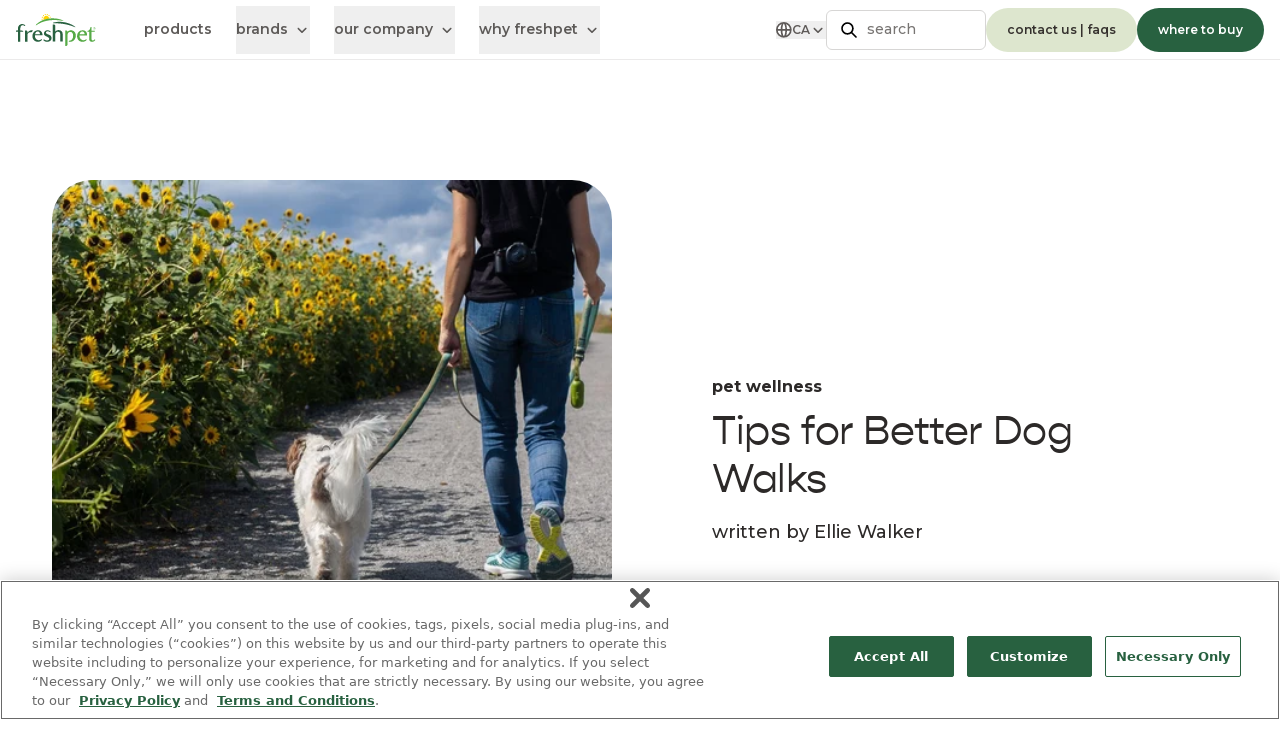

--- FILE ---
content_type: text/html; charset=utf-8
request_url: https://www.freshpet.com/en-ca/blog/tips-for-better-dog-walks
body_size: 27166
content:
<!DOCTYPE html><html lang="en-ca"><head><meta charSet="utf-8"/><meta name="viewport" content="width=device-width"/><link rel="stylesheet" href="https://s3.us-west-2.amazonaws.com/static.smartcommerce.co/assets/client/VWK0T8/css/smartcart_freshpet_ca_prod.css"/><title>Tips for Better Dog Walks</title><meta name="og:title" content="Tips for Better Dog Walks"/><meta name="og:description" content="Take a look at our top seven tips for better dog walks. If walks are you and your pup&#x27;s favorite part of the day, here&#x27;s how to take them to the next level!"/><meta name="description" content="Take a look at our top seven tips for better dog walks. If walks are you and your pup&#x27;s favorite part of the day, here&#x27;s how to take them to the next level!"/><meta name="og:image" content="https://cdn.builder.io/api/v1/image/assets%2F1c8ef3f695f2487f915df3885427baf6%2F3fd1a161f7f143058a094d93edfeae60"/><meta name="og:url" content="https://www.freshpet.com/en-ca/blog/tips-for-better-dog-walks"/><link rel="canonical" href="https://www.freshpet.com/en-ca/blog/tips-for-better-dog-walks"/><link rel="alternate" hrefLang="x-default" href="https://www.freshpet.com/blog/tips-for-better-dog-walks"/><link rel="alternate" hrefLang="en-us" href="https://www.freshpet.com/blog/tips-for-better-dog-walks"/><link rel="alternate" hrefLang="en-gb" href="https://www.freshpet.com/en-gb/blog/tips-for-better-dog-walks"/><link rel="alternate" hrefLang="en-ca" href="https://www.freshpet.com/en-ca/blog/tips-for-better-dog-walks"/><meta name="next-head-count" content="14"/><link rel="apple-touch-icon" sizes="180x180" href="/apple-touch-icon.png"/><link rel="icon" type="image/png" sizes="32x32" href="/favicon-32x32.png"/><link rel="icon" type="image/png" sizes="16x16" href="/favicon-16x16.png"/><link rel="manifest" href="/site.webmanifest"/><link rel="mask-icon" href="/safari-pinned-tab.svg" color="#ffc40d"/><meta name="msapplication-TileColor" content="#ffffff"/><meta name="theme-color" content="#ffffff"/><link rel="preconnect" href="https://use.typekit.net" crossorigin /><link rel="preload" href="/_next/static/media/904be59b21bd51cb-s.p.woff2" as="font" type="font/woff2" crossorigin="anonymous" data-next-font="size-adjust"/><script id="astuteBotMessengerSettings" data-nscript="beforeInteractive">
            function isMobileScreenSize() {
              return window.innerWidth <= 768;
            }

            function getLocale() {
              const pathName = window.location.pathname;
              let locale = 'en-us';

              if (pathName.startsWith('/en-gb')) {
                locale = 'en-gb';
              } else if (pathName.startsWith('/en-ca')) {
                locale = 'en-ca';
              }

              return locale;
            }

            window.astuteBotMessengerSettings = {
              channelId: isMobileScreenSize() ? "gVALIdiqw9SVHos9vRXbkA" : "8RzFIqnY7WbxsTEoFDw0mw",
              context: {
                astuteBotApp: {
                  createContext: {
                    locale: getLocale()
                  }
                }
              }   
            };
          </script><script id="tolstoy-script" data-nscript="beforeInteractive">
            window.tolstoyAppKey='926a278c-f1da-420a-9250-f8260ec1550e';
            var s = document.createElement('script');
            s.type = 'text/javascript';
            s.async = true;
            s.src = 'https://widget.gotolstoy.com/widget/widget.js';
            document.head.appendChild(s);
          </script><script id="segment-script" data-nscript="beforeInteractive">
            !function(){var analytics=window.analytics=window.analytics||[];if(!analytics.initialize)if(analytics.invoked)window.console&&console.error&&console.error("Segment snippet included twice.");else{analytics.invoked=!0;analytics.methods=["trackSubmit","trackClick","trackLink","trackForm","pageview","identify","reset","group","track","ready","alias","debug","page","screen","once","off","on","addSourceMiddleware","addIntegrationMiddleware","setAnonymousId","addDestinationMiddleware","register"];analytics.factory=function(e){return function(){if(window.analytics.initialized)return window.analytics[e].apply(window.analytics,arguments);var i=Array.prototype.slice.call(arguments);if(["track","screen","alias","group","page","identify"].indexOf(e)>-1){var c=document.querySelector("link[rel='canonical']");i.push({__t:"bpc",c:c&&c.getAttribute("href")||void 0,p:location.pathname,u:location.href,s:location.search,t:document.title,r:document.referrer})}i.unshift(e);analytics.push(i);return analytics}};for(var i=0;i<analytics.methods.length;i++){var key=analytics.methods[i];analytics[key]=analytics.factory(key)}analytics.load=function(key,i){var t=document.createElement("script");t.type="text/javascript";t.async=!0;t.src="https://cdn.segment.com/analytics.js/v1/" + key + "/analytics.min.js";var n=document.getElementsByTagName("script")[0];n.parentNode.insertBefore(t,n);analytics._loadOptions=i};analytics._writeKey="KyKHsWTHxP5v5tzeS5dWr4IvcHrqbWsv";;analytics.SNIPPET_VERSION="5.2.0";
            analytics.load("6tuap8DkRIPsFcZhBfKAeFFucFDrIL8w");
            analytics.page();
            }}();
          </script><link rel="preload" href="/_next/static/css/013179bb33301b00.css" as="style"/><link rel="stylesheet" href="/_next/static/css/013179bb33301b00.css" data-n-g=""/><noscript data-n-css=""></noscript><script defer="" nomodule="" src="/_next/static/chunks/polyfills-c67a75d1b6f99dc8.js"></script><script src="https://apps.bazaarvoice.com/deployments/freshpetinc/freshpet_next/production/en_US/bv.js" defer="" data-nscript="beforeInteractive"></script><script src="https://challenges.cloudflare.com/turnstile/v0/api.js" defer="" data-nscript="beforeInteractive"></script><script defer="" src="/_next/static/chunks/1572.c3b96221cd09008b.js"></script><script defer="" src="/_next/static/chunks/8797.edcc02a3afdadc9c.js"></script><script defer="" src="/_next/static/chunks/657-564199e11c05d900.js"></script><script defer="" src="/_next/static/chunks/7721.b336466bba163064.js"></script><script defer="" src="/_next/static/chunks/9252-1c03029b7cebacf8.js"></script><script defer="" src="/_next/static/chunks/1504-ff0953be008e3c06.js"></script><script defer="" src="/_next/static/chunks/2462.a7b0257983682033.js"></script><script defer="" src="/_next/static/chunks/2465.dd33d53f53069603.js"></script><script defer="" src="/_next/static/chunks/5668.b7c36dc6ade3f5ca.js"></script><script defer="" src="/_next/static/chunks/5619.cf34aeb84070929b.js"></script><script src="/_next/static/chunks/webpack-4cf8a0fa59935c3f.js" defer=""></script><script src="/_next/static/chunks/framework-3d6ab20659aa731b.js" defer=""></script><script src="/_next/static/chunks/main-457f0648b2dad6ed.js" defer=""></script><script src="/_next/static/chunks/pages/_app-8f1a55293681e09d.js" defer=""></script><script src="/_next/static/chunks/pages/blog/%5Bpage%5D-d430073568078ca6.js" defer=""></script><script src="/_next/static/A0edYeU3V28x7F7ko43iy/_buildManifest.js" defer=""></script><script src="/_next/static/A0edYeU3V28x7F7ko43iy/_ssgManifest.js" defer=""></script><style id="__jsx-57cf8680b25b2f02">.a-media--16x9.jsx-57cf8680b25b2f02{height:0;padding-top:56.25%}.a-media--1x1.jsx-57cf8680b25b2f02{height:0;padding-top:100%}.a-media--8x7.jsx-57cf8680b25b2f02{height:0;padding-top:70.95%}.a-media--1d28x1.jsx-57cf8680b25b2f02{height:0;padding-top:78.125%}.a-media--5x7.jsx-57cf8680b25b2f02{height:0;padding-top:121.32%}</style><style data-href="https://use.typekit.net/ptg4zor.css">@import url("https://p.typekit.net/p.css?s=1&k=ptg4zor&ht=tk&f=43705.43706.43707.43708.43709&a=104153553&app=typekit&e=css");@font-face{font-family:"gopher";src:url("https://use.typekit.net/af/88d4aa/00000000000000007735cb08/30/l?primer=7cdcb44be4a7db8877ffa5c0007b8dd865b3bbc383831fe2ea177f62257a9191&fvd=n4&v=3") format("woff2"),url("https://use.typekit.net/af/88d4aa/00000000000000007735cb08/30/d?primer=7cdcb44be4a7db8877ffa5c0007b8dd865b3bbc383831fe2ea177f62257a9191&fvd=n4&v=3") format("woff"),url("https://use.typekit.net/af/88d4aa/00000000000000007735cb08/30/a?primer=7cdcb44be4a7db8877ffa5c0007b8dd865b3bbc383831fe2ea177f62257a9191&fvd=n4&v=3") format("opentype");font-display:auto;font-style:normal;font-weight:400;font-stretch:normal}@font-face{font-family:"gopher";src:url("https://use.typekit.net/af/f2998d/00000000000000007735cb0a/30/l?primer=7cdcb44be4a7db8877ffa5c0007b8dd865b3bbc383831fe2ea177f62257a9191&fvd=i4&v=3") format("woff2"),url("https://use.typekit.net/af/f2998d/00000000000000007735cb0a/30/d?primer=7cdcb44be4a7db8877ffa5c0007b8dd865b3bbc383831fe2ea177f62257a9191&fvd=i4&v=3") format("woff"),url("https://use.typekit.net/af/f2998d/00000000000000007735cb0a/30/a?primer=7cdcb44be4a7db8877ffa5c0007b8dd865b3bbc383831fe2ea177f62257a9191&fvd=i4&v=3") format("opentype");font-display:auto;font-style:italic;font-weight:400;font-stretch:normal}@font-face{font-family:"gopher";src:url("https://use.typekit.net/af/a14b08/00000000000000007735cb0c/30/l?primer=7cdcb44be4a7db8877ffa5c0007b8dd865b3bbc383831fe2ea177f62257a9191&fvd=n5&v=3") format("woff2"),url("https://use.typekit.net/af/a14b08/00000000000000007735cb0c/30/d?primer=7cdcb44be4a7db8877ffa5c0007b8dd865b3bbc383831fe2ea177f62257a9191&fvd=n5&v=3") format("woff"),url("https://use.typekit.net/af/a14b08/00000000000000007735cb0c/30/a?primer=7cdcb44be4a7db8877ffa5c0007b8dd865b3bbc383831fe2ea177f62257a9191&fvd=n5&v=3") format("opentype");font-display:auto;font-style:normal;font-weight:500;font-stretch:normal}@font-face{font-family:"gopher";src:url("https://use.typekit.net/af/fd43d4/00000000000000007735cb0e/30/l?primer=7cdcb44be4a7db8877ffa5c0007b8dd865b3bbc383831fe2ea177f62257a9191&fvd=i5&v=3") format("woff2"),url("https://use.typekit.net/af/fd43d4/00000000000000007735cb0e/30/d?primer=7cdcb44be4a7db8877ffa5c0007b8dd865b3bbc383831fe2ea177f62257a9191&fvd=i5&v=3") format("woff"),url("https://use.typekit.net/af/fd43d4/00000000000000007735cb0e/30/a?primer=7cdcb44be4a7db8877ffa5c0007b8dd865b3bbc383831fe2ea177f62257a9191&fvd=i5&v=3") format("opentype");font-display:auto;font-style:italic;font-weight:500;font-stretch:normal}@font-face{font-family:"gopher";src:url("https://use.typekit.net/af/1bcb70/00000000000000007735cb0f/30/l?primer=7cdcb44be4a7db8877ffa5c0007b8dd865b3bbc383831fe2ea177f62257a9191&fvd=n7&v=3") format("woff2"),url("https://use.typekit.net/af/1bcb70/00000000000000007735cb0f/30/d?primer=7cdcb44be4a7db8877ffa5c0007b8dd865b3bbc383831fe2ea177f62257a9191&fvd=n7&v=3") format("woff"),url("https://use.typekit.net/af/1bcb70/00000000000000007735cb0f/30/a?primer=7cdcb44be4a7db8877ffa5c0007b8dd865b3bbc383831fe2ea177f62257a9191&fvd=n7&v=3") format("opentype");font-display:auto;font-style:normal;font-weight:700;font-stretch:normal}.tk-gopher{font-family:"gopher",sans-serif}</style></head><body><div id="__next"><div><a aria-label="Skip to navigation" href="#site-nav" class="absolute left-1 -top-12 bg-white text-black px-4 py-2 font-bold z-[150] bg-generic-white transition-all duration-300 focus:top-1 focus:outline-none focus:ring-2 focus:ring-black ring-primary-700">Skip to navigation</a><a aria-label="Skip to main content" href="#main-content" class="absolute left-1 -top-12 bg-white text-black px-4 py-2 font-bold z-[150] bg-generic-white transition-all duration-300 focus:top-1 focus:outline-none focus:ring-2 focus:ring-black ring-primary-700">Skip to main content</a><a aria-label="Skip to footer" href="#site-footer" class="absolute left-1 -top-12 bg-white text-black px-4 py-2 font-bold z-[150] bg-generic-white transition-all duration-300 focus:top-1 focus:outline-none focus:ring-2 focus:ring-black ring-primary-700">Skip to footer</a></div><div class="__variable_000550 font-montserrat"><header id="site-nav" class="h-[60px] z-100 border-b border-b-neutral-200 bg-generic-white fixed top-0 left-0 w-full print:hidden"><div class="o-container o-container--2xl o-container--less-padding flex items-center h-full z-30 justify-between"><nav class="flex h-full items-center grow"><button class="w-6 h-6 mr-3 lg-nav:hidden flex items-center justify-center relative" title="Toggle mobile navigation"><span class="o-svg w-6 h-6 stroke-current text-primary-700 transition-all duration-200 ease-out opacity-100"><svg xmlns="http://www.w3.org/2000/svg" fill="none" viewBox="0 0 24 24" aria-hidden="true" role="presentation"><path stroke="#286140" stroke-linecap="round" stroke-linejoin="round" stroke-width="1.67" d="M3.6 5.7h16.8M3.6 12h16.8M3.6 18.3h7.35"></path></svg></span><span class="o-svg absolute top-0 left-0 w-6 h-6 stroke-current text-primary-700 transition-all duration-200 ease-out opacity-0 translate-x-2"><svg xmlns="http://www.w3.org/2000/svg" fill="none" viewBox="0 0 24 24" aria-hidden="true" role="presentation"><path stroke="#286140" stroke-linecap="round" stroke-linejoin="round" stroke-width="1.67" d="M6 18 18 6M6 6l12 12"></path></svg></span></button><button class="lg:hidden w-6 h-6 hidden" title="Close search"><span class="o-svg w-6 h-6 stroke-current text-primary-700 rotate-90"><svg xmlns="http://www.w3.org/2000/svg" fill="none" viewBox="0 0 17 16" aria-hidden="true" role="presentation"><path stroke="#5D5A58" stroke-linecap="round" stroke-linejoin="round" stroke-width="1.67" d="m12.57 6.4-4 4-4-4"></path></svg></span></button><a class="mr-12" aria-label="Homepage" href="https://www.freshpet.com"><span class="o-svg w-[80px] h-[32px]"><svg xmlns="http://www.w3.org/2000/svg" fill="none" viewBox="0 0 80 32" aria-label="Freshpet logo" role="presentation"><path fill="#286140" fill-rule="evenodd" d="M49.36 8.412c-5.583-1.18-9.34-.448-11.931.17-.862.205-.707.716.054.673 1.584-.088 6.395.036 11.25.888 4.613.808 8.382 2.24 10.267 3.14.26.136.459-.146.233-.363-1.476-1.391-4.979-3.475-9.873-4.508m-43.95 1.71c1.223-.258 2.615.04 3.521.931.215.211.415.555.224.788-.108.134-.317.164-.473.11-.248-.084-.476-.213-.705-.34a8 8 0 0 0-.39-.21 2.11 2.11 0 0 0-2.375.382c-.3.292-.501.67-.639 1.063-.348.993-.283 3.71-.283 3.71h1.733c.666 0 1.206.542 1.206 1.21H4.314l.005 9.894h-2.43l.002-9.894H0v-1.224h1.85c.021-.3.039-.694.057-1.099.027-.588.054-1.202.097-1.599.212-1.944 1.408-3.299 3.261-3.702a1 1 0 0 1 .144-.02M32.516 20.55c.524.177 1.056.358 1.512.676.518.36.943.856 1.223 1.411.444.882.536 1.922.087 2.852-.59 1.216-1.89 1.965-3.192 2.22-1.545.301-3.29-.076-4.433-1.184-.273-.265-.529-.697-.286-.99.324-.391.877-.036 1.25.204q.088.058.16.1a4.26 4.26 0 0 0 2.09.586c.64.011 1.402-.09 1.876-.557.726-.715.356-1.84-.376-2.393-.533-.402-1.144-.675-1.753-.949a28 28 0 0 1-.59-.27c-.528-.252-1.047-.555-1.451-.98-.633-.666-.777-1.646-.565-2.511.312-1.278 1.406-2.174 2.682-2.45 1.248-.27 2.677.026 3.605.925.218.211.42.555.228.788-.111.133-.322.163-.48.11a4 4 0 0 1-.684-.329c-.267-.149-.534-.298-.836-.372-.795-.193-2.099-.234-2.515.65-.149.316-.114.708.04 1.019.384.776 1.361 1.098 2.161 1.362l.232.077zm-21.124-1.38v-1.49c0-.722-.535-1.275-1.358-1.275H9l-.005 1.33.005 9.9h2.392l.001-6.363c0-2.023 1.344-3.088 2.777-2.976 1.08.083 2.095.12 2.61-2.043-2.872-.264-4.728 1.043-5.387 2.917m8.265-.56c-.299.459-.478.98-.592 1.516l2.339.003 2.537.002c.059-.697-.15-1.424-.614-1.953s-1.187-.838-1.89-.758c-.735.085-1.378.575-1.78 1.19m-1.223-1.087a5.44 5.44 0 0 1 3.928-1.288c1.153.089 2.298.581 3.044 1.457.848.998 1.102 2.376 1.053 3.68H18.9c-.047.816.032 1.639.346 2.389a4.03 4.03 0 0 0 2.395 2.245c1.073.36 2.314.215 3.254-.412l.09-.06v-.001c.135-.092.27-.186.425-.234.19-.06.424-.036.55.117.212.257-.011.636-.251.87a5.3 5.3 0 0 1-1.899 1.179c-1.336.484-2.94.468-4.242-.12a5.1 5.1 0 0 1-1.84-1.412c-.942-1.151-1.365-2.675-1.286-4.155.087-1.604.772-3.199 1.994-4.255m28.267 2.48.002 7.46h-2.359l.006-7.342a2.437 2.437 0 0 0-2.442-2.472c-1.113 0-2.693.948-2.693 2.793l-.004 7.02H36.85l-.005-16.95h1.025c.813 0 1.34.556 1.34 1.27v5.828c.773-1.042 2.168-1.548 3.435-1.548 2.056 0 4.057 1.444 4.057 3.94" clip-rule="evenodd"></path><path fill="#FFD300" fill-rule="evenodd" d="M26.472 4.77a.57.57 0 0 0-.793.173.583.583 0 0 0 .171.8.57.57 0 0 0 .792-.172.583.583 0 0 0-.17-.8m.203-1.99a.57.57 0 0 0-.793.173.58.58 0 0 0 .171.8c.266.173.62.097.792-.172a.58.58 0 0 0-.17-.8m7.338-.183a.579.579 0 0 0 .242 1.132.58.58 0 0 0 .439-.688.573.573 0 0 0-.68-.444m-1.508 2.165q.339-.048.673-.088.002-.052 0-.104c-.066-1.589-1.4-2.827-2.973-2.76s-2.799 1.415-2.732 3.005c.017.421.126.816.302 1.17a22.2 22.2 0 0 1 4.73-1.223m-4.72-3.604a.57.57 0 0 0-.791.172.583.583 0 0 0 .17.8.57.57 0 0 0 .793-.172.58.58 0 0 0-.171-.8m5.54-.124a.57.57 0 0 0-.792.172.583.583 0 0 0 .17.8.57.57 0 0 0 .793-.172.583.583 0 0 0-.171-.8M29.708.973a.57.57 0 0 1-.792.172.583.583 0 0 1-.17-.8.57.57 0 0 1 .791-.173.583.583 0 0 1 .171.8M31.57.164a.57.57 0 0 0-.792.172.583.583 0 0 0 .171.8.57.57 0 0 0 .792-.172.58.58 0 0 0-.17-.8" clip-rule="evenodd"></path><path fill="#56AA46" fill-rule="evenodd" d="M32.259 4.641c8.536-1.22 14.003 1.455 14.632 1.78.559.277.287.575.078.517 0 0-6.698-1.583-14.022-.52-6.716.974-10.837 3.532-12.757 4.929-.321.218-.7-.111-.295-.509.255-.328 4.557-5.08 12.364-6.197m46.34 20.868c.226-.072.4-.009.502.12.45.569-.453 1.226-.872 1.507-1.185.796-2.93 1.054-4.105.098-.49-.4-.769-.962-.878-1.57-.06-.329-.056-.657-.052-.987l.001-.237.008-6.653h-1.764v-.796c1.81-.384 2.6-1.558 2.919-3.33l.011-.068.008-.047a.78.78 0 0 1 .713-.573h.52v3.652h3.263v1.162H75.61l-.01 7.323c0 .2.02.403.078.596.22.73 1.15.907 1.779.581.175-.09.327-.22.48-.35.202-.173.405-.346.662-.428m-23.503-9.25c-1.614 0-2.821.629-3.616 1.624v-.092c0-.713-.52-1.259-1.334-1.259h-1.018L49.125 32h.802c.86 0 1.558-.695 1.558-1.552l-.005-9.415c0-1.968 1.27-3.142 2.825-3.142 1.561 0 2.826 1.172 2.826 3.983 0 2.806-1.453 4.774-3.344 4.774-.352 0-.992.057-.992.575 0 .526.521.56.588.564h.007c.237.036.475.036.828.036h.013c3.174 0 5.619-2.823 5.619-6.305 0-2.905-2.128-5.259-4.754-5.259m8.598 3.907c.114-.536.293-1.057.592-1.515.401-.616 1.045-1.106 1.78-1.19.702-.081 1.426.229 1.89.757.464.529.672 1.256.614 1.954l-2.188-.003h-.013zm3.297-3.89a5.44 5.44 0 0 0-3.928 1.287c-1.222 1.056-1.907 2.651-1.993 4.255-.08 1.48.344 3.004 1.285 4.155a5.1 5.1 0 0 0 1.84 1.412c1.302.588 2.907.604 4.243.12a5.3 5.3 0 0 0 1.899-1.18c.24-.232.463-.612.25-.869-.126-.153-.36-.176-.55-.117-.153.048-.288.14-.421.233l-.093.063c-.94.626-2.182.772-3.255.412a4.03 4.03 0 0 1-2.394-2.246c-.314-.75-.394-1.573-.346-2.389h7.56c.05-1.304-.205-2.682-1.054-3.68-.745-.876-1.89-1.368-3.043-1.457m11.352-1.734c.28 0 .365-.13.365-.319 0-.188-.086-.342-.365-.342h-.146v.66zm.538.437h-.195l-.226-.312a1 1 0 0 1-.108.011h-.155v.3h-.166v-1.23h.321c.37 0 .529.214.529.476 0 .175-.09.323-.259.4zm.444-.605c0-.551-.388-.926-.92-.926-.528 0-.91.375-.91.926 0 .542.382.922.91.922.532 0 .92-.38.92-.922m-2.002 0c0-.616.489-1.072 1.082-1.072.597 0 1.093.456 1.093 1.072 0 .608-.496 1.066-1.094 1.066a1.065 1.065 0 0 1-1.081-1.066" clip-rule="evenodd"></path></svg></span></a><div class="px-3 grow flex justify-center hidden"><form class="w-full max-w-[656px] border border-neutral-300 rounded-[6px] flex items-center px-3" role="search"><span class="o-svg w-5 h-5 stroke-current text-neutral-700 shrink-0"><svg xmlns="http://www.w3.org/2000/svg" fill="none" viewBox="0 0 20 20" aria-hidden="true" role="presentation"><path stroke="currentColor" stroke-linecap="round" stroke-linejoin="round" stroke-width="1.67" d="m17 17-4.667-4.667m1.556-3.889a5.445 5.445 0 1 1-10.89 0 5.445 5.445 0 0 1 10.89 0"></path></svg></span><input class="grow outline-none py-[9.5px] pl-3 text-p-sm text-neutral-700 font-medium" placeholder="search freshpet" aria-label="search freshpet" value=""/><button class="shrink-0 transition-opacity duration-200 ease-out opacity-0 pointer-events-none" type="button" title="Clear search input"><span class="o-svg w-5 h-5 stroke-current text-neutral-700"><svg xmlns="http://www.w3.org/2000/svg" fill="none" viewBox="0 0 24 24" aria-hidden="true" role="presentation"><path stroke="#286140" stroke-linecap="round" stroke-linejoin="round" stroke-width="1.67" d="M6 18 18 6M6 6l12 12"></path></svg></span></button></form></div><div class="hidden lg-nav:flex"><div class="mr-6"><a class="h-[48px] flex items-center font-semibold text-p-sm text-neutral-600 hover:text-neutral-800 transition-colors duration-200" href="/en-ca/products"><span>products</span></a></div><div class="mr-6"><button class="h-[48px] flex items-center font-semibold text-p-sm text-neutral-600 hover:text-neutral-800 transition-colors duration-200"><span>brands</span><span class="o-svg stroke-current w-4 h-4 ml-1.5 transition-transform duration-200 ease-out"><svg xmlns="http://www.w3.org/2000/svg" fill="none" viewBox="0 0 17 16" role="presentation"><path stroke="#5D5A58" stroke-linecap="round" stroke-linejoin="round" stroke-width="1.67" d="m12.57 6.4-4 4-4-4"></path></svg></span></button></div><div class="mr-6"><button class="h-[48px] flex items-center font-semibold text-p-sm text-neutral-600 hover:text-neutral-800 transition-colors duration-200"><span>our company</span><span class="o-svg stroke-current w-4 h-4 ml-1.5 transition-transform duration-200 ease-out"><svg xmlns="http://www.w3.org/2000/svg" fill="none" viewBox="0 0 17 16" role="presentation"><path stroke="#5D5A58" stroke-linecap="round" stroke-linejoin="round" stroke-width="1.67" d="m12.57 6.4-4 4-4-4"></path></svg></span></button></div><div class="mr-6"><button class="h-[48px] flex items-center font-semibold text-p-sm text-neutral-600 hover:text-neutral-800 transition-colors duration-200"><span>why freshpet</span><span class="o-svg stroke-current w-4 h-4 ml-1.5 transition-transform duration-200 ease-out"><svg xmlns="http://www.w3.org/2000/svg" fill="none" viewBox="0 0 17 16" role="presentation"><path stroke="#5D5A58" stroke-linecap="round" stroke-linejoin="round" stroke-width="1.67" d="m12.57 6.4-4 4-4-4"></path></svg></span></button></div></div></nav><div class="flex items-center gap-1 xl:gap-6"><div class="relative hidden lg-nav:flex"><button class="flex items-center gap-1 text-[#5E5A58]"><span class="o-svg w-4 h-4 stroke-current text-[#5E5A58] shrink-0"><svg xmlns="http://www.w3.org/2000/svg" width="16" height="16" fill="none" aria-hidden="true" role="presentation"><path fill="#fff" d="M14.835 7.835a7 7 0 1 1-14 0 7 7 0 0 1 14 0"></path><path fill="#fff" d="M10.168 7.835c0 3.866-1.044 7-2.333 7s-2.333-3.134-2.333-7 1.044-7 2.333-7 2.333 3.134 2.333 7"></path><path stroke="currentColor" stroke-linecap="round" stroke-linejoin="round" stroke-width="1.67" d="M14.835 7.835a7 7 0 0 1-7 7m7-7a7 7 0 0 0-7-7m7 7h-14m7 7a7 7 0 0 1-7-7m7 7c1.289 0 2.333-3.134 2.333-7s-1.044-7-2.333-7m0 14c-1.289 0-2.333-3.134-2.333-7s1.044-7 2.333-7m-7 7a7 7 0 0 1 7-7"></path></svg></span><span class="font-semibold text-p-xs leading-normal">CA</span><span class="o-svg stroke-current w-4 h-4 transition-transform duration-200 ease-out"><svg xmlns="http://www.w3.org/2000/svg" fill="none" viewBox="0 0 17 16" role="presentation"><path stroke="#5D5A58" stroke-linecap="round" stroke-linejoin="round" stroke-width="1.67" d="m12.57 6.4-4 4-4-4"></path></svg></span></button><div class="absolute top-full mt-5 left-0 w-[290px] p-4 bg-generic-white border border-neutral-300 rounded-md shadow-md overflow-hidden transition-all duration-200 ease-out opacity-0 invisible -translate-y-2"><p role="heading" class="font-gopher font-medium text-h-lg leading-normal mb-2">which country are you shopping from?</p><p class="text-neutral-500 text-p-xs font-medium leading-normal mb-4">For accurate prices, shipping, and availability, please select your country.</p><ul class="flex flex-col gap-1"><li class="flex items-center gap-2"><a href="/" class="flex items-center gap-2 pl-0 px-4 py-1 hover:bg-neutral-50 text-neutral-700 text-p-xs font-semibold" target="_self" rel="noopener noreferrer"><img src="/img/flags/us.png" alt="United States flag" class="w-[13.5px] rounded-sm"/><span>United States</span></a></li><li class="flex items-center gap-2"><a href="/en-ca" class="flex items-center gap-2 pl-0 px-4 py-1 hover:bg-neutral-50 text-neutral-700 text-p-xs font-semibold" target="_self" rel="noopener noreferrer"><img src="/img/flags/ca.png" alt="Canada flag" class="w-[13.5px] rounded-sm"/><span>Canada</span></a></li><li class="flex items-center gap-2"><a href="/en-gb" class="flex items-center gap-2 pl-0 px-4 py-1 hover:bg-neutral-50 text-neutral-700 text-p-xs font-semibold" target="_self" rel="noopener noreferrer"><img src="/img/flags/gb.png" alt="United Kingdom flag" class="w-[13.5px] rounded-sm"/><span>United Kingdom</span></a></li></ul></div></div><button class="w-[160px] h-[40px] hidden lg-nav:flex flex items-center border border-neutral-300 px-3 py-[9.5px] rounded-[6px] bg-generic-white"><span class="o-svg stroke-current w-5 h-5"><svg xmlns="http://www.w3.org/2000/svg" fill="none" viewBox="0 0 20 20" role="presentation"><path stroke="currentColor" stroke-linecap="round" stroke-linejoin="round" stroke-width="1.67" d="m17 17-4.667-4.667m1.556-3.889a5.445 5.445 0 1 1-10.89 0 5.445 5.445 0 0 1 10.89 0"></path></svg></span><span class="text-p-sm text-neutral-500 font-medium ml-2">search</span></button><div class="flex items-center gap-3"><a class=" hidden md:block a-button relative font-semibold rounded-full flex items-center justify-center transition-all duration-200 ease-out whitespace-nowrap border py-3 text-p-xs px-5 border py-2.5 px-5 text-p-xs border-transparent bg-primary-400 text-neutral-700 lg:hover:bg-primary-200" data-event-action="c-nav-header" data-event-label="contact us" href="/en-ca/contact">contact us | faqs</a><a class="a-button relative font-semibold rounded-full flex items-center justify-center transition-all duration-200 ease-out whitespace-nowrap border py-3 text-p-xs px-5 border py-2.5 px-5 text-p-xs border-transparent bg-primary-700 text-generic-white lg:hover:bg-primary-600" data-event-action="c-nav-header" data-event-label="where_to_buy" href="/en-ca/where-to-buy">where to buy</a></div><button class="lg:hidden hidden a-button relative font-semibold rounded-full flex items-center justify-center transition-all duration-200 ease-out whitespace-nowrap text-neutral-700 py-3 text-p-xs" type="button" tabindex="0">cancel<span class="absolute bottom-2 left-1/2 -translate-x-1/2 w-[calc(100%+4px)] h-[1px] transition-transform duration-200 ease-out pointer-events-none bg-neutral-700 scale-x-0"></span></button><button class="hidden a-button relative font-semibold rounded-full flex items-center justify-center transition-all duration-200 ease-out whitespace-nowrap border py-3 text-p-xs px-5 border py-2.5 px-5 text-p-xs border-transparent bg-primary-400 text-neutral-700 lg:hover:bg-primary-200" type="button" tabindex="0">cancel</button></div></div></header><div class="c-nav-header__search-container fixed top-[60px] left-0 w-full h-[calc(100vh-60px)] bg-generic-white z-90 print:hidden -translate-x-full lg:translate-x-0 lg:-translate-y-full"><div class="w-full h-full overflow-y-auto"><section class="py-8 min-h-[400px] overflow-x-hidden"><div class="o-container o-container--sm"><div class="mb-8"><h2 class="text-p-lg font-semibold text-neutral-700">popular searches</h2><div class="flex flex-col md:flex-row md:gap-6 items-start mt-2"><button class="a-button relative font-semibold rounded-full flex items-center justify-center transition-all duration-200 ease-out whitespace-nowrap text-neutral-700 py-[13.5px] text-p-sm" type="button" tabindex="0">where to buy<span class="absolute bottom-2 left-1/2 -translate-x-1/2 w-[calc(100%+4px)] h-[1px] transition-transform duration-200 ease-out pointer-events-none bg-neutral-700 scale-x-0"></span></button><button class="a-button relative font-semibold rounded-full flex items-center justify-center transition-all duration-200 ease-out whitespace-nowrap text-neutral-700 py-[13.5px] text-p-sm" type="button" tabindex="0">feeding guidelines<span class="absolute bottom-2 left-1/2 -translate-x-1/2 w-[calc(100%+4px)] h-[1px] transition-transform duration-200 ease-out pointer-events-none bg-neutral-700 scale-x-0"></span></button><button class="a-button relative font-semibold rounded-full flex items-center justify-center transition-all duration-200 ease-out whitespace-nowrap text-neutral-700 py-[13.5px] text-p-sm" type="button" tabindex="0">puppy<span class="absolute bottom-2 left-1/2 -translate-x-1/2 w-[calc(100%+4px)] h-[1px] transition-transform duration-200 ease-out pointer-events-none bg-neutral-700 scale-x-0"></span></button><button class="a-button relative font-semibold rounded-full flex items-center justify-center transition-all duration-200 ease-out whitespace-nowrap text-neutral-700 py-[13.5px] text-p-sm" type="button" tabindex="0">nature&#x27;s fresh<span class="absolute bottom-2 left-1/2 -translate-x-1/2 w-[calc(100%+4px)] h-[1px] transition-transform duration-200 ease-out pointer-events-none bg-neutral-700 scale-x-0"></span></button><button class="a-button relative font-semibold rounded-full flex items-center justify-center transition-all duration-200 ease-out whitespace-nowrap text-neutral-700 py-[13.5px] text-p-sm" type="button" tabindex="0">sustainability<span class="absolute bottom-2 left-1/2 -translate-x-1/2 w-[calc(100%+4px)] h-[1px] transition-transform duration-200 ease-out pointer-events-none bg-neutral-700 scale-x-0"></span></button></div></div></div><div class="o-container o-container--sm"></div></section></div></div><div class="hidden print:hidden lg:block z-80 fixed top-0 left-0 w-full h-screen pointer-events-none"></div><div class="m-nav-header-dropdown hidden print:hidden lg:print:hidden lg:block fixed top-[60px] left-0 w-full transform bg-generic-white transition-transform duration-500 ease-out z-90 delay-100 -translate-y-full"><div class="o-container o-container--2xl pt-8 pb-15 overflow-hidden"><div class="relative"><button class="absolute top-0 right-0 w-8 h-8 flex items-center justify-center" aria-label="Close"><span class="o-svg stroke-current w-6 h-6 text-neutral-600"><svg xmlns="http://www.w3.org/2000/svg" fill="none" viewBox="0 0 16 16" role="presentation"><path stroke="#FDFBFA" stroke-linecap="round" stroke-linejoin="round" stroke-width="1.67" d="m4 12 8-8M4 4l8 8"></path></svg></span></button><div class="max-w-[1016px] mx-auto flex flex-wrap gap-x-10 gap-y-6 justify-center transition-all duration-200 ease-out overflow-hidden"><a class="group w-48 transition-all duration-200 ease-out hidden" href="/en-ca/blog/tips-for-better-dog-walks#"><div class="flex flex-col justify-start items-center px-4 transition-opacity duration-200 ease-out hidden opacity-0"><img class="w-[120px] h-[120px] object-cover m-3 rounded-[10px] group-hover:scale-110 origin-bottom transition-transform duration-500 ease-out" src="https://cdn.builder.io/api/v1/image/assets%2F1c8ef3f695f2487f915df3885427baf6%2Fc9212dffd8cb478ea2b4504b8f2f02ea" alt=""/><h2 class="text-p-sm font-semibold text-center text-neutral-600 group-hover:text-neutral-800 transition-colors duration-200">Freshpet</h2><h3 class="text-p-xs font-medium text-center mt-1 text-neutral-700 group-hover:text-neutral-800 transition-colors duration-200">Our signature recipes. Delicious meals made with fresh, high-quality ingredients.</h3></div><div class="flex flex-col justify-start items-center px-4 transition-opacity duration-200 ease-out hidden opacity-0"><img class="w-[120px] h-[120px] object-cover m-3 rounded-[10px] group-hover:scale-110 origin-bottom transition-transform duration-500 ease-out" src="https://cdn.builder.io/api/v1/image/assets%2F1c8ef3f695f2487f915df3885427baf6%2Fca3b466656844675834739589247553e" alt=""/><h2 class="text-p-sm font-semibold text-center text-neutral-600 group-hover:text-neutral-800 transition-colors duration-200">Our company</h2><h3 class="text-p-xs font-medium text-center mt-1 text-neutral-700 group-hover:text-neutral-800 transition-colors duration-200">Meet the pet-loving humans behind Freshpet.</h3></div><div class="flex flex-col justify-start items-center px-4 transition-opacity duration-200 ease-out hidden opacity-0"><img class="w-[120px] h-[120px] object-cover m-3 rounded-[10px] group-hover:scale-110 origin-bottom transition-transform duration-500 ease-out" src="https://cdn.builder.io/api/v1/image/assets%2F1c8ef3f695f2487f915df3885427baf6%2Fbd9ae9780ecf47869e17322185f4327b" alt=""/><h2 class="text-p-sm font-semibold text-center text-neutral-600 group-hover:text-neutral-800 transition-colors duration-200">How it’s made</h2><h3 class="text-p-xs font-medium text-center mt-1 text-neutral-700 group-hover:text-neutral-800 transition-colors duration-200">Every wholesome recipe starts with high quality proteins and farm-fresh fruits &amp; vegetables.</h3></div></a><a class="group w-48 transition-all duration-200 ease-out hidden" href="/en-ca/blog/tips-for-better-dog-walks#"><div class="flex flex-col justify-start items-center px-4 transition-opacity duration-200 ease-out hidden opacity-0"><img class="w-[120px] h-[120px] object-cover m-3 rounded-[10px] group-hover:scale-110 origin-bottom transition-transform duration-500 ease-out" src="https://cdn.builder.io/api/v1/image/assets%2F1c8ef3f695f2487f915df3885427baf6%2Fc3fdad4d8b5642bb9fddb77584c22e1c" alt=""/><h2 class="text-p-sm font-semibold text-center text-neutral-600 group-hover:text-neutral-800 transition-colors duration-200">Vital</h2><h3 class="text-p-xs font-medium text-center mt-1 text-neutral-700 group-hover:text-neutral-800 transition-colors duration-200">Intentional nutrition. Specialized recipes designed to meet your pet’s specific needs.</h3></div><div class="flex flex-col justify-start items-center px-4 transition-opacity duration-200 ease-out hidden opacity-0"><img class="w-[120px] h-[120px] object-cover m-3 rounded-[10px] group-hover:scale-110 origin-bottom transition-transform duration-500 ease-out" src="https://cdn.builder.io/api/v1/image/assets%2F1c8ef3f695f2487f915df3885427baf6%2F0bff1ba993764ac4960eb40322051029" alt=""/><h2 class="text-p-sm font-semibold text-center text-neutral-600 group-hover:text-neutral-800 transition-colors duration-200">Our planet</h2><h3 class="text-p-xs font-medium text-center mt-1 text-neutral-700 group-hover:text-neutral-800 transition-colors duration-200">We’re driven to nourish pets while protecting our planet.</h3></div><div class="flex flex-col justify-start items-center px-4 transition-opacity duration-200 ease-out hidden opacity-0"><img class="w-[120px] h-[120px] object-cover m-3 rounded-[10px] group-hover:scale-110 origin-bottom transition-transform duration-500 ease-out" src="https://cdn.builder.io/api/v1/image/assets%2F1c8ef3f695f2487f915df3885427baf6%2Fcaf074741a214367a770f838540e4846" alt=""/><h2 class="text-p-sm font-semibold text-center text-neutral-600 group-hover:text-neutral-800 transition-colors duration-200">Benefits</h2><h3 class="text-p-xs font-medium text-center mt-1 text-neutral-700 group-hover:text-neutral-800 transition-colors duration-200">You&#x27;ll see noticeable differences in your pet when switching to fresh.</h3></div></a><a class="group w-48 transition-all duration-200 ease-out hidden" href="/en-ca/blog/tips-for-better-dog-walks#"><div class="flex flex-col justify-start items-center px-4 transition-opacity duration-200 ease-out hidden opacity-0"><img class="w-[120px] h-[120px] object-cover m-3 rounded-[10px] group-hover:scale-110 origin-bottom transition-transform duration-500 ease-out" src="https://cdn.builder.io/api/v1/image/assets%2F1c8ef3f695f2487f915df3885427baf6%2Fd2195b4db1974cbd9d728b58bb6a2d22" alt=""/><h2 class="text-p-sm font-semibold text-center text-neutral-600 group-hover:text-neutral-800 transition-colors duration-200">Homestyle Creations™</h2><h3 class="text-p-xs font-medium text-center mt-1 text-neutral-700 group-hover:text-neutral-800 transition-colors duration-200">Home-cooked goodness. Tasty ready-to-serve meals, from our kitchens to yours.</h3></div><div class="flex flex-col justify-start items-center px-4 transition-opacity duration-200 ease-out hidden opacity-0"><img class="w-[120px] h-[120px] object-cover m-3 rounded-[10px] group-hover:scale-110 origin-bottom transition-transform duration-500 ease-out" src="https://cdn.builder.io/api/v1/image/assets%2F1c8ef3f695f2487f915df3885427baf6%2F17817c7622a34236a4748e39217c6200" alt=""/><h2 class="text-p-sm font-semibold text-center text-neutral-600 group-hover:text-neutral-800 transition-colors duration-200">Our pledge to pets</h2><h3 class="text-p-xs font-medium text-center mt-1 text-neutral-700 group-hover:text-neutral-800 transition-colors duration-200">We do everything we can to keep pets healthy and happy.</h3></div></a><a class="group w-48 transition-all duration-200 ease-out hidden" href="/en-ca/blog/tips-for-better-dog-walks#"><div class="flex flex-col justify-start items-center px-4 transition-opacity duration-200 ease-out hidden opacity-0"><img class="w-[120px] h-[120px] object-cover m-3 rounded-[10px] group-hover:scale-110 origin-bottom transition-transform duration-500 ease-out" src="https://cdn.builder.io/api/v1/image/assets%2F1c8ef3f695f2487f915df3885427baf6%2F2509c90e5cd847a39d333b5ff880136f" alt=""/><h2 class="text-p-sm font-semibold text-center text-neutral-600 group-hover:text-neutral-800 transition-colors duration-200">Fresh Treats</h2><h3 class="text-p-xs font-medium text-center mt-1 text-neutral-700 group-hover:text-neutral-800 transition-colors duration-200">A smarter snack. Craveable protein-rich treats you can feel good about.</h3></div><div class="flex flex-col justify-start items-center px-4 transition-opacity duration-200 ease-out hidden opacity-0"><img class="w-[120px] h-[120px] object-cover m-3 rounded-[10px] group-hover:scale-110 origin-bottom transition-transform duration-500 ease-out" src="https://cdn.builder.io/api/v1/image/assets%2F1c8ef3f695f2487f915df3885427baf6%2Fd1424a1c7a12436badcd0c2ba339efaf" alt=""/><h2 class="text-p-sm font-semibold text-center text-neutral-600 group-hover:text-neutral-800 transition-colors duration-200">Need help?</h2><h3 class="text-p-xs font-medium text-center mt-1 text-neutral-700 group-hover:text-neutral-800 transition-colors duration-200">Contact our team of fresh food experts.</h3></div></a><a class="group w-48 transition-all duration-200 ease-out hidden" href="/en-ca/blog/tips-for-better-dog-walks#"></a><a class="group w-48 transition-all duration-200 ease-out hidden" href="/en-ca/blog/tips-for-better-dog-walks#"></a><a class="group w-48 transition-all duration-200 ease-out hidden" href="/en-ca/blog/tips-for-better-dog-walks#"></a><a class="group w-48 transition-all duration-200 ease-out hidden" href="/en-ca/blog/tips-for-better-dog-walks#"></a></div></div></div></div><nav class="m-nav-header-mobile-nav xl:hidden fixed pt-15 top-0 left-0 w-[348px] h-screen bg-generic-white z-90 transition-transform duration-200 ease-out -translate-x-full"><div class="p-6 h-full overflow-y-scroll"><div class="pb-6 border-b border-b-neutral-200"><button class="w-full flex items-center border border-neutral-300 px-3 py-[9.5px] rounded-[6px] bg-generic-white"><span class="o-svg stroke-current w-5 h-5"><svg xmlns="http://www.w3.org/2000/svg" fill="none" viewBox="0 0 20 20" role="presentation"><path stroke="currentColor" stroke-linecap="round" stroke-linejoin="round" stroke-width="1.67" d="m17 17-4.667-4.667m1.556-3.889a5.445 5.445 0 1 1-10.89 0 5.445 5.445 0 0 1 10.89 0"></path></svg></span><span class="text-p-sm text-neutral-500 font-medium ml-2">search</span></button><div class="relative mt-5 ml-1"><button class="flex items-center gap-1 text-[#5E5A58]"><span class="o-svg w-4 h-4 stroke-current text-[#5E5A58] shrink-0"><svg xmlns="http://www.w3.org/2000/svg" width="16" height="16" fill="none" aria-hidden="true" role="presentation"><path fill="#fff" d="M14.835 7.835a7 7 0 1 1-14 0 7 7 0 0 1 14 0"></path><path fill="#fff" d="M10.168 7.835c0 3.866-1.044 7-2.333 7s-2.333-3.134-2.333-7 1.044-7 2.333-7 2.333 3.134 2.333 7"></path><path stroke="currentColor" stroke-linecap="round" stroke-linejoin="round" stroke-width="1.67" d="M14.835 7.835a7 7 0 0 1-7 7m7-7a7 7 0 0 0-7-7m7 7h-14m7 7a7 7 0 0 1-7-7m7 7c1.289 0 2.333-3.134 2.333-7s-1.044-7-2.333-7m0 14c-1.289 0-2.333-3.134-2.333-7s1.044-7 2.333-7m-7 7a7 7 0 0 1 7-7"></path></svg></span><span class="font-semibold text-p-xs leading-normal">CA</span><span class="o-svg stroke-current w-4 h-4 transition-transform duration-200 ease-out"><svg xmlns="http://www.w3.org/2000/svg" fill="none" viewBox="0 0 17 16" role="presentation"><path stroke="#5D5A58" stroke-linecap="round" stroke-linejoin="round" stroke-width="1.67" d="m12.57 6.4-4 4-4-4"></path></svg></span></button><div class="absolute top-full mt-5 left-0 w-[290px] p-4 bg-generic-white border border-neutral-300 rounded-md shadow-md overflow-hidden transition-all duration-200 ease-out opacity-0 invisible -translate-y-2"><p role="heading" class="font-gopher font-medium text-h-lg leading-normal mb-2">which country are you shopping from?</p><p class="text-neutral-500 text-p-xs font-medium leading-normal mb-4">For accurate prices, shipping, and availability, please select your country.</p><ul class="flex flex-col gap-1"><li class="flex items-center gap-2"><a href="/" class="flex items-center gap-2 pl-0 px-4 py-1 hover:bg-neutral-50 text-neutral-700 text-p-xs font-semibold" target="_self" rel="noopener noreferrer"><img src="/img/flags/us.png" alt="United States flag" class="w-[13.5px] rounded-sm"/><span>United States</span></a></li><li class="flex items-center gap-2"><a href="/en-ca" class="flex items-center gap-2 pl-0 px-4 py-1 hover:bg-neutral-50 text-neutral-700 text-p-xs font-semibold" target="_self" rel="noopener noreferrer"><img src="/img/flags/ca.png" alt="Canada flag" class="w-[13.5px] rounded-sm"/><span>Canada</span></a></li><li class="flex items-center gap-2"><a href="/en-gb" class="flex items-center gap-2 pl-0 px-4 py-1 hover:bg-neutral-50 text-neutral-700 text-p-xs font-semibold" target="_self" rel="noopener noreferrer"><img src="/img/flags/gb.png" alt="United Kingdom flag" class="w-[13.5px] rounded-sm"/><span>United Kingdom</span></a></li></ul></div></div></div><div class="flex flex-col"><div class="border-b border-b-neutral-200"><a class="w-full block py-[21.5px] text-p-sm font-semibold text-neutral-700" href="/en-ca/products">products</a></div><div class="border-b border-b-neutral-200"><button class="w-full py-[21.5px] text-p-sm font-semibold text-neutral-700 flex items-center justify-between"><span>brands</span><span class="o-svg stroke-current w-4 h-4 transition-transform duration-200 ease-out"><svg xmlns="http://www.w3.org/2000/svg" fill="none" viewBox="0 0 17 16" aria-hidden="true" role="presentation"><path stroke="#5D5A58" stroke-linecap="round" stroke-linejoin="round" stroke-width="1.67" d="m12.57 6.4-4 4-4-4"></path></svg></span></button><div class="overflow-hidden transition-all duration-200 ease-out" style="height:0"><div class="pb-3 pt-2 flex flex-col"><a class="mt-3 first-mt-0" href="/en-ca/freshpet"><div class="flex items-center"><img class="w-15 h-15 object-cover rounded-[10px] shrinkp-0" src="https://cdn.builder.io/api/v1/image/assets%2F1c8ef3f695f2487f915df3885427baf6%2Fc9212dffd8cb478ea2b4504b8f2f02ea" alt="Freshpet"/><div class="grow pl-3 font-semibold text-p-sm text-neutral-700">Freshpet</div></div></a><a class="mt-3 first-mt-0" href="/en-ca/vital"><div class="flex items-center"><img class="w-15 h-15 object-cover rounded-[10px] shrinkp-0" src="https://cdn.builder.io/api/v1/image/assets%2F1c8ef3f695f2487f915df3885427baf6%2Fc3fdad4d8b5642bb9fddb77584c22e1c" alt="Vital"/><div class="grow pl-3 font-semibold text-p-sm text-neutral-700">Vital</div></div></a><a class="mt-3 first-mt-0" href="/en-ca/homestyle-creations"><div class="flex items-center"><img class="w-15 h-15 object-cover rounded-[10px] shrinkp-0" src="https://cdn.builder.io/api/v1/image/assets%2F1c8ef3f695f2487f915df3885427baf6%2Fd2195b4db1974cbd9d728b58bb6a2d22" alt="Homestyle Creations™"/><div class="grow pl-3 font-semibold text-p-sm text-neutral-700">Homestyle Creations™</div></div></a><a class="mt-3 first-mt-0" href="/en-ca/fresh-treats"><div class="flex items-center"><img class="w-15 h-15 object-cover rounded-[10px] shrinkp-0" src="https://cdn.builder.io/api/v1/image/assets%2F1c8ef3f695f2487f915df3885427baf6%2F2509c90e5cd847a39d333b5ff880136f" alt="Fresh Treats"/><div class="grow pl-3 font-semibold text-p-sm text-neutral-700">Fresh Treats</div></div></a></div></div></div><div class="border-b border-b-neutral-200"><button class="w-full py-[21.5px] text-p-sm font-semibold text-neutral-700 flex items-center justify-between"><span>our company</span><span class="o-svg stroke-current w-4 h-4 transition-transform duration-200 ease-out"><svg xmlns="http://www.w3.org/2000/svg" fill="none" viewBox="0 0 17 16" aria-hidden="true" role="presentation"><path stroke="#5D5A58" stroke-linecap="round" stroke-linejoin="round" stroke-width="1.67" d="m12.57 6.4-4 4-4-4"></path></svg></span></button><div class="overflow-hidden transition-all duration-200 ease-out" style="height:0"><div class="pb-3 pt-2 flex flex-col"><a class="mt-3 first-mt-0" href="/en-ca/company"><div class="flex items-center"><img class="w-15 h-15 object-cover rounded-[10px] shrinkp-0" src="https://cdn.builder.io/api/v1/image/assets%2F1c8ef3f695f2487f915df3885427baf6%2Fca3b466656844675834739589247553e" alt="Our company"/><div class="grow pl-3 font-semibold text-p-sm text-neutral-700">Our company</div></div></a><a class="mt-3 first-mt-0" href="/en-ca/planet"><div class="flex items-center"><img class="w-15 h-15 object-cover rounded-[10px] shrinkp-0" src="https://cdn.builder.io/api/v1/image/assets%2F1c8ef3f695f2487f915df3885427baf6%2F0bff1ba993764ac4960eb40322051029" alt="Our planet"/><div class="grow pl-3 font-semibold text-p-sm text-neutral-700">Our planet</div></div></a><a class="mt-3 first-mt-0" href="/en-ca/pets"><div class="flex items-center"><img class="w-15 h-15 object-cover rounded-[10px] shrinkp-0" src="https://cdn.builder.io/api/v1/image/assets%2F1c8ef3f695f2487f915df3885427baf6%2F17817c7622a34236a4748e39217c6200" alt="Our pledge to pets"/><div class="grow pl-3 font-semibold text-p-sm text-neutral-700">Our pledge to pets</div></div></a><a class="mt-3 first-mt-0" href="https://www.freshpet.com/en-ca/contact"><div class="flex items-center"><img class="w-15 h-15 object-cover rounded-[10px] shrinkp-0" src="https://cdn.builder.io/api/v1/image/assets%2F1c8ef3f695f2487f915df3885427baf6%2Fd1424a1c7a12436badcd0c2ba339efaf" alt="Need help?"/><div class="grow pl-3 font-semibold text-p-sm text-neutral-700">Need help?</div></div></a></div></div></div><div class="border-b border-b-neutral-200"><button class="w-full py-[21.5px] text-p-sm font-semibold text-neutral-700 flex items-center justify-between"><span>why freshpet</span><span class="o-svg stroke-current w-4 h-4 transition-transform duration-200 ease-out"><svg xmlns="http://www.w3.org/2000/svg" fill="none" viewBox="0 0 17 16" aria-hidden="true" role="presentation"><path stroke="#5D5A58" stroke-linecap="round" stroke-linejoin="round" stroke-width="1.67" d="m12.57 6.4-4 4-4-4"></path></svg></span></button><div class="overflow-hidden transition-all duration-200 ease-out" style="height:0"><div class="pb-3 pt-2 flex flex-col"><a class="mt-3 first-mt-0" href="/en-ca/how-its-made"><div class="flex items-center"><img class="w-15 h-15 object-cover rounded-[10px] shrinkp-0" src="https://cdn.builder.io/api/v1/image/assets%2F1c8ef3f695f2487f915df3885427baf6%2Fbd9ae9780ecf47869e17322185f4327b" alt="How it’s made"/><div class="grow pl-3 font-semibold text-p-sm text-neutral-700">How it’s made</div></div></a><a class="mt-3 first-mt-0" href="/en-ca/benefits"><div class="flex items-center"><img class="w-15 h-15 object-cover rounded-[10px] shrinkp-0" src="https://cdn.builder.io/api/v1/image/assets%2F1c8ef3f695f2487f915df3885427baf6%2Fcaf074741a214367a770f838540e4846" alt="Benefits"/><div class="grow pl-3 font-semibold text-p-sm text-neutral-700">Benefits</div></div></a></div></div></div></div><div class="mt-15"><a class="block w-full mt-2 first:mt-0 py-[11px] text-p-sm font-semibold text-neutral-700" href="/en-ca/contact">faq</a><a class="block w-full mt-2 first:mt-0 py-[11px] text-p-sm font-semibold text-neutral-700" href="/en-ca/contact#contact">contact us</a></div><div class="h-[200px]"></div></div></nav><div class="fixed top-0 left-0 w-full h-screen z-80 pointer-events-none"></div><div class="h-[60px] w-full print:hidden"></div><div class="fixed top-0 left-0 w-full h-screen bg-generic-black/[.3] z-80 pointer-events-none transition-opacity duration-200 ease-out opacity-0 lg:delay-100"></div><main id="main-content"><script type="application/ld+json">{"@context":"https://schema.org","@type":"BlogPosting","headline":"Tips for Better Dog Walks","alternativeHeadline":"Take a look at our top seven tips for better dog walks. If walks are you and your pup's favorite part of the day, here's how to take them to the next level!","image":"https://cdn.builder.io/api/v1/image/assets%2F1c8ef3f695f2487f915df3885427baf6%2F3fd1a161f7f143058a094d93edfeae60","keywords":"First-Time Pet Parents Pet Wellness","url":"https://www.freshpet.com/en-ca/blog/tips-for-better-dog-walks","datePublished":"2023-10-18T14:26:15.864Z","dateCreated":"2023-10-18T14:17:46.726Z","dateModified":"2023-10-24T12:40:45.016Z","description":"Take a look at our top seven tips for better dog walks. If walks are you and your pup's favorite part of the day, here's how to take them to the next level!","author":{"@type":"Brand","name":"Freshpet","url":"https://freshpet.com"}}</script><div class="builder-component builder-component-cb56b50435aa49f3b43b87217063426f" data-name="blog" data-source="Rendered by Builder.io"><div class="builder-content" builder-content-id="cb56b50435aa49f3b43b87217063426f" builder-model="blog"><div data-builder-component="blog" data-builder-content-id="cb56b50435aa49f3b43b87217063426f"><style data-emotion-css="h47494">.css-h47494{display:-webkit-box;display:-webkit-flex;display:-ms-flexbox;display:flex;-webkit-flex-direction:column;-ms-flex-direction:column;flex-direction:column;-webkit-align-items:stretch;-webkit-box-align:stretch;-ms-flex-align:stretch;align-items:stretch;}</style><div class="builder-blocks css-h47494" builder-type="blocks"><style data-emotion-css="ujngeq">.css-ujngeq.builder-block{margin-top:40px;}</style><div class="builder-block builder-ae5921b34fb6493a888c97041d9485c7 builder-has-component css-ujngeq" builder-id="builder-ae5921b34fb6493a888c97041d9485c7"><section class="c-left-right-single py-8 md:py-20 bg-generic-white"><div class="o-container o-container--2xl flex flex-col md:flex-row flex-shrink-0"><div class="w-full md:w-1/2 pt-7 md:py-0 md:px-7 flex items-start"><div class="jsx-57cf8680b25b2f02 w-full rounded-[40px] overflow-hidden relative a-media--1x1"><img loading="lazy" src="https://cdn.builder.io/api/v1/image/assets%2F1c8ef3f695f2487f915df3885427baf6%2F3fd1a161f7f143058a094d93edfeae60?format=webp&amp;width=700" class="jsx-57cf8680b25b2f02 absolute top-0 left-0 w-full h-full object-cover"/></div></div><div class="w-full md:w-1/2 flex flex-col justify-center items-start flex-shrink-0 md:px-18 md:mt-0 mt-8"><span class="text-p-sm md:text-p-base text-neutral-800 font-bold order-2 md:order-1 mt-9 md:mt-0">pet wellness</span><h2 class="font-gopher text-h-4xl lg:text-h-5xl text-neutral-800 mt-3 order-3 md:mt-2">Tips for Better Dog Walks</h2><div class="mt-4 order-4 text-p-base lg:text-p-lg text-neutral-800 font-medium s-wysiwyg text-wrap"><p>written by Ellie Walker</p></div></div></div></section></div><div class="builder-block builder-c85523b926ba4868b7945e7abaaa6144 builder-has-component css-112nszb" builder-id="builder-c85523b926ba4868b7945e7abaaa6144"><section class="bg-transparent"><div class="o-container o-container--lg"><div class="s-wysiwyg text-neutral-700 [&amp;_li::marker]:text-neutral-700 [&amp;_ul]:list-outside [&amp;_ul]:pl-8 lg:[&amp;_ul]:pl-12 [&amp;_ul&gt;li]:my-2 [&amp;_ol]:pl-6 [&amp;_ul&gt;li::marker]:text-p-2xl text-p-sm md:text-p-base s-wysiwyg text-wrap"><p>Do you have to spell out W-A-L-K to avoid your pup bouncing off the walls? Then it’s probably safe to say that going for a walk is the best part of your dog’s day! To take this daily treat to the next level, take a look at our top seven tips for better dog walks.</p><h3><strong>Use a head halter to stop pulling</strong></h3><p>If your dog pulls excessively on their leash, perhaps to the point that they’re injuring you or themselves, rest assured that you’re not alone. Excessive leash pulling is a common issue that has an easy solution: Head halters. Instead of attaching their leash directly to their collar, you can attach it to a head halter that goes around their muzzle and secures behind their ears. Head halters are a great training device because when they start to pull, the harness tightens around their muzzle which allows you to gently redirect your dog’s movement. When they stop pulling, the harness loosens again. If you want to try a head harness, two popular brands are <a href="https://www.amazon.com/Headcollar-Opti-fit-Comfortable-Adjustable-Effective/dp/B00EQ3423I" rel="noopener noreferrer" target="_blank">Halti</a> and <a href="https://www.amazon.com/PetSafe-Gentle-Leader-Collar-Training/dp/B000GLHVVO" rel="noopener noreferrer" target="_blank">Gentle Leader</a>.</p><h3><strong>Avoid using a retractable leash</strong></h3><p>Another tip for better dog walks is to swap your retractable leash for a short, non-retractable one. Dogs tend to be harder to manage on retractable leashes, as the further away they are from you, the less control you have. They can also increase pulling behavior because the retractable function encourages your pup to pull to get more freedom. Retractable leashes also cause the potential for serious injury to yourself and your pup, such as:</p><p><br></p><ul><li>Rope burns</li></ul><p><br></p><ul><li>Cuts</li></ul><p><br></p><ul><li>Neck injuries if your dog suddenly reaches the end of the leash</li></ul><p><br></p><p>Swapping retractive leashes for a short, non-retractable one makes it easier for you to guide and communicate with your pup during the walk, which in turn makes the experience more enjoyable for everyone!</p><p><br></p></div></div></section></div><div class="builder-block builder-4906345a479b4ebd9043dd7b5a2c331d builder-has-component css-112nszb" builder-id="builder-4906345a479b4ebd9043dd7b5a2c331d"><section><div class="o-container o-container--xl"><div class="-mx-6 md:mx-0"><div class="splide"><div class="splide__track"><ul class="splide__list"><li class="splide__slide"><div class="jsx-57cf8680b25b2f02 md:rounded-[60px] overflow-hidden relative a-media--16x9"><img loading="lazy" src="https://cdn.builder.io/api/v1/image/assets%2F1c8ef3f695f2487f915df3885427baf6%2F3299792d8c4a4d68b4caa52aa5e081bd?format=webp&amp;width=1300" class="jsx-57cf8680b25b2f02 absolute top-0 left-0 w-full h-full object-cover"/></div></li></ul></div></div><div class="mt-4"></div><div class="flex mt-4 md:mt-3 px-6 md:px-0 items-center justify-between"></div></div></div></section></div><div class="builder-block builder-5b3e1e2b924e48ff918743833dc716bb builder-has-component css-112nszb" builder-id="builder-5b3e1e2b924e48ff918743833dc716bb"><section class="bg-transparent"><div class="o-container o-container--lg"><div class="s-wysiwyg text-neutral-700 [&amp;_li::marker]:text-neutral-700 [&amp;_ul]:list-outside [&amp;_ul]:pl-8 lg:[&amp;_ul]:pl-12 [&amp;_ul&gt;li]:my-2 [&amp;_ol]:pl-6 [&amp;_ul&gt;li::marker]:text-p-2xl text-p-sm md:text-p-base s-wysiwyg text-wrap"><h3><strong>Help them stay hydrated</strong></h3><p>Feeding your dog a food that is naturally high in moisture, such as any of our <a href="https://freshpet.com/products/?pet=dog#/" rel="noopener noreferrer" target="_blank">Freshpet recipes</a>, is a great way to keep them at a healthy hydration baseline, but some days they’ll need a little bit extra. After extensive activity, such as going for a walk or playtime, or on days where the temperature is high, it’s important that you encourage your dog to drink more water. The amount of water your dog needs to stay hydrated is calculated by multiplying 60mL by the number of kilograms of body weight. In other words, for every 10 pounds of body weight, a dog should be receiving a little more than 1 cup of water or 9 ounces. To help your pup reach – or surpass – this intake, try carrying a walk-friendly water bowl, like this one from <a href="https://www.amazon.com/Upgraded-Capacity-SiRee-Portable-Dispenser/dp/B07FRV9XSF" rel="noopener noreferrer" target="_blank">MalsiPree</a> when you leave the house. For more tips on how you can get your dog to drink more water, check out the blog we wrote for <a href="https://old.freshpet.com/blog/national-pet-hydration-awareness-month/#/" rel="noopener noreferrer" target="_blank">National Pet Hydration Awareness Month</a>.</p><h3><strong>Determine the best way to help your dog avoid distractions</strong></h3><p>If you have a dog that is easily distracted while on a walk, you know that it can be hard for them to get enough exercise when they’re stopping every few feet. To ensure that your dog gets the exercise they need, you’ll want to determine the best way to help your dog stay focused on the task at hand. Three popular options include:</p><p><br></p><ul><li><strong>Increase your distance:</strong> If you know specific things that distract your dog, such as garbage on the street or other animals, keep a wide berth.</li></ul><p><br></p><ul><li><strong>Increase your speed:</strong> If you maintain a brisk pace throughout the walk, your pup may not have time to notice potential distractions</li></ul><p><br></p><ul><li><strong>Redirect their attention:</strong> If you notice a potential distraction, use a high-value treat such as our <a href="https://old.freshpet.com/dog/dog-treats/#/" rel="noopener noreferrer" target="_blank">Dog Joy or Dog Nation treats</a> to redirect your dog’s attention. If they make it past the distraction without issue, you can reward them with a tasty snack.</li></ul><p><br></p><p><br></p></div></div></section></div><div class="builder-block builder-8d5b178a93374a5f9efc317af31314d2 builder-has-component css-112nszb" builder-id="builder-8d5b178a93374a5f9efc317af31314d2"><section><div class="o-container o-container--xl"><div class="-mx-6 md:mx-0"><div class="splide"><div class="splide__track"><ul class="splide__list"><li class="splide__slide"><div class="jsx-57cf8680b25b2f02 md:rounded-[60px] overflow-hidden relative a-media--16x9"><img loading="lazy" src="https://cdn.builder.io/api/v1/image/assets%2F1c8ef3f695f2487f915df3885427baf6%2F8b4ecb6f61ff42b2bdbee59ce3da07a1?format=webp&amp;width=1300" class="jsx-57cf8680b25b2f02 absolute top-0 left-0 w-full h-full object-cover"/></div></li></ul></div></div><div class="mt-4"></div><div class="flex mt-4 md:mt-3 px-6 md:px-0 items-center justify-between"></div></div></div></section></div><div class="builder-block builder-f2816351d01b448582abf529b7b42c8e builder-has-component css-112nszb" builder-id="builder-f2816351d01b448582abf529b7b42c8e"><section class="bg-transparent"><div class="o-container o-container--lg"><div class="s-wysiwyg text-neutral-700 [&amp;_li::marker]:text-neutral-700 [&amp;_ul]:list-outside [&amp;_ul]:pl-8 lg:[&amp;_ul]:pl-12 [&amp;_ul&gt;li]:my-2 [&amp;_ol]:pl-6 [&amp;_ul&gt;li::marker]:text-p-2xl text-p-sm md:text-p-base s-wysiwyg text-wrap"><h3><strong>Increase your visibility</strong></h3><p>If you’re walking at night or when it’s rainy, visibility is greatly reduced so it’s harder for you and your pup to be seen by passing cars, bikes, or other types of traffic. To avoid an accident, it’s critical that you find ways to help you stand out, such as:</p><p><br></p><ul><li><strong>Wearing reflective gear:</strong> Reflective vests and arm bands can easily be worn on top of your jacket and your dog can wear a reflective harness and leash.</li></ul><p><br></p><ul><li><strong>Using a light-up collar: </strong>There are a number of rechargeable LED collars, like this one by <a href="https://www.amazon.com/LED-Dog-Collar-Rechargeable-Available/dp/B00UAINMMK" rel="noopener noreferrer" target="_blank">Illiumiseen</a> that offer exceptional visibility.</li></ul><p><br></p><ul><li><strong>Carrying a flashlight: </strong>Not only can rain and darkness make it hard for others to see you, but they can also make it difficult for you to see as well! Carrying a flashlight will ensure that you can safely see the road ahead.</li></ul><p><br></p><h3><strong>Protect your pup’s paws</strong></h3><p>If the ground is too hot or too cold, it can be uncomfortable for your dog’s sensitive paws. To protect their paws and ensure a more enjoyable walk, opt for either a pair of boots or paw wax. Two brands we recommend are:</p><p><br></p><ul><li><a href="https://muttluks.com/" rel="noopener noreferrer" target="_blank"><strong>Muttluks</strong></a><strong>:</strong> With their flexible rubber soles, exceptional grip, and choice of fleece, mesh, or waterproof lining, they have a perfect pair for any season or weather condition.</li></ul><p><br></p><ul><li><a href="https://www.amazon.com/Mushers-Secret-Pet-Protection-60-Gram/dp/B0002IJQDC" rel="noopener noreferrer" target="_blank"><strong>Musher’s Secret</strong></a><strong>: </strong>If your dog won’t wear boots, Musher’s Secret is a great alternative. Made from an all-natural, human-grade wax, it creates a barrier that causes water to roll right off of your pet’s paw. It also gives them a layer of protection against hot pavement and sand during the warmer months!</li></ul><p><br></p><p><br></p></div></div></section></div><div class="builder-block builder-972f36c559b54d78b8534beb1577a0e0 builder-has-component css-112nszb" builder-id="builder-972f36c559b54d78b8534beb1577a0e0"><section><div class="o-container o-container--xl"><div class="-mx-6 md:mx-0"><div class="splide"><div class="splide__track"><ul class="splide__list"><li class="splide__slide"><div class="jsx-57cf8680b25b2f02 md:rounded-[60px] overflow-hidden relative a-media--16x9"><img loading="lazy" src="https://cdn.builder.io/api/v1/image/assets%2F1c8ef3f695f2487f915df3885427baf6%2F6485959bb9094f1fad954ba26a2e3dc7?format=webp&amp;width=1300" class="jsx-57cf8680b25b2f02 absolute top-0 left-0 w-full h-full object-cover"/></div></li></ul></div></div><div class="mt-4"></div><div class="flex mt-4 md:mt-3 px-6 md:px-0 items-center justify-between"></div></div></div></section></div><div class="builder-block builder-5f9e5898920e404a8a2756a5a760ce81 builder-has-component css-112nszb" builder-id="builder-5f9e5898920e404a8a2756a5a760ce81"><section class="bg-transparent"><div class="o-container o-container--lg"><div class="s-wysiwyg text-neutral-700 [&amp;_li::marker]:text-neutral-700 [&amp;_ul]:list-outside [&amp;_ul]:pl-8 lg:[&amp;_ul]:pl-12 [&amp;_ul&gt;li]:my-2 [&amp;_ol]:pl-6 [&amp;_ul&gt;li::marker]:text-p-2xl text-p-sm md:text-p-base s-wysiwyg text-wrap"><h3><strong>Don’t forget your compostable poop bags</strong></h3><p>Our final tip for better dog walks is also one that benefits the planet. Instead of using your regular plastic poop bags, try switching to a more earth-friendly option. Compostable poop bags are made of natural plant starch and contain no toxic materials – just make sure that the package is labeled as “fully compostable”, not “biodegradable”. Unfortunately, the term “biodegradable” is a bit misleading, because in order for these types of bags to break down they require specific conditions which are often not met in landfills.</p><p>Going for a walk provides both mental and physical benefits for your dog and yourself. We hope that these tips for better dog walks help you maximize the impact of your pup’s favorite daily activity! </p><p><br></p></div></div></section></div><div class="builder-block builder-f1bbd9f5d4154255a34237a00df78aad builder-has-component css-112nszb" builder-id="builder-f1bbd9f5d4154255a34237a00df78aad"></div><div class="builder-block builder-85db6aa0ff5d430a9a04cc6d5282e4e2 builder-has-component css-112nszb" builder-id="builder-85db6aa0ff5d430a9a04cc6d5282e4e2"><section><div class="o-container o-container--xl"><div class="-mx-4 flex flex-wrap mt-8 md:mt-15"></div></div></section></div><div class="builder-block builder-ba62a206392941d9afe1cdfbcecf2ebf builder-has-component css-112nszb" builder-id="builder-ba62a206392941d9afe1cdfbcecf2ebf"><section><div class="o-container o-container--xl"><div class="s-hide-scrollbar flex md:flex-wrap overflow-x-auto mt-6 gap-2 -mx-6 md:mx-0 px-6 md:px-0"><a class="snap-center a-button relative font-semibold rounded-full flex items-center justify-center transition-all duration-200 ease-out whitespace-nowrap border py-[13.5px] text-p-sm px-6 border py-[13.5px] px-6 text-p-sm border-neutral-300 text-neutral-700" href="/en-ca/blog?category=fun%20with%20pets#categories">fun with pets</a><a class="snap-center a-button relative font-semibold rounded-full flex items-center justify-center transition-all duration-200 ease-out whitespace-nowrap border py-[13.5px] text-p-sm px-6 border py-[13.5px] px-6 text-p-sm border-neutral-300 text-neutral-700" href="/en-ca/blog?category=from%20the%20Freshpet%20vet%20team#categories">from the Freshpet vet team</a><a class="snap-center a-button relative font-semibold rounded-full flex items-center justify-center transition-all duration-200 ease-out whitespace-nowrap border py-[13.5px] text-p-sm px-6 border py-[13.5px] px-6 text-p-sm border-neutral-300 text-neutral-700" href="/en-ca/blog?category=pet%20wellness#categories">pet wellness</a><a class="snap-center a-button relative font-semibold rounded-full flex items-center justify-center transition-all duration-200 ease-out whitespace-nowrap border py-[13.5px] text-p-sm px-6 border py-[13.5px] px-6 text-p-sm border-neutral-300 text-neutral-700" href="/en-ca/blog?category=first-time%20pet%20parents#categories">first-time pet parents</a><a class="snap-center a-button relative font-semibold rounded-full flex items-center justify-center transition-all duration-200 ease-out whitespace-nowrap border py-[13.5px] text-p-sm px-6 border py-[13.5px] px-6 text-p-sm border-neutral-300 text-neutral-700" href="/en-ca/blog?category=freshpet%20recipes#categories">freshpet recipes</a><a class="snap-center a-button relative font-semibold rounded-full flex items-center justify-center transition-all duration-200 ease-out whitespace-nowrap border py-[13.5px] text-p-sm px-6 border py-[13.5px] px-6 text-p-sm border-neutral-300 text-neutral-700" href="/en-ca/blog?category=lifestyle#categories">lifestyle</a><a class="snap-center a-button relative font-semibold rounded-full flex items-center justify-center transition-all duration-200 ease-out whitespace-nowrap border py-[13.5px] text-p-sm px-6 border py-[13.5px] px-6 text-p-sm border-neutral-300 text-neutral-700" href="/en-ca/blog?category=cat%20pet%20parents#categories">cat pet parents</a><a class="snap-center a-button relative font-semibold rounded-full flex items-center justify-center transition-all duration-200 ease-out whitespace-nowrap border py-[13.5px] text-p-sm px-6 border py-[13.5px] px-6 text-p-sm border-neutral-300 text-neutral-700" href="/en-ca/blog?category=First-Time%20Pet%20Parents#categories">First-Time Pet Parents</a><a class="snap-center a-button relative font-semibold rounded-full flex items-center justify-center transition-all duration-200 ease-out whitespace-nowrap border py-[13.5px] text-p-sm px-6 border py-[13.5px] px-6 text-p-sm border-neutral-300 text-neutral-700" href="/en-ca/blog?category=Pet%20Wellness#categories">Pet Wellness</a><a class="snap-center a-button relative font-semibold rounded-full flex items-center justify-center transition-all duration-200 ease-out whitespace-nowrap border py-[13.5px] text-p-sm px-6 border py-[13.5px] px-6 text-p-sm border-neutral-300 text-neutral-700" href="/en-ca/blog?category=Fun%20With%20Pets#categories">Fun With Pets</a><a class="snap-center a-button relative font-semibold rounded-full flex items-center justify-center transition-all duration-200 ease-out whitespace-nowrap border py-[13.5px] text-p-sm px-6 border py-[13.5px] px-6 text-p-sm border-neutral-300 text-neutral-700" href="/en-ca/blog?category=dog%20nutrition%20%26%20feeding#categories">dog nutrition &amp; feeding</a><a class="snap-center a-button relative font-semibold rounded-full flex items-center justify-center transition-all duration-200 ease-out whitespace-nowrap border py-[13.5px] text-p-sm px-6 border py-[13.5px] px-6 text-p-sm border-neutral-300 text-neutral-700" href="/en-ca/blog?category=healthy%20living#categories">healthy living</a><a class="snap-center a-button relative font-semibold rounded-full flex items-center justify-center transition-all duration-200 ease-out whitespace-nowrap border py-[13.5px] text-p-sm px-6 border py-[13.5px] px-6 text-p-sm border-neutral-300 text-neutral-700" href="/en-ca/blog?category=nutrition#categories">nutrition</a><a class="snap-center a-button relative font-semibold rounded-full flex items-center justify-center transition-all duration-200 ease-out whitespace-nowrap border py-[13.5px] text-p-sm px-6 border py-[13.5px] px-6 text-p-sm border-neutral-300 text-neutral-700" href="/en-ca/blog?category=dog%20nutrition%20and%20feeding#categories">dog nutrition and feeding</a><a class="snap-center a-button relative font-semibold rounded-full flex items-center justify-center transition-all duration-200 ease-out whitespace-nowrap border py-[13.5px] text-p-sm px-6 border py-[13.5px] px-6 text-p-sm border-neutral-300 text-neutral-700" href="/en-ca/blog?category=pet%20parent%20tips#categories">pet parent tips</a><a class="snap-center a-button relative font-semibold rounded-full flex items-center justify-center transition-all duration-200 ease-out whitespace-nowrap border py-[13.5px] text-p-sm px-6 border py-[13.5px] px-6 text-p-sm border-neutral-300 text-neutral-700" href="/en-ca/blog?category=feeding%20tips#categories">feeding tips</a><a class="snap-center a-button relative font-semibold rounded-full flex items-center justify-center transition-all duration-200 ease-out whitespace-nowrap border py-[13.5px] text-p-sm px-6 border py-[13.5px] px-6 text-p-sm border-neutral-300 text-neutral-700" href="/en-ca/blog?category=Cat%20Pet%20Parents#categories">Cat Pet Parents</a><a class="snap-center a-button relative font-semibold rounded-full flex items-center justify-center transition-all duration-200 ease-out whitespace-nowrap border py-[13.5px] text-p-sm px-6 border py-[13.5px] px-6 text-p-sm border-neutral-300 text-neutral-700" href="/en-ca/blog?category=Dog%20Nutrition%20%26%20Feeding#categories">Dog Nutrition &amp; Feeding</a></div></div></section></div><div data-model="symbol" class="builder-block builder-4d1720668b9048f4a67869d5ff9cdfdd builder-has-component css-112nszb builder-symbol" builder-id="builder-4d1720668b9048f4a67869d5ff9cdfdd"><div class="builder-component builder-component-6023841ecb224bbd91e2bd0338682156" data-name="symbol" data-source="Rendered by Builder.io"><div class="builder-content" builder-content-id="6023841ecb224bbd91e2bd0338682156" builder-model="symbol"><div data-builder-component="symbol" data-builder-content-id="6023841ecb224bbd91e2bd0338682156"><div class="builder-blocks css-h47494" builder-type="blocks"><style data-emotion-css="1j46xdc">.css-1j46xdc.builder-block{margin-bottom:24px;padding-top:0px;opacity:0;-webkit-transform:translate3d(0,20px,0);-ms-transform:translate3d(0,20px,0);transform:translate3d(0,20px,0);}</style><div class="builder-block builder-27d4167e98e444f581c9df8f128a932b builder-has-component css-1j46xdc" builder-id="builder-27d4167e98e444f581c9df8f128a932b"></div><style data-emotion-css="1n465md">.css-1n465md.builder-block{height:0;width:0;display:block;opacity:0;overflow:hidden;pointer-events:none;}</style><img src="https://cdn.builder.io/api/v1/pixel?apiKey=1c8ef3f695f2487f915df3885427baf6" aria-hidden="true" alt="" role="presentation" width="0" height="0" class="builder-block builder-pixel-uwhg8junq2 css-1n465md" builder-id="builder-pixel-uwhg8junq2"/></div></div></div></div></div><div data-model="symbol" class="builder-block builder-b83809973f5746a5b865b08758377899 builder-has-component css-112nszb builder-symbol" builder-id="builder-b83809973f5746a5b865b08758377899"><div class="builder-component builder-component-74f16f1785a74d23ada3bd79068ed293" data-name="symbol" data-source="Rendered by Builder.io"><div class="builder-content" builder-content-id="74f16f1785a74d23ada3bd79068ed293" builder-model="symbol"><div data-builder-component="symbol" data-builder-content-id="74f16f1785a74d23ada3bd79068ed293"><div class="builder-blocks css-h47494" builder-type="blocks"><style data-emotion-css="1oojnoo">.css-1oojnoo.builder-block{margin-bottom:48px;padding-top:24px;}</style><div class="builder-block builder-e3e49f1438414ed2a97b9d72ef78388b builder-has-component css-1oojnoo" builder-id="builder-e3e49f1438414ed2a97b9d72ef78388b"><section class=""><div class="o-container o-container--2xl"><div class="rounded-[30px] md:rounded-[60px] flex flex-col lg:flex-row md:px-7 lg:px-15 bg-transparent"><div class="shrink-0 w-full lg:w-1/2 flex items-center"><div class="jsx-57cf8680b25b2f02 rounded-[20px] w-full overflow-hidden relative a-media--8x7"><img alt="A person holding a black and white dog reaching for a Freshpet recipe." loading="lazy" src="https://cdn.builder.io/api/v1/image/assets%2F1c8ef3f695f2487f915df3885427baf6%2Fa6c4e284662f447bb8b5f10a57e50ea9?format=webp&amp;width=700" class="jsx-57cf8680b25b2f02 absolute top-0 left-0 w-full h-full object-cover"/></div></div><div class="flex w-full flex-col items-center justify-center lg:px-8 mt-8 lg:mt-0 lg:w-1/2"><h2 class="font-gopher text-h-4xl lg:text-h-5xl text-center text-neutral-800">find a fridge near you</h2><div class="w-full flex flex-wrap gap-3 justify-center mt-12 items-center"><a class="a-button relative font-semibold rounded-full flex items-center justify-center transition-all duration-200 ease-out whitespace-nowrap border py-[13.5px] text-p-sm px-6 border py-[13.5px] px-6 text-p-sm border-transparent bg-primary-700 text-generic-white lg:hover:bg-primary-600" target="_self" data-event-action="c-panel" data-event-label="find in store" href="/en-ca/where-to-buy"><span>find in store</span></a><a class="a-button relative font-semibold rounded-full flex items-center justify-center transition-all duration-200 ease-out whitespace-nowrap border py-[13.5px] text-p-sm px-6 border py-[13.5px] px-6 text-p-sm border-primary-700 text-primary-700 lg:hover:bg-primary-700 lg:hover:text-generic-white" target="_self" data-event-action="c-panel" data-event-label="ship to home" href="/en-ca/where-to-buy?ons=1"><span>ship to home</span></a></div></div></div></div></section></div><img src="https://cdn.builder.io/api/v1/pixel?apiKey=1c8ef3f695f2487f915df3885427baf6" aria-hidden="true" alt="" role="presentation" width="0" height="0" class="builder-block builder-pixel-aafj59eyzlv css-1n465md" builder-id="builder-pixel-aafj59eyzlv"/></div></div></div></div></div><img src="https://cdn.builder.io/api/v1/pixel?apiKey=1c8ef3f695f2487f915df3885427baf6" aria-hidden="true" alt="" role="presentation" width="0" height="0" class="builder-block builder-pixel-chzcdnspl95 css-1n465md" builder-id="builder-pixel-chzcdnspl95"/></div></div></div></div></main><footer id="site-footer" class="w-full bg-secondary-light-beige py-15 lg:py-20 print:hidden"><div class="o-container o-container--2xl flex flex-col gap-8"><div class="flex flex-col lg:flex-row"><div class="lg:grow flex flex-col lg:flex-row order-2 lg:order-2 pt-8 mt-8 lg:pt-0 lg:mt-0 border-t border-t-neutral-300 lg:border-0"><div style="max-width:200px" class="w-full mr-8 last:mr-0 mt-3 lg:mt-0 first:mt-0 items-center lg:items-start "><a class="text-p-sm text-neutral-700 font-semibold mt-3 first:mt-0 hover:underline focus-within:underline block" href="/en-ca/company">about Freshpet</a><a class="text-p-sm text-neutral-700 font-semibold mt-3 first:mt-0 hover:underline focus-within:underline block" href="https://jobs.freshpet.com/" rel="noreferrer">careers</a><a class="text-p-sm text-neutral-700 font-semibold mt-3 first:mt-0 hover:underline focus-within:underline block" href="https://investors.freshpet.com/investors/investor-overview/default.aspx" rel="noreferrer">investors</a><a class="text-p-sm text-neutral-700 font-semibold mt-3 first:mt-0 hover:underline focus-within:underline block" href="/en-ca/products">shop all products</a></div><div style="max-width:200px" class="w-full mr-8 last:mr-0 mt-3 lg:mt-0 first:mt-0 items-center lg:items-start "><a class="text-p-sm text-neutral-700 font-semibold mt-3 first:mt-0 hover:underline focus-within:underline block" href="https://www.freshpetvet.com/" rel="noreferrer">for vets</a><a class="text-p-sm text-neutral-700 font-semibold mt-3 first:mt-0 hover:underline focus-within:underline block" href="/en-ca/blog">blog</a><a class="text-p-sm text-neutral-700 font-semibold mt-3 first:mt-0 hover:underline focus-within:underline block" href="/en-ca/press">press &amp; media</a><a class="text-p-sm text-neutral-700 font-semibold mt-3 first:mt-0 hover:underline focus-within:underline block" href="/en-ca/contact#contact">contact us</a><a class="text-p-sm text-neutral-700 font-semibold mt-3 first:mt-0 hover:underline focus-within:underline block" href="/en-ca/contact">faq</a></div><div style="max-width:200px" class="w-full mr-8 last:mr-0 mt-3 lg:mt-0 first:mt-0 items-center lg:items-start "><a class="text-p-sm text-neutral-700 font-semibold mt-3 first:mt-0 hover:underline focus-within:underline block" href="/en-ca/privacy-policy">privacy policy</a><a class="text-p-sm text-neutral-700 font-semibold mt-3 first:mt-0 hover:underline focus-within:underline block" href="/en-ca/terms-and-conditions">terms and conditions</a><a class="text-p-sm text-neutral-700 font-semibold mt-3 first:mt-0 hover:underline focus-within:underline block lowercase" href="#" data-acsb-custom-trigger="true" rel="noreferrer" role="button">Accessibility</a><button class="text-p-sm text-neutral-700 font-semibold mt-3 first:mt-0 hover:underline focus-within:underline flex items-center gap-1 justify-between text-left"><span class="lowercase">your privacy choices</span> <span class="o-svg w-10 h-5"><svg xmlns="http://www.w3.org/2000/svg" xml:space="preserve" viewBox="0 0 30 14" role="presentation"><path fill="#fff" fill-rule="evenodd" d="M7.4 12.8h6.8l3.1-11.6H7.4C4.2 1.2 1.6 3.8 1.6 7s2.6 5.8 5.8 5.8" clip-rule="evenodd"></path><path fill="#06f" fill-rule="evenodd" d="M22.6 0H7.4c-3.9 0-7 3.1-7 7s3.1 7 7 7h15.2c3.9 0 7-3.1 7-7s-3.2-7-7-7m-21 7c0-3.2 2.6-5.8 5.8-5.8h9.9l-3.1 11.6H7.4c-3.2 0-5.8-2.6-5.8-5.8" clip-rule="evenodd"></path><path fill="#fff" d="M24.6 4c.2.2.2.6 0 .8L22.5 7l2.2 2.2c.2.2.2.6 0 .8s-.6.2-.8 0l-2.2-2.2-2.2 2.2c-.2.2-.6.2-.8 0s-.2-.6 0-.8L20.8 7l-2.2-2.2c-.2-.2-.2-.6 0-.8s.6-.2.8 0l2.2 2.2L23.8 4c.2-.2.6-.2.8 0"></path><path fill="#06f" d="M12.7 4.1c.2.2.3.6.1.8L8.6 9.8c-.1.1-.2.2-.3.2-.2.1-.5.1-.7-.1L5.4 7.7c-.2-.2-.2-.6 0-.8s.6-.2.8 0L8 8.6l3.8-4.5c.2-.2.6-.2.9 0"></path></svg></span></button><div class="mt-3 md:w-[180px] md:h-[20px] relative"><div class="md:absolute top-0 left-0 border border-primary-700 rounded-[18px] text-p-xs font-semibold hover:bg-primary-700 hover:text-generic-white text-primary-700"><select class="absolute top-0 left-0 w-full h-full opacity-0 md:pointer-events-none"><option value="en-us">United States</option><option value="en-ca" selected="">Canada</option><option value="en-gb">United Kingdom</option></select><button class="px-4 py-[7px] flex items-center pointer-events-none md:pointer-events-auto"><img class="w-[12px] mr-1.5" src="/img/flags/ca.png" alt="Canada flag"/><span class="mr-1.5">Canada</span><span class="o-svg w-[12px] h-[12px] stroke-current transition-transform duration-200 ease-out"><svg xmlns="http://www.w3.org/2000/svg" fill="none" viewBox="0 0 17 16" role="presentation"><path stroke="#5D5A58" stroke-linecap="round" stroke-linejoin="round" stroke-width="1.67" d="m12.57 6.4-4 4-4-4"></path></svg></span></button><div class="hidden"><a class="px-4 py-[7px] flex items-center" href="/blog/tips-for-better-dog-walks"><img class="w-[12px] mr-1.5" src="/img/flags/us.png" alt="United States flag"/><span class="mr-1.5">United States</span></a><a class="px-4 py-[7px] flex items-center" href="/en-gb/blog/tips-for-better-dog-walks"><img class="w-[12px] mr-1.5" src="/img/flags/gb.png" alt="United Kingdom flag"/><span class="mr-1.5">United Kingdom</span></a></div></div></div></div></div><div class="lg:shrink-0 lg:w-[384px] flex flex-col gap-8 order-1 lg:order-2 items-center lg:items-start"><div class="flex flex-col"><h2 class="text-p-sm text-neutral-700 font-semibold">follow us</h2><div class="flex mt-3"><a class="mr-6 last:mr-0 text-neutral-500" href="https://www.facebook.com/Freshpet" rel="norefferer" target="_blank" aria-label="Facebook link (opens in a new tab)"><span class="o-svg w-[20px] h-[20px] fill-current"><svg xmlns="http://www.w3.org/2000/svg" fill="none" viewBox="0 0 20 20" role="presentation"><g clip-path="url(#facebook_svg__a)"><path fill="#787573" d="M20 10c0-5.523-4.477-10-10-10S0 4.477 0 10c0 4.991 3.657 9.128 8.438 9.878v-6.987h-2.54V10h2.54V7.797c0-2.506 1.492-3.89 3.777-3.89 1.093 0 2.238.195 2.238.195v2.46h-1.26c-1.243 0-1.63.771-1.63 1.563V10h2.773l-.443 2.89h-2.33v6.988C16.343 19.129 20 14.991 20 10"></path></g><defs><clipPath id="facebook_svg__a"><path fill="#fff" d="M0 0h20v20H0z"></path></clipPath></defs></svg></span></a><a class="mr-6 last:mr-0 text-neutral-500" href="https://www.instagram.com/freshpet" rel="norefferer" target="_blank" aria-label="Instagram link (opens in a new tab)"><span class="o-svg w-[20px] h-[20px] fill-current"><svg xmlns="http://www.w3.org/2000/svg" fill="none" viewBox="0 0 20 20" role="presentation"><g fill="#787573" clip-path="url(#instagram_svg__a)"><path d="M10 1.8c2.672 0 2.988.012 4.04.06.976.042 1.503.206 1.855.343.464.18.8.399 1.148.746.352.352.566.684.746 1.149.137.351.3.882.344 1.855.047 1.055.058 1.371.058 4.04 0 2.671-.011 2.987-.058 4.038-.043.977-.207 1.504-.344 1.856-.18.465-.398.8-.746 1.148a3.1 3.1 0 0 1-1.148.746c-.352.137-.883.301-1.856.344-1.055.047-1.371.059-4.039.059-2.672 0-2.988-.012-4.04-.059-.976-.043-1.503-.207-1.855-.344-.464-.18-.8-.398-1.148-.746a3.1 3.1 0 0 1-.746-1.148c-.137-.352-.3-.883-.344-1.856-.047-1.054-.058-1.37-.058-4.039 0-2.672.011-2.988.058-4.039.043-.976.207-1.504.344-1.855.18-.465.398-.801.746-1.149a3.1 3.1 0 0 1 1.148-.746c.352-.137.883-.3 1.856-.344 1.05-.046 1.367-.058 4.039-.058M10 0C7.285 0 6.945.012 5.879.059 4.816.105 4.086.277 3.453.523A4.9 4.9 0 0 0 1.68 1.68 4.9 4.9 0 0 0 .523 3.45C.277 4.085.105 4.811.06 5.874.012 6.945 0 7.285 0 10s.012 3.055.059 4.121c.046 1.063.218 1.793.464 2.426.258.66.598 1.219 1.157 1.773a4.9 4.9 0 0 0 1.77 1.153c.636.246 1.362.418 2.425.465 1.066.046 1.406.058 4.121.058s3.055-.012 4.121-.058c1.063-.047 1.793-.22 2.426-.465a4.9 4.9 0 0 0 1.77-1.153 4.9 4.9 0 0 0 1.152-1.77c.246-.636.418-1.363.465-2.425.047-1.066.058-1.406.058-4.121s-.011-3.055-.058-4.121c-.047-1.063-.22-1.793-.465-2.426A4.7 4.7 0 0 0 18.32 1.68 4.9 4.9 0 0 0 16.55.527C15.915.281 15.188.11 14.126.063 13.055.012 12.715 0 10 0"></path><path d="M10 4.863A5.14 5.14 0 0 0 4.863 10a5.138 5.138 0 0 0 10.273 0c0-2.836-2.3-5.137-5.136-5.137m0 8.469a3.333 3.333 0 1 1 .001-6.665A3.333 3.333 0 0 1 10 13.332M16.54 4.66a1.2 1.2 0 1 1-2.4 0 1.2 1.2 0 0 1 2.4 0"></path></g><defs><clipPath id="instagram_svg__a"><path fill="#fff" d="M0 0h20v20H0z"></path></clipPath></defs></svg></span></a><a class="mr-6 last:mr-0 text-neutral-500" href="https://www.youtube.com/channel/UC5rs0KQbynTiXjyhivBUkAQ" rel="norefferer" target="_blank" aria-label="Youtube link (opens in a new tab)"><span class="o-svg w-[20px] h-[20px] fill-current"><svg xmlns="http://www.w3.org/2000/svg" fill="none" viewBox="0 0 20 20" role="presentation"><path fill="#787573" d="M19.8 6s-.195-1.379-.796-1.984c-.762-.797-1.613-.801-2.004-.848-2.797-.203-6.996-.203-6.996-.203h-.008s-4.2 0-6.996.203c-.39.047-1.242.05-2.004.848C.395 4.62.203 6 .203 6S0 7.621 0 9.238v1.516c0 1.617.2 3.238.2 3.238s.195 1.38.792 1.985c.762.796 1.762.77 2.207.855 1.602.152 6.801.2 6.801.2s4.203-.009 7-.208c.39-.047 1.242-.05 2.004-.847.601-.606.797-1.985.797-1.985S20 12.375 20 10.754V9.238C20 7.621 19.8 6 19.8 6M7.935 12.594V6.973l5.402 2.82z"></path></svg></span></a><a class="mr-6 last:mr-0 text-neutral-500" href="https://www.tiktok.com/@freshpet?lang=en" rel="norefferer" target="_blank" aria-label="TikTok link (opens in a new tab)"><span class="o-svg w-[20px] h-[20px] fill-current"><svg xmlns="http://www.w3.org/2000/svg" fill="none" viewBox="0 0 20 20" role="presentation"><path fill="#787573" d="M14.227 0h-3.37v13.623c0 1.623-1.297 2.957-2.91 2.957s-2.91-1.334-2.91-2.957c0-1.594 1.268-2.898 2.823-2.956v-3.42c-3.428.057-6.193 2.869-6.193 6.376C1.667 17.16 4.49 20 7.976 20c3.485 0 6.309-2.87 6.309-6.377V6.638a7.8 7.8 0 0 0 4.465 1.507v-3.42C16.215 4.638 14.227 2.55 14.227 0"></path></svg></span></a></div></div><section class="w-full"><header><h2 class="pt-8 lg:pt-0 text-p-sm text-neutral-700 font-semibold text-center lg:text-left border-t border-t-neutral-300 lg:border-0">sign up for our newsletter</h2></header><form class="mt-2 flex flex-col items-center lg:items-start" novalidate=""><div class="flex flex-col basis-0 grow relative w-full max-w-[327px]"><input class="border rounded-[6px] py-[9.5px] px-3 text-neutral-700 text-p-sm font-medium outline-none border-neutral-300" placeholder="Enter your email" aria-label="Enter your email" type="text" name="email"/></div><div></div><button class="mt-2 a-button relative font-semibold rounded-full flex items-center justify-center transition-all duration-200 ease-out whitespace-nowrap border py-3 text-p-xs px-5 border py-2.5 px-5 text-p-xs border-transparent bg-primary-700 text-generic-white lg:hover:bg-primary-600" type="submit" tabindex="0">Submit</button><div class="my-2 mb-6 text-p-xs italic text-neutral-600"><p>Information collected will be used as described here and in our<!-- --> <a class="underline" target="_blank" aria-label="Privacy Policy (opens in a new tab)" href="/en-ca/privacy-policy">Privacy Policy</a>.</p></div></form></section></div></div><div class="pt-8 border-t border-t-neutral-300 text-p-sm font-medium text-neutral-700 w-full text-center lg:text-left">© <!-- -->2026<!-- --> freshpet. all rights reserved.</div></div></footer><div class="fixed bg-generic-black/50 z-[999] top-0 left-0 w-full h-screen transition-opacity duration-200 ease-out flex items-center justify-center opacity-0 pointer-events-none"><div class="absolute z-[999] w-screen h-screen"><div class="relative flex justify-center w-full h-full pb-24 sm:pb-0 items-center"><div class="relative w-full max-w-[1024px] max-h-screen max-h-screen"><button class="absolute z-[1000] w-8 h-8 flex items-center justify-center -top-12 sm:top-4 right-4 bg-generic-black/40 hover:bg-generic-black/50 focus-within:bg-generic-black/50 rounded" aria-label="Close"><span class="o-svg stroke-current text-generic-white w-6 h-6"><svg xmlns="http://www.w3.org/2000/svg" fill="none" viewBox="0 0 16 16" role="presentation"><path stroke="#FDFBFA" stroke-linecap="round" stroke-linejoin="round" stroke-width="1.67" d="m4 12 8-8M4 4l8 8"></path></svg></span></button></div></div></div></div><div class="fixed top-0 left-0 w-full h-screen bg-generic-black/[.3] z-200 transition-opacity duration-200 ease-out flex items-center justify-center opacity-0 pointer-events-none"><div class="absolute top-0 left-0 w-full h-full"></div><div class="w-[90%] h-[90%] bg-secondary-light-beige p-8 z-20 relative"><button class="absolute z-[1000] w-8 h-8 flex items-center justify-center top-4 right-4 bg-generic-black/40 hover:bg-generic-black/50 focus-within:bg-generic-black/50 rounded" aria-label="Close"><span class="o-svg stroke-current text-generic-white w-6 h-6"><svg xmlns="http://www.w3.org/2000/svg" fill="none" viewBox="0 0 16 16" role="presentation"><path stroke="#FDFBFA" stroke-linecap="round" stroke-linejoin="round" stroke-width="1.67" d="m4 12 8-8M4 4l8 8"></path></svg></span></button></div></div><style>#fw-player { display: none !important; }</style><!--$--><!--/$--></div></div><script id="__NEXT_DATA__" type="application/json">{"props":{"pageProps":{"page":{"lastUpdatedBy":"GBZ74yDlTuXDHGX8g9kmxFAXm3n1","folders":[],"data":{"image":"https://cdn.builder.io/api/v1/image/assets%2F1c8ef3f695f2487f915df3885427baf6%2F3fd1a161f7f143058a094d93edfeae60","themeId":false,"description":"Take a look at our top seven tips for better dog walks. If walks are you and your pup's favorite part of the day, here's how to take them to the next level!","categories":["First-Time Pet Parents","Pet Wellness"],"excerpt":"Take a look at our top seven tips for better dog walks. If walks are you and your pup's favorite part of the day, here's how to take them to the next level!","title":"Tips for Better Dog Walks","blocks":[{"@type":"@builder.io/sdk:Element","@version":2,"id":"builder-ae5921b34fb6493a888c97041d9485c7","component":{"name":"Left Right Single","options":{"layout":"Media Left","background":"White","eyebrow":"pet wellness","heading":"Tips for Better Dog Walks","copy":"\u003cp\u003ewritten by Ellie Walker\u003c/p\u003e","image":"https://cdn.builder.io/api/v1/image/assets%2F1c8ef3f695f2487f915df3885427baf6%2F3fd1a161f7f143058a094d93edfeae60"}},"responsiveStyles":{"large":{"marginTop":"40px"}}},{"@type":"@builder.io/sdk:Element","@version":2,"id":"builder-c85523b926ba4868b7945e7abaaa6144","component":{"name":"Blog Text","options":{"type":"Standard","align":["Left"],"copy":"\u003cp\u003eDo you have to spell out W-A-L-K to avoid your pup bouncing off the walls? Then it’s probably safe to say that going for a walk is the best part of your dog’s day! To take this daily treat to the next level, take a look at our top seven tips for better dog walks.\u003c/p\u003e\u003ch3\u003e\u003cstrong\u003eUse a head halter to stop pulling\u003c/strong\u003e\u003c/h3\u003e\u003cp\u003eIf your dog pulls excessively on their leash, perhaps to the point that they’re injuring you or themselves, rest assured that you’re not alone. Excessive leash pulling is a common issue that has an easy solution: Head halters. Instead of attaching their leash directly to their collar, you can attach it to a head halter that goes around their muzzle and secures behind their ears. Head halters are a great training device because when they start to pull, the harness tightens around their muzzle which allows you to gently redirect your dog’s movement. When they stop pulling, the harness loosens again. If you want to try a head harness, two popular brands are \u003ca href=\"https://www.amazon.com/Headcollar-Opti-fit-Comfortable-Adjustable-Effective/dp/B00EQ3423I\" rel=\"noopener noreferrer\" target=\"_blank\"\u003eHalti\u003c/a\u003e and \u003ca href=\"https://www.amazon.com/PetSafe-Gentle-Leader-Collar-Training/dp/B000GLHVVO\" rel=\"noopener noreferrer\" target=\"_blank\"\u003eGentle Leader\u003c/a\u003e.\u003c/p\u003e\u003ch3\u003e\u003cstrong\u003eAvoid using a retractable leash\u003c/strong\u003e\u003c/h3\u003e\u003cp\u003eAnother tip for better dog walks is to swap your retractable leash for a short, non-retractable one. Dogs tend to be harder to manage on retractable leashes, as the further away they are from you, the less control you have. They can also increase pulling behavior because the retractable function encourages your pup to pull to get more freedom. Retractable leashes also cause the potential for serious injury to yourself and your pup, such as:\u003c/p\u003e\u003cp\u003e\u003cbr\u003e\u003c/p\u003e\u003cul\u003e\u003cli\u003eRope burns\u003c/li\u003e\u003c/ul\u003e\u003cp\u003e\u003cbr\u003e\u003c/p\u003e\u003cul\u003e\u003cli\u003eCuts\u003c/li\u003e\u003c/ul\u003e\u003cp\u003e\u003cbr\u003e\u003c/p\u003e\u003cul\u003e\u003cli\u003eNeck injuries if your dog suddenly reaches the end of the leash\u003c/li\u003e\u003c/ul\u003e\u003cp\u003e\u003cbr\u003e\u003c/p\u003e\u003cp\u003eSwapping retractive leashes for a short, non-retractable one makes it easier for you to guide and communicate with your pup during the walk, which in turn makes the experience more enjoyable for everyone!\u003c/p\u003e\u003cp\u003e\u003cbr\u003e\u003c/p\u003e"}}},{"@type":"@builder.io/sdk:Element","@version":2,"id":"builder-4906345a479b4ebd9043dd7b5a2c331d","component":{"name":"Blog Media","options":{"size":"16:9","items":[{"image":"https://cdn.builder.io/api/v1/image/assets%2F1c8ef3f695f2487f915df3885427baf6%2F3299792d8c4a4d68b4caa52aa5e081bd"}]}}},{"@type":"@builder.io/sdk:Element","@version":2,"id":"builder-5b3e1e2b924e48ff918743833dc716bb","component":{"name":"Blog Text","options":{"type":"Standard","align":["Left"],"copy":"\u003ch3\u003e\u003cstrong\u003eHelp them stay hydrated\u003c/strong\u003e\u003c/h3\u003e\u003cp\u003eFeeding your dog a food that is naturally high in moisture, such as any of our \u003ca href=\"https://freshpet.com/products/?pet=dog#/\" rel=\"noopener noreferrer\" target=\"_blank\"\u003eFreshpet recipes\u003c/a\u003e, is a great way to keep them at a healthy hydration baseline, but some days they’ll need a little bit extra. After extensive activity, such as going for a walk or playtime, or on days where the temperature is high, it’s important that you encourage your dog to drink more water. The amount of water your dog needs to stay hydrated is calculated by multiplying 60mL by the number of kilograms of body weight. In other words, for every 10 pounds of body weight, a dog should be receiving a little more than 1 cup of water or 9 ounces. To help your pup reach – or surpass – this intake, try carrying a walk-friendly water bowl, like this one from \u003ca href=\"https://www.amazon.com/Upgraded-Capacity-SiRee-Portable-Dispenser/dp/B07FRV9XSF\" rel=\"noopener noreferrer\" target=\"_blank\"\u003eMalsiPree\u003c/a\u003e when you leave the house. For more tips on how you can get your dog to drink more water, check out the blog we wrote for \u003ca href=\"https://old.freshpet.com/blog/national-pet-hydration-awareness-month/#/\" rel=\"noopener noreferrer\" target=\"_blank\"\u003eNational Pet Hydration Awareness Month\u003c/a\u003e.\u003c/p\u003e\u003ch3\u003e\u003cstrong\u003eDetermine the best way to help your dog avoid distractions\u003c/strong\u003e\u003c/h3\u003e\u003cp\u003eIf you have a dog that is easily distracted while on a walk, you know that it can be hard for them to get enough exercise when they’re stopping every few feet. To ensure that your dog gets the exercise they need, you’ll want to determine the best way to help your dog stay focused on the task at hand. Three popular options include:\u003c/p\u003e\u003cp\u003e\u003cbr\u003e\u003c/p\u003e\u003cul\u003e\u003cli\u003e\u003cstrong\u003eIncrease your distance:\u003c/strong\u003e If you know specific things that distract your dog, such as garbage on the street or other animals, keep a wide berth.\u003c/li\u003e\u003c/ul\u003e\u003cp\u003e\u003cbr\u003e\u003c/p\u003e\u003cul\u003e\u003cli\u003e\u003cstrong\u003eIncrease your speed:\u003c/strong\u003e If you maintain a brisk pace throughout the walk, your pup may not have time to notice potential distractions\u003c/li\u003e\u003c/ul\u003e\u003cp\u003e\u003cbr\u003e\u003c/p\u003e\u003cul\u003e\u003cli\u003e\u003cstrong\u003eRedirect their attention:\u003c/strong\u003e If you notice a potential distraction, use a high-value treat such as our \u003ca href=\"https://old.freshpet.com/dog/dog-treats/#/\" rel=\"noopener noreferrer\" target=\"_blank\"\u003eDog Joy or Dog Nation treats\u003c/a\u003e to redirect your dog’s attention. If they make it past the distraction without issue, you can reward them with a tasty snack.\u003c/li\u003e\u003c/ul\u003e\u003cp\u003e\u003cbr\u003e\u003c/p\u003e\u003cp\u003e\u003cbr\u003e\u003c/p\u003e"}}},{"@type":"@builder.io/sdk:Element","@version":2,"id":"builder-8d5b178a93374a5f9efc317af31314d2","component":{"name":"Blog Media","options":{"size":"16:9","items":[{"image":"https://cdn.builder.io/api/v1/image/assets%2F1c8ef3f695f2487f915df3885427baf6%2F8b4ecb6f61ff42b2bdbee59ce3da07a1"}]}}},{"@type":"@builder.io/sdk:Element","@version":2,"id":"builder-f2816351d01b448582abf529b7b42c8e","component":{"name":"Blog Text","options":{"type":"Standard","align":["Left"],"copy":"\u003ch3\u003e\u003cstrong\u003eIncrease your visibility\u003c/strong\u003e\u003c/h3\u003e\u003cp\u003eIf you’re walking at night or when it’s rainy, visibility is greatly reduced so it’s harder for you and your pup to be seen by passing cars, bikes, or other types of traffic. To avoid an accident, it’s critical that you find ways to help you stand out, such as:\u003c/p\u003e\u003cp\u003e\u003cbr\u003e\u003c/p\u003e\u003cul\u003e\u003cli\u003e\u003cstrong\u003eWearing reflective gear:\u003c/strong\u003e Reflective vests and arm bands can easily be worn on top of your jacket and your dog can wear a reflective harness and leash.\u003c/li\u003e\u003c/ul\u003e\u003cp\u003e\u003cbr\u003e\u003c/p\u003e\u003cul\u003e\u003cli\u003e\u003cstrong\u003eUsing a light-up collar: \u003c/strong\u003eThere are a number of rechargeable LED collars, like this one by \u003ca href=\"https://www.amazon.com/LED-Dog-Collar-Rechargeable-Available/dp/B00UAINMMK\" rel=\"noopener noreferrer\" target=\"_blank\"\u003eIlliumiseen\u003c/a\u003e that offer exceptional visibility.\u003c/li\u003e\u003c/ul\u003e\u003cp\u003e\u003cbr\u003e\u003c/p\u003e\u003cul\u003e\u003cli\u003e\u003cstrong\u003eCarrying a flashlight: \u003c/strong\u003eNot only can rain and darkness make it hard for others to see you, but they can also make it difficult for you to see as well! Carrying a flashlight will ensure that you can safely see the road ahead.\u003c/li\u003e\u003c/ul\u003e\u003cp\u003e\u003cbr\u003e\u003c/p\u003e\u003ch3\u003e\u003cstrong\u003eProtect your pup’s paws\u003c/strong\u003e\u003c/h3\u003e\u003cp\u003eIf the ground is too hot or too cold, it can be uncomfortable for your dog’s sensitive paws. To protect their paws and ensure a more enjoyable walk, opt for either a pair of boots or paw wax. Two brands we recommend are:\u003c/p\u003e\u003cp\u003e\u003cbr\u003e\u003c/p\u003e\u003cul\u003e\u003cli\u003e\u003ca href=\"https://muttluks.com/\" rel=\"noopener noreferrer\" target=\"_blank\"\u003e\u003cstrong\u003eMuttluks\u003c/strong\u003e\u003c/a\u003e\u003cstrong\u003e:\u003c/strong\u003e With their flexible rubber soles, exceptional grip, and choice of fleece, mesh, or waterproof lining, they have a perfect pair for any season or weather condition.\u003c/li\u003e\u003c/ul\u003e\u003cp\u003e\u003cbr\u003e\u003c/p\u003e\u003cul\u003e\u003cli\u003e\u003ca href=\"https://www.amazon.com/Mushers-Secret-Pet-Protection-60-Gram/dp/B0002IJQDC\" rel=\"noopener noreferrer\" target=\"_blank\"\u003e\u003cstrong\u003eMusher’s Secret\u003c/strong\u003e\u003c/a\u003e\u003cstrong\u003e: \u003c/strong\u003eIf your dog won’t wear boots, Musher’s Secret is a great alternative. Made from an all-natural, human-grade wax, it creates a barrier that causes water to roll right off of your pet’s paw. It also gives them a layer of protection against hot pavement and sand during the warmer months!\u003c/li\u003e\u003c/ul\u003e\u003cp\u003e\u003cbr\u003e\u003c/p\u003e\u003cp\u003e\u003cbr\u003e\u003c/p\u003e"}}},{"@type":"@builder.io/sdk:Element","@version":2,"id":"builder-972f36c559b54d78b8534beb1577a0e0","component":{"name":"Blog Media","options":{"size":"16:9","items":[{"image":"https://cdn.builder.io/api/v1/image/assets%2F1c8ef3f695f2487f915df3885427baf6%2F6485959bb9094f1fad954ba26a2e3dc7"}]}}},{"@type":"@builder.io/sdk:Element","@version":2,"id":"builder-5f9e5898920e404a8a2756a5a760ce81","component":{"name":"Blog Text","options":{"type":"Standard","align":["Left"],"copy":"\u003ch3\u003e\u003cstrong\u003eDon’t forget your compostable poop bags\u003c/strong\u003e\u003c/h3\u003e\u003cp\u003eOur final tip for better dog walks is also one that benefits the planet. Instead of using your regular plastic poop bags, try switching to a more earth-friendly option. Compostable poop bags are made of natural plant starch and contain no toxic materials – just make sure that the package is labeled as “fully compostable”, not “biodegradable”. Unfortunately, the term “biodegradable” is a bit misleading, because in order for these types of bags to break down they require specific conditions which are often not met in landfills.\u003c/p\u003e\u003cp\u003eGoing for a walk provides both mental and physical benefits for your dog and yourself. We hope that these tips for better dog walks help you maximize the impact of your pup’s favorite daily activity! \u003c/p\u003e\u003cp\u003e\u003cbr\u003e\u003c/p\u003e"}}},{"@type":"@builder.io/sdk:Element","@version":2,"id":"builder-f1bbd9f5d4154255a34237a00df78aad","component":{"name":"PLP Carousel List","options":{"showFilterButton":true,"layout":"Copy Panel","cmsBrands":[{"id":"3d6c3c5e1b144f868dea6f0d3a231990","slug":"freshpet","name":"Freshpet®","labelColor":"rgba(44, 97, 37, 1)","brandPageUrl":"/freshpet","listingImage":"https://cdn.builder.io/api/v1/image/assets%2F1c8ef3f695f2487f915df3885427baf6%2F9207d989c906454889feb82c186a2927","listingImageAltText":"Freshpet dog food rolls and packs displayed with fresh ingredients like chicken, beef, spinach, carrots, cranberries, eggs, and grains.","listingLogo":"https://cdn.builder.io/api/v1/image/assets%2F1c8ef3f695f2487f915df3885427baf6%2F0230c70109214121b127b01aa0fd056b","listingBackgroundVideo":null,"features":{"items":[{"image":"https://cdn.builder.io/api/v1/image/assets%2F1c8ef3f695f2487f915df3885427baf6%2Fd0a27210567c4cf6879ff021b62ce4e4","copy1":"Natural US proteins and veggies you can see","heading":"protein is the #1 ingredient "},{"copy1":"Recipes are gently steam cooked to retain essential nutrients","heading":"steam cooked","image":"https://cdn.builder.io/api/v1/image/assets%2F1c8ef3f695f2487f915df3885427baf6%2F2fc23578850e4fd689bcfb2c7dcd5198"},{"copy1":"Proven to support healthy digestion ","image":"https://cdn.builder.io/api/v1/image/assets%2F1c8ef3f695f2487f915df3885427baf6%2Fe5a88f5833004f57b7695ae8b2ed385d","heading":"healthy digestion"}]},"listingVideo":null,"shortDescription":"Our signature recipes. Healthy, delicious meals made with fresh, high-quality ingredients.","retailersTicker":{"speed":60,"items":[{"image":"https://cdn.builder.io/api/v1/image/assets%2F1c8ef3f695f2487f915df3885427baf6%2F0df5c9cd1aeb45f0a93c13e1ddc7a454","type":"Image","imageAltText":"Target logo"},{"image":"https://cdn.builder.io/api/v1/image/assets%2F1c8ef3f695f2487f915df3885427baf6%2Fee063a7d618840e2b5a662a4cbf01d4c","imageAltText":"H-E-B logo","type":"Image"},{"imageAltText":"Kroger logo","image":"https://cdn.builder.io/api/v1/image/assets%2F1c8ef3f695f2487f915df3885427baf6%2Fdb8d07f5a2cf4d2eb87a61645b851e46","type":"Image"},{"type":"Image","imageAltText":"Amazon logo","url":"","image":"https://cdn.builder.io/api/v1/image/assets%2F1c8ef3f695f2487f915df3885427baf6%2F8a9d1bbeab6140208775eb87e1dd53bf"},{"type":"Image","image":"https://cdn.builder.io/api/v1/image/assets%2F1c8ef3f695f2487f915df3885427baf6%2Fd8714c9f50c8474e956f3ccfe1b07c48","imageAltText":"Food Lion logo"},{"type":"Image","imageAltText":"Shop Rite logo","image":"https://cdn.builder.io/api/v1/image/assets%2F1c8ef3f695f2487f915df3885427baf6%2Fb89d35168d9a4e5a9c5e083e5f0ca97a"},{"imageAltText":"Publix logo","type":"Image","image":"https://cdn.builder.io/api/v1/image/assets%2F1c8ef3f695f2487f915df3885427baf6%2F9f9add8f28624783b97e6171260d0c0e"},{"imageAltText":"Instacart logo","image":"https://cdn.builder.io/api/v1/image/assets%2F1c8ef3f695f2487f915df3885427baf6%2Fe1a8787641fd4a6faa3c2ac8ee8501ee","type":"Image"},{"imageAltText":"Albertsons logo","image":"https://cdn.builder.io/api/v1/image/assets%2F1c8ef3f695f2487f915df3885427baf6%2Fc2b7e1b6791b41c7a21a60d063644f34","type":"Image"},{"image":"https://cdn.builder.io/api/v1/image/assets%2F1c8ef3f695f2487f915df3885427baf6%2Ff0de2a5f0a8a4cce9921d2474f4da6a4","imageAltText":"Meijer logo","type":"Image"},{"imageAltText":"Walmart logo","image":"https://cdn.builder.io/api/v1/image/assets%2F1c8ef3f695f2487f915df3885427baf6%2Fc3bf0d5053734d5eae95e0a2c46f4b36","type":"Image"},{"imageAltText":"Safeway logo","image":"https://cdn.builder.io/api/v1/image/assets%2F1c8ef3f695f2487f915df3885427baf6%2F91fd2aa3f66d4f99b2ec9117fad85212","type":"Image"}],"theme":"Dark Green"}},{"id":"3264764d064541dc96d1b4dd885b641c","slug":"vital","name":"Vital®","labelColor":"rgba(9, 61, 82, 1)","brandPageUrl":"/vital","listingImage":"https://cdn.builder.io/api/v1/image/assets%2F1c8ef3f695f2487f915df3885427baf6%2Ffb8ae22b48e94b9b88e0c0e78ecaec38","listingImageAltText":"Freshpet Vital pet food displayed with fresh ingredients including chicken, beef, bison, carrots, eggs, green beans, spinach, and cranberries.","listingLogo":"https://cdn.builder.io/api/v1/image/assets%2F1c8ef3f695f2487f915df3885427baf6%2F2bc0b78a6afd45f9958c15a6099bf6a8","listingBackgroundVideo":null,"features":{"items":[{"image":"https://cdn.builder.io/api/v1/image/assets%2F1c8ef3f695f2487f915df3885427baf6%2F5513dc29fd3d4342ae9ae42526012f1d","heading":"developed by veterinary nutritionists","imageAltText":"stethoscope icon, denoting veterinary-formulated product","copy1":""},{"image":"https://cdn.builder.io/api/v1/image/assets%2F1c8ef3f695f2487f915df3885427baf6%2Ff825ea5b8e6a4e6a814247bd2bde35c3","copy1":"","heading":"sustainably made","imageAltText":"hand holding a leaf, symbolizing sustainable sourcing and environmentally responsible practices"},{"imageAltText":"tree growing from a mound of soil, representing reduced landfill free kitchens","heading":"landfill free kitchens","image":"https://cdn.builder.io/api/v1/image/assets%2F1c8ef3f695f2487f915df3885427baf6%2Fa8d400fd47e6480d86d23083fbf4bbb4","copy1":""},{"copy1":"","heading":"plastic neutral","image":"https://cdn.builder.io/api/v1/image/assets%2F1c8ef3f695f2487f915df3885427baf6%2Ffd339da5edbe41fda4bb4e1b81b69901","imageAltText":"certified plastic neutral badge, indicating the product offsets its plastic use"}]},"listingVideo":null,"shortDescription":"Clean nutrition. Simple ingredients with proven health benefits.","retailersTicker":{"theme":"Dark Green","items":[{"type":"Image","image":"https://cdn.builder.io/api/v1/image/assets%2F1c8ef3f695f2487f915df3885427baf6%2Facf2622ea70d4cf28835d7bd604d27bc","imageAltText":"Petco Logo"},{"image":"https://cdn.builder.io/api/v1/image/assets%2F1c8ef3f695f2487f915df3885427baf6%2Fe1a8787641fd4a6faa3c2ac8ee8501ee","type":"Image","imageAltText":"Instacart Logo"},{"image":"https://cdn.builder.io/api/v1/image/assets%2F1c8ef3f695f2487f915df3885427baf6%2Feac533f1009c455db93570aaf3c5008e","type":"Image","imageAltText":"Petsmart Logo"},{"type":"Image","imageAltText":"Chewy","image":"https://cdn.builder.io/api/v1/image/assets%2F1c8ef3f695f2487f915df3885427baf6%2F90ffd55d7b964e44880321f4f4884f4d"},{"imageAltText":"pet supplies plus","type":"Image","image":"https://cdn.builder.io/api/v1/image/assets%2F1c8ef3f695f2487f915df3885427baf6%2Fc0075c63e0b7476aa19e65e234dfe4aa"}],"speed":30}},{"id":"909b905fd01740dd88a1c32d62752626","slug":"homestyle-creations","name":"Homestyle Creations™","labelColor":"rgba(53, 49, 46, 1)","brandPageUrl":"/homestyle-creations","listingImage":"https://cdn.builder.io/api/v1/image/assets%2F1c8ef3f695f2487f915df3885427baf6%2F137a6ee5d4a94d2a98a93d0c1d3ef45d","listingImageAltText":"Freshpet Homestyle Creations bags displayed next to a full bowl of food.","listingLogo":"https://cdn.builder.io/api/v1/image/assets%2F1c8ef3f695f2487f915df3885427baf6%2F87374735e61e48ae93b317e7ffbe0d5d","listingBackgroundVideo":null,"features":{"items":[{"image":"https://cdn.builder.io/api/v1/image/assets%2F1c8ef3f695f2487f915df3885427baf6%2Fb23da08fccaf4b17837038b0eaf96bd5","copy1":"US-sourced real chicken, beef, turkey \u0026 eggs","heading":"high quality proteins","imageAltText":"Icon of fish, steak, and chicken drumstick symbolizing protein-rich ingredients."},{"heading":"steam-cooked","copy1":"Recipes are gently cooked to retain essential nutrients","image":"https://cdn.builder.io/api/v1/image/assets%2F1c8ef3f695f2487f915df3885427baf6%2F2fc23578850e4fd689bcfb2c7dcd5198","imageAltText":"Icon of a steaming pot representing steam cooking."},{"copy1":"All natural, antioxidant-rich fruits \u0026 veggies you can see","image":"https://cdn.builder.io/api/v1/image/assets%2F1c8ef3f695f2487f915df3885427baf6%2F88514f1640a7434797c275e0db3ea933","heading":"real food ingredients","imageAltText":"Icon of a basket filled with vegetables symbolizing farm-fresh produce."},{"heading":"fresh from the fridge","image":"https://cdn.builder.io/api/v1/image/assets%2F1c8ef3f695f2487f915df3885427baf6%2F709f6eb6c1a74334a6bbd0280caf5295","copy1":"No added preservatives, meat meals or by-product meals","imageAltText":"Icon of a hand holding a pet food bowl in front of a refrigerator, representing fresh refrigerated meals."}]},"listingVideo":null,"shortDescription":"Home-cooked goodness. Tasty ready-to-serve meals, from our kitchens to yours.","retailersTicker":{"theme":"Dark Green","speed":60,"items":[{"image":"https://cdn.builder.io/api/v1/image/assets%2F1c8ef3f695f2487f915df3885427baf6%2F0df5c9cd1aeb45f0a93c13e1ddc7a454","imageAltText":"Target logo","type":"Image"},{"imageAltText":"Wholefoods Logo","image":"https://cdn.builder.io/api/v1/image/assets%2F1c8ef3f695f2487f915df3885427baf6%2F684650e90baf47cf9c48950af0b1d3cc","type":"Image"},{"image":"https://cdn.builder.io/api/v1/image/assets%2F1c8ef3f695f2487f915df3885427baf6%2Fee063a7d618840e2b5a662a4cbf01d4c","type":"Image","imageAltText":"HEB Logo"},{"imageAltText":"Petco Logo","image":"https://cdn.builder.io/api/v1/image/assets%2F1c8ef3f695f2487f915df3885427baf6%2Facf2622ea70d4cf28835d7bd604d27bc","type":"Image"},{"image":"https://cdn.builder.io/api/v1/image/assets%2F1c8ef3f695f2487f915df3885427baf6%2Fdb8d07f5a2cf4d2eb87a61645b851e46","imageAltText":"Kroger Logo","type":"Image"},{"image":"https://cdn.builder.io/api/v1/image/assets%2F1c8ef3f695f2487f915df3885427baf6%2Fe1a8787641fd4a6faa3c2ac8ee8501ee","type":"Image","imageAltText":"Instacart Logo"},{"imageAltText":"Meijer Logo","type":"Image","image":"https://cdn.builder.io/api/v1/image/assets%2F1c8ef3f695f2487f915df3885427baf6%2Ff0de2a5f0a8a4cce9921d2474f4da6a4"},{"type":"Image","image":"https://cdn.builder.io/api/v1/image/assets%2F1c8ef3f695f2487f915df3885427baf6%2Feac533f1009c455db93570aaf3c5008e","imageAltText":"Petsmart Logo"},{"imageAltText":"Albertsons Logo","type":"Image","image":"https://cdn.builder.io/api/v1/image/assets%2F1c8ef3f695f2487f915df3885427baf6%2Fc2b7e1b6791b41c7a21a60d063644f34"},{"type":"Image","imageAltText":"Walmart Logo","image":"https://cdn.builder.io/api/v1/image/assets%2F1c8ef3f695f2487f915df3885427baf6%2Fc3bf0d5053734d5eae95e0a2c46f4b36"},{"imageAltText":"Safeway Logo","image":"https://cdn.builder.io/api/v1/image/assets%2F1c8ef3f695f2487f915df3885427baf6%2F91fd2aa3f66d4f99b2ec9117fad85212","type":"Image"}]}},{"id":"782fa7966b804de79eaa5bc8c49bdc4c","slug":"fresh-treats","name":"Fresh Treats","labelColor":"rgba(142, 79, 142, 1)","brandPageUrl":"/fresh-treats","listingImage":"https://cdn.builder.io/api/v1/image/assets%2F1c8ef3f695f2487f915df3885427baf6%2F4b08ad58eeea4c74bd49d4e16f679527","listingImageAltText":"A woman kneels on the floor holding a bag of Dog Joy treats while giving one to a dog sitting with its paw raised. ","listingLogo":"https://cdn.builder.io/api/v1/image/assets%2F1c8ef3f695f2487f915df3885427baf6%2Ff05b924434234d359253a3635998bcd9","listingBackgroundVideo":null,"features":{"items":[{"image":"https://cdn.builder.io/api/v1/image/assets%2F1c8ef3f695f2487f915df3885427baf6%2Ffa6da09d54eb4d4e9bfc1662e3533c83","heading":"real meat","copy1":"Real chicken or turkey is the #1 ingredient","imageAltText":"White line drawing of a chicken, symbolizing real poultry ingredients."},{"copy1":"No by-products or artificial flavors","image":"https://cdn.builder.io/api/v1/image/assets%2F1c8ef3f695f2487f915df3885427baf6%2Fde615b5ac73c488eb767cdc8e85885f5","heading":"no by-products","imageAltText":"White outline of a lab beaker inside a circle with a slash through it, representing no by-products."},{"image":"https://cdn.builder.io/api/v1/image/assets%2F1c8ef3f695f2487f915df3885427baf6%2F5638c977bf7e4e83a277a37544406536","copy1":"Fully cooked \u0026 ready to treat","heading":"fresh from the fridge ","imageAltText":"White line drawing of a refrigerator, symbolizing refrigerated fresh food storage."}]},"listingVideo":"","shortDescription":"A smarter snack. Craveable protein-rich treats you can feel good about.","retailersTicker":{"theme":"Dark Green","speed":60,"items":[{"imageAltText":"Target Logo","type":"Image","image":"https://cdn.builder.io/api/v1/image/assets%2F1c8ef3f695f2487f915df3885427baf6%2F0df5c9cd1aeb45f0a93c13e1ddc7a454"},{"image":"https://cdn.builder.io/api/v1/image/assets%2F1c8ef3f695f2487f915df3885427baf6%2F684650e90baf47cf9c48950af0b1d3cc","type":"Image","imageAltText":"Whole Foods Logo"},{"type":"Image","image":"https://cdn.builder.io/api/v1/image/assets%2F1c8ef3f695f2487f915df3885427baf6%2Fee063a7d618840e2b5a662a4cbf01d4c","imageAltText":"HEB Logo"},{"imageAltText":"Petco Logo","type":"Image","image":"https://cdn.builder.io/api/v1/image/assets%2F1c8ef3f695f2487f915df3885427baf6%2Facf2622ea70d4cf28835d7bd604d27bc"},{"image":"https://cdn.builder.io/api/v1/image/assets%2F1c8ef3f695f2487f915df3885427baf6%2Fdb8d07f5a2cf4d2eb87a61645b851e46","type":"Text","imageAltText":"Kroger Logo"},{"type":"Image","imageAltText":"Amazon Fresh Logo","image":"https://cdn.builder.io/api/v1/image/assets%2F1c8ef3f695f2487f915df3885427baf6%2F8a9d1bbeab6140208775eb87e1dd53bf"},{"image":"https://cdn.builder.io/api/v1/image/assets%2F1c8ef3f695f2487f915df3885427baf6%2Fd8714c9f50c8474e956f3ccfe1b07c48","type":"Image","imageAltText":"Food Lion Logo"},{"imageAltText":"Shop Rite Logo","type":"Image","image":"https://cdn.builder.io/api/v1/image/assets%2F1c8ef3f695f2487f915df3885427baf6%2Fb89d35168d9a4e5a9c5e083e5f0ca97a"},{"image":"https://cdn.builder.io/api/v1/image/assets%2F1c8ef3f695f2487f915df3885427baf6%2F9f9add8f28624783b97e6171260d0c0e","type":"Image","imageAltText":"Publix Logo"},{"imageAltText":"Instacart Logo","image":"https://cdn.builder.io/api/v1/image/assets%2F1c8ef3f695f2487f915df3885427baf6%2Fe1a8787641fd4a6faa3c2ac8ee8501ee","type":"Image"},{"image":"https://cdn.builder.io/api/v1/image/assets%2F1c8ef3f695f2487f915df3885427baf6%2Ff0de2a5f0a8a4cce9921d2474f4da6a4","imageAltText":"Meijer Logo","type":"Image"},{"imageAltText":"Petsmart Logo","image":"https://cdn.builder.io/api/v1/image/assets%2F1c8ef3f695f2487f915df3885427baf6%2Feac533f1009c455db93570aaf3c5008e","type":"Image"},{"image":"https://cdn.builder.io/api/v1/image/assets%2F1c8ef3f695f2487f915df3885427baf6%2Fc2b7e1b6791b41c7a21a60d063644f34","imageAltText":"Albertsons Logo","type":"Image"},{"type":"Image","imageAltText":"Walmart Logo","image":"https://cdn.builder.io/api/v1/image/assets%2F1c8ef3f695f2487f915df3885427baf6%2Fc3bf0d5053734d5eae95e0a2c46f4b36"},{"image":"https://cdn.builder.io/api/v1/image/assets%2F1c8ef3f695f2487f915df3885427baf6%2F91fd2aa3f66d4f99b2ec9117fad85212","type":"Image","imageAltText":"Safeway Logo"}]}}],"cmsProducts":[],"cmsCtas":[]}}},{"@type":"@builder.io/sdk:Element","@version":2,"id":"builder-85db6aa0ff5d430a9a04cc6d5282e4e2","component":{"name":"Related Articles","options":{"cmsBlogArticles":[]}}},{"@type":"@builder.io/sdk:Element","@version":2,"id":"builder-ba62a206392941d9afe1cdfbcecf2ebf","component":{"name":"Blog Categories","options":{"cmsBlogCategories":["fun with pets","from the Freshpet vet team","pet wellness","first-time pet parents","freshpet recipes","lifestyle","cat pet parents","First-Time Pet Parents","Pet Wellness","Fun With Pets","dog nutrition \u0026 feeding","healthy living","nutrition","dog nutrition and feeding","pet parent tips","feeding tips","Cat Pet Parents","Dog Nutrition \u0026 Feeding"]}}},{"@type":"@builder.io/sdk:Element","@version":2,"id":"builder-4d1720668b9048f4a67869d5ff9cdfdd","component":{"name":"Symbol","options":{"symbol":{"model":"symbol","entry":"6023841ecb224bbd91e2bd0338682156","data":{},"content":{"lastUpdatedBy":"GEJ2FqmxvfOHAvnXKWihVLVO5wJ3","folders":[],"data":{"inputs":[],"blocks":[{"@type":"@builder.io/sdk:Element","@version":2,"id":"builder-27d4167e98e444f581c9df8f128a932b","animations":[{"trigger":"scrollInView","animation":"fadeInUp","steps":[{"id":"b32f09fa7c5e4e5896896638a4c0603a","isStartState":false,"styles":{"opacity":"0","transform":"translate3d(0, 20px, 0)"},"delay":0},{"id":"5b8c6e30b69c4647be2ca1f5c8dcffc3","isStartState":false,"styles":{"opacity":"1","transform":"none"},"delay":0}],"delay":0,"duration":0.5,"easing":"cubic-bezier(.37,.01,0,.98)","repeat":false,"thresholdPercent":0}],"meta":{"previousId":"builder-8ecbd56e0b504415a9dc1ccb5e722e3f"},"component":{"name":"Ticker","options":{"theme":"Dark Green","speed":60,"items":[{"image":"https://cdn.builder.io/api/v1/image/assets%2F1c8ef3f695f2487f915df3885427baf6%2Feac533f1009c455db93570aaf3c5008e","imageAltText":"Petsmart logo","type":"Image"},{"type":"Image","image":"https://cdn.builder.io/api/v1/image/assets%2F1c8ef3f695f2487f915df3885427baf6%2Fc2b7e1b6791b41c7a21a60d063644f34","imageAltText":"Albertsons logo"},{"type":"Image","image":"https://cdn.builder.io/api/v1/image/assets%2F1c8ef3f695f2487f915df3885427baf6%2F8a9d1bbeab6140208775eb87e1dd53bf","imageAltText":"Amazon logo"},{"type":"Image","image":"https://cdn.builder.io/api/v1/image/assets%2F1c8ef3f695f2487f915df3885427baf6%2F621c184c95e246d4b9fe2e39defe8f48","imageAltText":"Costco logo"},{"type":"Image","image":"https://cdn.builder.io/api/v1/image/assets%2F1c8ef3f695f2487f915df3885427baf6%2Fd8714c9f50c8474e956f3ccfe1b07c48","imageAltText":"Food Lion logo"},{"type":"Image","image":"https://cdn.builder.io/api/v1/image/assets%2F1c8ef3f695f2487f915df3885427baf6%2Fee063a7d618840e2b5a662a4cbf01d4c","imageAltText":"H-E-B logo"},{"type":"Image","image":"https://cdn.builder.io/api/v1/image/assets%2F1c8ef3f695f2487f915df3885427baf6%2Fe1a8787641fd4a6faa3c2ac8ee8501ee","imageAltText":"Instacart logo"},{"type":"Image","image":"https://cdn.builder.io/api/v1/image/assets%2F1c8ef3f695f2487f915df3885427baf6%2Fdb8d07f5a2cf4d2eb87a61645b851e46","imageAltText":"Kroger logo"},{"type":"Image","image":"https://cdn.builder.io/api/v1/image/assets%2F1c8ef3f695f2487f915df3885427baf6%2Ff0de2a5f0a8a4cce9921d2474f4da6a4","imageAltText":"Meijer logo"},{"type":"Image","image":"https://cdn.builder.io/api/v1/image/assets%2F1c8ef3f695f2487f915df3885427baf6%2Facf2622ea70d4cf28835d7bd604d27bc","imageAltText":"Petco logo"},{"type":"Image","image":"https://cdn.builder.io/api/v1/image/assets%2F1c8ef3f695f2487f915df3885427baf6%2F9f9add8f28624783b97e6171260d0c0e","imageAltText":"Publix logo"},{"type":"Image","image":"https://cdn.builder.io/api/v1/image/assets%2F1c8ef3f695f2487f915df3885427baf6%2F91fd2aa3f66d4f99b2ec9117fad85212","imageAltText":"Safeway logo"},{"type":"Image","image":"https://cdn.builder.io/api/v1/image/assets%2F1c8ef3f695f2487f915df3885427baf6%2Fb89d35168d9a4e5a9c5e083e5f0ca97a","imageAltText":"Shop Rite logo"},{"type":"Image","image":"https://cdn.builder.io/api/v1/image/assets%2F1c8ef3f695f2487f915df3885427baf6%2F0df5c9cd1aeb45f0a93c13e1ddc7a454","imageAltText":"Target logo"},{"type":"Image","image":"https://cdn.builder.io/api/v1/image/assets%2F1c8ef3f695f2487f915df3885427baf6%2Fc3bf0d5053734d5eae95e0a2c46f4b36","imageAltText":"Walmart logo"},{"type":"Image","image":"https://cdn.builder.io/api/v1/image/assets%2F1c8ef3f695f2487f915df3885427baf6%2F684650e90baf47cf9c48950af0b1d3cc","imageAltText":"WFM logo"}],"dataSource":"manual entry","hideGB":true,"hideCA":true,"hideUS":false,"brand":{"@type":"@builder.io/core:Reference","id":"50647d02c9ac48b3808305aa9cd09f41","model":"brands"},"cmsBrand":null}},"responsiveStyles":{"large":{"marginBottom":"24px","paddingTop":"0px"}}},{"id":"builder-pixel-uwhg8junq2","@type":"@builder.io/sdk:Element","tagName":"img","properties":{"src":"https://cdn.builder.io/api/v1/pixel?apiKey=1c8ef3f695f2487f915df3885427baf6","aria-hidden":"true","alt":"","role":"presentation","width":"0","height":"0"},"responsiveStyles":{"large":{"height":"0","width":"0","display":"block","opacity":"0","overflow":"hidden","pointerEvents":"none"}}}],"state":{"deviceSize":"large","location":{"path":"","query":{}}}},"modelId":"10f8b1dcdbd3460dac3205af7ad5c040","query":[],"published":"published","screenshot":"https://cdn.builder.io/api/v1/image/assets%2F1c8ef3f695f2487f915df3885427baf6%2Fb615cc56783f45a0b2ae9659093eafb2","firstPublished":1687376829849,"testRatio":1,"lastUpdated":1691531531406,"createdDate":1687376829849,"createdBy":"NRjhCeHiEHXObXHCQgiXVjKcghi1","variations":{},"meta":{"kind":"component","lastPreviewUrl":"https://freshpet-next.vercel.app/symbol-editor?builder.space=1c8ef3f695f2487f915df3885427baf6\u0026builder.cachebust=true\u0026builder.preview=symbol\u0026builder.noCache=true\u0026__builder_editing__=true\u0026builder.overrides.symbol=6023841ecb224bbd91e2bd0338682156\u0026builder.overrides.6023841ecb224bbd91e2bd0338682156=6023841ecb224bbd91e2bd0338682156\u0026builder.options.includeRefs=true\u0026builder.options.locale=Default","componentsUsed":{"Ticker":1},"hasLinks":false},"name":"Retailer Scroll","id":"6023841ecb224bbd91e2bd0338682156","rev":"i4crtjqvbi"}}}}},{"@type":"@builder.io/sdk:Element","@version":2,"id":"builder-b83809973f5746a5b865b08758377899","component":{"name":"Symbol","options":{"symbol":{"model":"symbol","entry":"74f16f1785a74d23ada3bd79068ed293","data":{},"content":{"query":[],"folders":[],"createdDate":1687316647393,"id":"74f16f1785a74d23ada3bd79068ed293","name":"Fridge footer","modelId":"10f8b1dcdbd3460dac3205af7ad5c040","published":"published","meta":{"hasLinks":false,"kind":"component","componentsUsed":{"Panel":1},"lastPreviewUrl":"https://www.freshpet.com/symbol-editor?builder.space=1c8ef3f695f2487f915df3885427baf6\u0026builder.user.permissions=read%2Ccreate%2Cpublish%2CeditCode%2CeditDesigns%2Cadmin%2CeditLayouts%2CeditLayers%2CeditContentPriority\u0026builder.user.role.name=Admin\u0026builder.user.role.id=admin\u0026builder.cachebust=true\u0026builder.preview=symbol\u0026builder.noCache=true\u0026builder.allowTextEdit=true\u0026__builder_editing__=true\u0026builder.overrides.symbol=74f16f1785a74d23ada3bd79068ed293\u0026builder.overrides.74f16f1785a74d23ada3bd79068ed293=74f16f1785a74d23ada3bd79068ed293\u0026builder.options.includeRefs=true\u0026builder.options.enrich=true\u0026builder.options.locale=Default"},"data":{"inputs":[],"blocks":[{"@type":"@builder.io/sdk:Element","@version":2,"id":"builder-e3e49f1438414ed2a97b9d72ef78388b","meta":{"previousId":"builder-24a60abc17ea4bc0ab0baff0fb31190e"},"component":{"name":"Panel","options":{"theme":"Transparent","image":"https://cdn.builder.io/api/v1/image/assets%2F1c8ef3f695f2487f915df3885427baf6%2Fa6c4e284662f447bb8b5f10a57e50ea9","heading":"find a fridge near you","buttons":[{"style":"Solid","color":"Dark Green","label":"find in store","url":"/where-to-buy"},{"style":"Outline","color":"Dark Green","label":"ship to home","url":"/where-to-buy?ons=1"}],"mediaAltText":"A person holding a black and white dog reaching for a Freshpet recipe."}},"responsiveStyles":{"large":{"marginBottom":"48px","paddingTop":"24px"}}},{"id":"builder-pixel-aafj59eyzlv","@type":"@builder.io/sdk:Element","tagName":"img","properties":{"src":"https://cdn.builder.io/api/v1/pixel?apiKey=1c8ef3f695f2487f915df3885427baf6","aria-hidden":"true","alt":"","role":"presentation","width":"0","height":"0"},"responsiveStyles":{"large":{"height":"0","width":"0","display":"block","opacity":"0","overflow":"hidden","pointerEvents":"none"}}}],"state":{"deviceSize":"large","location":{"path":"","query":{}}}},"variations":{},"lastUpdated":1741215426926,"firstPublished":1687316647393,"testRatio":1,"screenshot":"https://cdn.builder.io/api/v1/image/assets%2F1c8ef3f695f2487f915df3885427baf6%2F1fd4c071d2e74418bb3e37ef8edf2646","createdBy":"NRjhCeHiEHXObXHCQgiXVjKcghi1","lastUpdatedBy":"V9u4eXtOp8WS0C5fCWj6N5lz8VD3","rev":"h0gfuycf9sv"}}}}},{"id":"builder-pixel-chzcdnspl95","@type":"@builder.io/sdk:Element","tagName":"img","properties":{"src":"https://cdn.builder.io/api/v1/pixel?apiKey=1c8ef3f695f2487f915df3885427baf6","aria-hidden":"true","alt":"","role":"presentation","width":"0","height":"0"},"responsiveStyles":{"large":{"height":"0","width":"0","display":"block","opacity":"0","overflow":"hidden","pointerEvents":"none"}}}],"url":"/blog/tips-for-better-dog-walks","state":{"deviceSize":"large","location":{"pathname":"/blog/tips-for-better-dog-walks","path":["blog","tips-for-better-dog-walks"],"query":{}}}},"modelId":"277142d1702d463bab87475ee93f70ab","query":[{"@type":"@builder.io/core:Query","property":"urlPath","value":"/blog/tips-for-better-dog-walks","operator":"is"}],"screenshot":"https://cdn.builder.io/api/v1/image/assets%2F1c8ef3f695f2487f915df3885427baf6%2F1e351a48535e47a6af3b5037b47a4f80","published":"published","firstPublished":1697639175864,"testRatio":1,"lastUpdated":1698151245016,"createdDate":1697638666726,"createdBy":"GBZ74yDlTuXDHGX8g9kmxFAXm3n1","meta":{"lastPreviewUrl":"https://freshpet.com/blog/tips-for-better-dog-walks?builder.space=1c8ef3f695f2487f915df3885427baf6\u0026builder.cachebust=true\u0026builder.preview=blog\u0026builder.noCache=true\u0026builder.allowTextEdit=true\u0026__builder_editing__=true\u0026builder.overrides.blog=cb56b50435aa49f3b43b87217063426f\u0026builder.overrides.cb56b50435aa49f3b43b87217063426f=cb56b50435aa49f3b43b87217063426f\u0026builder.options.includeRefs=true\u0026builder.options.locale=Default","kind":"page","hasLinks":false,"symbolsUsed":{"6023841ecb224bbd91e2bd0338682156":true,"74f16f1785a74d23ada3bd79068ed293":true}},"variations":{},"name":"Tips for Better Dog Walks","id":"cb56b50435aa49f3b43b87217063426f","rev":"5hlpldgguai"},"locale":"en-ca","brands":[{"id":"3d6c3c5e1b144f868dea6f0d3a231990","slug":"freshpet","name":"Freshpet®","labelColor":"rgba(44, 97, 37, 1)","brandPageUrl":"/freshpet","listingImage":"https://cdn.builder.io/api/v1/image/assets%2F1c8ef3f695f2487f915df3885427baf6%2F9207d989c906454889feb82c186a2927","listingImageAltText":"Freshpet dog food rolls and packs displayed with fresh ingredients like chicken, beef, spinach, carrots, cranberries, eggs, and grains.","listingLogo":"https://cdn.builder.io/api/v1/image/assets%2F1c8ef3f695f2487f915df3885427baf6%2F0230c70109214121b127b01aa0fd056b","listingBackgroundVideo":null,"features":{"items":[{"image":"https://cdn.builder.io/api/v1/image/assets%2F1c8ef3f695f2487f915df3885427baf6%2Fd0a27210567c4cf6879ff021b62ce4e4","copy1":"Natural US proteins and veggies you can see","heading":"protein is the #1 ingredient "},{"copy1":"Recipes are gently steam cooked to retain essential nutrients","heading":"steam cooked","image":"https://cdn.builder.io/api/v1/image/assets%2F1c8ef3f695f2487f915df3885427baf6%2F2fc23578850e4fd689bcfb2c7dcd5198"},{"copy1":"Proven to support healthy digestion ","image":"https://cdn.builder.io/api/v1/image/assets%2F1c8ef3f695f2487f915df3885427baf6%2Fe5a88f5833004f57b7695ae8b2ed385d","heading":"healthy digestion"}]},"listingVideo":null,"shortDescription":"Our signature recipes. Healthy, delicious meals made with fresh, high-quality ingredients.","retailersTicker":{"speed":60,"items":[{"image":"https://cdn.builder.io/api/v1/image/assets%2F1c8ef3f695f2487f915df3885427baf6%2F0df5c9cd1aeb45f0a93c13e1ddc7a454","type":"Image","imageAltText":"Target logo"},{"image":"https://cdn.builder.io/api/v1/image/assets%2F1c8ef3f695f2487f915df3885427baf6%2Fee063a7d618840e2b5a662a4cbf01d4c","imageAltText":"H-E-B logo","type":"Image"},{"imageAltText":"Kroger logo","image":"https://cdn.builder.io/api/v1/image/assets%2F1c8ef3f695f2487f915df3885427baf6%2Fdb8d07f5a2cf4d2eb87a61645b851e46","type":"Image"},{"type":"Image","imageAltText":"Amazon logo","url":"","image":"https://cdn.builder.io/api/v1/image/assets%2F1c8ef3f695f2487f915df3885427baf6%2F8a9d1bbeab6140208775eb87e1dd53bf"},{"type":"Image","image":"https://cdn.builder.io/api/v1/image/assets%2F1c8ef3f695f2487f915df3885427baf6%2Fd8714c9f50c8474e956f3ccfe1b07c48","imageAltText":"Food Lion logo"},{"type":"Image","imageAltText":"Shop Rite logo","image":"https://cdn.builder.io/api/v1/image/assets%2F1c8ef3f695f2487f915df3885427baf6%2Fb89d35168d9a4e5a9c5e083e5f0ca97a"},{"imageAltText":"Publix logo","type":"Image","image":"https://cdn.builder.io/api/v1/image/assets%2F1c8ef3f695f2487f915df3885427baf6%2F9f9add8f28624783b97e6171260d0c0e"},{"imageAltText":"Instacart logo","image":"https://cdn.builder.io/api/v1/image/assets%2F1c8ef3f695f2487f915df3885427baf6%2Fe1a8787641fd4a6faa3c2ac8ee8501ee","type":"Image"},{"imageAltText":"Albertsons logo","image":"https://cdn.builder.io/api/v1/image/assets%2F1c8ef3f695f2487f915df3885427baf6%2Fc2b7e1b6791b41c7a21a60d063644f34","type":"Image"},{"image":"https://cdn.builder.io/api/v1/image/assets%2F1c8ef3f695f2487f915df3885427baf6%2Ff0de2a5f0a8a4cce9921d2474f4da6a4","imageAltText":"Meijer logo","type":"Image"},{"imageAltText":"Walmart logo","image":"https://cdn.builder.io/api/v1/image/assets%2F1c8ef3f695f2487f915df3885427baf6%2Fc3bf0d5053734d5eae95e0a2c46f4b36","type":"Image"},{"imageAltText":"Safeway logo","image":"https://cdn.builder.io/api/v1/image/assets%2F1c8ef3f695f2487f915df3885427baf6%2F91fd2aa3f66d4f99b2ec9117fad85212","type":"Image"}],"theme":"Dark Green"}},{"id":"3264764d064541dc96d1b4dd885b641c","slug":"vital","name":"Vital®","labelColor":"rgba(9, 61, 82, 1)","brandPageUrl":"/vital","listingImage":"https://cdn.builder.io/api/v1/image/assets%2F1c8ef3f695f2487f915df3885427baf6%2Ffb8ae22b48e94b9b88e0c0e78ecaec38","listingImageAltText":"Freshpet Vital pet food displayed with fresh ingredients including chicken, beef, bison, carrots, eggs, green beans, spinach, and cranberries.","listingLogo":"https://cdn.builder.io/api/v1/image/assets%2F1c8ef3f695f2487f915df3885427baf6%2F2bc0b78a6afd45f9958c15a6099bf6a8","listingBackgroundVideo":null,"features":{"items":[{"image":"https://cdn.builder.io/api/v1/image/assets%2F1c8ef3f695f2487f915df3885427baf6%2F5513dc29fd3d4342ae9ae42526012f1d","heading":"developed by veterinary nutritionists","imageAltText":"stethoscope icon, denoting veterinary-formulated product","copy1":""},{"image":"https://cdn.builder.io/api/v1/image/assets%2F1c8ef3f695f2487f915df3885427baf6%2Ff825ea5b8e6a4e6a814247bd2bde35c3","copy1":"","heading":"sustainably made","imageAltText":"hand holding a leaf, symbolizing sustainable sourcing and environmentally responsible practices"},{"imageAltText":"tree growing from a mound of soil, representing reduced landfill free kitchens","heading":"landfill free kitchens","image":"https://cdn.builder.io/api/v1/image/assets%2F1c8ef3f695f2487f915df3885427baf6%2Fa8d400fd47e6480d86d23083fbf4bbb4","copy1":""},{"copy1":"","heading":"plastic neutral","image":"https://cdn.builder.io/api/v1/image/assets%2F1c8ef3f695f2487f915df3885427baf6%2Ffd339da5edbe41fda4bb4e1b81b69901","imageAltText":"certified plastic neutral badge, indicating the product offsets its plastic use"}]},"listingVideo":null,"shortDescription":"Clean nutrition. Simple ingredients with proven health benefits.","retailersTicker":{"theme":"Dark Green","items":[{"type":"Image","image":"https://cdn.builder.io/api/v1/image/assets%2F1c8ef3f695f2487f915df3885427baf6%2Facf2622ea70d4cf28835d7bd604d27bc","imageAltText":"Petco Logo"},{"image":"https://cdn.builder.io/api/v1/image/assets%2F1c8ef3f695f2487f915df3885427baf6%2Fe1a8787641fd4a6faa3c2ac8ee8501ee","type":"Image","imageAltText":"Instacart Logo"},{"image":"https://cdn.builder.io/api/v1/image/assets%2F1c8ef3f695f2487f915df3885427baf6%2Feac533f1009c455db93570aaf3c5008e","type":"Image","imageAltText":"Petsmart Logo"},{"type":"Image","imageAltText":"Chewy","image":"https://cdn.builder.io/api/v1/image/assets%2F1c8ef3f695f2487f915df3885427baf6%2F90ffd55d7b964e44880321f4f4884f4d"},{"imageAltText":"pet supplies plus","type":"Image","image":"https://cdn.builder.io/api/v1/image/assets%2F1c8ef3f695f2487f915df3885427baf6%2Fc0075c63e0b7476aa19e65e234dfe4aa"}],"speed":30}},{"id":"909b905fd01740dd88a1c32d62752626","slug":"homestyle-creations","name":"Homestyle Creations™","labelColor":"rgba(53, 49, 46, 1)","brandPageUrl":"/homestyle-creations","listingImage":"https://cdn.builder.io/api/v1/image/assets%2F1c8ef3f695f2487f915df3885427baf6%2F137a6ee5d4a94d2a98a93d0c1d3ef45d","listingImageAltText":"Freshpet Homestyle Creations bags displayed next to a full bowl of food.","listingLogo":"https://cdn.builder.io/api/v1/image/assets%2F1c8ef3f695f2487f915df3885427baf6%2F87374735e61e48ae93b317e7ffbe0d5d","listingBackgroundVideo":null,"features":{"items":[{"image":"https://cdn.builder.io/api/v1/image/assets%2F1c8ef3f695f2487f915df3885427baf6%2Fb23da08fccaf4b17837038b0eaf96bd5","copy1":"US-sourced real chicken, beef, turkey \u0026 eggs","heading":"high quality proteins","imageAltText":"Icon of fish, steak, and chicken drumstick symbolizing protein-rich ingredients."},{"heading":"steam-cooked","copy1":"Recipes are gently cooked to retain essential nutrients","image":"https://cdn.builder.io/api/v1/image/assets%2F1c8ef3f695f2487f915df3885427baf6%2F2fc23578850e4fd689bcfb2c7dcd5198","imageAltText":"Icon of a steaming pot representing steam cooking."},{"copy1":"All natural, antioxidant-rich fruits \u0026 veggies you can see","image":"https://cdn.builder.io/api/v1/image/assets%2F1c8ef3f695f2487f915df3885427baf6%2F88514f1640a7434797c275e0db3ea933","heading":"real food ingredients","imageAltText":"Icon of a basket filled with vegetables symbolizing farm-fresh produce."},{"heading":"fresh from the fridge","image":"https://cdn.builder.io/api/v1/image/assets%2F1c8ef3f695f2487f915df3885427baf6%2F709f6eb6c1a74334a6bbd0280caf5295","copy1":"No added preservatives, meat meals or by-product meals","imageAltText":"Icon of a hand holding a pet food bowl in front of a refrigerator, representing fresh refrigerated meals."}]},"listingVideo":null,"shortDescription":"Home-cooked goodness. Tasty ready-to-serve meals, from our kitchens to yours.","retailersTicker":{"theme":"Dark Green","speed":60,"items":[{"image":"https://cdn.builder.io/api/v1/image/assets%2F1c8ef3f695f2487f915df3885427baf6%2F0df5c9cd1aeb45f0a93c13e1ddc7a454","imageAltText":"Target logo","type":"Image"},{"imageAltText":"Wholefoods Logo","image":"https://cdn.builder.io/api/v1/image/assets%2F1c8ef3f695f2487f915df3885427baf6%2F684650e90baf47cf9c48950af0b1d3cc","type":"Image"},{"image":"https://cdn.builder.io/api/v1/image/assets%2F1c8ef3f695f2487f915df3885427baf6%2Fee063a7d618840e2b5a662a4cbf01d4c","type":"Image","imageAltText":"HEB Logo"},{"imageAltText":"Petco Logo","image":"https://cdn.builder.io/api/v1/image/assets%2F1c8ef3f695f2487f915df3885427baf6%2Facf2622ea70d4cf28835d7bd604d27bc","type":"Image"},{"image":"https://cdn.builder.io/api/v1/image/assets%2F1c8ef3f695f2487f915df3885427baf6%2Fdb8d07f5a2cf4d2eb87a61645b851e46","imageAltText":"Kroger Logo","type":"Image"},{"image":"https://cdn.builder.io/api/v1/image/assets%2F1c8ef3f695f2487f915df3885427baf6%2Fe1a8787641fd4a6faa3c2ac8ee8501ee","type":"Image","imageAltText":"Instacart Logo"},{"imageAltText":"Meijer Logo","type":"Image","image":"https://cdn.builder.io/api/v1/image/assets%2F1c8ef3f695f2487f915df3885427baf6%2Ff0de2a5f0a8a4cce9921d2474f4da6a4"},{"type":"Image","image":"https://cdn.builder.io/api/v1/image/assets%2F1c8ef3f695f2487f915df3885427baf6%2Feac533f1009c455db93570aaf3c5008e","imageAltText":"Petsmart Logo"},{"imageAltText":"Albertsons Logo","type":"Image","image":"https://cdn.builder.io/api/v1/image/assets%2F1c8ef3f695f2487f915df3885427baf6%2Fc2b7e1b6791b41c7a21a60d063644f34"},{"type":"Image","imageAltText":"Walmart Logo","image":"https://cdn.builder.io/api/v1/image/assets%2F1c8ef3f695f2487f915df3885427baf6%2Fc3bf0d5053734d5eae95e0a2c46f4b36"},{"imageAltText":"Safeway Logo","image":"https://cdn.builder.io/api/v1/image/assets%2F1c8ef3f695f2487f915df3885427baf6%2F91fd2aa3f66d4f99b2ec9117fad85212","type":"Image"}]}},{"id":"782fa7966b804de79eaa5bc8c49bdc4c","slug":"fresh-treats","name":"Fresh Treats","labelColor":"rgba(142, 79, 142, 1)","brandPageUrl":"/fresh-treats","listingImage":"https://cdn.builder.io/api/v1/image/assets%2F1c8ef3f695f2487f915df3885427baf6%2F4b08ad58eeea4c74bd49d4e16f679527","listingImageAltText":"A woman kneels on the floor holding a bag of Dog Joy treats while giving one to a dog sitting with its paw raised. ","listingLogo":"https://cdn.builder.io/api/v1/image/assets%2F1c8ef3f695f2487f915df3885427baf6%2Ff05b924434234d359253a3635998bcd9","listingBackgroundVideo":null,"features":{"items":[{"image":"https://cdn.builder.io/api/v1/image/assets%2F1c8ef3f695f2487f915df3885427baf6%2Ffa6da09d54eb4d4e9bfc1662e3533c83","heading":"real meat","copy1":"Real chicken or turkey is the #1 ingredient","imageAltText":"White line drawing of a chicken, symbolizing real poultry ingredients."},{"copy1":"No by-products or artificial flavors","image":"https://cdn.builder.io/api/v1/image/assets%2F1c8ef3f695f2487f915df3885427baf6%2Fde615b5ac73c488eb767cdc8e85885f5","heading":"no by-products","imageAltText":"White outline of a lab beaker inside a circle with a slash through it, representing no by-products."},{"image":"https://cdn.builder.io/api/v1/image/assets%2F1c8ef3f695f2487f915df3885427baf6%2F5638c977bf7e4e83a277a37544406536","copy1":"Fully cooked \u0026 ready to treat","heading":"fresh from the fridge ","imageAltText":"White line drawing of a refrigerator, symbolizing refrigerated fresh food storage."}]},"listingVideo":"","shortDescription":"A smarter snack. Craveable protein-rich treats you can feel good about.","retailersTicker":{"theme":"Dark Green","speed":60,"items":[{"imageAltText":"Target Logo","type":"Image","image":"https://cdn.builder.io/api/v1/image/assets%2F1c8ef3f695f2487f915df3885427baf6%2F0df5c9cd1aeb45f0a93c13e1ddc7a454"},{"image":"https://cdn.builder.io/api/v1/image/assets%2F1c8ef3f695f2487f915df3885427baf6%2F684650e90baf47cf9c48950af0b1d3cc","type":"Image","imageAltText":"Whole Foods Logo"},{"type":"Image","image":"https://cdn.builder.io/api/v1/image/assets%2F1c8ef3f695f2487f915df3885427baf6%2Fee063a7d618840e2b5a662a4cbf01d4c","imageAltText":"HEB Logo"},{"imageAltText":"Petco Logo","type":"Image","image":"https://cdn.builder.io/api/v1/image/assets%2F1c8ef3f695f2487f915df3885427baf6%2Facf2622ea70d4cf28835d7bd604d27bc"},{"image":"https://cdn.builder.io/api/v1/image/assets%2F1c8ef3f695f2487f915df3885427baf6%2Fdb8d07f5a2cf4d2eb87a61645b851e46","type":"Text","imageAltText":"Kroger Logo"},{"type":"Image","imageAltText":"Amazon Fresh Logo","image":"https://cdn.builder.io/api/v1/image/assets%2F1c8ef3f695f2487f915df3885427baf6%2F8a9d1bbeab6140208775eb87e1dd53bf"},{"image":"https://cdn.builder.io/api/v1/image/assets%2F1c8ef3f695f2487f915df3885427baf6%2Fd8714c9f50c8474e956f3ccfe1b07c48","type":"Image","imageAltText":"Food Lion Logo"},{"imageAltText":"Shop Rite Logo","type":"Image","image":"https://cdn.builder.io/api/v1/image/assets%2F1c8ef3f695f2487f915df3885427baf6%2Fb89d35168d9a4e5a9c5e083e5f0ca97a"},{"image":"https://cdn.builder.io/api/v1/image/assets%2F1c8ef3f695f2487f915df3885427baf6%2F9f9add8f28624783b97e6171260d0c0e","type":"Image","imageAltText":"Publix Logo"},{"imageAltText":"Instacart Logo","image":"https://cdn.builder.io/api/v1/image/assets%2F1c8ef3f695f2487f915df3885427baf6%2Fe1a8787641fd4a6faa3c2ac8ee8501ee","type":"Image"},{"image":"https://cdn.builder.io/api/v1/image/assets%2F1c8ef3f695f2487f915df3885427baf6%2Ff0de2a5f0a8a4cce9921d2474f4da6a4","imageAltText":"Meijer Logo","type":"Image"},{"imageAltText":"Petsmart Logo","image":"https://cdn.builder.io/api/v1/image/assets%2F1c8ef3f695f2487f915df3885427baf6%2Feac533f1009c455db93570aaf3c5008e","type":"Image"},{"image":"https://cdn.builder.io/api/v1/image/assets%2F1c8ef3f695f2487f915df3885427baf6%2Fc2b7e1b6791b41c7a21a60d063644f34","imageAltText":"Albertsons Logo","type":"Image"},{"type":"Image","imageAltText":"Walmart Logo","image":"https://cdn.builder.io/api/v1/image/assets%2F1c8ef3f695f2487f915df3885427baf6%2Fc3bf0d5053734d5eae95e0a2c46f4b36"},{"image":"https://cdn.builder.io/api/v1/image/assets%2F1c8ef3f695f2487f915df3885427baf6%2F91fd2aa3f66d4f99b2ec9117fad85212","type":"Image","imageAltText":"Safeway Logo"}]}}],"navigationHeader":{"data":{"navigationItems":[{"type":"link","url":"/products","label":"products"},{"label":"brands","brands":false,"items":[{"heading":"Freshpet","subheading":"Our signature recipes. Delicious meals made with fresh, high-quality ingredients.","url":"/freshpet","image":"https://cdn.builder.io/api/v1/image/assets%2F1c8ef3f695f2487f915df3885427baf6%2Fc9212dffd8cb478ea2b4504b8f2f02ea"},{"image":"https://cdn.builder.io/api/v1/image/assets%2F1c8ef3f695f2487f915df3885427baf6%2Fc3fdad4d8b5642bb9fddb77584c22e1c","subheading":"Intentional nutrition. Specialized recipes designed to meet your pet’s specific needs.","heading":"Vital","url":"/vital"},{"heading":"Homestyle Creations™","url":"/homestyle-creations","subheading":"Home-cooked goodness. Tasty ready-to-serve meals, from our kitchens to yours.","image":"https://cdn.builder.io/api/v1/image/assets%2F1c8ef3f695f2487f915df3885427baf6%2Fd2195b4db1974cbd9d728b58bb6a2d22"},{"heading":"Fresh Treats","subheading":"A smarter snack. Craveable protein-rich treats you can feel good about.","url":"/fresh-treats","image":"https://cdn.builder.io/api/v1/image/assets%2F1c8ef3f695f2487f915df3885427baf6%2F2509c90e5cd847a39d333b5ff880136f"}],"type":"dropdown"},{"label":"our company","url":"/company","items":[{"subheading":"Meet the pet-loving humans behind Freshpet.","heading":"Our company","image":"https://cdn.builder.io/api/v1/image/assets%2F1c8ef3f695f2487f915df3885427baf6%2Fca3b466656844675834739589247553e","url":"/company"},{"subheading":"We’re driven to nourish pets while protecting our planet.","url":"/planet","heading":"Our planet","image":"https://cdn.builder.io/api/v1/image/assets%2F1c8ef3f695f2487f915df3885427baf6%2F0bff1ba993764ac4960eb40322051029"},{"image":"https://cdn.builder.io/api/v1/image/assets%2F1c8ef3f695f2487f915df3885427baf6%2F17817c7622a34236a4748e39217c6200","subheading":"We do everything we can to keep pets healthy and happy.","heading":"Our pledge to pets","url":"/pets"},{"heading":"Need help?","subheading":"Contact our team of fresh food experts.","image":"https://cdn.builder.io/api/v1/image/assets%2F1c8ef3f695f2487f915df3885427baf6%2Fd1424a1c7a12436badcd0c2ba339efaf","url":"https://www.freshpet.com/en-ca/contact"}],"type":"dropdown"},{"type":"dropdown","items":[{"image":"https://cdn.builder.io/api/v1/image/assets%2F1c8ef3f695f2487f915df3885427baf6%2Fbd9ae9780ecf47869e17322185f4327b","heading":"How it’s made","url":"/how-its-made","subheading":"Every wholesome recipe starts with high quality proteins and farm-fresh fruits \u0026 vegetables."},{"heading":"Benefits","image":"https://cdn.builder.io/api/v1/image/assets%2F1c8ef3f695f2487f915df3885427baf6%2Fcaf074741a214367a770f838540e4846","subheading":"You'll see noticeable differences in your pet when switching to fresh.","url":"/benefits"}],"label":"why freshpet"}],"additionalMobileLinks":[{"url":"/contact","label":"faq"},{"url":"/contact#contact","label":"contact us"}]},"name":"Navigation Header (en-ca)","published":"published","createdBy":"jOAsZiU7oZhRYndPTXHyRceLPYg2","variations":{},"lastUpdated":1758902237152,"createdDate":1691494053316,"firstPublished":1686058537212,"folders":[],"query":[{"property":"locale","value":["en-ca"],"@type":"@builder.io/core:Query","operator":"is"}],"modelId":"cc68d6dd359f48f18e6b9ab790dfaf51","testRatio":1,"meta":{"kind":"data","lastPreviewUrl":"","winningTest":null,"originalContentId":"ebe50493e8054fba8a193f61f46395a5"},"id":"e06bf21ba83f489bad428ab46a35adb8","lastUpdatedBy":"n0JWnT0GXsRzUP1iFXbRBN11VPy2","rev":"u4qaoetsy2a"},"navigationFooter":{"createdDate":1686657545830,"id":"fab94c836aa94499b46f003050b74c22","name":"Navigation Footer | CA","modelId":"2b24a2126bdf4521bdbc4eb8fd2d625a","published":"published","meta":{"kind":"data","lastPreviewUrl":""},"query":[{"@type":"@builder.io/core:Query","property":"locale","operator":"is","value":["en-ca"]}],"data":{"columns":[{"rows":[{"url":"/company","label":"about Freshpet"},{"label":"careers","url":"https://jobs.freshpet.com/"},{"label":"investors","url":"https://investors.freshpet.com/investors/investor-overview/default.aspx"},{"label":"shop all products","url":"/products"}]},{"rows":[{"url":"https://www.freshpetvet.com/","label":"for vets"},{"url":"/blog","label":"blog"},{"label":"press \u0026 media","url":"/press"},{"url":"/contact#contact","label":"contact us"},{"label":"faq","url":"/contact"}]},{"rows":[{"label":"privacy policy","url":"/privacy-policy"},{"label":"terms and conditions","url":"/terms-and-conditions"}]}],"social":[{"url":"https://www.facebook.com/Freshpet","icon":"Facebook"},{"url":"https://www.instagram.com/freshpet","icon":"Instagram"},{"url":"https://www.youtube.com/channel/UC5rs0KQbynTiXjyhivBUkAQ","icon":"Youtube"},{"url":"https://www.tiktok.com/@freshpet?lang=en","icon":"TikTok"}]},"variations":{},"lastUpdated":1755190308032,"firstPublished":1686657823602,"testRatio":1,"createdBy":"jOAsZiU7oZhRYndPTXHyRceLPYg2","lastUpdatedBy":"V9u4eXtOp8WS0C5fCWj6N5lz8VD3","folders":[],"rev":"qycsyogxyc"},"urlPath":"https://www.freshpet.com/en-ca/blog/tips-for-better-dog-walks","canonicalTags":[{"rel":"canonical","href":"https://www.freshpet.com/en-ca/blog/tips-for-better-dog-walks"},{"rel":"alternate","hreflang":"x-default","href":"https://www.freshpet.com/blog/tips-for-better-dog-walks"},{"rel":"alternate","hreflang":"en-us","href":"https://www.freshpet.com/blog/tips-for-better-dog-walks"},{"rel":"alternate","hreflang":"en-gb","href":"https://www.freshpet.com/en-gb/blog/tips-for-better-dog-walks"},{"rel":"alternate","hreflang":"en-ca","href":"https://www.freshpet.com/en-ca/blog/tips-for-better-dog-walks"}]},"__N_SSG":true},"page":"/blog/[page]","query":{"page":"tips-for-better-dog-walks"},"buildId":"A0edYeU3V28x7F7ko43iy","isFallback":false,"dynamicIds":[1572,8797,7721,1504,325,2465,5668,5619],"gsp":true,"locale":"en-ca","locales":["en-us","en-gb","en-ca"],"defaultLocale":"en-us","scriptLoader":[{"id":"astuteBotLauncher","src":"https://bot.emplifi.io/components/Launchers/Messenger/LauncherSelector.js","strategy":"afterInteractive"}]}</script></body></html>

--- FILE ---
content_type: text/css; charset=utf-8
request_url: https://www.freshpet.com/_next/static/css/013179bb33301b00.css
body_size: 18487
content:
main{font-family:var(--font-montserrat),sans-serif;font-size:16px;line-height:24px;text-wrap:balance}a,button{-webkit-tap-highlight-color:transparent}.text-h-2xl,.text-h-3xl,.text-h-4xl,.text-h-5xl,.text-h-6xl,.text-h-8xl,.text-h-9xl,.text-h-base,.text-h-lg,.text-h-xl{font-family:gopher}@media print{#onetrust-consent-sdk{display:none!important}}@keyframes splide-loading{0%{transform:rotate(0)}to{transform:rotate(1turn)}}.splide__track--draggable{-webkit-touch-callout:none;-webkit-user-select:none;-moz-user-select:none;user-select:none}.splide__track--fade>.splide__list>.splide__slide{margin:0!important;opacity:0;z-index:0}.splide__track--fade>.splide__list>.splide__slide.is-active{opacity:1;z-index:1}.splide--rtl{direction:rtl}.splide__track--ttb>.splide__list{display:block}.splide__container{box-sizing:border-box;position:relative}.splide__list{backface-visibility:hidden;display:flex;height:100%;margin:0!important;padding:0!important}.splide.is-initialized:not(.is-active) .splide__list{display:block}.splide__pagination{align-items:center;display:flex;flex-wrap:wrap;justify-content:center;margin:0;pointer-events:none}.splide__pagination li{display:inline-block;line-height:1;list-style-type:none;margin:0;pointer-events:auto}.splide:not(.is-overflow) .splide__pagination{display:none}.splide__progress__bar{width:0}.splide{position:relative;visibility:hidden}.splide.is-initialized,.splide.is-rendered{visibility:visible}.splide__slide{backface-visibility:hidden;box-sizing:border-box;flex-shrink:0;list-style-type:none!important;margin:0;position:relative}.splide__slide img{vertical-align:bottom}.splide__spinner{animation:splide-loading 1s linear infinite;border:2px solid #999;border-left-color:transparent;border-radius:50%;bottom:0;contain:strict;display:inline-block;height:20px;left:0;margin:auto;position:absolute;right:0;top:0;width:20px}.splide__sr{clip:rect(0 0 0 0);border:0;height:1px;margin:-1px;overflow:hidden;padding:0;position:absolute;width:1px}.splide__toggle.is-active .splide__toggle__play,.splide__toggle__pause{display:none}.splide__toggle.is-active .splide__toggle__pause{display:inline}.splide__track{overflow:hidden;position:relative;z-index:0}:root{--container-padding-inline:24px;--container-padding-inline-small:16px;--container-max-width:none;--container-2xl-max-width:1488px;--container-2xl-client-max-width:calc(var(--container-2xl-max-width) - 2 * var(--container-padding-inline));--container-xl-client-max-width:1216px;--container-xl-max-width:calc(var(--container-xl-client-max-width) + 2 * var(--container-padding-inline));--container-lg-client-max-width:1016px;--container-lg-max-width:calc(var(--container-lg-client-max-width) + 2 * var(--container-padding-inline));--container-md-client-max-width:800px;--container-md-max-width:calc(var(--container-md-client-max-width) + 2 * var(--container-padding-inline));--container-sm-client-max-width:656px;--container-sm-max-width:calc(var(--container-md-client-max-width) + 2 * var(--container-padding-inline))}.o-container{margin-left:auto;margin-right:auto;max-width:var(--container-max-width);padding-left:var(--container-padding-inline);padding-right:var(--container-padding-inline);width:100%}.o-container--less-padding{padding-left:var(--container-padding-inline-small);padding-right:var(--container-padding-inline-small)}.o-container--2xl{max-width:var(--container-2xl-max-width)}.o-container--xl{max-width:var(--container-xl-max-width)}.o-container--lg{max-width:var(--container-lg-max-width)}.o-container--md{max-width:var(--container-md-max-width)}.o-container--sm{max-width:var(--container-sm-max-width)}.o-svg{display:block}.o-svg svg{height:inherit;width:inherit}.o-svg.fill-current [fill]{fill:currentcolor}.o-svg.stroke-current [stroke]{stroke:currentcolor}.o-splide--overflow .splide__track{overflow:visible!important}.splide__slide.is-active,.splide__slide:hover{z-index:10}.s-word-break-keep-all{word-break:keep-all}.s-wysiwyg>:not(:first-child){margin-top:1rem}.s-wysiwyg ul{list-style-position:inside;list-style-type:disc}.s-wysiwyg ol{list-style-position:inside;list-style-type:decimal}.s-wysiwyg a{--tw-text-opacity:1;color:rgb(74 145 60/var(--tw-text-opacity,1))}.s-wysiwyg a:hover{text-decoration-line:underline}.s-wysiwyg h1{font-size:24px;line-height:28.8px}.s-wysiwyg h1,.s-wysiwyg h2{font-family:gopher,sans-serif;font-family:gopher}.s-wysiwyg h2{font-size:20px;line-height:24px}.s-wysiwyg h3{font-family:gopher,sans-serif;font-size:18px;line-height:21.6px;font-family:gopher}@media (max-width:767px){.s-wysiwyg h1{font-size:28px;line-height:33.6px;font-family:gopher}.s-wysiwyg h2{font-size:24px;line-height:28.8px;font-family:gopher}.s-wysiwyg h3{font-size:20px;line-height:24px;font-family:gopher}}@media (min-width:768px){.s-wysiwyg h1{font-size:32px;line-height:38.4px;font-family:gopher}.s-wysiwyg h2{font-size:28px;line-height:33.6px;font-family:gopher}.s-wysiwyg h3{font-size:24px;line-height:28.8px;font-family:gopher}}.s-wysiwyg>figure:not(:first-child),.s-wysiwyg>h1:not(:first-child),.s-wysiwyg>h2:not(:first-child),.s-wysiwyg>h3:not(:first-child),.s-wysiwyg>h4:not(:first-child),.s-wysiwyg>h5:not(:first-child),.s-wysiwyg>h6:not(:first-child){margin-top:1.5rem}.s-hide-scrollbar::-webkit-scrollbar{display:none}.s-hide-scrollbar{-ms-overflow-style:none;scrollbar-width:none}.s-destini-iframe{width:100%!important;height:100%!important}.s-sup-element{top:-.3em!important;font-size:clamp(12px,.75em,100%)}#fp-sc-smartbutton{button{display:flex;align-items:center;justify-content:center;border-radius:9999px;--tw-bg-opacity:1;background-color:rgb(40 97 64/var(--tw-bg-opacity,1));font-family:var(--font-montserrat),sans-serif;font-size:14px;line-height:21px;text-transform:lowercase;transition-property:color,background-color,border-color,text-decoration-color,fill,stroke;transition-timing-function:cubic-bezier(.4,0,.2,1);transition-duration:.15s;transition-duration:.2s;padding:13.5px 24px!important}button:hover{background:#4a913c!important}}div[data-sc-id].sc-omnichannel{@media (max-width:768px){padding-left:10px!important;padding-bottom:5px!important;padding-right:10px!important;padding-top:5px!important}}div[data-sc-id].sc-omnichannel.tabbed .tab-omnichannel-container{max-height:650px!important}div[data-sc-id] .zip-change-box .zip-buttons .change-button{background-color:#286140!important;border-radius:40px}div[data-sc-id] .zip-change-box .zip-buttons .cancel-button{background-color:#f8f3ef!important;color:#35312e!important;border-radius:40px}div[data-sc-id] .zip-change-box input.zip-input{border-radius:6px;line-height:21px;color:#35312e;font-weight:500;padding-left:1rem;padding-right:.75rem;height:42px;font-size:14px!important;border:1px solid #286140;box-shadow:none!important;&::-moz-placeholder{font-size:14px}&::placeholder{font-size:14px}}div[data-sc-product-locator-id] .sc-pl-product-locator__store-offers-container{@media (max-width:768px){min-height:100dvh!important}}div[data-sc-product-locator-id] .sc-pl-product-locator__ui-container{height:100%!important}div[data-sc-product-locator-id] .sc-pl-product-locator__store-footer,div[data-sc-product-locator-id][data-zip=false] .sc-pl-product-selector-form__zip-input-wrapper{display:none!important}div[data-sc-product-locator-id] .sc-pl-retailer-list__container{scrollbar-color:#286140 #fff!important}

/* !leave this last or it breaks! */div[data-sc-product-locator-id]{@media (max-width:768px){img{&[src="https://s3-us-west-2.amazonaws.com/smartcommerce.co/implementation_logos/4356/6a3fce7b-cfef-4e98-bcf8-e5f612f81740.png"]{display:none}}}}*,:after,:before{--tw-border-spacing-x:0;--tw-border-spacing-y:0;--tw-translate-x:0;--tw-translate-y:0;--tw-rotate:0;--tw-skew-x:0;--tw-skew-y:0;--tw-scale-x:1;--tw-scale-y:1;--tw-pan-x: ;--tw-pan-y: ;--tw-pinch-zoom: ;--tw-scroll-snap-strictness:proximity;--tw-gradient-from-position: ;--tw-gradient-via-position: ;--tw-gradient-to-position: ;--tw-ordinal: ;--tw-slashed-zero: ;--tw-numeric-figure: ;--tw-numeric-spacing: ;--tw-numeric-fraction: ;--tw-ring-inset: ;--tw-ring-offset-width:0px;--tw-ring-offset-color:#fff;--tw-ring-color:rgba(59,130,246,.5);--tw-ring-offset-shadow:0 0 #0000;--tw-ring-shadow:0 0 #0000;--tw-shadow:0 0 #0000;--tw-shadow-colored:0 0 #0000;--tw-blur: ;--tw-brightness: ;--tw-contrast: ;--tw-grayscale: ;--tw-hue-rotate: ;--tw-invert: ;--tw-saturate: ;--tw-sepia: ;--tw-drop-shadow: ;--tw-backdrop-blur: ;--tw-backdrop-brightness: ;--tw-backdrop-contrast: ;--tw-backdrop-grayscale: ;--tw-backdrop-hue-rotate: ;--tw-backdrop-invert: ;--tw-backdrop-opacity: ;--tw-backdrop-saturate: ;--tw-backdrop-sepia: ;--tw-contain-size: ;--tw-contain-layout: ;--tw-contain-paint: ;--tw-contain-style: }::backdrop{--tw-border-spacing-x:0;--tw-border-spacing-y:0;--tw-translate-x:0;--tw-translate-y:0;--tw-rotate:0;--tw-skew-x:0;--tw-skew-y:0;--tw-scale-x:1;--tw-scale-y:1;--tw-pan-x: ;--tw-pan-y: ;--tw-pinch-zoom: ;--tw-scroll-snap-strictness:proximity;--tw-gradient-from-position: ;--tw-gradient-via-position: ;--tw-gradient-to-position: ;--tw-ordinal: ;--tw-slashed-zero: ;--tw-numeric-figure: ;--tw-numeric-spacing: ;--tw-numeric-fraction: ;--tw-ring-inset: ;--tw-ring-offset-width:0px;--tw-ring-offset-color:#fff;--tw-ring-color:rgba(59,130,246,.5);--tw-ring-offset-shadow:0 0 #0000;--tw-ring-shadow:0 0 #0000;--tw-shadow:0 0 #0000;--tw-shadow-colored:0 0 #0000;--tw-blur: ;--tw-brightness: ;--tw-contrast: ;--tw-grayscale: ;--tw-hue-rotate: ;--tw-invert: ;--tw-saturate: ;--tw-sepia: ;--tw-drop-shadow: ;--tw-backdrop-blur: ;--tw-backdrop-brightness: ;--tw-backdrop-contrast: ;--tw-backdrop-grayscale: ;--tw-backdrop-hue-rotate: ;--tw-backdrop-invert: ;--tw-backdrop-opacity: ;--tw-backdrop-saturate: ;--tw-backdrop-sepia: ;--tw-contain-size: ;--tw-contain-layout: ;--tw-contain-paint: ;--tw-contain-style: }

/* ! tailwindcss v3.4.17 | MIT License | https://tailwindcss.com */*,:after,:before{box-sizing:border-box;border:0 solid}:after,:before{--tw-content:""}:host,html{line-height:1.5;-webkit-text-size-adjust:100%;-moz-tab-size:4;-o-tab-size:4;tab-size:4;font-family:ui-sans-serif,system-ui,sans-serif,Apple Color Emoji,Segoe UI Emoji,Segoe UI Symbol,Noto Color Emoji;font-feature-settings:normal;font-variation-settings:normal;-webkit-tap-highlight-color:transparent}body{margin:0;line-height:inherit}hr{height:0;color:inherit;border-top-width:1px}abbr:where([title]){-webkit-text-decoration:underline dotted;text-decoration:underline dotted}h1,h2,h3,h4,h5,h6{font-size:inherit;font-weight:inherit}a{color:inherit;text-decoration:inherit}b,strong{font-weight:bolder}code,kbd,pre,samp{font-family:ui-monospace,SFMono-Regular,Menlo,Monaco,Consolas,Liberation Mono,Courier New,monospace;font-feature-settings:normal;font-variation-settings:normal;font-size:1em}small{font-size:80%}sub,sup{font-size:75%;line-height:0;position:relative;vertical-align:baseline}sub{bottom:-.25em}sup{top:-.5em}table{text-indent:0;border-color:inherit;border-collapse:collapse}button,input,optgroup,select,textarea{font-family:inherit;font-feature-settings:inherit;font-variation-settings:inherit;font-size:100%;font-weight:inherit;line-height:inherit;letter-spacing:inherit;color:inherit;margin:0;padding:0}button,select{text-transform:none}button,input:where([type=button]),input:where([type=reset]),input:where([type=submit]){-webkit-appearance:button;background-color:transparent;background-image:none}:-moz-focusring{outline:auto}:-moz-ui-invalid{box-shadow:none}progress{vertical-align:baseline}::-webkit-inner-spin-button,::-webkit-outer-spin-button{height:auto}[type=search]{-webkit-appearance:textfield;outline-offset:-2px}::-webkit-search-decoration{-webkit-appearance:none}::-webkit-file-upload-button{-webkit-appearance:button;font:inherit}summary{display:list-item}blockquote,dd,dl,figure,h1,h2,h3,h4,h5,h6,hr,p,pre{margin:0}fieldset{margin:0}fieldset,legend{padding:0}menu,ol,ul{list-style:none;margin:0;padding:0}dialog{padding:0}textarea{resize:vertical}input::-moz-placeholder,textarea::-moz-placeholder{opacity:1;color:#9ca3af}input::placeholder,textarea::placeholder{opacity:1;color:#9ca3af}[role=button],button{cursor:pointer}:disabled{cursor:default}audio,canvas,embed,iframe,img,object,svg,video{display:block;vertical-align:middle}img,video{max-width:100%;height:auto}[hidden]:where(:not([hidden=until-found])){display:none}.container{width:100%}@media (min-width:300px){.container{max-width:300px}}@media (min-width:330px){.container{max-width:330px}}@media (min-width:350px){.container{max-width:350px}}@media (min-width:400px){.container{max-width:400px}}@media (min-width:450px){.container{max-width:450px}}@media (min-width:500px){.container{max-width:500px}}@media (min-width:550px){.container{max-width:550px}}@media (min-width:600px){.container{max-width:600px}}@media (min-width:640px){.container{max-width:640px}}@media (min-width:650px){.container{max-width:650px}}@media (min-width:700px){.container{max-width:700px}}@media (min-width:750px){.container{max-width:750px}}@media (min-width:768px){.container{max-width:768px}}@media (min-width:850px){.container{max-width:850px}}@media (min-width:900px){.container{max-width:900px}}@media (min-width:950px){.container{max-width:950px}}@media (min-width:1000px){.container{max-width:1000px}}@media (min-width:1024px){.container{max-width:1024px}}@media (min-width:1080px){.container{max-width:1080px}}@media (min-width:1100px){.container{max-width:1100px}}@media (min-width:1150px){.container{max-width:1150px}}@media (min-width:1200px){.container{max-width:1200px}}@media (min-width:1280px){.container{max-width:1280px}}@media (min-width:1536px){.container{max-width:1536px}}.prose{color:var(--tw-prose-body);max-width:65ch}.prose :where(p):not(:where([class~=not-prose],[class~=not-prose] *)){margin-top:1.25em;margin-bottom:1.25em}.prose :where([class~=lead]):not(:where([class~=not-prose],[class~=not-prose] *)){color:var(--tw-prose-lead);font-size:1.25em;line-height:1.6;margin-top:1.2em;margin-bottom:1.2em}.prose :where(a):not(:where([class~=not-prose],[class~=not-prose] *)){color:var(--tw-prose-links);text-decoration:underline;font-weight:500}.prose :where(strong):not(:where([class~=not-prose],[class~=not-prose] *)){color:var(--tw-prose-bold);font-weight:600}.prose :where(a strong):not(:where([class~=not-prose],[class~=not-prose] *)){color:inherit}.prose :where(blockquote strong):not(:where([class~=not-prose],[class~=not-prose] *)){color:inherit}.prose :where(thead th strong):not(:where([class~=not-prose],[class~=not-prose] *)){color:inherit}.prose :where(ol):not(:where([class~=not-prose],[class~=not-prose] *)){list-style-type:decimal;margin-top:1.25em;margin-bottom:1.25em;padding-left:1.625em}.prose :where(ol[type=A]):not(:where([class~=not-prose],[class~=not-prose] *)){list-style-type:upper-alpha}.prose :where(ol[type=a]):not(:where([class~=not-prose],[class~=not-prose] *)){list-style-type:lower-alpha}.prose :where(ol[type=A s]):not(:where([class~=not-prose],[class~=not-prose] *)){list-style-type:upper-alpha}.prose :where(ol[type=a s]):not(:where([class~=not-prose],[class~=not-prose] *)){list-style-type:lower-alpha}.prose :where(ol[type=I]):not(:where([class~=not-prose],[class~=not-prose] *)){list-style-type:upper-roman}.prose :where(ol[type=i]):not(:where([class~=not-prose],[class~=not-prose] *)){list-style-type:lower-roman}.prose :where(ol[type=I s]):not(:where([class~=not-prose],[class~=not-prose] *)){list-style-type:upper-roman}.prose :where(ol[type=i s]):not(:where([class~=not-prose],[class~=not-prose] *)){list-style-type:lower-roman}.prose :where(ol[type="1"]):not(:where([class~=not-prose],[class~=not-prose] *)){list-style-type:decimal}.prose :where(ul):not(:where([class~=not-prose],[class~=not-prose] *)){list-style-type:disc;margin-top:1.25em;margin-bottom:1.25em;padding-left:1.625em}.prose :where(ol>li):not(:where([class~=not-prose],[class~=not-prose] *))::marker{font-weight:400;color:var(--tw-prose-counters)}.prose :where(ul>li):not(:where([class~=not-prose],[class~=not-prose] *))::marker{color:var(--tw-prose-bullets)}.prose :where(dt):not(:where([class~=not-prose],[class~=not-prose] *)){color:var(--tw-prose-headings);font-weight:600;margin-top:1.25em}.prose :where(hr):not(:where([class~=not-prose],[class~=not-prose] *)){border-color:var(--tw-prose-hr);border-top-width:1px;margin-top:3em;margin-bottom:3em}.prose :where(blockquote):not(:where([class~=not-prose],[class~=not-prose] *)){font-weight:500;font-style:italic;color:var(--tw-prose-quotes);border-left-width:.25rem;border-left-color:var(--tw-prose-quote-borders);quotes:"\201C""\201D""\2018""\2019";margin-top:1.6em;margin-bottom:1.6em;padding-left:1em}.prose :where(blockquote p:first-of-type):not(:where([class~=not-prose],[class~=not-prose] *)):before{content:open-quote}.prose :where(blockquote p:last-of-type):not(:where([class~=not-prose],[class~=not-prose] *)):after{content:close-quote}.prose :where(h1):not(:where([class~=not-prose],[class~=not-prose] *)){color:var(--tw-prose-headings);font-weight:800;font-size:2.25em;margin-top:0;margin-bottom:.8888889em;line-height:1.1111111}.prose :where(h1 strong):not(:where([class~=not-prose],[class~=not-prose] *)){font-weight:900;color:inherit}.prose :where(h2):not(:where([class~=not-prose],[class~=not-prose] *)){color:var(--tw-prose-headings);font-weight:700;font-size:1.5em;margin-top:2em;margin-bottom:1em;line-height:1.3333333}.prose :where(h2 strong):not(:where([class~=not-prose],[class~=not-prose] *)){font-weight:800;color:inherit}.prose :where(h3):not(:where([class~=not-prose],[class~=not-prose] *)){color:var(--tw-prose-headings);font-weight:600;font-size:1.25em;margin-top:1.6em;margin-bottom:.6em;line-height:1.6}.prose :where(h3 strong):not(:where([class~=not-prose],[class~=not-prose] *)){font-weight:700;color:inherit}.prose :where(h4):not(:where([class~=not-prose],[class~=not-prose] *)){color:var(--tw-prose-headings);font-weight:600;margin-top:1.5em;margin-bottom:.5em;line-height:1.5}.prose :where(h4 strong):not(:where([class~=not-prose],[class~=not-prose] *)){font-weight:700;color:inherit}.prose :where(img):not(:where([class~=not-prose],[class~=not-prose] *)){margin-top:2em;margin-bottom:2em}.prose :where(picture):not(:where([class~=not-prose],[class~=not-prose] *)){display:block;margin-top:2em;margin-bottom:2em}.prose :where(kbd):not(:where([class~=not-prose],[class~=not-prose] *)){font-weight:500;font-family:inherit;color:var(--tw-prose-kbd);box-shadow:0 0 0 1px rgb(var(--tw-prose-kbd-shadows)/10%),0 3px 0 rgb(var(--tw-prose-kbd-shadows)/10%);font-size:.875em;border-radius:.3125rem;padding:.1875em .375em}.prose :where(code):not(:where([class~=not-prose],[class~=not-prose] *)){color:var(--tw-prose-code);font-weight:600;font-size:.875em}.prose :where(code):not(:where([class~=not-prose],[class~=not-prose] *)):before{content:"`"}.prose :where(code):not(:where([class~=not-prose],[class~=not-prose] *)):after{content:"`"}.prose :where(a code):not(:where([class~=not-prose],[class~=not-prose] *)){color:inherit}.prose :where(h1 code):not(:where([class~=not-prose],[class~=not-prose] *)){color:inherit}.prose :where(h2 code):not(:where([class~=not-prose],[class~=not-prose] *)){color:inherit;font-size:.875em}.prose :where(h3 code):not(:where([class~=not-prose],[class~=not-prose] *)){color:inherit;font-size:.9em}.prose :where(h4 code):not(:where([class~=not-prose],[class~=not-prose] *)){color:inherit}.prose :where(blockquote code):not(:where([class~=not-prose],[class~=not-prose] *)){color:inherit}.prose :where(thead th code):not(:where([class~=not-prose],[class~=not-prose] *)){color:inherit}.prose :where(pre):not(:where([class~=not-prose],[class~=not-prose] *)){color:var(--tw-prose-pre-code);background-color:var(--tw-prose-pre-bg);overflow-x:auto;font-weight:400;font-size:.875em;line-height:1.7142857;margin-top:1.7142857em;margin-bottom:1.7142857em;border-radius:.375rem;padding:.8571429em 1.1428571em}.prose :where(pre code):not(:where([class~=not-prose],[class~=not-prose] *)){background-color:transparent;border-width:0;border-radius:0;padding:0;font-weight:inherit;color:inherit;font-size:inherit;font-family:inherit;line-height:inherit}.prose :where(pre code):not(:where([class~=not-prose],[class~=not-prose] *)):before{content:none}.prose :where(pre code):not(:where([class~=not-prose],[class~=not-prose] *)):after{content:none}.prose :where(table):not(:where([class~=not-prose],[class~=not-prose] *)){width:100%;table-layout:auto;text-align:left;margin-top:2em;margin-bottom:2em;font-size:.875em;line-height:1.7142857}.prose :where(thead):not(:where([class~=not-prose],[class~=not-prose] *)){border-bottom-width:1px;border-bottom-color:var(--tw-prose-th-borders)}.prose :where(thead th):not(:where([class~=not-prose],[class~=not-prose] *)){color:var(--tw-prose-headings);font-weight:600;vertical-align:bottom;padding-right:.5714286em;padding-bottom:.5714286em;padding-left:.5714286em}.prose :where(tbody tr):not(:where([class~=not-prose],[class~=not-prose] *)){border-bottom-width:1px;border-bottom-color:var(--tw-prose-td-borders)}.prose :where(tbody tr:last-child):not(:where([class~=not-prose],[class~=not-prose] *)){border-bottom-width:0}.prose :where(tbody td):not(:where([class~=not-prose],[class~=not-prose] *)){vertical-align:baseline}.prose :where(tfoot):not(:where([class~=not-prose],[class~=not-prose] *)){border-top-width:1px;border-top-color:var(--tw-prose-th-borders)}.prose :where(tfoot td):not(:where([class~=not-prose],[class~=not-prose] *)){vertical-align:top}.prose :where(figure>*):not(:where([class~=not-prose],[class~=not-prose] *)){margin-top:0;margin-bottom:0}.prose :where(figcaption):not(:where([class~=not-prose],[class~=not-prose] *)){color:var(--tw-prose-captions);font-size:.875em;line-height:1.4285714;margin-top:.8571429em}.prose{--tw-prose-body:#374151;--tw-prose-headings:#111827;--tw-prose-lead:#4b5563;--tw-prose-links:#111827;--tw-prose-bold:#111827;--tw-prose-counters:#6b7280;--tw-prose-bullets:#d1d5db;--tw-prose-hr:#e5e7eb;--tw-prose-quotes:#111827;--tw-prose-quote-borders:#e5e7eb;--tw-prose-captions:#6b7280;--tw-prose-kbd:#111827;--tw-prose-kbd-shadows:17 24 39;--tw-prose-code:#111827;--tw-prose-pre-code:#e5e7eb;--tw-prose-pre-bg:#1f2937;--tw-prose-th-borders:#d1d5db;--tw-prose-td-borders:#e5e7eb;--tw-prose-invert-body:#d1d5db;--tw-prose-invert-headings:#fff;--tw-prose-invert-lead:#9ca3af;--tw-prose-invert-links:#fff;--tw-prose-invert-bold:#fff;--tw-prose-invert-counters:#9ca3af;--tw-prose-invert-bullets:#4b5563;--tw-prose-invert-hr:#374151;--tw-prose-invert-quotes:#f3f4f6;--tw-prose-invert-quote-borders:#374151;--tw-prose-invert-captions:#9ca3af;--tw-prose-invert-kbd:#fff;--tw-prose-invert-kbd-shadows:255 255 255;--tw-prose-invert-code:#fff;--tw-prose-invert-pre-code:#d1d5db;--tw-prose-invert-pre-bg:rgba(0,0,0,.5);--tw-prose-invert-th-borders:#4b5563;--tw-prose-invert-td-borders:#374151;font-size:1rem;line-height:1.75}.prose :where(picture>img):not(:where([class~=not-prose],[class~=not-prose] *)){margin-top:0;margin-bottom:0}.prose :where(video):not(:where([class~=not-prose],[class~=not-prose] *)){margin-top:2em;margin-bottom:2em}.prose :where(li):not(:where([class~=not-prose],[class~=not-prose] *)){margin-top:.5em;margin-bottom:.5em}.prose :where(ol>li):not(:where([class~=not-prose],[class~=not-prose] *)){padding-left:.375em}.prose :where(ul>li):not(:where([class~=not-prose],[class~=not-prose] *)){padding-left:.375em}.prose :where(.prose>ul>li p):not(:where([class~=not-prose],[class~=not-prose] *)){margin-top:.75em;margin-bottom:.75em}.prose :where(.prose>ul>li>:first-child):not(:where([class~=not-prose],[class~=not-prose] *)){margin-top:1.25em}.prose :where(.prose>ul>li>:last-child):not(:where([class~=not-prose],[class~=not-prose] *)){margin-bottom:1.25em}.prose :where(.prose>ol>li>:first-child):not(:where([class~=not-prose],[class~=not-prose] *)){margin-top:1.25em}.prose :where(.prose>ol>li>:last-child):not(:where([class~=not-prose],[class~=not-prose] *)){margin-bottom:1.25em}.prose :where(ul ul,ul ol,ol ul,ol ol):not(:where([class~=not-prose],[class~=not-prose] *)){margin-top:.75em;margin-bottom:.75em}.prose :where(dl):not(:where([class~=not-prose],[class~=not-prose] *)){margin-top:1.25em;margin-bottom:1.25em}.prose :where(dd):not(:where([class~=not-prose],[class~=not-prose] *)){margin-top:.5em;padding-left:1.625em}.prose :where(hr+*):not(:where([class~=not-prose],[class~=not-prose] *)){margin-top:0}.prose :where(h2+*):not(:where([class~=not-prose],[class~=not-prose] *)){margin-top:0}.prose :where(h3+*):not(:where([class~=not-prose],[class~=not-prose] *)){margin-top:0}.prose :where(h4+*):not(:where([class~=not-prose],[class~=not-prose] *)){margin-top:0}.prose :where(thead th:first-child):not(:where([class~=not-prose],[class~=not-prose] *)){padding-left:0}.prose :where(thead th:last-child):not(:where([class~=not-prose],[class~=not-prose] *)){padding-right:0}.prose :where(tbody td,tfoot td):not(:where([class~=not-prose],[class~=not-prose] *)){padding:.5714286em}.prose :where(tbody td:first-child,tfoot td:first-child):not(:where([class~=not-prose],[class~=not-prose] *)){padding-left:0}.prose :where(tbody td:last-child,tfoot td:last-child):not(:where([class~=not-prose],[class~=not-prose] *)){padding-right:0}.prose :where(figure):not(:where([class~=not-prose],[class~=not-prose] *)){margin-top:2em;margin-bottom:2em}.prose :where(.prose>:first-child):not(:where([class~=not-prose],[class~=not-prose] *)){margin-top:0}.prose :where(.prose>:last-child):not(:where([class~=not-prose],[class~=not-prose] *)){margin-bottom:0}.prose-sm{font-size:.875rem;line-height:1.7142857}.prose-sm :where(p):not(:where([class~=not-prose],[class~=not-prose] *)){margin-top:1.1428571em;margin-bottom:1.1428571em}.prose-sm :where([class~=lead]):not(:where([class~=not-prose],[class~=not-prose] *)){font-size:1.2857143em;line-height:1.5555556;margin-top:.8888889em;margin-bottom:.8888889em}.prose-sm :where(blockquote):not(:where([class~=not-prose],[class~=not-prose] *)){margin-top:1.3333333em;margin-bottom:1.3333333em;padding-left:1.1111111em}.prose-sm :where(h1):not(:where([class~=not-prose],[class~=not-prose] *)){font-size:2.1428571em;margin-top:0;margin-bottom:.8em;line-height:1.2}.prose-sm :where(h2):not(:where([class~=not-prose],[class~=not-prose] *)){font-size:1.4285714em;margin-top:1.6em;margin-bottom:.8em;line-height:1.4}.prose-sm :where(h3):not(:where([class~=not-prose],[class~=not-prose] *)){font-size:1.2857143em;margin-top:1.5555556em;margin-bottom:.4444444em;line-height:1.5555556}.prose-sm :where(h4):not(:where([class~=not-prose],[class~=not-prose] *)){margin-top:1.4285714em;margin-bottom:.5714286em;line-height:1.4285714}.prose-sm :where(img):not(:where([class~=not-prose],[class~=not-prose] *)){margin-top:1.7142857em;margin-bottom:1.7142857em}.prose-sm :where(picture):not(:where([class~=not-prose],[class~=not-prose] *)){margin-top:1.7142857em;margin-bottom:1.7142857em}.prose-sm :where(picture>img):not(:where([class~=not-prose],[class~=not-prose] *)){margin-top:0;margin-bottom:0}.prose-sm :where(video):not(:where([class~=not-prose],[class~=not-prose] *)){margin-top:1.7142857em;margin-bottom:1.7142857em}.prose-sm :where(kbd):not(:where([class~=not-prose],[class~=not-prose] *)){font-size:.8571429em;border-radius:.3125rem;padding:.1428571em .3571429em}.prose-sm :where(code):not(:where([class~=not-prose],[class~=not-prose] *)){font-size:.8571429em}.prose-sm :where(h2 code):not(:where([class~=not-prose],[class~=not-prose] *)){font-size:.9em}.prose-sm :where(h3 code):not(:where([class~=not-prose],[class~=not-prose] *)){font-size:.8888889em}.prose-sm :where(pre):not(:where([class~=not-prose],[class~=not-prose] *)){font-size:.8571429em;line-height:1.6666667;margin-top:1.6666667em;margin-bottom:1.6666667em;border-radius:.25rem;padding:.6666667em 1em}.prose-sm :where(ol):not(:where([class~=not-prose],[class~=not-prose] *)){margin-top:1.1428571em;margin-bottom:1.1428571em;padding-left:1.5714286em}.prose-sm :where(ul):not(:where([class~=not-prose],[class~=not-prose] *)){margin-top:1.1428571em;margin-bottom:1.1428571em;padding-left:1.5714286em}.prose-sm :where(li):not(:where([class~=not-prose],[class~=not-prose] *)){margin-top:.2857143em;margin-bottom:.2857143em}.prose-sm :where(ol>li):not(:where([class~=not-prose],[class~=not-prose] *)){padding-left:.4285714em}.prose-sm :where(ul>li):not(:where([class~=not-prose],[class~=not-prose] *)){padding-left:.4285714em}.prose-sm :where(.prose-sm>ul>li p):not(:where([class~=not-prose],[class~=not-prose] *)){margin-top:.5714286em;margin-bottom:.5714286em}.prose-sm :where(.prose-sm>ul>li>:first-child):not(:where([class~=not-prose],[class~=not-prose] *)){margin-top:1.1428571em}.prose-sm :where(.prose-sm>ul>li>:last-child):not(:where([class~=not-prose],[class~=not-prose] *)){margin-bottom:1.1428571em}.prose-sm :where(.prose-sm>ol>li>:first-child):not(:where([class~=not-prose],[class~=not-prose] *)){margin-top:1.1428571em}.prose-sm :where(.prose-sm>ol>li>:last-child):not(:where([class~=not-prose],[class~=not-prose] *)){margin-bottom:1.1428571em}.prose-sm :where(ul ul,ul ol,ol ul,ol ol):not(:where([class~=not-prose],[class~=not-prose] *)){margin-top:.5714286em;margin-bottom:.5714286em}.prose-sm :where(dl):not(:where([class~=not-prose],[class~=not-prose] *)){margin-top:1.1428571em;margin-bottom:1.1428571em}.prose-sm :where(dt):not(:where([class~=not-prose],[class~=not-prose] *)){margin-top:1.1428571em}.prose-sm :where(dd):not(:where([class~=not-prose],[class~=not-prose] *)){margin-top:.2857143em;padding-left:1.5714286em}.prose-sm :where(hr):not(:where([class~=not-prose],[class~=not-prose] *)){margin-top:2.8571429em;margin-bottom:2.8571429em}.prose-sm :where(hr+*):not(:where([class~=not-prose],[class~=not-prose] *)){margin-top:0}.prose-sm :where(h2+*):not(:where([class~=not-prose],[class~=not-prose] *)){margin-top:0}.prose-sm :where(h3+*):not(:where([class~=not-prose],[class~=not-prose] *)){margin-top:0}.prose-sm :where(h4+*):not(:where([class~=not-prose],[class~=not-prose] *)){margin-top:0}.prose-sm :where(table):not(:where([class~=not-prose],[class~=not-prose] *)){font-size:.8571429em;line-height:1.5}.prose-sm :where(thead th):not(:where([class~=not-prose],[class~=not-prose] *)){padding-right:1em;padding-bottom:.6666667em;padding-left:1em}.prose-sm :where(thead th:first-child):not(:where([class~=not-prose],[class~=not-prose] *)){padding-left:0}.prose-sm :where(thead th:last-child):not(:where([class~=not-prose],[class~=not-prose] *)){padding-right:0}.prose-sm :where(tbody td,tfoot td):not(:where([class~=not-prose],[class~=not-prose] *)){padding:.6666667em 1em}.prose-sm :where(tbody td:first-child,tfoot td:first-child):not(:where([class~=not-prose],[class~=not-prose] *)){padding-left:0}.prose-sm :where(tbody td:last-child,tfoot td:last-child):not(:where([class~=not-prose],[class~=not-prose] *)){padding-right:0}.prose-sm :where(figure):not(:where([class~=not-prose],[class~=not-prose] *)){margin-top:1.7142857em;margin-bottom:1.7142857em}.prose-sm :where(figure>*):not(:where([class~=not-prose],[class~=not-prose] *)){margin-top:0;margin-bottom:0}.prose-sm :where(figcaption):not(:where([class~=not-prose],[class~=not-prose] *)){font-size:.8571429em;line-height:1.3333333;margin-top:.6666667em}.prose-sm :where(.prose-sm>:first-child):not(:where([class~=not-prose],[class~=not-prose] *)){margin-top:0}.prose-sm :where(.prose-sm>:last-child):not(:where([class~=not-prose],[class~=not-prose] *)){margin-bottom:0}.prose-neutral{--tw-prose-body:#404040;--tw-prose-headings:#171717;--tw-prose-lead:#525252;--tw-prose-links:#171717;--tw-prose-bold:#171717;--tw-prose-counters:#737373;--tw-prose-bullets:#d4d4d4;--tw-prose-hr:#e5e5e5;--tw-prose-quotes:#171717;--tw-prose-quote-borders:#e5e5e5;--tw-prose-captions:#737373;--tw-prose-kbd:#171717;--tw-prose-kbd-shadows:23 23 23;--tw-prose-code:#171717;--tw-prose-pre-code:#e5e5e5;--tw-prose-pre-bg:#262626;--tw-prose-th-borders:#d4d4d4;--tw-prose-td-borders:#e5e5e5;--tw-prose-invert-body:#d4d4d4;--tw-prose-invert-headings:#fff;--tw-prose-invert-lead:#a3a3a3;--tw-prose-invert-links:#fff;--tw-prose-invert-bold:#fff;--tw-prose-invert-counters:#a3a3a3;--tw-prose-invert-bullets:#525252;--tw-prose-invert-hr:#404040;--tw-prose-invert-quotes:#f5f5f5;--tw-prose-invert-quote-borders:#404040;--tw-prose-invert-captions:#a3a3a3;--tw-prose-invert-kbd:#fff;--tw-prose-invert-kbd-shadows:255 255 255;--tw-prose-invert-code:#fff;--tw-prose-invert-pre-code:#d4d4d4;--tw-prose-invert-pre-bg:rgba(0,0,0,.5);--tw-prose-invert-th-borders:#525252;--tw-prose-invert-td-borders:#404040}.sr-only{position:absolute;width:1px;height:1px;padding:0;margin:-1px;overflow:hidden;clip:rect(0,0,0,0);white-space:nowrap;border-width:0}.pointer-events-none{pointer-events:none}.pointer-events-auto{pointer-events:auto}.\!visible{visibility:visible!important}.visible{visibility:visible}.invisible{visibility:hidden}.fixed{position:fixed}.absolute{position:absolute}.relative{position:relative}.sticky{position:sticky}.inset-0{inset:0}.inset-y-0{top:0;bottom:0}.-bottom-2{bottom:-.5rem}.-bottom-\[100px\]{bottom:-100px}.-left-15{left:-3.75rem}.-left-4{left:-1rem}.-left-\[10000px\]{left:-10000px}.-right-4{right:-1rem}.-right-6{right:-1.5rem}.-top-12{top:-3rem}.-top-4{top:-1rem}.bottom-0{bottom:0}.bottom-2{bottom:.5rem}.bottom-4{bottom:1rem}.bottom-6{bottom:1.5rem}.bottom-\[-1px\]{bottom:-1px}.end-2{inset-inline-end:.5rem}.left-0{left:0}.left-1{left:.25rem}.left-1\/2{left:50%}.left-2{left:.5rem}.left-3{left:.75rem}.left-auto{left:auto}.right-0{right:0}.right-16{right:4rem}.right-2{right:.5rem}.right-3{right:.75rem}.right-4{right:1rem}.right-8{right:2rem}.right-\[10px\]{right:10px}.right-auto{right:auto}.top-0{top:0}.top-1\/2{top:50%}.top-1\/4{top:25%}.top-2{top:.5rem}.top-3\/4{top:75%}.top-4{top:1rem}.top-\[-50\%\]{top:-50%}.top-\[50\%\]{top:50%}.top-\[60px\]{top:60px}.top-\[var\(--top\)\]{top:var(--top)}.top-auto{top:auto}.top-full{top:100%}.-z-10{z-index:-10}.z-0{z-index:0}.z-10{z-index:10}.z-100{z-index:100}.z-20{z-index:20}.z-200{z-index:200}.z-30{z-index:30}.z-50{z-index:50}.z-80{z-index:80}.z-90{z-index:90}.z-\[1000\]{z-index:1000}.z-\[150\]{z-index:150}.z-\[2147483647\]{z-index:2147483647}.z-\[999\]{z-index:999}.order-1{order:1}.order-2{order:2}.order-3{order:3}.order-4{order:4}.order-5{order:5}.col-span-1{grid-column:span 1/span 1}.col-span-2{grid-column:span 2/span 2}.col-start-2{grid-column-start:2}.row-span-1{grid-row:span 1/span 1}.row-span-2{grid-row:span 2/span 2}.row-start-2{grid-row-start:2}.-m-1\.5{margin:-.375rem}.-m-2{margin:-.5rem}.m-1\.5{margin:.375rem}.m-2{margin:.5rem}.m-3{margin:.75rem}.m-4{margin:1rem}.-mx-4{margin-left:-1rem;margin-right:-1rem}.-mx-6{margin-left:-1.5rem;margin-right:-1.5rem}.mx-2{margin-left:.5rem;margin-right:.5rem}.mx-4{margin-left:1rem;margin-right:1rem}.mx-auto{margin-left:auto;margin-right:auto}.my-10{margin-top:2.5rem;margin-bottom:2.5rem}.my-12{margin-top:3rem;margin-bottom:3rem}.my-15{margin-top:3.75rem;margin-bottom:3.75rem}.my-2{margin-top:.5rem;margin-bottom:.5rem}.my-2\.5{margin-top:.625rem;margin-bottom:.625rem}.my-6{margin-top:1.5rem;margin-bottom:1.5rem}.my-8{margin-top:2rem;margin-bottom:2rem}.my-auto{margin-top:auto;margin-bottom:auto}.\!mt-0{margin-top:0!important}.-mb-5{margin-bottom:-1.25rem}.-ml-1\.5{margin-left:-.375rem}.-ml-4{margin-left:-1rem}.-mr-8{margin-right:-2rem}.mb-0{margin-bottom:0}.mb-12{margin-bottom:3rem}.mb-16{margin-bottom:4rem}.mb-2{margin-bottom:.5rem}.mb-3{margin-bottom:.75rem}.mb-4{margin-bottom:1rem}.mb-5{margin-bottom:1.25rem}.mb-6{margin-bottom:1.5rem}.mb-7{margin-bottom:1.75rem}.mb-8{margin-bottom:2rem}.mb-\[-85\%\]{margin-bottom:-85%}.ml-1{margin-left:.25rem}.ml-1\.5{margin-left:.375rem}.ml-2{margin-left:.5rem}.ml-3{margin-left:.75rem}.ml-5{margin-left:1.25rem}.ml-auto{margin-left:auto}.mr-0{margin-right:0}.mr-0\.5{margin-right:.125rem}.mr-1{margin-right:.25rem}.mr-1\.5{margin-right:.375rem}.mr-12{margin-right:3rem}.mr-2{margin-right:.5rem}.mr-3{margin-right:.75rem}.mr-4{margin-right:1rem}.mr-6{margin-right:1.5rem}.mr-8{margin-right:2rem}.mr-auto{margin-right:auto}.mt-0{margin-top:0}.mt-1{margin-top:.25rem}.mt-1\.5{margin-top:.375rem}.mt-10{margin-top:2.5rem}.mt-12{margin-top:3rem}.mt-14{margin-top:3.5rem}.mt-15{margin-top:3.75rem}.mt-16{margin-top:4rem}.mt-18{margin-top:4.5rem}.mt-2{margin-top:.5rem}.mt-3{margin-top:.75rem}.mt-4{margin-top:1rem}.mt-5{margin-top:1.25rem}.mt-6{margin-top:1.5rem}.mt-7{margin-top:1.75rem}.mt-8{margin-top:2rem}.mt-9{margin-top:2.25rem}.mt-\[-5\%\]{margin-top:-5%}.mt-\[2px\]{margin-top:2px}.mt-\[7px\]{margin-top:7px}.block{display:block}.inline-block{display:inline-block}.inline{display:inline}.flex{display:flex}.inline-flex{display:inline-flex}.grid{display:grid}.contents{display:contents}.hidden{display:none}.aspect-\[1\/1\]{aspect-ratio:1/1}.aspect-\[1\/2\]{aspect-ratio:1/2}.aspect-\[2\/3\]{aspect-ratio:2/3}.aspect-auto{aspect-ratio:auto}.aspect-square{aspect-ratio:1/1}.aspect-video{aspect-ratio:16/9}.size-12{width:3rem;height:3rem}.size-6{width:1.5rem;height:1.5rem}.size-\[90px\]{width:90px;height:90px}.h-0{height:0}.h-1\.5{height:.375rem}.h-10{height:2.5rem}.h-15{height:3.75rem}.h-2{height:.5rem}.h-20{height:5rem}.h-28{height:7rem}.h-3{height:.75rem}.h-32{height:8rem}.h-36{height:9rem}.h-4{height:1rem}.h-40{height:10rem}.h-48{height:12rem}.h-5{height:1.25rem}.h-6{height:1.5rem}.h-64{height:16rem}.h-7{height:1.75rem}.h-8{height:2rem}.h-9{height:2.25rem}.h-\[112px\]{height:112px}.h-\[120px\]{height:120px}.h-\[1220px\]{height:1220px}.h-\[12px\]{height:12px}.h-\[136px\]{height:136px}.h-\[14px\]{height:14px}.h-\[1570px\]{height:1570px}.h-\[16px\]{height:16px}.h-\[1px\]{height:1px}.h-\[200px\]{height:200px}.h-\[20px\]{height:20px}.h-\[210px\]{height:210px}.h-\[24px\]{height:24px}.h-\[250px\]{height:250px}.h-\[27px\]{height:27px}.h-\[290px\]{height:290px}.h-\[320px\]{height:320px}.h-\[32px\]{height:32px}.h-\[350px\]{height:350px}.h-\[37px\]{height:37px}.h-\[40px\]{height:40px}.h-\[420px\]{height:420px}.h-\[42px\]{height:42px}.h-\[48px\]{height:48px}.h-\[4px\]{height:4px}.h-\[520px\]{height:520px}.h-\[525px\]{height:525px}.h-\[5px\]{height:5px}.h-\[60\%\]{height:60%}.h-\[60px\]{height:60px}.h-\[64px\]{height:64px}.h-\[80\%\]{height:80%}.h-\[90\%\]{height:90%}.h-\[90px\]{height:90px}.h-\[94px\]{height:94px}.h-\[calc\(100vh-60px\)\]{height:calc(100vh - 60px)}.h-full{height:100%}.h-px{height:1px}.h-screen{height:100vh}.max-h-0{max-height:0}.max-h-48{max-height:12rem}.max-h-60{max-height:15rem}.max-h-\[-webkit-fill-available\]{max-height:-webkit-fill-available}.max-h-\[100vh\]{max-height:100vh}.max-h-\[240px\]{max-height:240px}.max-h-\[300vh\]{max-height:300vh}.max-h-\[490px\]{max-height:490px}.max-h-\[500px\]{max-height:500px}.max-h-\[60px\]{max-height:60px}.max-h-\[850px\]{max-height:850px}.max-h-\[calc\(100vh-3rem\)\]{max-height:calc(100vh - 3rem)}.max-h-full{max-height:100%}.max-h-screen{max-height:100vh}.min-h-\[100px\]{min-height:100px}.min-h-\[18px\]{min-height:18px}.min-h-\[343px\]{min-height:343px}.min-h-\[363px\]{min-height:363px}.min-h-\[375px\]{min-height:375px}.min-h-\[400px\]{min-height:400px}.min-h-\[580px\]{min-height:580px}.min-h-full{min-height:100%}.w-0\.5{width:.125rem}.w-1\.5{width:.375rem}.w-1\/2{width:50%}.w-1\/4{width:25%}.w-10{width:2.5rem}.w-15{width:3.75rem}.w-2{width:.5rem}.w-2\/3{width:66.666667%}.w-28{width:7rem}.w-3{width:.75rem}.w-3\.5{width:.875rem}.w-3\/4{width:75%}.w-3\/5{width:60%}.w-36{width:9rem}.w-4{width:1rem}.w-40{width:10rem}.w-48{width:12rem}.w-5{width:1.25rem}.w-56{width:14rem}.w-6{width:1.5rem}.w-8{width:2rem}.w-9{width:2.25rem}.w-\[100px\]{width:100px}.w-\[112px\]{width:112px}.w-\[120px\]{width:120px}.w-\[12px\]{width:12px}.w-\[13\.5px\]{width:13.5px}.w-\[136px\]{width:136px}.w-\[147px\]{width:147px}.w-\[14px\]{width:14px}.w-\[1570px\]{width:1570px}.w-\[158px\]{width:158px}.w-\[160px\]{width:160px}.w-\[16px\]{width:16px}.w-\[17\%\]{width:17%}.w-\[188px\]{width:188px}.w-\[20\%\]{width:20%}.w-\[209px\]{width:209px}.w-\[20px\]{width:20px}.w-\[218px\]{width:218px}.w-\[22px\]{width:22px}.w-\[230px\]{width:230px}.w-\[240px\]{width:240px}.w-\[241px\]{width:241px}.w-\[24px\]{width:24px}.w-\[27px\]{width:27px}.w-\[280px\]{width:280px}.w-\[290px\]{width:290px}.w-\[348px\]{width:348px}.w-\[350px\]{width:350px}.w-\[40\%\]{width:40%}.w-\[42px\]{width:42px}.w-\[450px\]{width:450px}.w-\[46px\]{width:46px}.w-\[50vw\]{width:50vw}.w-\[64px\]{width:64px}.w-\[65\%\]{width:65%}.w-\[80px\]{width:80px}.w-\[83\%\]{width:83%}.w-\[90\%\]{width:90%}.w-\[90px\]{width:90px}.w-\[94px\]{width:94px}.w-\[9999px\]{width:9999px}.w-\[calc\(100\%\+32px\)\]{width:calc(100% + 32px)}.w-\[calc\(100\%\+48px\)\]{width:calc(100% + 48px)}.w-\[calc\(100\%\+4px\)\]{width:calc(100% + 4px)}.w-\[calc\(100\%-16px\)\]{width:calc(100% - 16px)}.w-\[calc\(100\%-24px\)\]{width:calc(100% - 24px)}.w-\[calc\(100\%-32px\)\]{width:calc(100% - 32px)}.w-\[calc\(50\%-12px\)\]{width:calc(50% - 12px)}.w-\[calc\(50\%-16px\)\]{width:calc(50% - 16px)}.w-\[calc\(50\%-24px\)\]{width:calc(50% - 24px)}.w-\[calc\(50\%-2px\)\]{width:calc(50% - 2px)}.w-\[calc\(50\%-6px\)\]{width:calc(50% - 6px)}.w-\[calc\(50\%-8px\)\]{width:calc(50% - 8px)}.w-auto{width:auto}.w-full{width:100%}.w-min{width:-moz-min-content;width:min-content}.w-px{width:1px}.w-screen{width:100vw}.min-w-\[150px\]{min-width:150px}.max-w-2xl{max-width:42rem}.max-w-7xl{max-width:80rem}.max-w-\[1000px\]{max-width:1000px}.max-w-\[1008px\]{max-width:1008px}.max-w-\[1016px\]{max-width:1016px}.max-w-\[1024px\]{max-width:1024px}.max-w-\[1216px\]{max-width:1216px}.max-w-\[1248px\]{max-width:1248px}.max-w-\[140px\]{max-width:140px}.max-w-\[180px\]{max-width:180px}.max-w-\[220px\]{max-width:220px}.max-w-\[280px\]{max-width:280px}.max-w-\[28rem\]{max-width:28rem}.max-w-\[327px\]{max-width:327px}.max-w-\[350px\]{max-width:350px}.max-w-\[375px\]{max-width:375px}.max-w-\[400px\]{max-width:400px}.max-w-\[600px\]{max-width:600px}.max-w-\[656px\]{max-width:656px}.max-w-\[720px\]{max-width:720px}.max-w-\[740px\]{max-width:740px}.max-w-\[800px\]{max-width:800px}.max-w-\[80px\]{max-width:80px}.max-w-\[900px\]{max-width:900px}.max-w-full{max-width:100%}.max-w-max{max-width:-moz-max-content;max-width:max-content}.max-w-none{max-width:none}.max-w-sm{max-width:24rem}.max-w-xs{max-width:20rem}.flex-1{flex:1 1 0%}.flex-shrink-0,.shrink-0{flex-shrink:0}.flex-grow,.grow{flex-grow:1}.basis-0{flex-basis:0px}.basis-full{flex-basis:100%}.origin-bottom{transform-origin:bottom}.origin-left{transform-origin:left}.origin-right{transform-origin:right}.-translate-x-1\/2{--tw-translate-x:-50%}.-translate-x-1\/2,.-translate-x-2{transform:translate(var(--tw-translate-x),var(--tw-translate-y)) rotate(var(--tw-rotate)) skewX(var(--tw-skew-x)) skewY(var(--tw-skew-y)) scaleX(var(--tw-scale-x)) scaleY(var(--tw-scale-y))}.-translate-x-2{--tw-translate-x:-0.5rem}.-translate-x-full{--tw-translate-x:-100%}.-translate-x-full,.-translate-y-1\/2{transform:translate(var(--tw-translate-x),var(--tw-translate-y)) rotate(var(--tw-rotate)) skewX(var(--tw-skew-x)) skewY(var(--tw-skew-y)) scaleX(var(--tw-scale-x)) scaleY(var(--tw-scale-y))}.-translate-y-1\/2{--tw-translate-y:-50%}.-translate-y-2{--tw-translate-y:-0.5rem}.-translate-y-2,.-translate-y-6{transform:translate(var(--tw-translate-x),var(--tw-translate-y)) rotate(var(--tw-rotate)) skewX(var(--tw-skew-x)) skewY(var(--tw-skew-y)) scaleX(var(--tw-scale-x)) scaleY(var(--tw-scale-y))}.-translate-y-6{--tw-translate-y:-1.5rem}.-translate-y-\[1px\]{--tw-translate-y:-1px}.-translate-y-\[1px\],.-translate-y-full{transform:translate(var(--tw-translate-x),var(--tw-translate-y)) rotate(var(--tw-rotate)) skewX(var(--tw-skew-x)) skewY(var(--tw-skew-y)) scaleX(var(--tw-scale-x)) scaleY(var(--tw-scale-y))}.-translate-y-full{--tw-translate-y:-100%}.translate-x-0{--tw-translate-x:0px}.translate-x-0,.translate-x-2{transform:translate(var(--tw-translate-x),var(--tw-translate-y)) rotate(var(--tw-rotate)) skewX(var(--tw-skew-x)) skewY(var(--tw-skew-y)) scaleX(var(--tw-scale-x)) scaleY(var(--tw-scale-y))}.translate-x-2{--tw-translate-x:0.5rem}.translate-x-\[25px\]{--tw-translate-x:25px}.translate-x-\[25px\],.translate-y-0{transform:translate(var(--tw-translate-x),var(--tw-translate-y)) rotate(var(--tw-rotate)) skewX(var(--tw-skew-x)) skewY(var(--tw-skew-y)) scaleX(var(--tw-scale-x)) scaleY(var(--tw-scale-y))}.translate-y-0{--tw-translate-y:0px}.translate-y-2{--tw-translate-y:0.5rem}.translate-y-2,.translate-y-\[-26\%\]{transform:translate(var(--tw-translate-x),var(--tw-translate-y)) rotate(var(--tw-rotate)) skewX(var(--tw-skew-x)) skewY(var(--tw-skew-y)) scaleX(var(--tw-scale-x)) scaleY(var(--tw-scale-y))}.translate-y-\[-26\%\]{--tw-translate-y:-26%}.translate-y-\[-30\%\]{--tw-translate-y:-30%}.translate-y-\[-30\%\],.translate-y-\[-50\%\]{transform:translate(var(--tw-translate-x),var(--tw-translate-y)) rotate(var(--tw-rotate)) skewX(var(--tw-skew-x)) skewY(var(--tw-skew-y)) scaleX(var(--tw-scale-x)) scaleY(var(--tw-scale-y))}.translate-y-\[-50\%\]{--tw-translate-y:-50%}.translate-y-full{--tw-translate-y:100%}.-rotate-180,.translate-y-full{transform:translate(var(--tw-translate-x),var(--tw-translate-y)) rotate(var(--tw-rotate)) skewX(var(--tw-skew-x)) skewY(var(--tw-skew-y)) scaleX(var(--tw-scale-x)) scaleY(var(--tw-scale-y))}.-rotate-180{--tw-rotate:-180deg}.-rotate-90{--tw-rotate:-90deg}.-rotate-90,.rotate-0{transform:translate(var(--tw-translate-x),var(--tw-translate-y)) rotate(var(--tw-rotate)) skewX(var(--tw-skew-x)) skewY(var(--tw-skew-y)) scaleX(var(--tw-scale-x)) scaleY(var(--tw-scale-y))}.rotate-0{--tw-rotate:0deg}.rotate-180{--tw-rotate:180deg}.rotate-180,.rotate-45{transform:translate(var(--tw-translate-x),var(--tw-translate-y)) rotate(var(--tw-rotate)) skewX(var(--tw-skew-x)) skewY(var(--tw-skew-y)) scaleX(var(--tw-scale-x)) scaleY(var(--tw-scale-y))}.rotate-45{--tw-rotate:45deg}.rotate-90{--tw-rotate:90deg}.rotate-90,.scale-125{transform:translate(var(--tw-translate-x),var(--tw-translate-y)) rotate(var(--tw-rotate)) skewX(var(--tw-skew-x)) skewY(var(--tw-skew-y)) scaleX(var(--tw-scale-x)) scaleY(var(--tw-scale-y))}.scale-125{--tw-scale-x:1.25;--tw-scale-y:1.25}.scale-90{--tw-scale-x:.9;--tw-scale-y:.9}.scale-90,.scale-x-0{transform:translate(var(--tw-translate-x),var(--tw-translate-y)) rotate(var(--tw-rotate)) skewX(var(--tw-skew-x)) skewY(var(--tw-skew-y)) scaleX(var(--tw-scale-x)) scaleY(var(--tw-scale-y))}.scale-x-0{--tw-scale-x:0}.scale-x-100{--tw-scale-x:1}.scale-x-100,.transform{transform:translate(var(--tw-translate-x),var(--tw-translate-y)) rotate(var(--tw-rotate)) skewX(var(--tw-skew-x)) skewY(var(--tw-skew-y)) scaleX(var(--tw-scale-x)) scaleY(var(--tw-scale-y))}@keyframes pulse{50%{opacity:.5}}.animate-pulse{animation:pulse 2s cubic-bezier(.4,0,.6,1) infinite}@keyframes spin{to{transform:rotate(1turn)}}.animate-spin{animation:spin 1s linear infinite}.cursor-custom-zoom-in{cursor:url(/img/zoom-in.png),zoom-in}.cursor-ew-resize{cursor:ew-resize}.cursor-not-allowed{cursor:not-allowed}.cursor-pointer{cursor:pointer}.resize{resize:both}.snap-x{scroll-snap-type:x var(--tw-scroll-snap-strictness)}.snap-center{scroll-snap-align:center}.scroll-mt-20{scroll-margin-top:5rem}.scroll-mt-\[100px\]{scroll-margin-top:100px}.list-disc{list-style-type:disc}.appearance-none{-webkit-appearance:none;-moz-appearance:none;appearance:none}.grid-cols-1{grid-template-columns:repeat(1,minmax(0,1fr))}.grid-cols-2{grid-template-columns:repeat(2,minmax(0,1fr))}.grid-rows-\[0fr\]{grid-template-rows:0fr}.grid-rows-\[1fr\]{grid-template-rows:1fr}.flex-row{flex-direction:row}.flex-col{flex-direction:column}.flex-wrap{flex-wrap:wrap}.flex-nowrap{flex-wrap:nowrap}.place-content-center{place-content:center}.place-items-center{place-items:center}.items-start{align-items:flex-start}.items-end{align-items:flex-end}.items-center{align-items:center}.justify-start{justify-content:flex-start}.justify-end{justify-content:flex-end}.justify-center{justify-content:center}.justify-between{justify-content:space-between}.gap-0{gap:0}.gap-1{gap:.25rem}.gap-1\.5{gap:.375rem}.gap-10{gap:2.5rem}.gap-12{gap:3rem}.gap-2{gap:.5rem}.gap-3{gap:.75rem}.gap-4{gap:1rem}.gap-5{gap:1.25rem}.gap-6{gap:1.5rem}.gap-8{gap:2rem}.gap-9{gap:2.25rem}.gap-x-10{-moz-column-gap:2.5rem;column-gap:2.5rem}.gap-x-12{-moz-column-gap:3rem;column-gap:3rem}.gap-x-2{-moz-column-gap:.5rem;column-gap:.5rem}.gap-x-8{-moz-column-gap:2rem;column-gap:2rem}.gap-y-10{row-gap:2.5rem}.gap-y-3{row-gap:.75rem}.gap-y-6{row-gap:1.5rem}.gap-y-8{row-gap:2rem}.space-x-4>:not([hidden])~:not([hidden]){--tw-space-x-reverse:0;margin-right:calc(1rem * var(--tw-space-x-reverse));margin-left:calc(1rem * calc(1 - var(--tw-space-x-reverse)))}.space-y-0>:not([hidden])~:not([hidden]){--tw-space-y-reverse:0;margin-top:calc(0px * calc(1 - var(--tw-space-y-reverse)));margin-bottom:calc(0px * var(--tw-space-y-reverse))}.space-y-1>:not([hidden])~:not([hidden]){--tw-space-y-reverse:0;margin-top:calc(.25rem * calc(1 - var(--tw-space-y-reverse)));margin-bottom:calc(.25rem * var(--tw-space-y-reverse))}.space-y-2>:not([hidden])~:not([hidden]){--tw-space-y-reverse:0;margin-top:calc(.5rem * calc(1 - var(--tw-space-y-reverse)));margin-bottom:calc(.5rem * var(--tw-space-y-reverse))}.divide-y>:not([hidden])~:not([hidden]){--tw-divide-y-reverse:0;border-top-width:calc(1px * calc(1 - var(--tw-divide-y-reverse)));border-bottom-width:calc(1px * var(--tw-divide-y-reverse))}.divide-\[\#EBEAEA\]>:not([hidden])~:not([hidden]),.divide-neutral-200>:not([hidden])~:not([hidden]){--tw-divide-opacity:1;border-color:rgb(235 234 234/var(--tw-divide-opacity,1))}.divide-transparent>:not([hidden])~:not([hidden]){border-color:transparent}.self-start{align-self:flex-start}.self-center{align-self:center}.self-stretch{align-self:stretch}.overflow-auto{overflow:auto}.overflow-hidden{overflow:hidden}.overflow-visible{overflow:visible}.overflow-x-auto{overflow-x:auto}.overflow-y-auto{overflow-y:auto}.overflow-x-hidden{overflow-x:hidden}.overflow-x-clip{overflow-x:clip}.overflow-y-scroll{overflow-y:scroll}.whitespace-nowrap{white-space:nowrap}.whitespace-pre{white-space:pre}.text-wrap{text-wrap:wrap}.text-balance{text-wrap:balance}.\!rounded-\[4px\]{border-radius:4px!important}.rounded{border-radius:.25rem}.rounded-2xl{border-radius:1rem}.rounded-3xl{border-radius:1.5rem}.rounded-4xl{border-radius:30px}.rounded-\[10px\]{border-radius:10px}.rounded-\[15px\]{border-radius:15px}.rounded-\[18px\]{border-radius:18px}.rounded-\[20px\]{border-radius:20px}.rounded-\[30px\]{border-radius:30px}.rounded-\[40px\]{border-radius:40px}.rounded-\[42px\]{border-radius:42px}.rounded-\[60px\]{border-radius:60px}.rounded-\[6px\]{border-radius:6px}.rounded-full{border-radius:9999px}.rounded-lg{border-radius:.5rem}.rounded-md{border-radius:.375rem}.rounded-none{border-radius:0}.rounded-sm{border-radius:.125rem}.rounded-xl{border-radius:.75rem}.rounded-b-\[10px\]{border-bottom-right-radius:10px;border-bottom-left-radius:10px}.rounded-b-\[30px\]{border-bottom-right-radius:30px;border-bottom-left-radius:30px}.rounded-t-\[30px\]{border-top-left-radius:30px;border-top-right-radius:30px}.rounded-bl-\[30px\]{border-bottom-left-radius:30px}.rounded-br-\[30px\]{border-bottom-right-radius:30px}.rounded-tl-\[30px\]{border-top-left-radius:30px}.rounded-tl-\[60px\]{border-top-left-radius:60px}.rounded-tr-\[30px\]{border-top-right-radius:30px}.rounded-tr-\[60px\]{border-top-right-radius:60px}.border{border-width:1px}.border-2{border-width:2px}.border-4{border-width:4px}.border-\[1\.5px\]{border-width:1.5px}.border-\[6px\]{border-width:6px}.border-y{border-top-width:1px}.border-b,.border-y{border-bottom-width:1px}.border-r{border-right-width:1px}.border-t{border-top-width:1px}.border-solid{border-style:solid}.border-dashed{border-style:dashed}.border-\[\#22C55E\]{--tw-border-opacity:1;border-color:rgb(34 197 94/var(--tw-border-opacity,1))}.border-\[\#EF4444\]{--tw-border-opacity:1;border-color:rgb(239 68 68/var(--tw-border-opacity,1))}.border-\[\#F59E0B\]{--tw-border-opacity:1;border-color:rgb(245 158 11/var(--tw-border-opacity,1))}.border-error-300{--tw-border-opacity:1;border-color:rgb(252 165 165/var(--tw-border-opacity,1))}.border-fuchsia{--tw-border-opacity:1;border-color:rgb(208 53 138/var(--tw-border-opacity,1))}.border-generic-white{--tw-border-opacity:1;border-color:rgb(255 255 255/var(--tw-border-opacity,1))}.border-neutral-200{--tw-border-opacity:1;border-color:rgb(235 234 234/var(--tw-border-opacity,1))}.border-neutral-300{--tw-border-opacity:1;border-color:rgb(215 214 213/var(--tw-border-opacity,1))}.border-neutral-400{--tw-border-opacity:1;border-color:rgb(174 173 171/var(--tw-border-opacity,1))}.border-neutral-500{--tw-border-opacity:1;border-color:rgb(120 117 115/var(--tw-border-opacity,1))}.border-neutral-700{--tw-border-opacity:1;border-color:rgb(53 49 46/var(--tw-border-opacity,1))}.border-neutral-800{--tw-border-opacity:1;border-color:rgb(44 41 40/var(--tw-border-opacity,1))}.border-primary-400{--tw-border-opacity:1;border-color:rgb(221 230 206/var(--tw-border-opacity,1))}.border-primary-700{--tw-border-opacity:1;border-color:rgb(40 97 64/var(--tw-border-opacity,1))}.border-transparent{border-color:transparent}.border-b-neutral-200{--tw-border-opacity:1;border-bottom-color:rgb(235 234 234/var(--tw-border-opacity,1))}.border-r-primary-700{--tw-border-opacity:1;border-right-color:rgb(40 97 64/var(--tw-border-opacity,1))}.border-t-neutral-200{--tw-border-opacity:1;border-top-color:rgb(235 234 234/var(--tw-border-opacity,1))}.border-t-neutral-300{--tw-border-opacity:1;border-top-color:rgb(215 214 213/var(--tw-border-opacity,1))}.bg-\[\#000\]\/\[\.2\]{background-color:rgba(0,0,0,.2)}.bg-\[\#F0FDF4\]{--tw-bg-opacity:1;background-color:rgb(240 253 244/var(--tw-bg-opacity,1))}.bg-\[\#FEF2F2\]{--tw-bg-opacity:1;background-color:rgb(254 242 242/var(--tw-bg-opacity,1))}.bg-\[\#FFFBEB\]{--tw-bg-opacity:1;background-color:rgb(255 251 235/var(--tw-bg-opacity,1))}.bg-error-300{--tw-bg-opacity:1;background-color:rgb(252 165 165/var(--tw-bg-opacity,1))}.bg-error-500{--tw-bg-opacity:1;background-color:rgb(239 68 68/var(--tw-bg-opacity,1))}.bg-fuchsia{--tw-bg-opacity:1;background-color:rgb(208 53 138/var(--tw-bg-opacity,1))}.bg-fuchsia-light{background-color:rgba(236,197,203,.25)}.bg-generic-black\/40{background-color:rgba(0,0,0,.4)}.bg-generic-black\/50{background-color:rgba(0,0,0,.5)}.bg-generic-black\/\[\.3\]{background-color:rgba(0,0,0,.3)}.bg-generic-black\/\[\.8\]{background-color:rgba(0,0,0,.8)}.bg-generic-white{--tw-bg-opacity:1;background-color:rgb(255 255 255/var(--tw-bg-opacity,1))}.bg-neutral-100{--tw-bg-opacity:1;background-color:rgb(245 245 245/var(--tw-bg-opacity,1))}.bg-neutral-100\/\[0\.8\]{background-color:hsla(0,0%,96%,.8)}.bg-neutral-50{--tw-bg-opacity:1;background-color:rgb(251 251 251/var(--tw-bg-opacity,1))}.bg-neutral-600{--tw-bg-opacity:1;background-color:rgb(93 90 88/var(--tw-bg-opacity,1))}.bg-neutral-700{--tw-bg-opacity:1;background-color:rgb(53 49 46/var(--tw-bg-opacity,1))}.bg-neutral-900\/95{background-color:rgba(29,28,27,.95)}.bg-primary-200{--tw-bg-opacity:1;background-color:rgb(235 240 226/var(--tw-bg-opacity,1))}.bg-primary-400{--tw-bg-opacity:1;background-color:rgb(221 230 206/var(--tw-bg-opacity,1))}.bg-primary-500{--tw-bg-opacity:1;background-color:rgb(86 170 70/var(--tw-bg-opacity,1))}.bg-primary-600{--tw-bg-opacity:1;background-color:rgb(74 145 60/var(--tw-bg-opacity,1))}.bg-primary-700{--tw-bg-opacity:1;background-color:rgb(40 97 64/var(--tw-bg-opacity,1))}.bg-secondary-beige{--tw-bg-opacity:1;background-color:rgb(233 225 218/var(--tw-bg-opacity,1))}.bg-secondary-beige\/95{background-color:hsla(28,25%,88%,.95)}.bg-secondary-blue{--tw-bg-opacity:1;background-color:rgb(0 25 82/var(--tw-bg-opacity,1))}.bg-secondary-dark-beige{--tw-bg-opacity:1;background-color:rgb(214 201 191/var(--tw-bg-opacity,1))}.bg-secondary-light-beige{--tw-bg-opacity:1;background-color:rgb(248 243 239/var(--tw-bg-opacity,1))}.bg-secondary-light-blue{--tw-bg-opacity:1;background-color:rgb(210 215 230/var(--tw-bg-opacity,1))}.bg-secondary-light-leaf{--tw-bg-opacity:1;background-color:rgb(234 244 193/var(--tw-bg-opacity,1))}.bg-secondary-light-orange{--tw-bg-opacity:1;background-color:rgb(245 187 163/var(--tw-bg-opacity,1))}.bg-secondary-off-white{--tw-bg-opacity:1;background-color:rgb(253 251 250/var(--tw-bg-opacity,1))}.bg-transparent{background-color:transparent}.bg-opacity-70{--tw-bg-opacity:0.7}.bg-\[url\(\'\/img\/comparison-card-background\.png\'\)\]{background-image:url(/img/comparison-card-background.png)}.bg-fuchsia-gradient-1{background-image:linear-gradient(154deg,#e6efd7 10.92%,#fdf2ef 37.6%,#f3dddf 57.98%,#eab3c2 87.11%,#e38cad 114.61%,#db669d 126.34%,#d0358a 140.13%,#d0358a 150.27%)}.bg-fuchsia-gradient-2{background-image:linear-gradient(151deg,hsla(83,43%,89%,.7) 19.76%,hsla(13,78%,96%,.7) 49.13%,rgba(243,221,223,.7) 71.57%,rgba(234,179,194,.7) 103.65%,rgba(227,140,173,.7) 133.92%,rgba(219,102,157,.7) 146.85%,rgba(208,53,138,.7) 162.02%,rgba(208,53,138,.7) 173.19%)}.bg-cover{background-size:cover}.bg-center{background-position:50%}.bg-right{background-position:100%}.stroke-\[\#3D7832\]{stroke:#3d7832}.stroke-generic-white{stroke:#fff}.object-contain{-o-object-fit:contain;object-fit:contain}.object-cover{-o-object-fit:cover;object-fit:cover}.object-center{-o-object-position:center;object-position:center}.p-0{padding:0}.p-1{padding:.25rem}.p-10{padding:2.5rem}.p-2{padding:.5rem}.p-2\.5{padding:.625rem}.p-4{padding:1rem}.p-6{padding:1.5rem}.p-8{padding:2rem}.px-0{padding-left:0;padding-right:0}.px-1{padding-left:.25rem;padding-right:.25rem}.px-10{padding-left:2.5rem;padding-right:2.5rem}.px-15{padding-left:3.75rem;padding-right:3.75rem}.px-2{padding-left:.5rem;padding-right:.5rem}.px-20{padding-left:5rem;padding-right:5rem}.px-3{padding-left:.75rem;padding-right:.75rem}.px-4{padding-left:1rem;padding-right:1rem}.px-5{padding-left:1.25rem;padding-right:1.25rem}.px-6{padding-left:1.5rem;padding-right:1.5rem}.px-7\.5{padding-left:1.875rem;padding-right:1.875rem}.px-8{padding-left:2rem;padding-right:2rem}.px-\[10px\]{padding-left:10px;padding-right:10px}.px-\[12px\]{padding-left:12px;padding-right:12px}.px-\[22px\]{padding-left:22px;padding-right:22px}.py-0\.5{padding-top:.125rem;padding-bottom:.125rem}.py-1{padding-top:.25rem;padding-bottom:.25rem}.py-1\.5{padding-top:.375rem;padding-bottom:.375rem}.py-10{padding-top:2.5rem;padding-bottom:2.5rem}.py-11{padding-top:2.75rem;padding-bottom:2.75rem}.py-12{padding-top:3rem;padding-bottom:3rem}.py-15{padding-top:3.75rem;padding-bottom:3.75rem}.py-16{padding-top:4rem;padding-bottom:4rem}.py-2{padding-top:.5rem;padding-bottom:.5rem}.py-2\.5{padding-top:.625rem;padding-bottom:.625rem}.py-20{padding-top:5rem;padding-bottom:5rem}.py-3{padding-top:.75rem;padding-bottom:.75rem}.py-4{padding-top:1rem;padding-bottom:1rem}.py-5{padding-top:1.25rem;padding-bottom:1.25rem}.py-6{padding-top:1.5rem;padding-bottom:1.5rem}.py-7\.5{padding-top:1.875rem;padding-bottom:1.875rem}.py-8{padding-top:2rem;padding-bottom:2rem}.py-\[11px\]{padding-top:11px;padding-bottom:11px}.py-\[13\.5px\]{padding-top:13.5px;padding-bottom:13.5px}.py-\[14px\]{padding-top:14px;padding-bottom:14px}.py-\[18px\]{padding-top:18px;padding-bottom:18px}.py-\[21\.5px\]{padding-top:21.5px;padding-bottom:21.5px}.py-\[2px\]{padding-top:2px;padding-bottom:2px}.py-\[60px\]{padding-top:60px;padding-bottom:60px}.py-\[7px\]{padding-top:7px;padding-bottom:7px}.py-\[9\.5px\]{padding-top:9.5px;padding-bottom:9.5px}.pb-0\.5{padding-bottom:.125rem}.pb-1{padding-bottom:.25rem}.pb-11{padding-bottom:2.75rem}.pb-15{padding-bottom:3.75rem}.pb-2{padding-bottom:.5rem}.pb-20{padding-bottom:5rem}.pb-24{padding-bottom:6rem}.pb-3{padding-bottom:.75rem}.pb-4{padding-bottom:1rem}.pb-5{padding-bottom:1.25rem}.pb-6{padding-bottom:1.5rem}.pb-7{padding-bottom:1.75rem}.pb-8{padding-bottom:2rem}.pb-\[200px\]{padding-bottom:200px}.pl-0{padding-left:0}.pl-1{padding-left:.25rem}.pl-10{padding-left:2.5rem}.pl-3{padding-left:.75rem}.pl-3\.5{padding-left:.875rem}.pl-4{padding-left:1rem}.pl-5{padding-left:1.25rem}.pl-6{padding-left:1.5rem}.pl-\[5px\]{padding-left:5px}.pr-2{padding-right:.5rem}.pr-6{padding-right:1.5rem}.pr-8{padding-right:2rem}.pr-\[5px\]{padding-right:5px}.ps-3{padding-inline-start:.75rem}.pt-1{padding-top:.25rem}.pt-1\.5{padding-top:.375rem}.pt-15{padding-top:3.75rem}.pt-18{padding-top:4.5rem}.pt-2{padding-top:.5rem}.pt-22{padding-top:5.5rem}.pt-3{padding-top:.75rem}.pt-4{padding-top:1rem}.pt-5{padding-top:1.25rem}.pt-6{padding-top:1.5rem}.pt-7{padding-top:1.75rem}.pt-8{padding-top:2rem}.pt-\[112\%\]{padding-top:112%}.pt-\[75\%\]{padding-top:75%}.pt-\[var\(--aspect-ratio-mobile\)\]{padding-top:var(--aspect-ratio-mobile)}.pt-full{padding-top:100%}.text-left{text-align:left}.text-center{text-align:center}.text-right{text-align:right}.text-justify{text-align:justify}.font-gopher{font-family:gopher,sans-serif}.font-montserrat{font-family:var(--font-montserrat),sans-serif}.\!text-p-sm{font-size:14px!important;line-height:21px!important}.text-\[24px\]{font-size:24px}.text-\[56px\]{font-size:56px}.text-h-2xl{font-size:24px;line-height:28.8px}.text-h-3xl{font-size:28px;line-height:33.6px}.text-h-4xl{font-size:32px;line-height:38.4px}.text-h-5xl{font-size:40px;line-height:48px;letter-spacing:-.4px}.text-h-6xl{font-size:48px;line-height:57.7px;letter-spacing:-1px}.text-h-8xl{font-size:64px;line-height:76.8px;letter-spacing:-1px}.text-h-9xl{font-size:72px;line-height:86.4px;letter-spacing:-1px}.text-h-base{font-size:16px;line-height:19.2px}.text-h-lg{font-size:18px;line-height:21.6px}.text-h-xl{font-size:20px;line-height:24px}.text-p-2xl{font-size:24px;line-height:150%}.text-p-base{font-size:16px;line-height:24px}.text-p-lg{font-size:18px;line-height:27px}.text-p-sm{font-size:14px;line-height:21px}.text-p-xl{font-size:20px;line-height:120%}.text-p-xs{font-size:12px;line-height:18px}.\!font-medium{font-weight:500!important}.font-bold{font-weight:700}.font-light{font-weight:300}.font-medium{font-weight:500}.font-normal{font-weight:400}.font-semibold{font-weight:600}.lowercase{text-transform:lowercase}.capitalize{text-transform:capitalize}.italic{font-style:italic}.leading-10{line-height:2.5rem}.leading-5{line-height:1.25rem}.leading-6{line-height:1.5rem}.leading-7{line-height:1.75rem}.leading-9{line-height:2.25rem}.leading-\[14px\]{line-height:14px}.leading-\[18px\]{line-height:18px}.leading-\[38\.4px\]{line-height:38.4px}.leading-\[38px\]{line-height:38px}.leading-\[67px\]{line-height:67px}.leading-none{line-height:1}.leading-normal{line-height:1.5}.leading-tight{line-height:1.25}.tracking-tight{letter-spacing:-.025em}.tracking-wide{letter-spacing:.025em}.text-\[\#166534\]{--tw-text-opacity:1;color:rgb(22 101 52/var(--tw-text-opacity,1))}.text-\[\#3D7832\]{--tw-text-opacity:1;color:rgb(61 120 50/var(--tw-text-opacity,1))}.text-\[\#4A913C\]{--tw-text-opacity:1;color:rgb(74 145 60/var(--tw-text-opacity,1))}.text-\[\#5E5A58\]{--tw-text-opacity:1;color:rgb(94 90 88/var(--tw-text-opacity,1))}.text-\[\#92400E\]{--tw-text-opacity:1;color:rgb(146 64 14/var(--tw-text-opacity,1))}.text-\[\#991B1B\]{--tw-text-opacity:1;color:rgb(153 27 27/var(--tw-text-opacity,1))}.text-error-500{--tw-text-opacity:1;color:rgb(239 68 68/var(--tw-text-opacity,1))}.text-fuchsia{--tw-text-opacity:1;color:rgb(208 53 138/var(--tw-text-opacity,1))}.text-generic-white{--tw-text-opacity:1;color:rgb(255 255 255/var(--tw-text-opacity,1))}.text-neutral-400{--tw-text-opacity:1;color:rgb(174 173 171/var(--tw-text-opacity,1))}.text-neutral-500{--tw-text-opacity:1;color:rgb(120 117 115/var(--tw-text-opacity,1))}.text-neutral-600{--tw-text-opacity:1;color:rgb(93 90 88/var(--tw-text-opacity,1))}.text-neutral-700{--tw-text-opacity:1;color:rgb(53 49 46/var(--tw-text-opacity,1))}.text-neutral-800{--tw-text-opacity:1;color:rgb(44 41 40/var(--tw-text-opacity,1))}.text-neutral-900{--tw-text-opacity:1;color:rgb(29 28 27/var(--tw-text-opacity,1))}.text-primary-400{--tw-text-opacity:1;color:rgb(221 230 206/var(--tw-text-opacity,1))}.text-primary-600{--tw-text-opacity:1;color:rgb(74 145 60/var(--tw-text-opacity,1))}.text-primary-700{--tw-text-opacity:1;color:rgb(40 97 64/var(--tw-text-opacity,1))}.text-secondary-blue{--tw-text-opacity:1;color:rgb(0 25 82/var(--tw-text-opacity,1))}.text-secondary-yellow{--tw-text-opacity:1;color:rgb(255 211 0/var(--tw-text-opacity,1))}.\!underline{text-decoration-line:underline!important}.underline{text-decoration-line:underline}.decoration-generic-white{text-decoration-color:#fff}.accent-primary-600{accent-color:#4a913c}.opacity-0{opacity:0}.opacity-100{opacity:1}.opacity-25{opacity:.25}.opacity-50{opacity:.5}.opacity-70{opacity:.7}.shadow{--tw-shadow:0 1px 3px 0 rgba(0,0,0,.1),0 1px 2px -1px rgba(0,0,0,.1);--tw-shadow-colored:0 1px 3px 0 var(--tw-shadow-color),0 1px 2px -1px var(--tw-shadow-color)}.shadow,.shadow-2xl{box-shadow:var(--tw-ring-offset-shadow,0 0 #0000),var(--tw-ring-shadow,0 0 #0000),var(--tw-shadow)}.shadow-2xl{--tw-shadow:0 25px 50px -12px rgba(0,0,0,.25);--tw-shadow-colored:0 25px 50px -12px var(--tw-shadow-color)}.shadow-\[0px_4px_26px_0px_\#0000001F\]{--tw-shadow:0px 4px 26px 0px #0000001f;--tw-shadow-colored:0px 4px 26px 0px var(--tw-shadow-color)}.shadow-\[0px_4px_26px_0px_\#0000001F\],.shadow-\[inset_0px_4px_26px_0px_\#0000001F\]{box-shadow:var(--tw-ring-offset-shadow,0 0 #0000),var(--tw-ring-shadow,0 0 #0000),var(--tw-shadow)}.shadow-\[inset_0px_4px_26px_0px_\#0000001F\]{--tw-shadow:inset 0px 4px 26px 0px #0000001f;--tw-shadow-colored:inset 0px 4px 26px 0px var(--tw-shadow-color)}.shadow-bowl-labels{--tw-shadow:0px 1px 2px -1px rgba(16,24,40,.1),0px 1px 3px 0px rgba(16,24,40,.1);--tw-shadow-colored:0px 1px 2px -1px var(--tw-shadow-color),0px 1px 3px 0px var(--tw-shadow-color)}.shadow-bowl-labels,.shadow-card{box-shadow:var(--tw-ring-offset-shadow,0 0 #0000),var(--tw-ring-shadow,0 0 #0000),var(--tw-shadow)}.shadow-card{--tw-shadow:0px 4px 6px -4px rgba(16,24,40,.1),0px 10px 15px -3px rgba(16,24,40,.1);--tw-shadow-colored:0px 4px 6px -4px var(--tw-shadow-color),0px 10px 15px -3px var(--tw-shadow-color)}.shadow-error{--tw-shadow:0px 0px 0px 4px #fee2e2;--tw-shadow-colored:0px 0px 0px 4px var(--tw-shadow-color)}.shadow-error,.shadow-lg{box-shadow:var(--tw-ring-offset-shadow,0 0 #0000),var(--tw-ring-shadow,0 0 #0000),var(--tw-shadow)}.shadow-lg{--tw-shadow:0 10px 15px -3px rgba(0,0,0,.1),0 4px 6px -4px rgba(0,0,0,.1);--tw-shadow-colored:0 10px 15px -3px var(--tw-shadow-color),0 4px 6px -4px var(--tw-shadow-color)}.shadow-md{--tw-shadow:0 4px 6px -1px rgba(0,0,0,.1),0 2px 4px -2px rgba(0,0,0,.1);--tw-shadow-colored:0 4px 6px -1px var(--tw-shadow-color),0 2px 4px -2px var(--tw-shadow-color)}.shadow-md,.shadow-sm{box-shadow:var(--tw-ring-offset-shadow,0 0 #0000),var(--tw-ring-shadow,0 0 #0000),var(--tw-shadow)}.shadow-sm{--tw-shadow:0 1px 2px 0 rgba(0,0,0,.05);--tw-shadow-colored:0 1px 2px 0 var(--tw-shadow-color)}.outline-none{outline:2px solid transparent;outline-offset:2px}.ring-0{--tw-ring-offset-shadow:var(--tw-ring-inset) 0 0 0 var(--tw-ring-offset-width) var(--tw-ring-offset-color);--tw-ring-shadow:var(--tw-ring-inset) 0 0 0 calc(0px + var(--tw-ring-offset-width)) var(--tw-ring-color)}.ring-0,.ring-1{box-shadow:var(--tw-ring-offset-shadow),var(--tw-ring-shadow),var(--tw-shadow,0 0 #0000)}.ring-1{--tw-ring-offset-shadow:var(--tw-ring-inset) 0 0 0 var(--tw-ring-offset-width) var(--tw-ring-offset-color);--tw-ring-shadow:var(--tw-ring-inset) 0 0 0 calc(1px + var(--tw-ring-offset-width)) var(--tw-ring-color)}.ring-2{--tw-ring-offset-shadow:var(--tw-ring-inset) 0 0 0 var(--tw-ring-offset-width) var(--tw-ring-offset-color);--tw-ring-shadow:var(--tw-ring-inset) 0 0 0 calc(2px + var(--tw-ring-offset-width)) var(--tw-ring-color);box-shadow:var(--tw-ring-offset-shadow),var(--tw-ring-shadow),var(--tw-shadow,0 0 #0000)}.ring-generic-white\/10{--tw-ring-color:hsla(0,0%,100%,.1)}.ring-generic-white\/20{--tw-ring-color:hsla(0,0%,100%,.2)}.ring-primary-700{--tw-ring-opacity:1;--tw-ring-color:rgb(40 97 64/var(--tw-ring-opacity,1))}.filter{filter:var(--tw-blur) var(--tw-brightness) var(--tw-contrast) var(--tw-grayscale) var(--tw-hue-rotate) var(--tw-invert) var(--tw-saturate) var(--tw-sepia) var(--tw-drop-shadow)}.backdrop-blur-md{--tw-backdrop-blur:blur(12px);-webkit-backdrop-filter:var(--tw-backdrop-blur) var(--tw-backdrop-brightness) var(--tw-backdrop-contrast) var(--tw-backdrop-grayscale) var(--tw-backdrop-hue-rotate) var(--tw-backdrop-invert) var(--tw-backdrop-opacity) var(--tw-backdrop-saturate) var(--tw-backdrop-sepia);backdrop-filter:var(--tw-backdrop-blur) var(--tw-backdrop-brightness) var(--tw-backdrop-contrast) var(--tw-backdrop-grayscale) var(--tw-backdrop-hue-rotate) var(--tw-backdrop-invert) var(--tw-backdrop-opacity) var(--tw-backdrop-saturate) var(--tw-backdrop-sepia)}.transition{transition-property:color,background-color,border-color,text-decoration-color,fill,stroke,opacity,box-shadow,transform,filter,-webkit-backdrop-filter;transition-property:color,background-color,border-color,text-decoration-color,fill,stroke,opacity,box-shadow,transform,filter,backdrop-filter;transition-property:color,background-color,border-color,text-decoration-color,fill,stroke,opacity,box-shadow,transform,filter,backdrop-filter,-webkit-backdrop-filter;transition-timing-function:cubic-bezier(.4,0,.2,1);transition-duration:.15s}.transition-all{transition-property:all;transition-timing-function:cubic-bezier(.4,0,.2,1);transition-duration:.15s}.transition-colors{transition-property:color,background-color,border-color,text-decoration-color,fill,stroke;transition-timing-function:cubic-bezier(.4,0,.2,1);transition-duration:.15s}.transition-opacity{transition-property:opacity;transition-timing-function:cubic-bezier(.4,0,.2,1);transition-duration:.15s}.transition-transform{transition-property:transform;transition-timing-function:cubic-bezier(.4,0,.2,1);transition-duration:.15s}.delay-100{transition-delay:.1s}.delay-150{transition-delay:.15s}.duration-200{transition-duration:.2s}.duration-300{transition-duration:.3s}.duration-500{transition-duration:.5s}.ease-in-out{transition-timing-function:cubic-bezier(.4,0,.2,1)}.ease-out{transition-timing-function:cubic-bezier(0,0,.2,1)}.marker\:h-4 ::marker{height:1rem}.marker\:h-4::marker{height:1rem}.placeholder\:font-semibold::-moz-placeholder{font-weight:600}.placeholder\:font-semibold::placeholder{font-weight:600}.placeholder\:text-neutral-500::-moz-placeholder{--tw-text-opacity:1;color:rgb(120 117 115/var(--tw-text-opacity,1))}.placeholder\:text-neutral-500::placeholder{--tw-text-opacity:1;color:rgb(120 117 115/var(--tw-text-opacity,1))}.placeholder\:text-neutral-700::-moz-placeholder{--tw-text-opacity:1;color:rgb(53 49 46/var(--tw-text-opacity,1))}.placeholder\:text-neutral-700::placeholder{--tw-text-opacity:1;color:rgb(53 49 46/var(--tw-text-opacity,1))}.first\:mt-0:first-child{margin-top:0}.last\:mr-0:last-child{margin-right:0}.last\:border-b:last-child{border-bottom-width:1px}.last\:border-none:last-child{border-style:none}.checked\:bg-primary-600:checked{--tw-bg-opacity:1;background-color:rgb(74 145 60/var(--tw-bg-opacity,1))}.focus-within\:bg-generic-black\/50:focus-within{background-color:rgba(0,0,0,.5)}.focus-within\:underline:focus-within{text-decoration-line:underline}.hover\:w-\[147px\]:hover{width:147px}.hover\:border-neutral-400:hover{--tw-border-opacity:1;border-color:rgb(174 173 171/var(--tw-border-opacity,1))}.hover\:border-neutral-500:hover{--tw-border-opacity:1;border-color:rgb(120 117 115/var(--tw-border-opacity,1))}.hover\:bg-generic-black\/50:hover{background-color:rgba(0,0,0,.5)}.hover\:bg-generic-white:hover{--tw-bg-opacity:1;background-color:rgb(255 255 255/var(--tw-bg-opacity,1))}.hover\:bg-neutral-50:hover{--tw-bg-opacity:1;background-color:rgb(251 251 251/var(--tw-bg-opacity,1))}.hover\:bg-primary-700:hover{--tw-bg-opacity:1;background-color:rgb(40 97 64/var(--tw-bg-opacity,1))}.hover\:text-generic-white:hover{--tw-text-opacity:1;color:rgb(255 255 255/var(--tw-text-opacity,1))}.hover\:text-neutral-800:hover{--tw-text-opacity:1;color:rgb(44 41 40/var(--tw-text-opacity,1))}.hover\:underline:hover{text-decoration-line:underline}.focus\:top-1:focus{top:.25rem}.focus\:outline-none:focus{outline:2px solid transparent;outline-offset:2px}.focus\:ring-2:focus{--tw-ring-offset-shadow:var(--tw-ring-inset) 0 0 0 var(--tw-ring-offset-width) var(--tw-ring-offset-color);--tw-ring-shadow:var(--tw-ring-inset) 0 0 0 calc(2px + var(--tw-ring-offset-width)) var(--tw-ring-color);box-shadow:var(--tw-ring-offset-shadow),var(--tw-ring-shadow),var(--tw-shadow,0 0 #0000)}.focus\:ring-primary-600:focus{--tw-ring-opacity:1;--tw-ring-color:rgb(74 145 60/var(--tw-ring-opacity,1))}.disabled\:pointer-events-none:disabled{pointer-events:none}.disabled\:cursor-not-allowed:disabled{cursor:not-allowed}.disabled\:bg-transparent:disabled{background-color:transparent}.disabled\:opacity-0:disabled{opacity:0}.group:hover .group-hover\:-translate-y-0{--tw-translate-y:-0px}.group:hover .group-hover\:-translate-y-0,.group:hover .group-hover\:-translate-y-2{transform:translate(var(--tw-translate-x),var(--tw-translate-y)) rotate(var(--tw-rotate)) skewX(var(--tw-skew-x)) skewY(var(--tw-skew-y)) scaleX(var(--tw-scale-x)) scaleY(var(--tw-scale-y))}.group:hover .group-hover\:-translate-y-2{--tw-translate-y:-0.5rem}.group:hover .group-hover\:translate-y-0{--tw-translate-y:0px}.group:hover .group-hover\:scale-110,.group:hover .group-hover\:translate-y-0{transform:translate(var(--tw-translate-x),var(--tw-translate-y)) rotate(var(--tw-rotate)) skewX(var(--tw-skew-x)) skewY(var(--tw-skew-y)) scaleX(var(--tw-scale-x)) scaleY(var(--tw-scale-y))}.group:hover .group-hover\:scale-110{--tw-scale-x:1.1;--tw-scale-y:1.1}.group:hover .group-hover\:scale-125{--tw-scale-x:1.25;--tw-scale-y:1.25;transform:translate(var(--tw-translate-x),var(--tw-translate-y)) rotate(var(--tw-rotate)) skewX(var(--tw-skew-x)) skewY(var(--tw-skew-y)) scaleX(var(--tw-scale-x)) scaleY(var(--tw-scale-y))}.group:hover .group-hover\:text-neutral-800{--tw-text-opacity:1;color:rgb(44 41 40/var(--tw-text-opacity,1))}.group:hover .group-hover\:underline{text-decoration-line:underline}.group:hover .group-hover\:opacity-100{opacity:1}.group:disabled .group-disabled\:cursor-not-allowed{cursor:not-allowed}.peer:hover~.peer-hover\:translate-x-0{--tw-translate-x:0px}.peer:hover~.peer-hover\:translate-x-0,.peer:hover~.peer-hover\:translate-x-\[calc\(-50\%-25px\)\]{transform:translate(var(--tw-translate-x),var(--tw-translate-y)) rotate(var(--tw-rotate)) skewX(var(--tw-skew-x)) skewY(var(--tw-skew-y)) scaleX(var(--tw-scale-x)) scaleY(var(--tw-scale-y))}.peer:hover~.peer-hover\:translate-x-\[calc\(-50\%-25px\)\]{--tw-translate-x:calc(-50% - 25px)}.peer:hover~.peer-hover\:text-neutral-700{--tw-text-opacity:1;color:rgb(53 49 46/var(--tw-text-opacity,1))}.peer:hover~.peer-hover\:opacity-100{opacity:1}.prose-headings\:font-gopher :is(:where(h1,h2,h3,h4,h5,h6,th):not(:where([class~=not-prose],[class~=not-prose] *))){font-family:gopher,sans-serif}.prose-headings\:font-medium :is(:where(h1,h2,h3,h4,h5,h6,th):not(:where([class~=not-prose],[class~=not-prose] *))){font-weight:500}.prose-headings\:text-neutral-700 :is(:where(h1,h2,h3,h4,h5,h6,th):not(:where([class~=not-prose],[class~=not-prose] *))){--tw-text-opacity:1;color:rgb(53 49 46/var(--tw-text-opacity,1))}.prose-h1\:text-h-3xl :is(:where(h1):not(:where([class~=not-prose],[class~=not-prose] *))){font-size:28px;line-height:33.6px}.prose-h2\:text-h-2xl :is(:where(h2):not(:where([class~=not-prose],[class~=not-prose] *))){font-size:24px;line-height:28.8px}.prose-h3\:text-h-xl :is(:where(h3):not(:where([class~=not-prose],[class~=not-prose] *))){font-size:20px;line-height:24px}.prose-a\:text-primary-600 :is(:where(a):not(:where([class~=not-prose],[class~=not-prose] *))){--tw-text-opacity:1;color:rgb(74 145 60/var(--tw-text-opacity,1))}.prose-ol\:pl-14 :is(:where(ol):not(:where([class~=not-prose],[class~=not-prose] *))){padding-left:3.5rem}.prose-ol\:leading-6 :is(:where(ol):not(:where([class~=not-prose],[class~=not-prose] *))){line-height:1.5rem}.prose-ul\:pl-14 :is(:where(ul):not(:where([class~=not-prose],[class~=not-prose] *))){padding-left:3.5rem}.prose-ul\:leading-none :is(:where(ul):not(:where([class~=not-prose],[class~=not-prose] *))){line-height:1}.prose-li\:my-0 :is(:where(li):not(:where([class~=not-prose],[class~=not-prose] *))){margin-top:0;margin-bottom:0}@media not all and (min-width:768px){.max-md\:ml-0{margin-left:0}.max-md\:w-full{width:100%}.max-md\:max-w-full{max-width:100%}.max-md\:flex-col{flex-direction:column}.max-md\:px-5{padding-left:1.25rem;padding-right:1.25rem}.max-md\:pb-12{padding-bottom:3rem}}@media (min-width:300px){.anim-300\:h-\[440px\]{height:440px}}@media (min-width:330px){.anim-330\:h-\[500px\]{height:500px}}@media (min-width:350px){.anim-350\:h-\[560px\]{height:560px}}@media (min-width:400px){.anim-400\:h-\[580px\]{height:580px}}@media (min-width:450px){.anim-450\:h-\[620px\]{height:620px}}@media (min-width:500px){.anim-500\:h-\[620px\]{height:620px}.anim-500\:w-\[198px\]{width:198px}.anim-500\:px-4{padding-left:1rem;padding-right:1rem}.anim-500\:py-2{padding-top:.5rem;padding-bottom:.5rem}}@media (min-width:550px){.anim-550\:h-\[700px\]{height:700px}}@media (min-width:600px){.anim-600\:h-\[760px\]{height:760px}}@media (min-width:640px){.sm\:pointer-events-none{pointer-events:none}.sm\:top-4{top:1rem}.sm\:h-\[150px\]{height:150px}.sm\:w-\[150px\]{width:150px}.sm\:w-\[205px\]{width:205px}.sm\:w-\[38\%\]{width:38%}.sm\:w-auto{width:auto}.sm\:grid-cols-2{grid-template-columns:repeat(2,minmax(0,1fr))}.sm\:px-\[10px\]{padding-left:10px;padding-right:10px}.sm\:pb-0{padding-bottom:0}.sm\:pt-\[var\(--aspect-ratio\)\]{padding-top:var(--aspect-ratio)}.sm\:hover\:w-\[205px\]:hover{width:205px}}@media (min-width:650px){.anim-650\:h-\[800px\]{height:800px}}@media (min-width:700px){.anim-700\:h-\[860px\]{height:860px}}@media (min-width:750px){.anim-750\:h-\[900px\]{height:900px}}@media (min-width:768px){.md\:pointer-events-none{pointer-events:none}.md\:pointer-events-auto{pointer-events:auto}.md\:absolute{position:absolute}.md\:bottom-8{bottom:2rem}.md\:left-0{left:0}.md\:left-12{left:3rem}.md\:left-8{left:2rem}.md\:left-auto{left:auto}.md\:right-0{right:0}.md\:right-12{right:3rem}.md\:right-8{right:2rem}.md\:right-auto{right:auto}.md\:top-auto{top:auto}.md\:order-1{order:1}.md\:order-2{order:2}.md\:col-span-2{grid-column:span 2/span 2}.md\:col-start-2{grid-column-start:2}.md\:row-start-2{grid-row-start:2}.md\:-m-4{margin:-1rem}.md\:m-4{margin:1rem}.md\:mx-0{margin-left:0;margin-right:0}.md\:mx-28{margin-left:7rem;margin-right:7rem}.md\:my-20{margin-top:5rem;margin-bottom:5rem}.md\:my-32{margin-top:8rem;margin-bottom:8rem}.md\:my-8{margin-top:2rem;margin-bottom:2rem}.md\:mb-0{margin-bottom:0}.md\:mb-12{margin-bottom:3rem}.md\:ml-0{margin-left:0}.md\:mr-3{margin-right:.75rem}.md\:mr-4{margin-right:1rem}.md\:mt-0{margin-top:0}.md\:mt-10{margin-top:2.5rem}.md\:mt-12{margin-top:3rem}.md\:mt-15{margin-top:3.75rem}.md\:mt-2{margin-top:.5rem}.md\:mt-20{margin-top:5rem}.md\:mt-3{margin-top:.75rem}.md\:mt-6{margin-top:1.5rem}.md\:mt-8{margin-top:2rem}.md\:mt-9{margin-top:2.25rem}.md\:mt-\[112px\]{margin-top:112px}.md\:mt-\[64px\]{margin-top:64px}.md\:block{display:block}.md\:inline-block{display:inline-block}.md\:flex{display:flex}.md\:hidden{display:none}.md\:aspect-\[1\/1\]{aspect-ratio:1/1}.md\:h-15{height:3.75rem}.md\:h-40{height:10rem}.md\:h-6{height:1.5rem}.md\:h-7{height:1.75rem}.md\:h-8{height:2rem}.md\:h-\[112px\]{height:112px}.md\:h-\[20px\]{height:20px}.md\:h-\[300px\]{height:300px}.md\:h-\[410px\]{height:410px}.md\:h-\[42px\]{height:42px}.md\:h-\[620px\]{height:620px}.md\:h-\[892px\]{height:892px}.md\:min-h-\[112px\]{min-height:112px}.md\:min-h-\[450px\]{min-height:450px}.md\:min-h-\[474px\]{min-height:474px}.md\:w-1\/2{width:50%}.md\:w-40{width:10rem}.md\:w-6{width:1.5rem}.md\:w-7{width:1.75rem}.md\:w-8{width:2rem}.md\:w-\[180px\]{width:180px}.md\:w-\[217px\]{width:217px}.md\:w-\[27\%\]{width:27%}.md\:w-\[280px\]{width:280px}.md\:w-\[42px\]{width:42px}.md\:w-\[calc\(33\.33\%-32px\)\]{width:calc(33.33% - 32px)}.md\:w-\[calc\(33\.333\%-32px\)\]{width:calc(33.333% - 32px)}.md\:w-\[calc\(50\%-32px\)\]{width:calc(50% - 32px)}.md\:w-auto{width:auto}.md\:w-full{width:100%}.md\:max-w-\[320px\]{max-width:320px}.md\:max-w-md{max-width:28rem}.md\:max-w-xl{max-width:36rem}.md\:translate-x-0{--tw-translate-x:0px}.md\:translate-x-0,.md\:translate-y-0{transform:translate(var(--tw-translate-x),var(--tw-translate-y)) rotate(var(--tw-rotate)) skewX(var(--tw-skew-x)) skewY(var(--tw-skew-y)) scaleX(var(--tw-scale-x)) scaleY(var(--tw-scale-y))}.md\:translate-y-0{--tw-translate-y:0px}.md\:grid-cols-2{grid-template-columns:repeat(2,minmax(0,1fr))}.md\:grid-cols-\[160px\2c 1fr\]{grid-template-columns:160px 1fr}.md\:grid-cols-\[280px\2c 1fr\]{grid-template-columns:280px 1fr}.md\:flex-row{flex-direction:row}.md\:flex-wrap{flex-wrap:wrap}.md\:items-center{align-items:center}.md\:justify-center{justify-content:center}.md\:gap-12{gap:3rem}.md\:gap-16{gap:4rem}.md\:gap-6{gap:1.5rem}.md\:rounded-\[20px\]{border-radius:20px}.md\:rounded-\[60px\]{border-radius:60px}.md\:rounded-b-\[30px\]{border-bottom-right-radius:30px;border-bottom-left-radius:30px}.md\:rounded-t-\[30px\]{border-top-left-radius:30px;border-top-right-radius:30px}.md\:rounded-bl-\[60px\]{border-bottom-left-radius:60px}.md\:rounded-br-\[60px\]{border-bottom-right-radius:60px}.md\:rounded-tl-\[0px\]{border-top-left-radius:0}.md\:rounded-tl-\[60px\]{border-top-left-radius:60px}.md\:rounded-tr-\[0px\]{border-top-right-radius:0}.md\:rounded-tr-\[60px\]{border-top-right-radius:60px}.md\:bg-right{background-position:100%}.md\:object-contain{-o-object-fit:contain;object-fit:contain}.md\:p-20{padding:5rem}.md\:p-5{padding:1.25rem}.md\:p-6{padding:1.5rem}.md\:px-0{padding-left:0;padding-right:0}.md\:px-10{padding-left:2.5rem;padding-right:2.5rem}.md\:px-15{padding-left:3.75rem;padding-right:3.75rem}.md\:px-16{padding-left:4rem;padding-right:4rem}.md\:px-18{padding-left:4.5rem;padding-right:4.5rem}.md\:px-2{padding-left:.5rem;padding-right:.5rem}.md\:px-20{padding-left:5rem;padding-right:5rem}.md\:px-4{padding-left:1rem;padding-right:1rem}.md\:px-6{padding-left:1.5rem;padding-right:1.5rem}.md\:px-7{padding-left:1.75rem;padding-right:1.75rem}.md\:px-8{padding-left:2rem;padding-right:2rem}.md\:py-0{padding-top:0;padding-bottom:0}.md\:py-12{padding-top:3rem;padding-bottom:3rem}.md\:py-15{padding-top:3.75rem;padding-bottom:3.75rem}.md\:py-20{padding-top:5rem;padding-bottom:5rem}.md\:py-4{padding-top:1rem;padding-bottom:1rem}.md\:py-8{padding-top:2rem;padding-bottom:2rem}.md\:pb-12{padding-bottom:3rem}.md\:pb-20{padding-bottom:5rem}.md\:pb-8{padding-bottom:2rem}.md\:pl-10{padding-left:2.5rem}.md\:pl-16{padding-left:4rem}.md\:pl-\[--left-pad\]{padding-left:var(--left-pad)}.md\:pr-5{padding-right:1.25rem}.md\:pt-20{padding-top:5rem}.md\:pt-4{padding-top:1rem}.md\:pt-\[67\.3\%\]{padding-top:67.3%}.md\:text-left{text-align:left}.md\:text-start{text-align:start}.md\:text-\[32px\]{font-size:32px}.md\:text-h-2xl{font-size:24px;line-height:28.8px}.md\:text-h-3xl{font-size:28px;line-height:33.6px}.md\:text-h-4xl{font-size:32px;line-height:38.4px}.md\:text-h-5xl{font-size:40px;line-height:48px;letter-spacing:-.4px}.md\:text-h-6xl{font-size:48px;line-height:57.7px;letter-spacing:-1px}.md\:text-h-9xl{font-size:72px;line-height:86.4px;letter-spacing:-1px}.md\:text-h-base{font-size:16px;line-height:19.2px}.md\:text-h-lg{font-size:18px;line-height:21.6px}.md\:text-h-xl{font-size:20px;line-height:24px}.md\:text-p-2xl{font-size:24px;line-height:150%}.md\:text-p-base{font-size:16px;line-height:24px}.md\:text-p-lg{font-size:18px;line-height:27px}.md\:text-p-sm{font-size:14px;line-height:21px}.md\:leading-\[52px\]{line-height:52px}.group:hover .md\:group-hover\:opacity-0,.md\:opacity-0{opacity:0}.group:hover .md\:group-hover\:opacity-100{opacity:1}.anim-768\:mb-\[-55\%\]{margin-bottom:-55%}.anim-768\:h-\[680px\]{height:680px}}@media (min-width:850px){.anim-850\:h-\[740px\]{height:740px}}@media (min-width:900px){.anim-900\:h-\[790px\]{height:790px}}@media (min-width:950px){.anim-950\:h-\[850px\]{height:850px}}@media (min-width:1000px){.anim-1000\:h-\[920px\]{height:920px}}@media (min-width:1024px){.lg\:absolute{position:absolute}.lg\:relative{position:relative}.lg\:sticky{position:sticky}.lg\:-left-\[150px\]{left:-150px}.lg\:-top-20{top:-5rem}.lg\:bottom-16{bottom:4rem}.lg\:bottom-8{bottom:2rem}.lg\:bottom-auto{bottom:auto}.lg\:left-0{left:0}.lg\:left-auto{left:auto}.lg\:right-0{right:0}.lg\:right-16{right:4rem}.lg\:right-8{right:2rem}.lg\:top-1\/2{top:50%}.lg\:top-20{top:5rem}.lg\:top-8{top:2rem}.lg\:top-auto{top:auto}.lg\:order-1{order:1}.lg\:order-2{order:2}.lg\:order-none{order:0}.lg\:mx-6{margin-left:1.5rem;margin-right:1.5rem}.lg\:my-6{margin-top:1.5rem;margin-bottom:1.5rem}.lg\:my-8{margin-top:2rem;margin-bottom:2rem}.lg\:mb-14{margin-bottom:3.5rem}.lg\:mb-8{margin-bottom:2rem}.lg\:ml-6{margin-left:1.5rem}.lg\:ml-8{margin-left:2rem}.lg\:mr-0{margin-right:0}.lg\:mr-6{margin-right:1.5rem}.lg\:mr-\[136px\]{margin-right:136px}.lg\:mt-0{margin-top:0}.lg\:mt-12{margin-top:3rem}.lg\:mt-4{margin-top:1rem}.lg\:mt-6{margin-top:1.5rem}.lg\:block{display:block}.lg\:flex{display:flex}.lg\:hidden{display:none}.lg\:aspect-auto{aspect-ratio:auto}.lg\:h-10{height:2.5rem}.lg\:h-\[420px\]{height:420px}.lg\:h-\[637px\]{height:637px}.lg\:h-\[810px\]{height:810px}.lg\:h-auto{height:auto}.lg\:max-h-full{max-height:100%}.lg\:max-h-max{max-height:-moz-max-content;max-height:max-content}.lg\:min-h-\[474px\]{min-height:474px}.lg\:w-1\/2{width:50%}.lg\:w-10{width:2.5rem}.lg\:w-3\/12{width:25%}.lg\:w-4\/12{width:33.333333%}.lg\:w-6\/12{width:50%}.lg\:w-8\/12{width:66.666667%}.lg\:w-9\/12{width:75%}.lg\:w-\[240px\]{width:240px}.lg\:w-\[280px\]{width:280px}.lg\:w-\[312px\]{width:312px}.lg\:w-\[384px\]{width:384px}.lg\:w-\[420px\]{width:420px}.lg\:w-\[480px\]{width:480px}.lg\:w-\[487px\]{width:487px}.lg\:w-\[500px\]{width:500px}.lg\:w-\[800px\]{width:800px}.lg\:w-\[var\(--desktop-width\)\]{width:var(--desktop-width)}.lg\:w-auto{width:auto}.lg\:min-w-\[324px\]{min-width:324px}.lg\:min-w-\[414px\]{min-width:414px}.lg\:max-w-\[384px\]{max-width:384px}.lg\:max-w-\[410px\]{max-width:410px}.lg\:max-w-\[80\%\]{max-width:80%}.lg\:max-w-full{max-width:100%}.lg\:max-w-none{max-width:none}.lg\:max-w-xs{max-width:20rem}.lg\:flex-1{flex:1 1 0%}.lg\:shrink{flex-shrink:1}.lg\:shrink-0{flex-shrink:0}.lg\:grow{flex-grow:1}.lg\:basis-0{flex-basis:0px}.lg\:basis-40{flex-basis:10rem}.lg\:basis-80{flex-basis:20rem}.lg\:-translate-y-1\/2{--tw-translate-y:-50%}.lg\:-translate-y-1\/2,.lg\:-translate-y-full{transform:translate(var(--tw-translate-x),var(--tw-translate-y)) rotate(var(--tw-rotate)) skewX(var(--tw-skew-x)) skewY(var(--tw-skew-y)) scaleX(var(--tw-scale-x)) scaleY(var(--tw-scale-y))}.lg\:-translate-y-full{--tw-translate-y:-100%}.lg\:translate-x-0{--tw-translate-x:0px}.lg\:translate-x-0,.lg\:translate-y-0{transform:translate(var(--tw-translate-x),var(--tw-translate-y)) rotate(var(--tw-rotate)) skewX(var(--tw-skew-x)) skewY(var(--tw-skew-y)) scaleX(var(--tw-scale-x)) scaleY(var(--tw-scale-y))}.lg\:translate-y-0{--tw-translate-y:0px}.lg\:translate-y-20{--tw-translate-y:5rem}.lg\:translate-y-20,.lg\:translate-y-\[34px\]{transform:translate(var(--tw-translate-x),var(--tw-translate-y)) rotate(var(--tw-rotate)) skewX(var(--tw-skew-x)) skewY(var(--tw-skew-y)) scaleX(var(--tw-scale-x)) scaleY(var(--tw-scale-y))}.lg\:translate-y-\[34px\]{--tw-translate-y:34px}.lg\:grid-cols-2{grid-template-columns:repeat(2,minmax(0,1fr))}.lg\:grid-cols-3{grid-template-columns:repeat(3,minmax(0,1fr))}.lg\:flex-row{flex-direction:row}.lg\:flex-col{flex-direction:column}.lg\:place-items-start{place-items:start}.lg\:items-start{align-items:flex-start}.lg\:items-center{align-items:center}.lg\:justify-start{justify-content:flex-start}.lg\:justify-center{justify-content:center}.lg\:gap-12{gap:3rem}.lg\:gap-20{gap:5rem}.lg\:gap-40{gap:10rem}.lg\:gap-6{gap:1.5rem}.lg\:gap-8{gap:2rem}.lg\:gap-\[136px\]{gap:136px}.lg\:gap-\[18px\]{gap:18px}.lg\:gap-\[74px\]{gap:74px}.lg\:gap-x-20{-moz-column-gap:5rem;column-gap:5rem}.lg\:gap-y-8{row-gap:2rem}.lg\:space-x-12>:not([hidden])~:not([hidden]){--tw-space-x-reverse:0;margin-right:calc(3rem * var(--tw-space-x-reverse));margin-left:calc(3rem * calc(1 - var(--tw-space-x-reverse)))}.lg\:space-y-8>:not([hidden])~:not([hidden]){--tw-space-y-reverse:0;margin-top:calc(2rem * calc(1 - var(--tw-space-y-reverse)));margin-bottom:calc(2rem * var(--tw-space-y-reverse))}.lg\:divide-x>:not([hidden])~:not([hidden]){--tw-divide-x-reverse:0;border-right-width:calc(1px * var(--tw-divide-x-reverse));border-left-width:calc(1px * calc(1 - var(--tw-divide-x-reverse)))}.lg\:divide-y-0>:not([hidden])~:not([hidden]){--tw-divide-y-reverse:0;border-top-width:calc(0px * calc(1 - var(--tw-divide-y-reverse)));border-bottom-width:calc(0px * var(--tw-divide-y-reverse))}.lg\:divide-\[\#EBEAEA\]>:not([hidden])~:not([hidden]){--tw-divide-opacity:1;border-color:rgb(235 234 234/var(--tw-divide-opacity,1))}.lg\:rounded-\[40px\]{border-radius:40px}.lg\:rounded-\[60px\]{border-radius:60px}.lg\:border{border-width:1px}.lg\:border-0{border-width:0}.lg\:border-transparent{border-color:transparent}.lg\:bg-\[\#FDFBFA\]{--tw-bg-opacity:1;background-color:rgb(253 251 250/var(--tw-bg-opacity,1))}.lg\:bg-generic-white{--tw-bg-opacity:1;background-color:rgb(255 255 255/var(--tw-bg-opacity,1))}.lg\:bg-right{background-position:100%}.lg\:p-12{padding:3rem}.lg\:p-8{padding:2rem}.lg\:px-15{padding-left:3.75rem;padding-right:3.75rem}.lg\:px-18\.5{padding-left:4.625rem;padding-right:4.625rem}.lg\:px-20{padding-left:5rem;padding-right:5rem}.lg\:px-4{padding-left:1rem;padding-right:1rem}.lg\:px-6{padding-left:1.5rem;padding-right:1.5rem}.lg\:px-8{padding-left:2rem;padding-right:2rem}.lg\:px-px{padding-left:1px;padding-right:1px}.lg\:py-11{padding-top:2.75rem;padding-bottom:2.75rem}.lg\:py-12{padding-top:3rem;padding-bottom:3rem}.lg\:py-15{padding-top:3.75rem;padding-bottom:3.75rem}.lg\:py-20{padding-top:5rem;padding-bottom:5rem}.lg\:py-24{padding-top:6rem;padding-bottom:6rem}.lg\:py-8{padding-top:2rem;padding-bottom:2rem}.lg\:py-\[13\.5px\]{padding-top:13.5px;padding-bottom:13.5px}.lg\:py-\[60px\]{padding-top:60px;padding-bottom:60px}.lg\:pb-20{padding-bottom:5rem}.lg\:pb-8{padding-bottom:2rem}.lg\:pl-10{padding-left:2.5rem}.lg\:pl-4{padding-left:1rem}.lg\:pr-10{padding-right:2.5rem}.lg\:pr-12{padding-right:3rem}.lg\:pr-8{padding-right:2rem}.lg\:pr-\[136px\]{padding-right:136px}.lg\:pt-0{padding-top:0}.lg\:pt-6{padding-top:1.5rem}.lg\:pt-8{padding-top:2rem}.lg\:text-left{text-align:left}.lg\:text-h-2xl{font-size:24px;line-height:28.8px}.lg\:text-h-4xl{font-size:32px;line-height:38.4px}.lg\:text-h-5xl{font-size:40px;line-height:48px;letter-spacing:-.4px}.lg\:text-h-6xl{font-size:48px;line-height:57.7px;letter-spacing:-1px}.lg\:text-p-base{font-size:16px;line-height:24px}.lg\:text-p-lg{font-size:18px;line-height:27px}.lg\:text-p-sm{font-size:14px;line-height:21px}.lg\:text-p-xl{font-size:20px;line-height:120%}.lg\:leading-\[21px\]{line-height:21px}.lg\:leading-\[48px\]{line-height:48px}.lg\:leading-tight{line-height:1.25}.lg\:opacity-0{opacity:0}.lg\:opacity-100{opacity:1}.lg\:transition-opacity{transition-property:opacity;transition-timing-function:cubic-bezier(.4,0,.2,1);transition-duration:.15s}.lg\:transition-transform{transition-property:transform;transition-timing-function:cubic-bezier(.4,0,.2,1);transition-duration:.15s}.lg\:delay-100{transition-delay:.1s}.lg\:duration-300{transition-duration:.3s}.lg\:duration-500{transition-duration:.5s}.lg\:ease-out{transition-timing-function:cubic-bezier(0,0,.2,1)}.lg\:hover\:border-neutral-700:hover{--tw-border-opacity:1;border-color:rgb(53 49 46/var(--tw-border-opacity,1))}.lg\:hover\:bg-error-300:hover{--tw-bg-opacity:1;background-color:rgb(252 165 165/var(--tw-bg-opacity,1))}.lg\:hover\:bg-generic-black\/\[\.04\]:hover{background-color:rgba(0,0,0,.04)}.lg\:hover\:bg-generic-white:hover{--tw-bg-opacity:1;background-color:rgb(255 255 255/var(--tw-bg-opacity,1))}.lg\:hover\:bg-generic-white\/\[\.4\]:hover{background-color:hsla(0,0%,100%,.4)}.lg\:hover\:bg-neutral-700:hover{--tw-bg-opacity:1;background-color:rgb(53 49 46/var(--tw-bg-opacity,1))}.lg\:hover\:bg-primary-200:hover{--tw-bg-opacity:1;background-color:rgb(235 240 226/var(--tw-bg-opacity,1))}.lg\:hover\:bg-primary-400:hover{--tw-bg-opacity:1;background-color:rgb(221 230 206/var(--tw-bg-opacity,1))}.lg\:hover\:bg-primary-500:hover{--tw-bg-opacity:1;background-color:rgb(86 170 70/var(--tw-bg-opacity,1))}.lg\:hover\:bg-primary-600:hover{--tw-bg-opacity:1;background-color:rgb(74 145 60/var(--tw-bg-opacity,1))}.lg\:hover\:bg-primary-700:hover{--tw-bg-opacity:1;background-color:rgb(40 97 64/var(--tw-bg-opacity,1))}.lg\:hover\:bg-secondary-beige:hover{--tw-bg-opacity:1;background-color:rgb(233 225 218/var(--tw-bg-opacity,1))}.lg\:hover\:bg-secondary-light-leaf:hover{--tw-bg-opacity:1;background-color:rgb(234 244 193/var(--tw-bg-opacity,1))}.lg\:hover\:text-generic-white:hover{--tw-text-opacity:1;color:rgb(255 255 255/var(--tw-text-opacity,1))}.lg\:hover\:text-neutral-700:hover{--tw-text-opacity:1;color:rgb(53 49 46/var(--tw-text-opacity,1))}.lg\:hover\:text-neutral-800:hover{--tw-text-opacity:1;color:rgb(44 41 40/var(--tw-text-opacity,1))}.lg\:disabled\:opacity-20:disabled{opacity:.2}.group:hover .lg\:group-hover\:translate-y-0{--tw-translate-y:0px;transform:translate(var(--tw-translate-x),var(--tw-translate-y)) rotate(var(--tw-rotate)) skewX(var(--tw-skew-x)) skewY(var(--tw-skew-y)) scaleX(var(--tw-scale-x)) scaleY(var(--tw-scale-y))}.group:hover .lg\:group-hover\:opacity-100{opacity:1}.lg\:prose-h1\:text-h-4xl :is(:where(h1):not(:where([class~=not-prose],[class~=not-prose] *))){font-size:32px;line-height:38.4px}.lg\:prose-h2\:text-h-3xl :is(:where(h2):not(:where([class~=not-prose],[class~=not-prose] *))){font-size:28px;line-height:33.6px}.lg\:prose-h3\:text-h-2xl :is(:where(h3):not(:where([class~=not-prose],[class~=not-prose] *))){font-size:24px;line-height:28.8px}}@media (min-width:1080px){.lg-nav\:flex{display:flex}.lg-nav\:hidden{display:none}}@media (min-width:1100px){.anim-1100\:h-\[980px\]{height:980px}}@media (min-width:1150px){.anim-1150\:h-\[1000px\]{height:1000px}}@media (min-width:1200px){.anim-1200\:mb-\[-60\%\]{margin-bottom:-60%}.anim-1200\:h-\[1200px\]{height:1200px}}@media (min-width:1280px){.xl\:mx-6{margin-left:1.5rem;margin-right:1.5rem}.xl\:mx-auto{margin-left:auto;margin-right:auto}.xl\:block{display:block}.xl\:hidden{display:none}.xl\:min-h-\[490px\]{min-height:490px}.xl\:w-\[280px\]{width:280px}.xl\:w-\[424px\]{width:424px}.xl\:w-\[660px\]{width:660px}.xl\:w-\[calc\(25\%-32px\)\]{width:calc(25% - 32px)}.xl\:gap-10{gap:2.5rem}.xl\:gap-6{gap:1.5rem}.xl\:gap-8{gap:2rem}.xl\:gap-\[92px\]{gap:92px}.xl\:bg-transparent{background-color:transparent}.xl\:px-8{padding-left:2rem;padding-right:2rem}.xl\:pl-6{padding-left:1.5rem}.xl\:pr-6{padding-right:1.5rem}.xl\:text-right{text-align:right}.xl\:text-h-6xl{font-size:48px;line-height:57.7px;letter-spacing:-1px}.xl\:text-p-lg{font-size:18px;line-height:27px}.xl\:text-p-xl{font-size:20px;line-height:120%}.xl\:font-semibold{font-weight:600}.xl\:shadow-none{--tw-shadow:0 0 #0000;--tw-shadow-colored:0 0 #0000;box-shadow:var(--tw-ring-offset-shadow,0 0 #0000),var(--tw-ring-shadow,0 0 #0000),var(--tw-shadow)}}@media print{.print\:grid{display:grid}.print\:hidden{display:none}.print\:max-h-\[520px\]{max-height:520px}.print\:max-h-\[536px\]{max-height:536px}.print\:max-w-lg{max-width:32rem}.print\:max-w-xl{max-width:36rem}.print\:grid-cols-2{grid-template-columns:repeat(2,minmax(0,1fr))}.print\:gap-12{gap:3rem}.print\:gap-x-8{-moz-column-gap:2rem;column-gap:2rem}.print\:gap-y-4{row-gap:1rem}.print\:object-contain{-o-object-fit:contain;object-fit:contain}.print\:py-1{padding-top:.25rem;padding-bottom:.25rem}.print\:pt-0{padding-top:0}}@media (min-width:768px){@media print{.md\:print\:mt-0{margin-top:0}.md\:print\:mt-4{margin-top:1rem}.md\:print\:gap-4{gap:1rem}.md\:print\:gap-8{gap:2rem}.md\:print\:pb-4{padding-bottom:1rem}.md\:print\:text-h-base{font-size:16px;line-height:19.2px}.md\:print\:text-h-lg{font-size:18px;line-height:21.6px}.md\:print\:text-p-sm{font-size:14px;line-height:21px}}}@media print{@media (min-width:768px){.print\:md\:text-h-lg{font-size:18px;line-height:21.6px}}}@media (min-width:1024px){@media print{.lg\:print\:hidden{display:none}}}.\[\&_li\:\:marker\]\:text-neutral-700 li::marker{--tw-text-opacity:1;color:rgb(53 49 46/var(--tw-text-opacity,1))}.\[\&_li\]\:my-4 li{margin-top:1rem;margin-bottom:1rem}.\[\&_li\]\:list-outside li{list-style-position:outside}.\[\&_ol\]\:pl-6 ol{padding-left:1.5rem}.\[\&_ul\>li\:\:marker\]\:text-p-2xl ul>li::marker{font-size:24px;line-height:150%}.\[\&_ul\>li\:\:marker\]\:leading-none ul>li::marker{line-height:1}.\[\&_ul\>li\]\:my-2 ul>li{margin-top:.5rem;margin-bottom:.5rem}.\[\&_ul\]\:list-outside ul{list-style-position:outside}.\[\&_ul\]\:pl-8 ul{padding-left:2rem}@media (min-width:1024px){.lg\:\[\&_ul\]\:pl-12 ul{padding-left:3rem}}@media(min-width:1570px){.\[\@media\(min-width\:1570px\)\]\:flex{display:flex}.\[\@media\(min-width\:1570px\)\]\:hidden{display:none}}@font-face{font-family:__Montserrat_000550;font-style:normal;font-weight:500;font-display:swap;src:url(/_next/static/media/b1f344208eb4edfe-s.woff2) format("woff2");unicode-range:U+0460-052f,U+1c80-1c8a,U+20b4,U+2de0-2dff,U+a640-a69f,U+fe2e-fe2f}@font-face{font-family:__Montserrat_000550;font-style:normal;font-weight:500;font-display:swap;src:url(/_next/static/media/48e2044251ef3125-s.woff2) format("woff2");unicode-range:U+0301,U+0400-045f,U+0490-0491,U+04b0-04b1,U+2116}@font-face{font-family:__Montserrat_000550;font-style:normal;font-weight:500;font-display:swap;src:url(/_next/static/media/bf24a9759715e608-s.woff2) format("woff2");unicode-range:U+0102-0103,U+0110-0111,U+0128-0129,U+0168-0169,U+01a0-01a1,U+01af-01b0,U+0300-0301,U+0303-0304,U+0308-0309,U+0323,U+0329,U+1ea0-1ef9,U+20ab}@font-face{font-family:__Montserrat_000550;font-style:normal;font-weight:500;font-display:swap;src:url(/_next/static/media/1f173e5e25f3efee-s.woff2) format("woff2");unicode-range:U+0100-02ba,U+02bd-02c5,U+02c7-02cc,U+02ce-02d7,U+02dd-02ff,U+0304,U+0308,U+0329,U+1d00-1dbf,U+1e00-1e9f,U+1ef2-1eff,U+2020,U+20a0-20ab,U+20ad-20c0,U+2113,U+2c60-2c7f,U+a720-a7ff}@font-face{font-family:__Montserrat_000550;font-style:normal;font-weight:500;font-display:swap;src:url(/_next/static/media/904be59b21bd51cb-s.p.woff2) format("woff2");unicode-range:U+00??,U+0131,U+0152-0153,U+02bb-02bc,U+02c6,U+02da,U+02dc,U+0304,U+0308,U+0329,U+2000-206f,U+20ac,U+2122,U+2191,U+2193,U+2212,U+2215,U+feff,U+fffd}@font-face{font-family:__Montserrat_000550;font-style:normal;font-weight:600;font-display:swap;src:url(/_next/static/media/b1f344208eb4edfe-s.woff2) format("woff2");unicode-range:U+0460-052f,U+1c80-1c8a,U+20b4,U+2de0-2dff,U+a640-a69f,U+fe2e-fe2f}@font-face{font-family:__Montserrat_000550;font-style:normal;font-weight:600;font-display:swap;src:url(/_next/static/media/48e2044251ef3125-s.woff2) format("woff2");unicode-range:U+0301,U+0400-045f,U+0490-0491,U+04b0-04b1,U+2116}@font-face{font-family:__Montserrat_000550;font-style:normal;font-weight:600;font-display:swap;src:url(/_next/static/media/bf24a9759715e608-s.woff2) format("woff2");unicode-range:U+0102-0103,U+0110-0111,U+0128-0129,U+0168-0169,U+01a0-01a1,U+01af-01b0,U+0300-0301,U+0303-0304,U+0308-0309,U+0323,U+0329,U+1ea0-1ef9,U+20ab}@font-face{font-family:__Montserrat_000550;font-style:normal;font-weight:600;font-display:swap;src:url(/_next/static/media/1f173e5e25f3efee-s.woff2) format("woff2");unicode-range:U+0100-02ba,U+02bd-02c5,U+02c7-02cc,U+02ce-02d7,U+02dd-02ff,U+0304,U+0308,U+0329,U+1d00-1dbf,U+1e00-1e9f,U+1ef2-1eff,U+2020,U+20a0-20ab,U+20ad-20c0,U+2113,U+2c60-2c7f,U+a720-a7ff}@font-face{font-family:__Montserrat_000550;font-style:normal;font-weight:600;font-display:swap;src:url(/_next/static/media/904be59b21bd51cb-s.p.woff2) format("woff2");unicode-range:U+00??,U+0131,U+0152-0153,U+02bb-02bc,U+02c6,U+02da,U+02dc,U+0304,U+0308,U+0329,U+2000-206f,U+20ac,U+2122,U+2191,U+2193,U+2212,U+2215,U+feff,U+fffd}@font-face{font-family:__Montserrat_000550;font-style:normal;font-weight:700;font-display:swap;src:url(/_next/static/media/b1f344208eb4edfe-s.woff2) format("woff2");unicode-range:U+0460-052f,U+1c80-1c8a,U+20b4,U+2de0-2dff,U+a640-a69f,U+fe2e-fe2f}@font-face{font-family:__Montserrat_000550;font-style:normal;font-weight:700;font-display:swap;src:url(/_next/static/media/48e2044251ef3125-s.woff2) format("woff2");unicode-range:U+0301,U+0400-045f,U+0490-0491,U+04b0-04b1,U+2116}@font-face{font-family:__Montserrat_000550;font-style:normal;font-weight:700;font-display:swap;src:url(/_next/static/media/bf24a9759715e608-s.woff2) format("woff2");unicode-range:U+0102-0103,U+0110-0111,U+0128-0129,U+0168-0169,U+01a0-01a1,U+01af-01b0,U+0300-0301,U+0303-0304,U+0308-0309,U+0323,U+0329,U+1ea0-1ef9,U+20ab}@font-face{font-family:__Montserrat_000550;font-style:normal;font-weight:700;font-display:swap;src:url(/_next/static/media/1f173e5e25f3efee-s.woff2) format("woff2");unicode-range:U+0100-02ba,U+02bd-02c5,U+02c7-02cc,U+02ce-02d7,U+02dd-02ff,U+0304,U+0308,U+0329,U+1d00-1dbf,U+1e00-1e9f,U+1ef2-1eff,U+2020,U+20a0-20ab,U+20ad-20c0,U+2113,U+2c60-2c7f,U+a720-a7ff}@font-face{font-family:__Montserrat_000550;font-style:normal;font-weight:700;font-display:swap;src:url(/_next/static/media/904be59b21bd51cb-s.p.woff2) format("woff2");unicode-range:U+00??,U+0131,U+0152-0153,U+02bb-02bc,U+02c6,U+02da,U+02dc,U+0304,U+0308,U+0329,U+2000-206f,U+20ac,U+2122,U+2191,U+2193,U+2212,U+2215,U+feff,U+fffd}@font-face{font-family:__Montserrat_Fallback_000550;src:local("Arial");ascent-override:84.95%;descent-override:22.03%;line-gap-override:0.00%;size-adjust:113.95%}.__className_000550{font-family:__Montserrat_000550,__Montserrat_Fallback_000550;font-style:normal}.__variable_000550{--font-montserrat:"__Montserrat_000550","__Montserrat_Fallback_000550"}.c-nav-header__search-container:after{content:"";position:absolute;left:0;bottom:0;height:20px;width:100%;opacity:0;box-shadow:0 4px 6px -4px rgba(16,24,40,.1),0 10px 15px -3px rgba(16,24,40,.1);transition:opacity .2s ease-out .1s}.c-nav-header__search-container--open:after{opacity:1}.c-nav-header__search-container{opacity:0;transition:transform .5s ease-out,opacity 0s linear .5s}.c-nav-header__search-container--open{opacity:1;transition:transform .5s ease-out,opacity 0s}.m-nav-header-dropdown:after{content:"";position:absolute;left:0;bottom:0;height:20px;width:100%;opacity:0;box-shadow:0 4px 6px -4px rgba(16,24,40,.1),0 10px 15px -3px rgba(16,24,40,.1);transition:opacity .2s ease-out .1s}.m-nav-header-dropdown--open:after{opacity:1}.m-nav-header-mobile-nav:after{content:"";position:absolute;top:0;left:0;height:100%;width:100%;pointer-events:none;opacity:0;box-shadow:0 25px 50px -12px rgba(16,24,40,.25);transition:opacity .2s ease-out .1s}.m-nav-header-mobile-nav--open:after{opacity:1}

--- FILE ---
content_type: text/css
request_url: https://s3.us-west-2.amazonaws.com/static.smartcommerce.co/assets/client/VWK0T8/css/smartcart_freshpet_ca_prod.css
body_size: 1036
content:
/* CIMP-15555 - change pdp view text to cart icon */
div[data-sc-type="SmartButton"] .retailer-container aside {
  background: url(https://ss.click2cart.com/assets/img/shopperchoice/carting-transfer-white.svg);
  background-color: rgb(40, 97, 64);
  background-position: center;
  background-repeat: no-repeat;
  background-size: 26px 36px;  
  content: "";
  min-height: 26px;
  width: 73px;
  position: relative;  
  margin: 4px;
  padding: 2px;
  border-radius: 6px;  
}

div[data-sc-type="SmartButton"] .retailer-container aside p {
  display: none;
}
/* END CIMP-15555 */

/* CIMP-16256 - hide non-Canadian retailers */
.sc-pl-retailer-list__container .sc-pl-retailer-pill__container:not(:has(img[src*="freshpet_ca_light.svg"])) {
  display: none;
}

.sc-pl-retailer-list__container .sc-pl-poi-pill__container {
  display: none;
}
/* END CIMP-16256 */

/* CIMP-17470 - hide share pill */
div[data-sc-product-locator-id][data-sc-product-locator-type=standalone] .sc-pl-share-pill__container {
  display: none;
}
/* END CIMP-17470 */

--- FILE ---
content_type: application/javascript; charset=utf-8
request_url: https://www.freshpet.com/_next/static/chunks/5619.cf34aeb84070929b.js
body_size: 906
content:
"use strict";(self.webpackChunk_N_E=self.webpackChunk_N_E||[]).push([[5619],{5093:function(e,t,n){n.d(t,{h:function(){return l}});let l=e=>e.replace(/([^>\r\n]?)(\r\n|\n\r|\r|\n)/g,"$1<br>$2")},5619:function(e,t,n){n.r(t);var l=n(2322),r=n(2524),a=n.n(r),i=n(8068),s=n(3984),o=n(9455),c=n(5950),d=n(3225),x=n(5093),m=n(8858),h=n(422);t.default=e=>{var t,n,r;let u=h.R7[null!==(t=e.theme)&&void 0!==t?t:"Transparent"],g=h.AO[null!==(n=e.theme)&&void 0!==n?n:"Transparent"];return(0,l.jsx)("section",{className:a()(e.fullBleed&&u),children:(0,l.jsx)("div",{className:"o-container o-container--2xl",children:(0,l.jsxs)("div",{className:a()("rounded-[30px] md:rounded-[60px] flex flex-col lg:flex-row",{"px-4 md:px-15 py-8 md:py-20 ":"Transparent"!==e.theme,"md:px-7 lg:px-15":"Transparent"===e.theme},u),children:[(e.image||e.backgroundVideo)&&(0,l.jsx)("div",{className:"shrink-0 w-full lg:w-1/2 flex items-center",children:(0,l.jsx)(i.z,{className:"rounded-[20px] w-full",image:e.image,backgroundVideo:e.backgroundVideo,video:e.video,mediaAltText:e.mediaAltText,ratio:i.o.Ratio8x7,transformWidth:700})}),(0,l.jsxs)("div",{className:a()("flex w-full flex-col items-center justify-center lg:px-8",{"mt-8 lg:mt-0 lg:w-1/2":e.image||e.backgroundVideo}),children:[e.icon&&(0,l.jsx)("img",{src:e.icon,alt:e.iconAltText}),e.eyebrow&&(0,l.jsx)("span",{className:a()("text-p-sm md:text-p-base font-bold text-center",{"mt-4":e.icon},g?"text-generic-white":"text-neutral-800"),children:e.eyebrow}),e.heading&&(0,l.jsx)("h2",{className:a()("font-gopher text-h-4xl lg:text-h-5xl text-center",{"mt-6":e.icon||e.eyebrow},g?"text-generic-white":"text-neutral-800"),dangerouslySetInnerHTML:{__html:(0,m.y)((0,x.h)(e.heading))}}),e.subheading&&(0,l.jsx)("h3",{className:a()("text-p-base md:text-p-lg font-medium text-center",{"text-generic-white":"Dark Green"===e.theme,"text-neutral-800":["Light Beige","Transparent"].includes(null!==(r=e.theme)&&void 0!==r?r:""),"mt-6":e.icon||e.eyebrow||e.heading},g?"text-generic-white":"text-neutral-800"),dangerouslySetInnerHTML:{__html:(0,m.y)((0,x.h)(e.subheading))}}),e.buttons&&!!e.buttons.length&&(0,l.jsx)("div",{className:"w-full flex flex-wrap gap-3 justify-center mt-12 items-center",children:e.buttons.map((e,t)=>{var n;let r=s.l7.Solid,a=s.Zx.DarkGreen;return"Outline"===e.style?r=s.l7.Outline:"Link"===e.style&&(r=s.l7.Link),"White"===e.color?a=s.Zx.White:"Gray"===e.color?a=s.Zx.Gray:"Light Green"===e.color&&(a=s.Zx.LightGreen),(0,l.jsxs)(s.a_,{type:s.yo.Auto,href:e.url,target:e.openInNewTab?"_blank":"_self",style:r,color:a,darkHover:r===s.l7.Link&&g,whiteHover:r===s.l7.Link&&!g,eventAction:"c-panel",eventLabel:null!==(n=e.label)&&void 0!==n?n:"",placement:"panel component",children:[(0,l.jsx)("span",{children:e.label}),"Link"===e.style&&(0,l.jsx)(o.U,{className:"w-4 h-4 stroke-current ml-1.5",svg:c.Z,ariaHidden:!0}),"Link"!==e.style&&e.openInNewTab&&(0,l.jsx)(o.U,{className:"w-4 h-4 stroke-current ml-1.5",svg:d.Z,ariaHidden:!0})]},t)})})]})]})})})}}}]);

--- FILE ---
content_type: application/javascript; charset=utf-8
request_url: https://www.freshpet.com/_next/static/chunks/7721.b336466bba163064.js
body_size: 1187
content:
"use strict";(self.webpackChunk_N_E=self.webpackChunk_N_E||[]).push([[7721],{7721:function(e,t,r){r.r(t),r.d(t,{default:function(){return g}});var n,a,s=r(2322),i=r(2784),o=r(657),l=r(2524),c=r.n(l);let d=e=>{let{totalPages:t,currentPage:r,theme:n,onChangePage:a,className:i}=e,o=e=>{!(e<1)&&!(e>(null!=t?t:0))&&a instanceof Function&&a(e)};return(0,s.jsx)(s.Fragment,{children:t&&t>1&&(0,s.jsx)("nav",{className:"flex items-center justify-center",children:(0,s.jsx)("div",{className:"flex",children:Array.from(Array(t)).map((e,n)=>(0,s.jsx)("button",{className:c()("w-1.5 h-1.5 rounded-full border",{"bg-secondary-dark-beige":r!==n+1,"bg-neutral-700":r===n+1,"mr-2":t!==n+1}),"aria-label":"Dot ".concat(n+1),onClick:()=>o(n+1)},n+1))})})})};var u=r(8068),m=r(9455);function x(){return(x=Object.assign?Object.assign.bind():function(e){for(var t=1;t<arguments.length;t++){var r=arguments[t];for(var n in r)Object.prototype.hasOwnProperty.call(r,n)&&(e[n]=r[n])}return e}).apply(this,arguments)}var h=function(e){return i.createElement("svg",x({xmlns:"http://www.w3.org/2000/svg",fill:"none",viewBox:"0 0 36 36"},e),n||(n=i.createElement("path",{fill:"#fff",d:"M34.8 17.94c0 9.278-7.521 16.8-16.8 16.8S1.2 27.218 1.2 17.94 8.722 1.14 18 1.14s16.8 7.522 16.8 16.8"})),a||(a=i.createElement("path",{stroke:"#35312E",strokeLinecap:"round",strokeLinejoin:"round",strokeWidth:1.67,d:"m19.867 12.34 5.6 5.6m0 0-5.6 5.6m5.6-5.6H10.534m24.266 0c0 9.278-7.521 16.8-16.8 16.8S1.2 27.218 1.2 17.94 8.722 1.14 18 1.14s16.8 7.522 16.8 16.8"})))},g=e=>{var t;let{size:r,items:n}=e,a=(0,i.useRef)(null),[l,x]=(0,i.useState)(0),g=e=>{(null==a?void 0:a.current)&&a.current.go(e-1)},f=e=>{x(e.index)};return(0,s.jsx)("section",{children:(0,s.jsx)("div",{className:"o-container o-container--xl",children:n&&!!n.length&&(0,s.jsxs)("div",{className:"-mx-6 md:mx-0",children:[(0,s.jsx)(o.tv,{onDragged:f,onMoved:f,ref:a,options:{gap:24,arrows:!1,autoWidth:!1,flickPower:300,speed:400,easing:"cubic-bezier(.25,.08,.53,.99)",breakpoints:{768:{dragMinThreshold:5,flickPower:200}}},children:n.map((e,t)=>(0,s.jsx)(o.jw,{children:(0,s.jsx)(u.z,{className:"md:rounded-[60px]",image:e.image,backgroundVideo:e.backgroundVideo,video:e.video,videoStructuredData:e.videoStructuredData,mediaAltText:e.mediaAltText,ratio:"1:1"===r?u.o.Ratio1x1:u.o.Ratio16x9,transformWidth:1300})},t))}),(0,s.jsx)("div",{className:"mt-4",children:(0,s.jsx)(d,{className:"w-full",totalPages:n.length,currentPage:l+1,onChangePage:g})}),(0,s.jsxs)("div",{className:"flex mt-4 md:mt-3 px-6 md:px-0 items-center justify-between",children:[(null===(t=n[l])||void 0===t?void 0:t.caption)&&(0,s.jsx)("p",{className:"italic text-p-xs md:text-p-base",children:n[l].caption}),n&&n.length>1&&(0,s.jsxs)("div",{className:"flex",children:[(0,s.jsx)("button",{onClick:()=>0!==l?g(l):"",children:(0,s.jsx)(m.U,{className:c()("w-9 h-9 stroke-current rotate-180 mr-3",{"opacity-25":0===l,"cursor-pointer":0!==l}),svg:h})}),(0,s.jsx)("button",{onClick:()=>l!==n.length-1?g(l+2):"",children:(0,s.jsx)(m.U,{className:c()("w-9 h-9 stroke-current",{"opacity-25":l===n.length-1,"cursor-pointer":l!==n.length-1}),svg:h})})]})]})]})})})}}}]);

--- FILE ---
content_type: application/javascript; charset=utf-8
request_url: https://www.freshpet.com/_next/static/chunks/5668.b7c36dc6ade3f5ca.js
body_size: 1818
content:
"use strict";(self.webpackChunk_N_E=self.webpackChunk_N_E||[]).push([[5668],{9409:function(n,e,l){l.d(e,{Rb:function(){return o},o6:function(){return t},vp:function(){return r}});var i=l(6204);let t=n=>a(n),a=n=>{var e,l,i,t,a,r,o,d,s,u,c,m,v,f,k,g,p,x,h,b,_,w,y,j,N;return{id:null!==(v=null==n?void 0:n.id)&&void 0!==v?v:null,slug:null!==(f=null==n?void 0:null===(e=n.data)||void 0===e?void 0:e.slug)&&void 0!==f?f:null,name:null!==(k=null==n?void 0:null===(l=n.data)||void 0===l?void 0:l.name)&&void 0!==k?k:null,labelColor:null!==(g=null==n?void 0:null===(i=n.data)||void 0===i?void 0:i.labelColor)&&void 0!==g?g:null,brandPageUrl:null!==(p=null==n?void 0:null===(t=n.data)||void 0===t?void 0:t.brandPageUrl)&&void 0!==p?p:null,listingImage:null!==(x=null==n?void 0:null===(a=n.data)||void 0===a?void 0:a.listingImage)&&void 0!==x?x:null,listingImageAltText:null!==(h=null==n?void 0:null===(r=n.data)||void 0===r?void 0:r.listingImageAltText)&&void 0!==h?h:null,listingLogo:null!==(b=null==n?void 0:null===(o=n.data)||void 0===o?void 0:o.listingLogo)&&void 0!==b?b:null,listingBackgroundVideo:null!==(_=null==n?void 0:null===(d=n.data)||void 0===d?void 0:d.listingBackgroundVideo)&&void 0!==_?_:null,features:null!==(w=null==n?void 0:null===(s=n.data)||void 0===s?void 0:s.features)&&void 0!==w?w:null,listingVideo:null!==(y=null==n?void 0:null===(u=n.data)||void 0===u?void 0:u.listingVideo)&&void 0!==y?y:null,shortDescription:null!==(j=null==n?void 0:null===(c=n.data)||void 0===c?void 0:c.shortDescription)&&void 0!==j?j:null,retailersTicker:null!==(N=null==n?void 0:null===(m=n.data)||void 0===m?void 0:m.retailersTicker)&&void 0!==N?N:null}},r=async function(){let n=arguments.length>0&&void 0!==arguments[0]?arguments[0]:null;if(n){let e=await i.ZP.getAll("brands",{userAttributes:{locale:n},options:{locale:n},limit:100,locale:n});return e.map(n=>a(n))}{let n=await i.ZP.getAll("brands",{limit:100,options:{noTargeting:!0}});return n.map(n=>a(n))}},o=async n=>{let e=await i.ZP.get("brands",{options:{noTargeting:!0},query:{id:n}}).toPromise();return a(e)}},5668:function(n,e,l){l.r(e);var i=l(2322),t=l(5753),a=l.n(t),r=l(2524),o=l.n(r),d=l(2784),s=l(8357),u=l.n(s),c=l(9097),m=l.n(c),v=l(5632),f=l(9409),k=l(8858);e.default=n=>{let{cmsBrand:e,hideUS:l,hideGB:t,hideCA:r,dataSource:s,brand:c,theme:g,speed:p,stopOnHover:x,items:h}=n,b=(0,d.useRef)(null),[_,w]=(0,d.useState)(0),[y,j]=(0,d.useState)(null),N=(0,v.useRouter)(),T=(0,d.useMemo)(()=>{var n,l,i;return"brands model"===s&&c&&c.id?null!==(i=null===(l=null!=e?e:y)||void 0===l?void 0:null===(n=l.retailersTicker)||void 0===n?void 0:n.speed)&&void 0!==i?i:15:p},[c,e,s]),z=n=>{let{href:e,children:l,className:t,newWindow:a}=n;if(!e)return(0,i.jsx)("div",{className:"".concat(t," pointer-events-none"),children:l});let r=e&&0===e.indexOf("http");return r?(0,i.jsx)("a",{rel:"norefferer",href:e,className:t,target:a?"_blank":void 0,"aria-label":a?"(opens in a new tab)":"",children:l}):(0,i.jsx)(m(),{className:t,href:e,target:a?"_blank":void 0,"aria-label":a?"(opens in a new tab)":"",children:l})},A=(0,d.forwardRef)((n,l)=>{var t,a,r,o,d;if(!h||0===h.length)return(0,i.jsx)(i.Fragment,{});let u=null!==(d="brands model"===s&&c&&c.id?null!==(o=null!==(r=null==e?void 0:null===(t=e.retailersTicker)||void 0===t?void 0:t.items)&&void 0!==r?r:null==y?void 0:null===(a=y.retailersTicker)||void 0===a?void 0:a.items)&&void 0!==o?o:[]:h)&&void 0!==d?d:[];return(0,i.jsx)("div",{ref:l,className:"flex h-full mr-12 last:mr-0 shrink-0",children:u.map((n,e)=>{var l,t,a,r;return(0,i.jsxs)(z,{className:"flex items-center h-full mr-12 last:mr-0 py-[18px] shrink-0",href:null!==(l=n.url)&&void 0!==l?l:"",newWindow:!!n.openInNewWindow,children:["Image"===n.type&&(0,i.jsx)("img",{className:"max-h-full shrink-0",src:null!==(t=n.image)&&void 0!==t?t:void 0,alt:null!==(a=n.imageAltText)&&void 0!==a?a:""}),"Text"===n.type&&(0,i.jsx)("span",{className:"shrink-0",dangerouslySetInnerHTML:{__html:(0,k.y)(null!==(r=n.text)&&void 0!==r?r:"")}})]},e)})})}),E=()=>{if(b.current){let n=b.current.getBoundingClientRect().width+48;w(Math.ceil(window.innerWidth/n))}},I=async()=>{if("brands model"===s&&c&&c.id){let n=await (0,f.Rb)(c.id);j(n)}},P=u()(E,100);return((0,d.useEffect)(()=>(I(),E(),window.addEventListener("resize",P),()=>{window.removeEventListener("resize",P)}),[]),(0,d.useEffect)(()=>{E()},[h]),(0,d.useEffect)(()=>{I()},[c,s]),"en-us"===N.locale&&l||"en-gb"===N.locale&&t||"en-ca"===N.locale&&r)?(0,i.jsx)(i.Fragment,{}):(0,i.jsxs)("div",{className:a().dynamic([["bd26f0d7f71a94f9",[null!=T?T:15]]])+" "+(o()("c-ticker overflow-hidden w-full h-20 text-p-base font-semibold",{"c-ticker--stop-on-hover":x,"bg-generic-white text-primary-700":"White"===g,"bg-primary-700 text-generic-white":"Dark Green"===g,"bg-secondary-blue text-generic-white":"Blue"===g})||""),children:[(0,i.jsxs)("div",{className:a().dynamic([["bd26f0d7f71a94f9",[null!=T?T:15]]])+" c-ticker__track h-full px-6 flex w-[9999px]",children:[(0,i.jsx)(A,{ref:b,className:a().dynamic([["bd26f0d7f71a94f9",[null!=T?T:15]]])}),[...Array(_)].map((n,e)=>(0,i.jsx)(A,{},e))]}),(0,i.jsx)(a(),{id:"bd26f0d7f71a94f9",dynamic:[null!=T?T:15],children:".c-ticker__track.__jsx-style-dynamic-selector{-webkit-animation:c-ticker__track-animation ".concat(null!=T?T:15,"s linear infinite;-moz-animation:c-ticker__track-animation ").concat(null!=T?T:15,"s linear infinite;-o-animation:c-ticker__track-animation ").concat(null!=T?T:15,"s linear infinite;animation:c-ticker__track-animation ").concat(null!=T?T:15,"s linear infinite}.c-ticker--stop-on-hover.__jsx-style-dynamic-selector:hover .c-ticker__track.__jsx-style-dynamic-selector{-webkit-animation-play-state:paused;-moz-animation-play-state:paused;-o-animation-play-state:paused;animation-play-state:paused}@-webkit-keyframes c-ticker__track-animation{0%{-webkit-transform:translate3d(0,0,0);transform:translate3d(0,0,0)}100%{-webkit-transform:translate3d(-1e3px,0,0);transform:translate3d(-1e3px,0,0)}}@-moz-keyframes c-ticker__track-animation{0%{-moz-transform:translate3d(0,0,0);transform:translate3d(0,0,0)}100%{-moz-transform:translate3d(-1e3px,0,0);transform:translate3d(-1e3px,0,0)}}@-o-keyframes c-ticker__track-animation{0%{transform:translate3d(0,0,0)}100%{transform:translate3d(-1e3px,0,0)}}@keyframes c-ticker__track-animation{0%{-webkit-transform:translate3d(0,0,0);-moz-transform:translate3d(0,0,0);transform:translate3d(0,0,0)}100%{-webkit-transform:translate3d(-1e3px,0,0);-moz-transform:translate3d(-1e3px,0,0);transform:translate3d(-1e3px,0,0)}}")})]})}}}]);

--- FILE ---
content_type: application/javascript; charset=utf-8
request_url: https://www.freshpet.com/_next/static/chunks/webpack-4cf8a0fa59935c3f.js
body_size: 2826
content:
!function(){"use strict";var e,t,n,r,c,d,f,a,o,i,u={},b={};function s(e){var t=b[e];if(void 0!==t)return t.exports;var n=b[e]={exports:{}},r=!0;try{u[e].call(n.exports,n,n.exports,s),r=!1}finally{r&&delete b[e]}return n.exports}s.m=u,e=[],s.O=function(t,n,r,c){if(n){c=c||0;for(var d=e.length;d>0&&e[d-1][2]>c;d--)e[d]=e[d-1];e[d]=[n,r,c];return}for(var f=1/0,d=0;d<e.length;d++){for(var n=e[d][0],r=e[d][1],c=e[d][2],a=!0,o=0;o<n.length;o++)f>=c&&Object.keys(s.O).every(function(e){return s.O[e](n[o])})?n.splice(o--,1):(a=!1,c<f&&(f=c));if(a){e.splice(d--,1);var i=r()}}return i},s.n=function(e){var t=e&&e.__esModule?function(){return e.default}:function(){return e};return s.d(t,{a:t}),t},s.d=function(e,t){for(var n in t)s.o(t,n)&&!s.o(e,n)&&Object.defineProperty(e,n,{enumerable:!0,get:t[n]})},s.f={},s.e=function(e){return Promise.all(Object.keys(s.f).reduce(function(t,n){return s.f[n](e,t),t},[]))},s.u=function(e){return 9252===e?"static/chunks/9252-1c03029b7cebacf8.js":657===e?"static/chunks/657-564199e11c05d900.js":1504===e?"static/chunks/1504-ff0953be008e3c06.js":6577===e?"static/chunks/6577-3b7741b534ca2b21.js":"static/chunks/"+(({4452:"b81efacd",5338:"52c2307e"})[e]||e)+"."+({29:"db1f9251c619db73",209:"9c6347a964b1a582",234:"c6285975d9d2bcb4",353:"72aaa20cca61762c",809:"6f426d0bf83a507e",924:"ae7dded7665751de",1086:"b2f83c635f75cf27",1100:"36304b601f82b953",1103:"b00b73f97516d8ce",1413:"35773590a5542d55",1466:"7ae1de91bf8c1373",1572:"c3b96221cd09008b",1701:"5f5b967d9882db50",1712:"f2e65676de47ef13",1751:"8fcf685515d7bbca",1809:"6ebe9e72563520ac",1971:"ad828032a39391d0",2309:"43a3f88214a924ec",2410:"b95c6f8207c28989",2462:"a7b0257983682033",2465:"dd33d53f53069603",2952:"ba3d340f2d6d951a",2997:"ebf919096d01f9bb",3197:"2bf1e9d2451c72d4",3298:"6b114863ebcb21e1",3323:"902bc1fc61baef19",3489:"84c8e639952889fd",3547:"bd44d1dfd221e42e",3839:"b481825c1d4be063",4166:"ccde797d8bf1fda2",4225:"58cc45e49b5a2ba0",4330:"fb4e19d6c7136825",4394:"bc6673a24188e228",4452:"0a429cdcc6aa2a4a",4684:"a8380715a1c72286",4719:"682acb4c7a7cf44b",4875:"320cbdd18f8b431a",5010:"90c5064fb162ccb7",5338:"d73a3e19f3d870e4",5619:"cf34aeb84070929b",5668:"b7c36dc6ade3f5ca",6090:"9b6a1560d96470ed",6275:"a793ecb8c87c7fae",6600:"66af27004dca6d87",6953:"c98ddf195d174303",7140:"9e11679a3b4b6809",7646:"c238cab2b692d36e",7721:"b336466bba163064",7986:"f2e600405332182e",8034:"0e27700613a39d22",8054:"f5b1df6787c423b7",8655:"ae6ad5cbab016dae",8797:"edcc02a3afdadc9c",8867:"77cbede332b81f28",8874:"fa12254209d67ce4",8950:"8b554abdb6194e8b",9086:"1f747d0be446666a",9128:"6e8056ec17280eb1",9230:"aef4223585373a31",9325:"53e2b71cb46b2ef4",9492:"a9e774e8eecc8408",9618:"3970e818876f9c18",9813:"ca7534b339f38c43"})[e]+".js"},s.miniCssF=function(e){return"static/css/"+({2888:"013179bb33301b00",4875:"10beee00eaa36152",6953:"3d54ce6ca6181916",7140:"c859bc60bf554f7c"})[e]+".css"},s.g=function(){if("object"==typeof globalThis)return globalThis;try{return this||Function("return this")()}catch(e){if("object"==typeof window)return window}}(),s.o=function(e,t){return Object.prototype.hasOwnProperty.call(e,t)},t={},n="_N_E:",s.l=function(e,r,c,d){if(t[e]){t[e].push(r);return}if(void 0!==c)for(var f,a,o=document.getElementsByTagName("script"),i=0;i<o.length;i++){var u=o[i];if(u.getAttribute("src")==e||u.getAttribute("data-webpack")==n+c){f=u;break}}f||(a=!0,(f=document.createElement("script")).charset="utf-8",f.timeout=120,s.nc&&f.setAttribute("nonce",s.nc),f.setAttribute("data-webpack",n+c),f.src=s.tu(e)),t[e]=[r];var b=function(n,r){f.onerror=f.onload=null,clearTimeout(l);var c=t[e];if(delete t[e],f.parentNode&&f.parentNode.removeChild(f),c&&c.forEach(function(e){return e(r)}),n)return n(r)},l=setTimeout(b.bind(null,void 0,{type:"timeout",target:f}),12e4);f.onerror=b.bind(null,f.onerror),f.onload=b.bind(null,f.onload),a&&document.head.appendChild(f)},s.r=function(e){"undefined"!=typeof Symbol&&Symbol.toStringTag&&Object.defineProperty(e,Symbol.toStringTag,{value:"Module"}),Object.defineProperty(e,"__esModule",{value:!0})},s.tt=function(){return void 0===r&&(r={createScriptURL:function(e){return e}},"undefined"!=typeof trustedTypes&&trustedTypes.createPolicy&&(r=trustedTypes.createPolicy("nextjs#bundler",r))),r},s.tu=function(e){return s.tt().createScriptURL(e)},s.p="/_next/",c=function(e,t,n,r){var c=document.createElement("link");return c.rel="stylesheet",c.type="text/css",c.onerror=c.onload=function(d){if(c.onerror=c.onload=null,"load"===d.type)n();else{var f=d&&("load"===d.type?"missing":d.type),a=d&&d.target&&d.target.href||t,o=Error("Loading CSS chunk "+e+" failed.\n("+a+")");o.code="CSS_CHUNK_LOAD_FAILED",o.type=f,o.request=a,c.parentNode.removeChild(c),r(o)}},c.href=t,document.head.appendChild(c),c},d=function(e,t){for(var n=document.getElementsByTagName("link"),r=0;r<n.length;r++){var c=n[r],d=c.getAttribute("data-href")||c.getAttribute("href");if("stylesheet"===c.rel&&(d===e||d===t))return c}for(var f=document.getElementsByTagName("style"),r=0;r<f.length;r++){var c=f[r],d=c.getAttribute("data-href");if(d===e||d===t)return c}},f={2272:0},s.f.miniCss=function(e,t){f[e]?t.push(f[e]):0!==f[e]&&({4875:1,6953:1,7140:1})[e]&&t.push(f[e]=new Promise(function(t,n){var r=s.miniCssF(e),f=s.p+r;if(d(r,f))return t();c(e,f,t,n)}).then(function(){f[e]=0},function(t){throw delete f[e],t}))},a={2272:0},s.f.j=function(e,t){var n=s.o(a,e)?a[e]:void 0;if(0!==n){if(n)t.push(n[2]);else if(2272!=e){var r=new Promise(function(t,r){n=a[e]=[t,r]});t.push(n[2]=r);var c=s.p+s.u(e),d=Error();s.l(c,function(t){if(s.o(a,e)&&(0!==(n=a[e])&&(a[e]=void 0),n)){var r=t&&("load"===t.type?"missing":t.type),c=t&&t.target&&t.target.src;d.message="Loading chunk "+e+" failed.\n("+r+": "+c+")",d.name="ChunkLoadError",d.type=r,d.request=c,n[1](d)}},"chunk-"+e,e)}else a[e]=0}},s.O.j=function(e){return 0===a[e]},o=function(e,t){var n,r,c=t[0],d=t[1],f=t[2],o=0;if(c.some(function(e){return 0!==a[e]})){for(n in d)s.o(d,n)&&(s.m[n]=d[n]);if(f)var i=f(s)}for(e&&e(t);o<c.length;o++)r=c[o],s.o(a,r)&&a[r]&&a[r][0](),a[r]=0;return s.O(i)},(i=self.webpackChunk_N_E=self.webpackChunk_N_E||[]).forEach(o.bind(null,0)),i.push=o.bind(null,i.push.bind(i))}();

--- FILE ---
content_type: application/javascript; charset=utf-8
request_url: https://www.freshpet.com/_next/static/chunks/2465.dd33d53f53069603.js
body_size: 467
content:
"use strict";(self.webpackChunk_N_E=self.webpackChunk_N_E||[]).push([[2465],{2465:function(e,l,t){t.r(l);var a=t(2322),s=t(3984);l.default=e=>{let{cmsBlogCategories:l,heading:t}=e;return(0,a.jsx)("section",{children:(0,a.jsxs)("div",{className:"o-container o-container--xl",children:[t&&(0,a.jsx)("h2",{className:"text-p-lg text-neutral-700 font-semibold",children:t}),l&&!!l.length&&(0,a.jsx)("div",{className:"s-hide-scrollbar flex md:flex-wrap overflow-x-auto mt-6 gap-2 -mx-6 md:mx-0 px-6 md:px-0",children:l.map((e,l)=>(0,a.jsx)(s.a_,{className:"snap-center",href:"/blog?category=".concat(encodeURIComponent(e),"#categories"),type:s.yo.Link,style:s.l7.Outline,color:s.Zx.LightGray,children:e},l))}),!l&&(0,a.jsx)("div",{className:"mt-6",children:(0,a.jsx)(s.a_,{type:s.yo.Button,style:s.l7.Outline,color:s.Zx.LightGray,children:"category"})})]})})}}}]);

--- FILE ---
content_type: application/javascript; charset=utf-8
request_url: https://www.freshpet.com/_next/static/chunks/8797.edcc02a3afdadc9c.js
body_size: 1375
content:
"use strict";(self.webpackChunk_N_E=self.webpackChunk_N_E||[]).push([[8797],{8547:function(e,t,n){var r,l=n(2784);function a(){return(a=Object.assign?Object.assign.bind():function(e){for(var t=1;t<arguments.length;t++){var n=arguments[t];for(var r in n)Object.prototype.hasOwnProperty.call(n,r)&&(e[r]=n[r])}return e}).apply(this,arguments)}t.Z=function(e){return l.createElement("svg",a({xmlns:"http://www.w3.org/2000/svg",fill:"none",viewBox:"0 0 14 14"},e),r||(r=l.createElement("path",{stroke:"#286140",strokeLinecap:"round",strokeLinejoin:"round",strokeWidth:1.67,d:"M5.6 2.8H2.8a1.4 1.4 0 0 0-1.4 1.4v7a1.4 1.4 0 0 0 1.4 1.4h7a1.4 1.4 0 0 0 1.4-1.4V8.4m-2.8-7h4.2m0 0v4.2m0-4.2-7 7"})))}},4949:function(e,t,n){n.d(t,{u:function(){return i}});var r=n(2322),l=n(2524),a=n.n(l),s=n(8858);let i=e=>{let{className:t,content:n}=e;return n?(0,r.jsx)("div",{className:a()(t,"s-wysiwyg text-wrap"),dangerouslySetInnerHTML:{__html:(e=>{let t=e.matchAll(RegExp('style="(?<props>[^"]*)"',"gm")),n=(0,s.y)(e);return Array.from(t).forEach(t=>{var r,l;if(null===(r=t.groups)||void 0===r?void 0:r.props){let r=null===(l=t.groups.props)||void 0===l?void 0:l.match(/font-size:\s[0-9]+[a-z]*;/);r&&r.length&&r[0]&&(n=e.replaceAll(r[0],""))}}),n})(n)}}):(0,r.jsx)(r.Fragment,{})}},8797:function(e,t,n){n.r(t);var r=n(2322),l=n(2524),a=n.n(l),s=n(3984),i=n(9455),o=n(4949),x=n(8547),c=n(5950),p=n(422);t.default=e=>{var t;let{type:n,align:l,fontSize:u="Normal",heading:d,copy:m,author:h,backgroundColor:g,buttons:f}=e,v=null!==(t=p.R7[g])&&void 0!==t?t:"bg-transparent",y="Quoted"===n;return(0,r.jsx)("section",{className:a()(v,{"py-16 md:py-20":!["bg-generic-white","bg-transparent"].includes(v)}),suppressHydrationWarning:!0,children:(0,r.jsxs)("div",{className:"o-container o-container--lg",children:[d&&!y&&(0,r.jsx)("h2",{className:a()("font-gopher text-h-2xl md:text-h-4xl text-neutral-700",{"text-center":"Center"===l}),children:d}),y&&(0,r.jsxs)("blockquote",{className:"mx-auto w-full",role:"note",children:[(0,r.jsx)("span",{"aria-hidden":"true",role:"presentation",className:"block font-gopher text-center text-[56px] leading-[67px]",children:"“"}),m&&(0,r.jsx)(o.u,{className:"s-wysiwyg text-neutral-700 font-gopher text-center text-[24px] leading-[38px] md:text-[32px] md:leading-[52px]",content:m}),(0,r.jsx)("span",{"aria-hidden":"true",role:"presentation",className:"block font-gopher text-center text-[56px] leading-[67px] mt-4 md:mt-6",children:"”"}),h&&(0,r.jsx)("footer",{className:"text-center text-p-base text-neutral-700 mt-2",children:h})]}),!y&&m&&(0,r.jsx)(o.u,{className:a()("s-wysiwyg text-neutral-700 [&_li::marker]:text-neutral-700","[&_ul]:list-outside [&_ul]:pl-8 lg:[&_ul]:pl-12 [&_ul>li]:my-2 [&_ol]:pl-6 [&_ul>li::marker]:text-p-2xl",{"text-center":"Center"===l,"text-p-xs":"Extra Small"===u,"text-p-sm":"Small"===u,"text-p-sm md:text-p-base":"Normal"===u,"text-p-base md:text-p-lg":"Large"===u,"textp-p-lg md:text-p-2xl":"Extra Large"===u}),content:m}),(null==f?void 0:f.length)>0&&(0,r.jsx)("div",{className:a()("flex flex-wrap gap-3 mt-9 items-center",{"justify-center":y||!y&&"Center"===l}),children:f.map((e,t)=>{let n="Outline"!==e.style?s.l7.Link:s.l7.Outline,l="Outline"!==e.style?s.Zx.LightGray:s.Zx.DarkGreen,a=e.url.startsWith("http");return(0,r.jsxs)(s.a_,{color:l,style:n,type:s.yo.Auto,noPadding:n===s.l7.Link,href:e.url,eventAction:"c-blog-text",eventLabel:e.label,children:[(0,r.jsx)("span",{children:e.label}),a?(0,r.jsx)(i.U,{className:"w-4 h-4 stroke-current ml-1.5",svg:x.Z,ariaHidden:!0}):n===s.l7.Link&&(0,r.jsx)(i.U,{className:"w-4 h-4 stroke-current ml-1.5",svg:c.Z,ariaHidden:!0})]},t)})})]})})}}}]);

--- FILE ---
content_type: application/javascript; charset=utf-8
request_url: https://www.freshpet.com/_next/static/A0edYeU3V28x7F7ko43iy/_buildManifest.js
body_size: 110
content:
self.__BUILD_MANIFEST={__rewrites:{afterFiles:[{has:void 0,source:"/:nextInternalLocale(en\\-us|en\\-gb|en\\-ca)/search",destination:"/:nextInternalLocale"}],beforeFiles:[],fallback:[]},"/404":["static/chunks/pages/404-95dfd119f38e6ed1.js"],"/_error":["static/chunks/pages/_error-924207f1c5873f40.js"],"/blog/[page]":["static/chunks/pages/blog/[page]-d430073568078ca6.js"],"/products/[...page]":["static/chunks/657-564199e11c05d900.js","static/chunks/6577-3b7741b534ca2b21.js","static/chunks/395-f5c821c3d10ed284.js","static/chunks/9252-1c03029b7cebacf8.js","static/chunks/1504-ff0953be008e3c06.js","static/chunks/pages/products/[...page]-57b23e9fa93dd950.js"],"/sitemap.xml":["static/chunks/pages/sitemap.xml-7e9be589ff2073af.js"],"/symbol-editor":["static/chunks/pages/symbol-editor-367332d6444c58cb.js"],"/[[...page]]":["static/chunks/pages/[[...page]]-dd9b3c1f6d5cd88d.js"],sortedPages:["/404","/_app","/_error","/blog/[page]","/products/[...page]","/sitemap.xml","/symbol-editor","/[[...page]]"]},self.__BUILD_MANIFEST_CB&&self.__BUILD_MANIFEST_CB();

--- FILE ---
content_type: application/javascript; charset=utf-8
request_url: https://www.freshpet.com/_next/static/chunks/1504-ff0953be008e3c06.js
body_size: 3563
content:
"use strict";(self.webpackChunk_N_E=self.webpackChunk_N_E||[]).push([[1504],{3632:function(e,l,t){var n,i=t(2784);function r(){return(r=Object.assign?Object.assign.bind():function(e){for(var l=1;l<arguments.length;l++){var t=arguments[l];for(var n in t)Object.prototype.hasOwnProperty.call(t,n)&&(e[n]=t[n])}return e}).apply(this,arguments)}l.Z=function(e){return i.createElement("svg",r({xmlns:"http://www.w3.org/2000/svg",fill:"currentColor",viewBox:"0 0 24 24"},e),n||(n=i.createElement("path",{fillRule:"evenodd",d:"M12.97 3.97a.75.75 0 0 1 1.06 0l7.5 7.5a.75.75 0 0 1 0 1.06l-7.5 7.5a.75.75 0 1 1-1.06-1.06l6.22-6.22H3a.75.75 0 0 1 0-1.5h16.19l-6.22-6.22a.75.75 0 0 1 0-1.06",clipRule:"evenodd"})))}},1309:function(e,l,t){t.d(l,{W:function(){return i}});var n=t(6204);let i=async(e,l)=>{let t=await n.ZP.getAll("product-listing-ct-as",{options:{locale:l},userAttributes:{locale:l},query:{id:{$in:e}},locale:l});return t.map(e=>{var l,t,n,i,r,a,o,s,d,u,c,p,v,x,m,f,h,g,w,y,b,j,N,_;return{id:null!==(v=e.id)&&void 0!==v?v:null,type:null!==(x=null===(l=e.data)||void 0===l?void 0:l.type)&&void 0!==x?x:null,icon:null!==(m=null===(t=e.data)||void 0===t?void 0:t.icon)&&void 0!==m?m:null,iconAltText:null!==(f=null===(n=e.data)||void 0===n?void 0:n.iconAltText)&&void 0!==f?f:null,eyebrow:null!==(h=null===(i=e.data)||void 0===i?void 0:i.eyebrow)&&void 0!==h?h:null,heading:null!==(g=null===(r=e.data)||void 0===r?void 0:r.heading)&&void 0!==g?g:null,copy:null!==(w=null===(a=e.data)||void 0===a?void 0:a.copy)&&void 0!==w?w:null,buttons:null!==(y=null===(s=e.data)||void 0===s?void 0:null===(o=s.buttons)||void 0===o?void 0:o.map(e=>{var l,t,n;return{label:null!==(l=e.label)&&void 0!==l?l:null,style:null!==(t=e.style)&&void 0!==t?t:null,url:null!==(n=e.url)&&void 0!==n?n:null}}))&&void 0!==y?y:null,image:null!==(b=null===(d=e.data)||void 0===d?void 0:d.image)&&void 0!==b?b:null,backgroundVideo:null!==(j=null===(u=e.data)||void 0===u?void 0:u.backgroundVideo)&&void 0!==j?j:null,video:null!==(N=null===(c=e.data)||void 0===c?void 0:c.video)&&void 0!==N?N:null,mediaAltText:null!==(_=null===(p=e.data)||void 0===p?void 0:p.mediaAltText)&&void 0!==_?_:null}})}},5093:function(e,l,t){t.d(l,{h:function(){return n}});let n=e=>e.replace(/([^>\r\n]?)(\r\n|\n\r|\r|\n)/g,"$1<br>$2")},3213:function(e,l,t){t.d(l,{n:function(){return s}});var n=t(2322),i=t(2524),r=t.n(i),a=t(9455),o=t(3632);let s=e=>{let{className:l,left:t}=e;return(0,n.jsx)("div",{className:r()(l,"bg-neutral-50 w-9 h-9 md:w-[42px] md:h-[42px] flex justify-center items-center border rounded-full",{"transform rotate-180":t}),children:(0,n.jsx)(a.U,{className:"w-5 h-5 md:w-6 md:h-6",svg:o.Z})})}},3425:function(e,l,t){t.d(l,{o:function(){return c}});var n=t(2322),i=t(2524),r=t.n(i),a=t(8068),o=t(3984),s=t(9455),d=t(5950),u=t(5093);let c=e=>{var l,t,i,c,p;let{ctaData:v,className:x}=e;return(0,n.jsxs)("article",{className:r()("rounded-[20px] group overflow-hidden relative",x),children:["Media"===v.type&&(0,n.jsx)(a.z,{className:"w-full h-full",image:null!==(l=v.image)&&void 0!==l?l:void 0,backgroundVideo:null!==(t=v.backgroundVideo)&&void 0!==t?t:void 0,video:null!==(i=v.video)&&void 0!==i?i:void 0,mediaAltText:null!==(c=v.mediaAltText)&&void 0!==c?c:void 0,playButtonAlwaysCenter:!0,transformWidth:280}),"CTA"===v.type&&(0,n.jsxs)("div",{className:"w-full h-full bg-primary-700 flex flex-col items-center justify-center p-4 md:p-6 min-h-full absolute",children:[v.icon&&(0,n.jsx)("img",{src:v.icon,alt:null!==(p=v.iconAltText)&&void 0!==p?p:""}),v.eyebrow&&(0,n.jsx)("p",{className:"text-p-xs md:text-p-sm text-generic-white font-bold text-center mt-3",children:v.eyebrow}),v.heading&&(0,n.jsx)("h3",{className:"text-h-base md:text-h-2xl text-generic-white font-medium text-center mt-3",dangerouslySetInnerHTML:{__html:(0,u.h)(v.heading)}}),v.copy&&(0,n.jsx)("p",{className:"text-p-xs md:text-p-base text-generic-white font-medium text-center mt-4",children:v.copy}),v.buttons&&!!v.buttons.length&&(0,n.jsx)("div",{className:"mt-8 flex flex-wrap gap-3 justify-center",children:v.buttons.map((e,l)=>{var t,i;let r=o.l7.Solid,a=o.Zx.LightGreen;return"Link"===e.style&&(r=o.l7.Link,a=o.Zx.White),(0,n.jsxs)(o.a_,{style:r,color:a,size:o.om.Sm,type:o.yo.Auto,href:null!==(t=e.url)&&void 0!==t?t:"",eventAction:"m-plp-cta",eventLabel:null!==(i=e.label)&&void 0!==i?i:"",children:[(0,n.jsx)("span",{children:e.label}),"Link"===e.style&&(0,n.jsx)(s.U,{className:"w-4 h-4 stroke-current ml-1.5",svg:d.Z,ariaHidden:!0})]},l)})})]})]})}},1504:function(e,l,t){t.r(l);var n=t(2322),i=t(5632),r=t(2524),a=t.n(r),o=t(8357),s=t.n(o),d=t(2784),u=t(657),c=t(6204),p=t(3213),v=t(4440),x=t(3984),m=t(3425),f=t(9409),h=t(1309),g=t(9252),w=t(8858);l.default=e=>{let{useSmartCommerceSB:l=!1,cmsBrands:t,cmsProducts:r,cmsCtas:o,tag:y,showFilterButton:b,filterButtonLabel:j,layout:N,icon:_,eyebrow:k,iconAltText:A,heading:S,subheading:C,buttons:T,ctas:L,isOnPlp:E,onFilter:O}=e,[R,z]=(0,d.useState)(0),[B,M]=(0,d.useState)(!1),[W,P]=(0,d.useState)([]),[H,Z]=(0,d.useState)([]),[V,I]=(0,d.useState)([]),U=(0,d.useRef)(null),$=(0,d.useRef)(null),G=(0,d.useRef)(null),q=(0,i.useRouter)(),D=(0,c.nJ)(),F=(0,d.useMemo)(()=>{let e=(null!=r?r:H).map(e=>({type:"Product",product:e}));return null==L||L.forEach(l=>{let t=(null!=o?o:V).find(e=>{var t;return e.id===(null===(t=l.cta)||void 0===t?void 0:t.id)});if(t){var n;e=[...e.slice(0,null!==(n=l.insertAfter)&&void 0!==n?n:0),{type:"CTA",cta:t},...e.slice(l.insertAfter)]}}),e},[r,H,o,V,L]),J=()=>{y&&E&&O instanceof Function&&O(y)},K=()=>{if("Slider Only"!==N||$.current){if($.current){let e=$.current.getBoundingClientRect();z(window.innerWidth-e.right)}}else if(G.current){let e=G.current.getBoundingClientRect();z(window.innerWidth-e.left)}return 0},Q=async()=>{if(!o&&L&&L.length){var e;let l=[];L.forEach(e=>{e.cta&&l.push(e.cta.id)});let t=await (0,h.W)(l,null!==(e=q.locale)&&void 0!==e?e:"en-us");I(t)}},X=async()=>{if(!t){var e;let l=await (0,f.vp)(null!==(e=q.locale)&&void 0!==e?e:"en-us");P(l)}},Y=async()=>{if(!r&&y){var e;let l=await (0,g.Uf)([y],null!==(e=q.locale)&&void 0!==e?e:"en-us");Z(l)}};(0,d.useEffect)(()=>{Q(),X(),Y()},[y]);let ee=s()(K,100);(0,d.useEffect)(()=>(K(),window.addEventListener("resize",ee),()=>{window.removeEventListener("resize",ee)}),[]);let el=(0,d.useCallback)(()=>{if(U.current&&U.current.splide){let e=U.current.splide.Components.Slides.get();if(e&&e.length){let l=e[e.length-1].slide.getBoundingClientRect();l.right<window.innerWidth?M(!0):M(!1)}}},[]);return((0,d.useEffect)(()=>{Q(),X(),Y(),el()},[]),(0,d.useEffect)(()=>{D&&U.current&&U.current.splide&&(U.current.splide.destroy(),U.current.splide.mount())},[N]),(0,d.useEffect)(()=>{K()},[N]),r&&0!==r.length||D)?(0,n.jsxs)("div",{className:a()("w-full z-50 relative overflow-x-clip"),children:["Slider Only"===N&&S&&(0,n.jsxs)("div",{className:"o-container o-container--2xl pb-8 md:pb-12 flex flex-col items-center",children:[_&&(0,n.jsx)("img",{src:_,alt:A}),k&&(0,n.jsx)("span",{className:"text-p-sm md:text-p-base font-bold text-center mt-4",children:k}),S&&(0,n.jsx)("h2",{className:"font-gopher text-h-4xl md:text-h-5xl text-neutral-700 text-center w-full max-w-[1008px] mt-4",dangerouslySetInnerHTML:{__html:(0,w.y)(null!=S?S:"")}}),C&&(0,n.jsx)("h3",{className:"text-p-base text-neutral-700 font-medium mt-4 text-center w-full max-w-[1008px]",children:C}),(T&&!!T.length||b)&&(0,n.jsxs)("div",{className:"mt-8 flex flex-wrap gap-3",children:[b&&(0,n.jsx)(x.a_,{type:E?x.yo.Button:x.yo.Link,href:E?"":"/products?category=".concat(y),onClick:J,children:"".concat(j," (").concat(F.filter(e=>e.product&&e.product.id).length,")")}),(null!=T?T:[]).map((e,l)=>{var t;let i=x.l7.Solid;return"Outline"===e.style&&(i=x.l7.Outline),(0,n.jsx)(x.a_,{type:x.yo.Auto,href:e.url.replaceAll("&","%26"),style:i,eventAction:"c-plp-carousel-list",eventLabel:null!==(t=e.label)&&void 0!==t?t:"",children:e.label},l)})]})]}),(0,n.jsxs)("div",{className:"o-container o-container--2xl flex flex-col lg:flex-row",ref:G,children:["Copy Panel"===N&&(0,n.jsx)("div",{ref:$,className:"w-full lg:w-[312px] pr-8 shrink-0",children:(0,n.jsxs)("div",{className:"flex flex-col w-full max-w-[327px]",children:[_&&(0,n.jsx)("img",{src:_,alt:A}),k&&(0,n.jsx)("span",{className:"text-p-sm md:text-p-base font-bold mt-4",children:k}),S&&(0,n.jsx)("h2",{className:"font-gopher text-h-4xl leading-[38.4px] text-neutral-700 mt-4",dangerouslySetInnerHTML:{__html:(0,w.y)(null!=S?S:"")}}),C&&(0,n.jsx)("h3",{className:"text-p-base text-neutral-700 font-medium mt-4",children:C}),(T&&!!T.length||b)&&(0,n.jsxs)("div",{className:"mt-8 flex flex-wrap gap-3",children:[b&&(0,n.jsx)(x.a_,{type:E?x.yo.Button:x.yo.Link,href:E?"":"/products?category=".concat(y),onClick:J,children:"".concat(j," (").concat(F.filter(e=>e.product&&e.product.id).length,")")}),(null!=T?T:[]).map((e,l)=>{var t;let i=x.l7.Solid;return"Outline"===e.style&&(i=x.l7.Outline),(0,n.jsx)(x.a_,{type:x.yo.Auto,href:e.url.replaceAll("&","%26"),style:i,eventAction:"c-plp-carousel-list",eventLabel:null!==(t=e.label)&&void 0!==t?t:"",children:e.label},l)})]})]})}),(0,n.jsx)("div",{className:"grow relative mt-8 lg:mt-0 -mr-8",children:(0,n.jsx)("div",{className:"w-full lg:w-[var(--desktop-width)]",style:{"--desktop-width":"".concat(R,"px")},children:(0,n.jsxs)(u.tv,{className:a()({"o-splide o-splide--overflow":"Slider Only"===N}),hasTrack:!1,ref:U,options:{arrows:!0,autoWidth:!0,gap:12,autoHeight:!0,padding:{right:96},flickPower:300,speed:400,easing:"cubic-bezier(.25,.08,.53,.99)",breakpoints:{768:{dragMinThreshold:5,flickPower:200}}},onMoved:el,children:[(0,n.jsxs)("div",{className:"splide__arrows",children:[(0,n.jsx)("button",{className:"splide__arrow splide__arrow--prev disabled:opacity-0 disabled:pointer-events-none absolute -left-4 md:left-12 top-1/2 transform -translate-y-1/2 z-20",children:(0,n.jsx)(p.n,{left:!0})}),(0,n.jsx)("button",{className:a()("splide__arrow splide__arrow--next disabled:opacity-0 disabled:pointer-events-none transition-opacity duration-200 ease-out absolute right-4 md:right-12 top-1/2 transform -translate-y-1/2 z-20",{"opacity-0 pointer-events-none":B}),children:(0,n.jsx)(p.n,{})})]}),(0,n.jsx)(u.Gj,{className:"overflow-visible overflow-x-clip",children:F&&!!F.length&&F.map((e,i)=>(0,n.jsxs)(u.jw,{children:["Product"===e.type&&e.product&&(0,n.jsx)(v.y,{useSmartButton:l,brands:null!=t?t:W,className:"w-[158px] md:w-[280px] h-full",product:e.product}),"CTA"===e.type&&e.cta&&(0,n.jsx)(m.o,{className:"w-[158px] md:w-[280px] h-full",ctaData:e.cta})]},i))})]})})})]})]}):null}}}]);

--- FILE ---
content_type: application/javascript; charset=utf-8
request_url: https://www.freshpet.com/_next/static/chunks/1572.c3b96221cd09008b.js
body_size: 1213
content:
"use strict";(self.webpackChunk_N_E=self.webpackChunk_N_E||[]).push([[1572],{5093:function(e,t,r){r.d(t,{h:function(){return l}});let l=e=>e.replace(/([^>\r\n]?)(\r\n|\n\r|\r|\n)/g,"$1<br>$2")},4949:function(e,t,r){r.d(t,{u:function(){return o}});var l=r(2322),n=r(2524),s=r.n(n),a=r(8858);let o=e=>{let{className:t,content:r}=e;return r?(0,l.jsx)("div",{className:s()(t,"s-wysiwyg text-wrap"),dangerouslySetInnerHTML:{__html:(e=>{let t=e.matchAll(RegExp('style="(?<props>[^"]*)"',"gm")),r=(0,a.y)(e);return Array.from(t).forEach(t=>{var l,n;if(null===(l=t.groups)||void 0===l?void 0:l.props){let l=null===(n=t.groups.props)||void 0===n?void 0:n.match(/font-size:\s[0-9]+[a-z]*;/);l&&l.length&&l[0]&&(r=e.replaceAll(l[0],""))}}),r})(r)}}):(0,l.jsx)(l.Fragment,{})}},1572:function(e,t,r){r.r(t);var l=r(2322),n=r(2524),s=r.n(n),a=r(8068),o=r(3984),d=r(4949),i=r(5093),c=r(8858),m=r(422),u=r(2784);function x(e){return/<h([1-6])\b/i.test(e)}t.default=e=>{var t;let{layout:r,smallMargin:n,background:p,image:h,backgroundVideo:f,mediaAltText:g,video:v,eyebrow:y,logo:w,logoAltText:j,heading:N,copy:b,buttons:_}=e,k=null!==(t=m.R7[p])&&void 0!==t?t:"bg-white",A=s()("font-gopher text-h-4xl lg:text-h-5xl text-neutral-800 mt-3 order-3",{"md:mt-2":!w,"md:mt-9":w}),E=(()=>{if(!N)return"";let e=(0,c.y)((0,i.h)(N));return x(e)&&(e=e.replace(/<h([1-6])(\b[^>]*)>/i,(e,t,r)=>"<h".concat(t).concat((null==r?void 0:r.includes("class="))?r.replace(/class="([^"]*)"/,'class="$1 '.concat(A,'"')):' class="'.concat(A,'"').concat(r),">"))),e})();return(0,l.jsx)("section",{className:s()("c-left-right-single py-8 md:py-20",k),suppressHydrationWarning:!0,children:(0,l.jsxs)("div",{className:"o-container o-container--2xl flex flex-col md:flex-row flex-shrink-0",children:[(0,l.jsx)("div",{className:s()("w-full md:w-1/2 pt-7 md:py-0 md:px-7 flex items-start",{"md:order-2":"Media Right"===r}),children:(0,l.jsx)(a.z,{className:"w-full rounded-[40px]",ratio:a.o.Ratio1x1,image:h,backgroundVideo:f,video:v,mediaAltText:g,transformWidth:700})}),(0,l.jsxs)("div",{className:s()("w-full md:w-1/2 flex flex-col justify-center items-start flex-shrink-0 md:px-18 md:mt-0",{"md:order-1":"Media Right"===r,"mt-8":!n,"mt-3":n}),children:[y&&(0,l.jsx)("span",{className:"text-p-sm md:text-p-base text-neutral-800 font-bold order-2 md:order-1 mt-9 md:mt-0",children:y}),w&&(0,l.jsx)("img",{className:"mt-14 md:mt-9 order-1 md:order-2 w-full max-w-[220px]",src:w,alt:j}),N&&(x(N)?(0,l.jsx)("div",{className:"order-3",dangerouslySetInnerHTML:{__html:E},suppressHydrationWarning:!0}):(0,u.createElement)("h2",{className:A,dangerouslySetInnerHTML:{__html:(0,c.y)((0,i.h)(N))}})),b&&(0,l.jsx)(d.u,{className:"mt-4 order-4 text-p-base lg:text-p-lg text-neutral-800 font-medium",content:b}),_&&!!_.length&&(0,l.jsx)("div",{className:"flex flex-wrap gap-3 mt-8 md:mt-12 order-5",children:_.map((e,t)=>{var r;let n=o.Zx.DarkGreen,s=o.l7.Solid;return"Light Green"===e.color&&(n=o.Zx.LightGreen),"Outline"===e.style&&(s=o.l7.Outline),(0,l.jsx)(o.a_,{color:n,style:s,type:o.yo.Auto,href:e.url,eventAction:e.gtmEventAction,eventLabel:null!==(r=e.label)&&void 0!==r?r:"",children:e.label},t)})})]})]})})}}}]);

--- FILE ---
content_type: application/javascript; charset=utf-8
request_url: https://www.freshpet.com/_next/static/chunks/9252-1c03029b7cebacf8.js
body_size: 2403
content:
"use strict";(self.webpackChunk_N_E=self.webpackChunk_N_E||[]).push([[9252],{9409:function(l,i,n){n.d(i,{Rb:function(){return o},o6:function(){return t},vp:function(){return e}});var d=n(6204);let t=l=>a(l),a=l=>{var i,n,d,t,a,e,o,u,r,v,s,p,c,g,m,y,f,A,b,h,P,T,w,N,I;return{id:null!==(c=null==l?void 0:l.id)&&void 0!==c?c:null,slug:null!==(g=null==l?void 0:null===(i=l.data)||void 0===i?void 0:i.slug)&&void 0!==g?g:null,name:null!==(m=null==l?void 0:null===(n=l.data)||void 0===n?void 0:n.name)&&void 0!==m?m:null,labelColor:null!==(y=null==l?void 0:null===(d=l.data)||void 0===d?void 0:d.labelColor)&&void 0!==y?y:null,brandPageUrl:null!==(f=null==l?void 0:null===(t=l.data)||void 0===t?void 0:t.brandPageUrl)&&void 0!==f?f:null,listingImage:null!==(A=null==l?void 0:null===(a=l.data)||void 0===a?void 0:a.listingImage)&&void 0!==A?A:null,listingImageAltText:null!==(b=null==l?void 0:null===(e=l.data)||void 0===e?void 0:e.listingImageAltText)&&void 0!==b?b:null,listingLogo:null!==(h=null==l?void 0:null===(o=l.data)||void 0===o?void 0:o.listingLogo)&&void 0!==h?h:null,listingBackgroundVideo:null!==(P=null==l?void 0:null===(u=l.data)||void 0===u?void 0:u.listingBackgroundVideo)&&void 0!==P?P:null,features:null!==(T=null==l?void 0:null===(r=l.data)||void 0===r?void 0:r.features)&&void 0!==T?T:null,listingVideo:null!==(w=null==l?void 0:null===(v=l.data)||void 0===v?void 0:v.listingVideo)&&void 0!==w?w:null,shortDescription:null!==(N=null==l?void 0:null===(s=l.data)||void 0===s?void 0:s.shortDescription)&&void 0!==N?N:null,retailersTicker:null!==(I=null==l?void 0:null===(p=l.data)||void 0===p?void 0:p.retailersTicker)&&void 0!==I?I:null}},e=async function(){let l=arguments.length>0&&void 0!==arguments[0]?arguments[0]:null;if(l){let i=await d.ZP.getAll("brands",{userAttributes:{locale:l},options:{locale:l},limit:100,locale:l});return i.map(l=>a(l))}{let l=await d.ZP.getAll("brands",{limit:100,options:{noTargeting:!0}});return l.map(l=>a(l))}},o=async l=>{let i=await d.ZP.get("brands",{options:{noTargeting:!0},query:{id:l}}).toPromise();return a(i)}},6099:function(l,i,n){n.d(i,{A:function(){return t},h:function(){return a}});var d=n(6204);let t=async()=>{let l=await d.ZP.getAll("ingredients",{options:{noTargeting:!0}});return l.map(l=>{var i,n,d,t,a,e,o,u,r,v,s,p,c,g;return{id:null!==(o=l.id)&&void 0!==o?o:null,name:null!==(u=l.name)&&void 0!==u?u:null,image:null!==(r=null===(i=l.data)||void 0===i?void 0:i.image)&&void 0!==r?r:null,imageAltText:null!==(v=null===(n=l.data)||void 0===n?void 0:n.imageAltText)&&void 0!==v?v:null,shortDescription:null!==(s=null===(d=l.data)||void 0===d?void 0:d.shortDescription)&&void 0!==s?s:null,longDescription:null!==(p=null===(t=l.data)||void 0===t?void 0:t.longDescription)&&void 0!==p?p:null,shortDescriptionNaturesFresh:null!==(c=null===(a=l.data)||void 0===a?void 0:a.shortDescriptionNaturesFresh)&&void 0!==c?c:null,longDescriptionNaturesFresh:null!==(g=null===(e=l.data)||void 0===e?void 0:e.shortDescriptionNaturesFresh)&&void 0!==g?g:null}})},a=async l=>{let i=await d.ZP.getAll("products",{includeRefs:!0,fields:"data.protein",userAttributes:{locale:l},options:{locale:l,includeRefs:!0},limit:100,locale:l}),n=await d.ZP.getAll("products",{includeRefs:!0,userAttributes:{locale:l},options:{locale:l,offset:100,includeRefs:!0},limit:100,locale:l}),t=i.concat(n),a=t.reduce((l,i)=>{var n,d,t,a;return(null===(n=i.data)||void 0===n?void 0:n.protein)&&Array.isArray(null===(d=i.data)||void 0===d?void 0:d.protein)&&(null===(a=i.data)||void 0===a?void 0:null===(t=a.protein)||void 0===t?void 0:t.length)&&i.data.protein.forEach(i=>{var n,d,t,a,e;i.ingredient&&(null===(n=i.ingredient)||void 0===n?void 0:n.id)&&!l.includes(null===(t=i.ingredient.value)||void 0===t?void 0:null===(d=t.data)||void 0===d?void 0:d.name)&&l.push(null===(e=i.ingredient.value)||void 0===e?void 0:null===(a=e.data)||void 0===a?void 0:a.name)}),l},[]).sort();return a}},89:function(l,i,n){n.d(i,{Q:function(){return t}});var d=n(6204);let t=async()=>{let l=await d.ZP.getAll("product-types",{fields:"id,data.name"});return l.map(l=>{var i,n,d;return{id:null!==(n=l.id)&&void 0!==n?n:null,name:null!==(d=null===(i=l.data)||void 0===i?void 0:i.name)&&void 0!==d?d:null}})}},9252:function(l,i,n){n.d(i,{JH:function(){return s},Sf:function(){return m},Uf:function(){return c},il:function(){return o},u4:function(){return v},wC:function(){return p}});var d=n(6204),t=n(6099),a=n(89),e=n(9409);let o=l=>u(l.value),u=l=>{var i,n,d,t,a,e,o,u,r,v,s,p,c,g,m,y,f,A,b,h,P,T,w,N,I,z,D,V,Z,k,$,E,F,R,U,C,G,q,x,_,B,L,Q,H,J,S,j,K,M,O,W,X,Y,ll;let li=[];(null===(i=l.data)||void 0===i?void 0:i.protein)&&Array.isArray(l.data.protein)&&l.data.protein.length&&(li=l.data.protein.filter(l=>{var i;return l&&(null==l?void 0:l.ingredient)&&(null===(i=l.ingredient)||void 0===i?void 0:i.id)}).map(l=>{var i,n,d;return null==l?void 0:null===(d=l.ingredient)||void 0===d?void 0:null===(n=d.value)||void 0===n?void 0:null===(i=n.data)||void 0===i?void 0:i.name}));let ln=(null===(n=l.data)||void 0===n?void 0:n.sizes)&&Array.isArray(l.data.sizes)?l.data.sizes.filter(l=>l&&l.size):[],ld=ln.map(l=>l.size);return{id:null!==(R=l.id)&&void 0!==R?R:null,name:null!==(U=null===(d=l.data)||void 0===d?void 0:d.name)&&void 0!==U?U:null,shortName:null!==(C=null===(t=l.data)||void 0===t?void 0:t.shortName)&&void 0!==C?C:null,description:null!==(G=null===(a=l.data)||void 0===a?void 0:a.description)&&void 0!==G?G:null,productDetailPageUrl:(null===(e=l.data)||void 0===e?void 0:e.slug)?"/products/".concat(l.data.slug):null,bazaarvoiceProductId:null!==(q=null===(o=l.data)||void 0===o?void 0:o.bazaarvoiceProductId)&&void 0!==q?q:null,listingImage:null!==(x=null===(u=l.data)||void 0===u?void 0:u.listingImage)&&void 0!==x?x:null,listingAltImage:null!==(_=null===(r=l.data)||void 0===r?void 0:r.listingAltImage)&&void 0!==_?_:null,destiniProductId:null!==(B=null===(v=l.data)||void 0===v?void 0:v.destiniProductId)&&void 0!==B?B:null,listingVideo:null!==(L=null===(s=l.data)||void 0===s?void 0:s.listingVideo)&&void 0!==L?L:null,listingAltVideo:null!==(Q=null===(p=l.data)||void 0===p?void 0:p.listingAltVideo)&&void 0!==Q?Q:null,tags:null!==(H=null===(c=l.data)||void 0===c?void 0:c.tags)&&void 0!==H?H:[],dietaryNeeds:null!==(J=null===(g=l.data)||void 0===g?void 0:g.dietaryNeeds)&&void 0!==J?J:[],dietaryNeedsVet:null!==(S=null===(m=l.data)||void 0===m?void 0:m.dietaryNeedsVet)&&void 0!==S?S:[],protein:li,productType:null!==(j=null===(b=l.data)||void 0===b?void 0:null===(A=b.productType)||void 0===A?void 0:null===(f=A.value)||void 0===f?void 0:null===(y=f.data)||void 0===y?void 0:y.name)&&void 0!==j?j:null,brand:{id:(null===(P=l.data)||void 0===P?void 0:null===(h=P.brand)||void 0===h?void 0:h.id)||null,name:(null===(w=l.data)||void 0===w?void 0:null===(T=w.brand)||void 0===T?void 0:T.name)||(null===(z=l.data)||void 0===z?void 0:null===(I=z.brand)||void 0===I?void 0:null===(N=I.value)||void 0===N?void 0:N.name)||null},sizes:ld,sizesAndUPCs:ln,slug:null!==(K=null===(D=l.data)||void 0===D?void 0:D.slug)&&void 0!==K?K:null,fullGuaranteedAnalysis:null!==(M=null===(V=l.data)||void 0===V?void 0:V.fullGuaranteedAnalysis)&&void 0!==M?M:null,nutrientAnalysis:null!==(O=null===(Z=l.data)||void 0===Z?void 0:Z.nutrientAnalysis)&&void 0!==O?O:null,mineralAnalysis:null!==(W=null===(k=l.data)||void 0===k?void 0:k.mineralAnalysis)&&void 0!==W?W:null,aminoAcidAnalysis:null!==(X=null===($=l.data)||void 0===$?void 0:$.aminoAcidAnalysis)&&void 0!==X?X:null,essentialFattyAcidAnalysis:null!==(Y=null===(E=l.data)||void 0===E?void 0:E.essentialFattyAcidAnalysis)&&void 0!==Y?Y:null,vitaminAnalysis:null!==(ll=null===(F=l.data)||void 0===F?void 0:F.vitaminAnalysis)&&void 0!==ll?ll:null,petType:l.data.petType,feedingGuidelines:l.data.feedingGuidelines,metabolizableEnergy:l.data.metabolizableEnergy}},r=async function(l){let i=arguments.length>1&&void 0!==arguments[1]?arguments[1]:null,n=await d.ZP.getAll("products",{fields:null!=i?i:"id,name,description,data",offset:0,limit:100,options:{locale:l,includeRefs:!0},userAttributes:{locale:l}});return n.map(l=>u(l))},v=l=>{var i,n,d,t;return{id:null,name:l.title,shortName:l.title,description:null,brand:{id:l.brand.value.id,name:l.brand.value.data.name},petType:l.petType,tags:null!==(i=l.tags)&&void 0!==i?i:[],dietaryNeeds:null!==(n=l.dietaryNeeds)&&void 0!==n?n:[],protein:null!==(d=l.protein)&&void 0!==d?d:[],slug:l.link,productDetailPageUrl:l.link,listingImage:l.image,listingAltImage:null!==(t=l.image)&&void 0!==t?t:null,productType:l.productType.value.data.name,destiniProductId:null,sizes:[],sizesAndUPCs:[],bazaarvoiceProductId:null,dietaryNeedsVet:[],fullGuaranteedAnalysis:null,nutrientAnalysis:null,mineralAnalysis:null,aminoAcidAnalysis:null,essentialFattyAcidAnalysis:null,vitaminAnalysis:null,feedingGuidelines:null,metabolizableEnergy:null}},s=async(l,i,n)=>{var d;let t=await r(l),a={},e=null==i?void 0:i.map(l=>{var i;return null===(i=l.brand)||void 0===i?void 0:i.id}),o=null!==(d=null==n?void 0:n.map(l=>{var i,n,d;return null==l?void 0:null===(d=l.productType)||void 0===d?void 0:null===(n=d.value)||void 0===n?void 0:null===(i=n.data)||void 0===i?void 0:i.name}))&&void 0!==d?d:[];return t.forEach(l=>{var i,n,d,t;(null==e?void 0:e.includes(null===(i=l.brand)||void 0===i?void 0:i.id))||(null==o?void 0:o.includes(l.productType))||(Array.isArray(a[null===(n=l.brand)||void 0===n?void 0:n.id])?a[null===(d=l.brand)||void 0===d?void 0:d.id].push(l):a[null===(t=l.brand)||void 0===t?void 0:t.id]=[l])}),a},p=async function(l,i){let n=arguments.length>2&&void 0!==arguments[2]&&arguments[2],t=await d.ZP.getAll("products",{options:{includeUnpublished:n,locale:i},userAttributes:{locale:i},query:{data:{brand:{id:l}}}});return t.map(l=>u(l))},c=async(l,i)=>{let n=await d.ZP.getAll("products",{options:{locale:i},userAttributes:{locale:i},query:{data:{tags:{$all:l}}}});return n.map(l=>u(l))},g=async function(l,i){let n=arguments.length>2&&void 0!==arguments[2]&&arguments[2],o=await (0,t.A)(),u=await (0,a.Q)(),r=await (0,e.vp)(i),v=l.filter(l=>["pet type"].includes(l.type)).map(l=>l.name),s=l.filter(l=>["tag","categories"].includes(l.type)).map(l=>l.name),p=l.filter(l=>"protein"===l.type).map(l=>{let i=o.find(i=>i.name===l.name);return i?i.id:null}).filter(l=>l),c=l.filter(l=>"type of food"===l.type).map(l=>{let i=u.find(i=>i.name===l.name);return i?i.id:null}).filter(l=>l),g=l.filter(l=>"brands"===l.type).map(l=>{let i=r.find(i=>i.name===l.name);return i?i.id:null}).filter(l=>l),m=l.filter(l=>"dietary needs"===l.type).map(l=>l.name),y=l.filter(l=>"dietary needs vet"===l.type).map(l=>l.name),f=await d.ZP.getAll("products",{limit:100,fields:n?"id":void 0,options:{locale:i,includeRefs:!0},userAttributes:{locale:i},query:{data:{tags:{$all:s},petType:{$all:v},protein:{ingredient:{id:{$all:p}}},productType:{id:{$all:c}},brand:{id:{$all:g}},dietaryNeeds:{$all:m},dietaryNeedsVet:{$all:y}}}});return f},m=async(l,i)=>{let n=await g(l,i,!1);return n.map(l=>u(l))}}}]);

--- FILE ---
content_type: application/javascript; charset=utf-8
request_url: https://www.freshpet.com/_next/static/chunks/pages/_app-8f1a55293681e09d.js
body_size: 129371
content:
(self.webpackChunk_N_E=self.webpackChunk_N_E||[]).push([[2888],{6204:function(__unused_webpack_module,__webpack_exports__,__webpack_require__){"use strict";__webpack_require__.d(__webpack_exports__,{Ib:function(){return _builder_io_sdk__WEBPACK_IMPORTED_MODULE_0__.Ib},VD:function(){return BuilderComponent},ZP:function(){return _builder_io_sdk__WEBPACK_IMPORTED_MODULE_0__.fl},fl:function(){return _builder_io_sdk__WEBPACK_IMPORTED_MODULE_0__.fl},nJ:function(){return useIsPreviewing},u7:function(){return withChildren}});var _a,_builder_io_sdk__WEBPACK_IMPORTED_MODULE_0__=__webpack_require__(6149),_emotion_core__WEBPACK_IMPORTED_MODULE_1__=__webpack_require__(5740),react__WEBPACK_IMPORTED_MODULE_2__=__webpack_require__(2784),react_dom__WEBPACK_IMPORTED_MODULE_3__=__webpack_require__(8316),hash_sum__WEBPACK_IMPORTED_MODULE_4__=__webpack_require__(7525),hash_sum__WEBPACK_IMPORTED_MODULE_4___default=__webpack_require__.n(hash_sum__WEBPACK_IMPORTED_MODULE_4__),process=__webpack_require__(3542),SDK_VERSION="8.0.0";"undefined"!=typeof window&&(null===(_a=window.parent)||void 0===_a||_a.postMessage({type:"builder.isReactSdk",data:{value:!0,supportsPatchUpdates:"v4",supportsCustomBreakpoints:!0,supportsGlobalSymbols:!0,blockLevelPersonalization:!0,version:SDK_VERSION}},"*"));var extendStatics=function(en,er){return(extendStatics=Object.setPrototypeOf||({__proto__:[]})instanceof Array&&function(en,er){en.__proto__=er}||function(en,er){for(var ei in er)Object.prototype.hasOwnProperty.call(er,ei)&&(en[ei]=er[ei])})(en,er)};function __extends(en,er){if("function"!=typeof er&&null!==er)throw TypeError("Class extends value "+String(er)+" is not a constructor or null");function ei(){this.constructor=en}extendStatics(en,er),en.prototype=null===er?Object.create(er):(ei.prototype=er.prototype,new ei)}var __assign=function(){return(__assign=Object.assign||function(en){for(var er,ei=1,eo=arguments.length;ei<eo;ei++)for(var es in er=arguments[ei])Object.prototype.hasOwnProperty.call(er,es)&&(en[es]=er[es]);return en}).apply(this,arguments)};function __rest(en,er){var ei={};for(var eo in en)Object.prototype.hasOwnProperty.call(en,eo)&&0>er.indexOf(eo)&&(ei[eo]=en[eo]);if(null!=en&&"function"==typeof Object.getOwnPropertySymbols){var es=0;for(eo=Object.getOwnPropertySymbols(en);es<eo.length;es++)0>er.indexOf(eo[es])&&Object.prototype.propertyIsEnumerable.call(en,eo[es])&&(ei[eo[es]]=en[eo[es]])}return ei}function __decorate(en,er,ei,eo){var es,eu=arguments.length,ec=eu<3?er:null===eo?eo=Object.getOwnPropertyDescriptor(er,ei):eo;if("object"==typeof Reflect&&"function"==typeof Reflect.decorate)ec=Reflect.decorate(en,er,ei,eo);else for(var ed=en.length-1;ed>=0;ed--)(es=en[ed])&&(ec=(eu<3?es(ec):eu>3?es(er,ei,ec):es(er,ei))||ec);return eu>3&&ec&&Object.defineProperty(er,ei,ec),ec}function __metadata(en,er){if("object"==typeof Reflect&&"function"==typeof Reflect.metadata)return Reflect.metadata(en,er)}function __awaiter(en,er,ei,eo){return new(ei||(ei=Promise))(function(es,eu){function ec(en){try{ep(eo.next(en))}catch(en){eu(en)}}function ed(en){try{ep(eo.throw(en))}catch(en){eu(en)}}function ep(en){var er;en.done?es(en.value):((er=en.value)instanceof ei?er:new ei(function(en){en(er)})).then(ec,ed)}ep((eo=eo.apply(en,er||[])).next())})}function __generator(en,er){var ei,eo,es,eu,ec={label:0,sent:function(){if(1&es[0])throw es[1];return es[1]},trys:[],ops:[]};return eu={next:ed(0),throw:ed(1),return:ed(2)},"function"==typeof Symbol&&(eu[Symbol.iterator]=function(){return this}),eu;function ed(ed){return function(ep){return function(ed){if(ei)throw TypeError("Generator is already executing.");for(;eu&&(eu=0,ed[0]&&(ec=0)),ec;)try{if(ei=1,eo&&(es=2&ed[0]?eo.return:ed[0]?eo.throw||((es=eo.return)&&es.call(eo),0):eo.next)&&!(es=es.call(eo,ed[1])).done)return es;switch(eo=0,es&&(ed=[2&ed[0],es.value]),ed[0]){case 0:case 1:es=ed;break;case 4:return ec.label++,{value:ed[1],done:!1};case 5:ec.label++,eo=ed[1],ed=[0];continue;case 7:ed=ec.ops.pop(),ec.trys.pop();continue;default:if(!(es=(es=ec.trys).length>0&&es[es.length-1])&&(6===ed[0]||2===ed[0])){ec=0;continue}if(3===ed[0]&&(!es||ed[1]>es[0]&&ed[1]<es[3])){ec.label=ed[1];break}if(6===ed[0]&&ec.label<es[1]){ec.label=es[1],es=ed;break}if(es&&ec.label<es[2]){ec.label=es[2],ec.ops.push(ed);break}es[2]&&ec.ops.pop(),ec.trys.pop();continue}ed=er.call(en,ec)}catch(en){ed=[6,en],eo=0}finally{ei=es=0}if(5&ed[0])throw ed[1];return{value:ed[0]?ed[1]:void 0,done:!0}}([ed,ep])}}}function __spreadArray(en,er,ei){if(ei||2==arguments.length)for(var eo,es=0,eu=er.length;es<eu;es++)!eo&&es in er||(eo||(eo=Array.prototype.slice.call(er,0,es)),eo[es]=er[es]);return en.concat(eo||Array.prototype.slice.call(er))}"function"==typeof SuppressedError&&SuppressedError;var safeDynamicRequire,fastClone=function(en){return JSON.parse(JSON.stringify(en))},omit$2=function(en){for(var er=[],ei=1;ei<arguments.length;ei++)er[ei-1]=arguments[ei];for(var eo=Object.assign({},en),es=0,eu=er;es<eu.length;es++){var ec=eu[es];delete eo[ec]}return eo},sizeNames=["xsmall","small","medium","large"],sizes={xsmall:{min:0,default:0,max:0},small:{min:320,default:321,max:640},medium:{min:641,default:642,max:991},large:{min:990,default:991,max:1200},getWidthForSize:function(en){return this[en].default},getSizeForWidth:function(en){for(var er=0,ei=sizeNames;er<ei.length;er++){var eo=ei[er];if(en<=this[eo].max)return eo}return"large"}},getSizesForBreakpoints=function(en){var er=en.small,ei=en.medium,eo=__assign(__assign({},sizes),fastClone(sizes));if(!er||!ei)return eo;var es=Math.floor(er/2);eo.small={max:er,min:es,default:es+1};var eu=eo.small.max+1;eo.medium={max:ei,min:eu,default:eu+1};var ec=eo.medium.max+1;return eo.large={max:2e3,min:ec,default:ec+1},eo},set=function(en,er,ei){if(Object(en)!==en)return en;var eo=Array.isArray(er)?er:er.toString().match(/[^.[\]]+/g);return eo.slice(0,-1).reduce(function(en,er,ei){return Object(en[er])===en[er]?en[er]:en[er]=Math.abs(Number(eo[ei+1]))>>0==+eo[ei+1]?[]:{}},en)[eo[eo.length-1]]=ei,en},noop=function(){return null};if("function"==typeof(null==globalThis?void 0:globalThis.require)||_builder_io_sdk__WEBPACK_IMPORTED_MODULE_0__.Ib.isServer)try{safeDynamicRequire=eval("require")}catch(e){safeDynamicRequire=(null==globalThis?void 0:globalThis.require)?globalThis.require:noop}function isDebug(){return!!(void 0!==process&&void 0!==process.env&&process.env.DEBUG)}function isNodeRuntime(){var en;return void 0!==process&&!!(null===(en=null==process?void 0:process.versions)||void 0===en?void 0:en.node)}null!=safeDynamicRequire||(safeDynamicRequire=noop);var shouldForceBrowserRuntimeInNode=function(){if(!isNodeRuntime())return!1;var en,er="arm64"===process.arch,ei=process.version.startsWith("v20"),eo=null===(en=process.env.NODE_OPTIONS)||void 0===en?void 0:en.includes("--no-node-snapshot");return!(!er||!ei||eo)&&(console.log("Skipping usage of `isolated-vm` to avoid crashes in Node v20 on an arm64 machine.\n    If you would like to use the `isolated-vm` package on this machine, please provide the `NODE_OPTIONS=--no-node-snapshot` config to your Node process.\n    See https://github.com/BuilderIO/builder/blob/main/packages/react/README.md#node-v20--m1-macs-apple-silicon-support for more information.\n    "),!0)},fnCache={},api=function(en){return _builder_io_sdk__WEBPACK_IMPORTED_MODULE_0__.fl};function stringToFunction(en,er,ei,eo){if(void 0===er&&(er=!0),!en||!en.trim())return function(){};var es=en+":"+er;if(fnCache[es])return fnCache[es];var eu=er&&!(en.includes(";")||en.includes(" return ")||en.trim().startsWith("return "))||en.trim().startsWith("builder.run"),ec=function(){};try{_builder_io_sdk__WEBPACK_IMPORTED_MODULE_0__.Ib.isBrowser&&(ec=Function("state","event","block","builder","Device","update","Builder","context","\n          var names = [\n            'state',\n            'event',\n            'block',\n            'builder',\n            'Device',\n            'update',\n            'Builder',\n            'context'\n          ];\n          var rootState = state;\n          if (typeof Proxy !== 'undefined') {\n            rootState = new Proxy(rootState, {\n              set: function () {\n                return false;\n              },\n              get: function (target, key) {\n                if (names.includes(key)) {\n                  return undefined;\n                }\n                return target[key];\n              }\n            });\n          }\n          /* Alias */\n          var ctx = context;\n          var log = console.log.bind(console);\n          with (rootState) {\n            ".concat(eu?"return (".concat(en,");"):en,";\n          }\n        ")))}catch(er){ei&&ei.push(er);var ed=er&&er.message;ed&&"string"==typeof ed&&eo&&-1===eo.indexOf(ed)&&eo.push(ed),_builder_io_sdk__WEBPACK_IMPORTED_MODULE_0__.Ib.isBrowser&&console.warn("Function compile error in ".concat(en),er)}var ep=function(){for(var er=[],eo=0;eo<arguments.length;eo++)er[eo]=arguments[eo];try{if(_builder_io_sdk__WEBPACK_IMPORTED_MODULE_0__.Ib.isBrowser||shouldForceBrowserRuntimeInNode())return ec.apply(void 0,er);var es=getIsolateContext(),ed=safeDynamicRequire("isolated-vm"),ep=es.evalClosureSync(makeFn(en,eu),er.map(function(en,er){return"object"==typeof en?new ed.Reference(er===indexOfBuilderInstance?__assign(__assign({},en),{getUserAttributes:function(){return en.getUserAttributes("")}}):en):null}));try{return JSON.parse(ep)}catch(en){return ep}}catch(er){return _builder_io_sdk__WEBPACK_IMPORTED_MODULE_0__.Ib.isBrowser?console.warn("Builder custom code error:",er.message||er,"in",en,er.stack||er):isDebug()&&console.debug("Builder custom code error:",er.message||er,"in",en,er.stack||er),ei&&ei.push(er),null}};return _builder_io_sdk__WEBPACK_IMPORTED_MODULE_0__.Ib.isBrowser&&(fnCache[es]=ep),ep}var indexOfBuilderInstance=3,makeFn=function(en,er,ei){var eo=ei||["state","event","block","builder","Device","update","Builder","context"];return"\n".concat("\n  var refToProxy = (obj) => {\n    if (typeof obj !== 'object' || obj === null) {\n      return obj;\n    }\n    return new Proxy({}, {\n        get(target, key) {\n            if (key === 'copySync') {\n              return () => obj.copySync();\n            }\n            const val = obj.getSync(key);\n            if (typeof val?.copySync === 'function') {\n                return JSON.parse(stringify(val));\n            }\n            return val;\n        },\n        set(target, key, value) {\n            obj.setSync(key, value);\n        },\n        deleteProperty(target, key) {\n            obj.deleteSync(key);\n        }\n      })\n  }\n","\n").concat("\n    var stringify = (val) => {\n      if (typeof val === 'object' && val !== null) {\n        return JSON.stringify(val.copySync ? val.copySync() : val);\n      }\n      return val;\n    }\n  ","\n").concat(eo.map(function(en,er){return"var ".concat(en," = refToProxy($").concat(er,");")}).join("\n")).concat("\n".concat(eo.includes("context")?"var ctx = context;":"","\nvar endResult = function() {\n  ").concat(er?"return (".concat(en,");"):en,";\n};\n\nreturn stringify(endResult());\n"))},getIsolateContext=function(){var en=_builder_io_sdk__WEBPACK_IMPORTED_MODULE_0__.Ib.serverContext;en||(en=new(safeDynamicRequire("isolated-vm")).Isolate({memoryLimit:128}).createContextSync(),_builder_io_sdk__WEBPACK_IMPORTED_MODULE_0__.Ib.setServerContext(en));var er=en.global;return er.setSync("global",er.derefInto()),er.setSync("log",function(){for(var en=[],er=0;er<arguments.length;er++)en[er]=arguments[er];isDebug()&&console.log.apply(console,en)}),en},isPromise=function(en){return"function"==typeof en.then},isRequestInfo=function(en){return!isPromise(en)},BuilderAsyncRequestsContext=react__WEBPACK_IMPORTED_MODULE_2__.createContext({requests:[],errors:[],logs:[]}),BuilderStoreContext=react__WEBPACK_IMPORTED_MODULE_2__.createContext({state:{},rootState:{},content:{},context:{},update:function(en){return null}}),applyPatchWithMinimalMutationChain=function(en,er,ei){if(void 0===ei&&(ei=!1),Object(en)!==en)return en;var eo=er.path,es=er.op,eu=er.value,ec=eo.split(/\//);""===ec[0]&&ec.shift();for(var ed=ei?en:__assign({},en),ep=ed,ef=0;ef<ec.length;ef++){var em=ef===ec.length-1,eh=ec[ef];if(em){if("replace"===es)ep[eh]=eu;else if("add"===es){var eg=Number(eh);Array.isArray(ep)?"-"===eh?ep.push(eu):ep.splice(eg,0,eu):ep[eh]=eu}else"remove"===es&&(eg=Number(eh),Array.isArray(ep)?ep.splice(eg,1):delete ep[eh])}else{var ev=ec[ef+1],ey=Object(ep[eh])===ep[eh]?ep[eh]:String(Number(ev))===ev?[]:{};ep=ep[eh]=Array.isArray(ey)?__spreadArray([],ey,!0):__assign({},ey)}}return ed},htmlEscape=function(en){return en.replace(/&/g,"&amp;").replace(/</g,"&lt;").replace(/>/g,"&gt;").replace(/"/g,"&quot;")},blockToHtmlString=function(en){var er;return"<".concat(htmlEscape(en.tagName||"div"),' \n    class="builder-block ').concat(en.id," ").concat(en.class||"",'"\n    builder-id="').concat(en.id,'"\n  ').concat(Object.keys(en.properties||{}).map(function(er){return"".concat(htmlEscape(er),'="').concat(htmlEscape(en.properties[er]),'"')}).join(" "),"\n  >").concat("Text"===(null===(er=null==en?void 0:en.component)||void 0===er?void 0:er.name)?en.component.options.text:en.children?en.children.map(function(en){return blockToHtmlString(en)}).join(""):"","</").concat(en.tagName||"div",">").replace(/\s+/g," ")},Link=function(en){return react__WEBPACK_IMPORTED_MODULE_2__.createElement(BuilderStoreContext.Consumer,null,function(er){return er.renderLink?er.renderLink(en):react__WEBPACK_IMPORTED_MODULE_2__.createElement("a",__assign({},en))})};function traverse(en,er,ei,eo,es){void 0===ei&&(ei=null),void 0===eo&&(eo=null),void 0===es&&(es=new WeakSet),null!=en&&"object"==typeof en?es.has(en)||(es.add(en),Array.isArray(en)?en.forEach(function(ei,eo){er(ei,function(er){en[eo]=er}),traverse(ei,er,en,eo,es)}):Object.entries(en).forEach(function(ei){var eo=ei[0],eu=ei[1];er(eu,function(er){en[eo]=er}),traverse(eu,er,en,eo,es)})):er(en,function(en){null!==ei&&null!==eo&&(ei[eo]=en)})}var isLocalizedField=function(en){return en&&"object"==typeof en&&"@builder.io/core:LocalizedValue"===en["@type"]},containsLocalizedValues=function(en){if(!en||!Object.getOwnPropertyNames(en).length)return!1;var er=!1;return traverse(en,function(en){isLocalizedField(en)&&(er=!0)}),er},extractLocalizedValues=function(en,er){return en&&Object.getOwnPropertyNames(en).length?(traverse(en,function(en,ei){var eo;isLocalizedField(en)&&ei(null!==(eo=en[er])&&void 0!==eo?eo:void 0)}),en):{}},camelCaseToKebabCase=function(en){return en?en.replace(/([A-Z])/g,function(en){return"-".concat(en[0].toLowerCase())}):""},kebabCaseToCamelCase=function(en){return void 0===en&&(en=""),en.replace(/-([a-z])/g,function(en){return en[1].toUpperCase()})},Device={desktop:0,tablet:1,mobile:2};function deepCloneWithConditions(en){if(null===en||"object"!=typeof en)return en;if(Array.isArray(en))return en.map(function(en){return deepCloneWithConditions(en)});if("@builder.io/sdk:Element"===en["@type"])return en;var er={};for(var ei in en)"meta"!==ei&&Object.prototype.hasOwnProperty.call(en,ei)&&(er[ei]=deepCloneWithConditions(en[ei]));return er}var voidElements=new Set(["area","base","br","col","embed","hr","img","input","link","meta","param","source","track","wbr","textarea"]),last=function(en){return en[en.length-1]};function omit$1(en,er){for(var ei=Object.assign({},en),eo=0,es=er;eo<es.length;eo++)delete ei[es[eo]];return ei}var cssCase=function(en){if(!en)return en;var er=camelCaseToKebabCase(en);return en[0]===en[0].toUpperCase()&&(er="-"+er),er};function capitalize(en){if(en)return en[0].toUpperCase()+en.slice(1)}var BuilderBlock$1=function(_super){function BuilderBlock(){var _this=null!==_super&&_super.apply(this,arguments)||this;return _this.hydrated=!1,_this.state={hasError:!1,updates:0},_this.privateState={state:{},rootState:{},context:{},update:function(){}},_this.onWindowMessage=function(event){var message=event.data;if(message)switch(message.type){case"builder.selectionChange":var data=message.data;if(!data)break;var selection=data.selection,id=_this.block&&_this.block.id;id&&Array.isArray(selection)&&selection.indexOf(id)>-1&&setTimeout(function(){window.$block=_this,window.$blocks||(window.$blocks=[]),window.$blocks.push(_this)});break;case"builder.patchUpdates":var data=message.data;if(!data||!data.data)break;var patches=data.data[_this.block.id];if(!patches)return;location.href.includes("builder.debug=true")&&eval("debugger");for(var _i=0,patches_1=patches;_i<patches_1.length;_i++){var patch=patches_1[_i];applyPatchWithMinimalMutationChain(_this.props.block,patch,!0)}_this.setState({updates:_this.state.updates+1})}},_this}return __extends(BuilderBlock,_super),Object.defineProperty(BuilderBlock.prototype,"store",{get:function(){return this.privateState},enumerable:!1,configurable:!0}),BuilderBlock.getDerivedStateFromError=function(en){return{hasError:!0}},BuilderBlock.prototype.componentDidCatch=function(en,er){console.error("Builder block error:",en,er)},BuilderBlock.prototype.stringToFunction=function(en,er){return void 0===er&&(er=!0),stringToFunction(en,er,this._errors,this._logs)},Object.defineProperty(BuilderBlock.prototype,"block",{get:function(){return this.props.block},enumerable:!1,configurable:!0}),BuilderBlock.prototype.emotionCss=function(en){var er,ei,eo,es,eu,ec=this.block,ed=ec.animations&&ec.animations[0];if(ed&&"hover"!==ed.trigger){var ep=ed&&ed.steps&&ed.steps[0],ef=ep&&ep.styles;ef&&(eu=ef)}var em=sizeNames.slice().reverse(),eh={};if(en)for(var eg=0,ev=em;eg<ev.length;eg++){var ey=ev[eg];if("large"===ey)this.props.emailMode||(eh["&.builder-block"]=Object.assign({},en[ey],eu));else{var eb=getSizesForBreakpoints((null===(ei=null===(er=this.privateState.context.builderContent)||void 0===er?void 0:er.meta)||void 0===ei?void 0:ei.breakpoints)||{});eh["@media only screen and (max-width: ".concat(eb[ey].max,"px)")]={"&.builder-block":en[ey]}}}var ew=ec.animations&&ec.animations.find(function(en){return"hover"===en.trigger});return ew&&(eh[":hover"]=(null===(es=null===(eo=ew.steps)||void 0===eo?void 0:eo[1])||void 0===es?void 0:es.styles)||{},eh.transition="all ".concat(ew.duration,"s ").concat(camelCaseToKebabCase(ew.easing)),ew.delay&&(eh.transitionDelay=ew.delay+"s")),eh},BuilderBlock.prototype.eval=function(en){return this.stringToFunction(en)(this.privateState.state,void 0,this.block,_builder_io_sdk__WEBPACK_IMPORTED_MODULE_0__.fl,Device,this.privateState.update,_builder_io_sdk__WEBPACK_IMPORTED_MODULE_0__.Ib,this.privateState.context)},BuilderBlock.prototype.componentWillUnmount=function(){_builder_io_sdk__WEBPACK_IMPORTED_MODULE_0__.Ib.isEditing&&removeEventListener("message",this.onWindowMessage)},BuilderBlock.prototype.componentDidMount=function(){var en,er=this;this.hydrated=!0;var ei=this.block,eo=ei&&ei.animations;if(_builder_io_sdk__WEBPACK_IMPORTED_MODULE_0__.Ib.isEditing&&addEventListener("message",this.onWindowMessage),eo){var es={animations:fastClone(eo)};if(ei.bindings){for(var eu in ei.bindings)if((null===(en=eu.trim)||void 0===en?void 0:en.call(eu))&&eu.startsWith("animations.")){var ec=this.stringToFunction(ei.bindings[eu]);void 0!==ec&&set(es,eu,ec(this.privateState.state,null,ei,_builder_io_sdk__WEBPACK_IMPORTED_MODULE_0__.fl,null,null,_builder_io_sdk__WEBPACK_IMPORTED_MODULE_0__.Ib,this.privateState.context))}}_builder_io_sdk__WEBPACK_IMPORTED_MODULE_0__.Ib.animator.bindAnimations(es.animations.filter(function(en){return"hover"!==en.trigger}).map(function(en){return __assign(__assign({},en),{elementId:er.block.id})}))}},BuilderBlock.prototype.getElement=function(en,er){var ei,eo,es,eu,ec,ed,ep=this;void 0===en&&(en=0),void 0===er&&(er=this.privateState.state);var ef=this.props;ef.child,ef.fieldName;var em,eh=this.block,eg=(eh.tagName||"div").toLowerCase();if("template"===eg){var ev=eh.children?eh.children.map(function(en){return blockToHtmlString(en)}).join(" "):"";return console.debug("template html",ev),(0,_emotion_core__WEBPACK_IMPORTED_MODULE_1__.tZ)("template",__assign({},eh.properties,{dangerouslySetInnerHTML:{__html:ev}}))}var ey=eh.component&&(eh.component.name||eh.component.component),eb=null;eh.component&&!eh.component.class&&(eh.component&&eh.component.tag?em=eh.component.tag:(eb=_builder_io_sdk__WEBPACK_IMPORTED_MODULE_0__.Ib.components.find(function(en){return en.name===ey})||null)&&eb.class?em=eb.class:eb&&eb.tag?em=eb.tag:(null==ey?void 0:ey.startsWith("Builder:"))?console.warn("Missing @builder.io/widgets installation, please install and import @builder.io/widgets to use ".concat(ey.split(":")[1]," in your content, more info here: https://github.com/BuilderIO/builder/tree/main/packages/widgets")):ey&&console.warn("Missing registration for ".concat(ey,", have you included the registration in your bundle?")));var ew=__assign(__assign({},eh.properties),{style:{},responsiveStyles:fastClone(eh.responsiveStyles||{})});if(ew=__assign(__assign({},ew.properties),ew),eh.component&&(ew.component=deepCloneWithConditions(eh.component)),eh.bindings){for(var ek in eh.bindings)if(null===(eo=ek.trim)||void 0===eo?void 0:eo.call(ek)){var eS=this.stringToFunction(eh.bindings[ek]);set(ew,ek,eS(er,null,eh,api(),Device,null,_builder_io_sdk__WEBPACK_IMPORTED_MODULE_0__.Ib,this.privateState.context))}}if(ew.hide||(delete ew.hide,("show"in ew||eh.bindings&&eh.bindings.show)&&!ew.show))return null;if(delete ew.show,eh.actions){var ej=function(en){if(!(null===(es=en.trim)||void 0===es?void 0:es.call(en)))return"continue";var ei=eh.actions[en];ew["on"+capitalize(en)]=function(en){var eo=er;return"undefined"!=typeof Proxy&&(eo=new Proxy(er,{set:function(en,er,ei){return en[er]=ei,ep.privateState.rootState[er]=ei,!0}})),ep.stringToFunction(ei,!1)(eo,en,ep.block,_builder_io_sdk__WEBPACK_IMPORTED_MODULE_0__.fl,Device,ep.privateState.update,_builder_io_sdk__WEBPACK_IMPORTED_MODULE_0__.Ib,ep.privateState.context)}};for(var ek in eh.actions)ej(ek)}var eC=(ew.component||ew.options)&&__assign(__assign({},ew.options),ew.component.options||ew.component.data);containsLocalizedValues(eC)&&(this.privateState.state.locale||console.warn("[Builder.io] In order to use localized fields in Builder, you must pass a locale prop to the BuilderComponent or to options object while fetching the content to resolve localized fields. Learn more: https://www.builder.io/c/docs/localization-inline#targeting-and-inline-localization"),eC=extractLocalizedValues(eC,null!==(eu=this.privateState.state.locale)&&void 0!==eu?eu:"Default"));var eT=voidElements.has(eg),eI=eb&&(eb.fragment||eb.noWrap),eE=(null===(ec=ew.attr)||void 0===ec?void 0:ec.style)||("string"==typeof ew.style?ew.style:"")||"";if("string"==typeof eE){"object"!=typeof ew.style&&(ew.style={});for(var e_=0,eO=eE.split(";");e_<eO.length;e_++){var eP=eO[e_].split(":");if(!eP.length)return;ek=eP[0],eS=eP[1],ek&&(eP.length>2&&(eS=eP.slice(1).join(":")),ew.style[kebabCaseToCamelCase(ek)]=eS)}}var eA=__assign(__assign(__assign({},omit$1(ew,["class","component","attr","responsiveStyles"])),((ei={})["string"!=typeof eg||eg.includes("-")?"class":"className"]="builder-block ".concat(this.id).concat(eh.class?" ".concat(eh.class):"").concat(!eh.component||["Image","Video","Banner"].indexOf(ey)>-1?"":" builder-has-component")+(ew.class?" "+ew.class:"")+(this.hydrated&&_builder_io_sdk__WEBPACK_IMPORTED_MODULE_0__.Ib.isEditing&&(null===(ed=this.privateState.state._spacer)||void 0===ed?void 0:ed.parent)===eh.id?" builder-spacer-parent":""),ei.key=this.id+en,ei["builder-id"]=this.id,ei)),0!==en&&{"builder-index":en});_builder_io_sdk__WEBPACK_IMPORTED_MODULE_0__.Ib.isEditing&&this.hydrated&&(eA["builder-inline-styles"]=ew.attr&&ew.attr.style?Object.keys(ew.style).reduce(function(en,er){return(en?"".concat(en,";"):"")+"".concat(cssCase(er),":").concat(ew.style[er],";")},""):""),(eA.properties&&eA.properties.href||eA.href)&&"div"===eg&&(eg="a"),"a"===eg&&(eg=Link);var eN=eh.children||eA.children||[];return(0,_emotion_core__WEBPACK_IMPORTED_MODULE_1__.tZ)(react__WEBPACK_IMPORTED_MODULE_2__.Fragment,null,(0,_emotion_core__WEBPACK_IMPORTED_MODULE_1__.tZ)(_emotion_core__WEBPACK_IMPORTED_MODULE_1__.ms,null,function(en){var er=en.css;if(en.cx,!ep.props.emailMode){var ei=" "+er(ep.emotionCss(ew.responsiveStyles));eA.class&&(eA.class+=ei),eA.className&&(eA.className+=ei)}return(0,_emotion_core__WEBPACK_IMPORTED_MODULE_1__.tZ)(BuilderAsyncRequestsContext.Consumer,null,function(en){return ep._asyncRequests=en&&en.requests,ep._errors=en&&en.errors,ep._logs=en&&en.logs,eT?(0,_emotion_core__WEBPACK_IMPORTED_MODULE_1__.tZ)(eg,__assign({},eA)):em&&(eI||ep.props.emailMode)?(0,_emotion_core__WEBPACK_IMPORTED_MODULE_1__.tZ)(em,__assign({},eC,{attributes:eA,builderBlock:eh,builderState:ep.privateState})):(0,_emotion_core__WEBPACK_IMPORTED_MODULE_1__.tZ)(eg,__assign({},eA),em&&(0,_emotion_core__WEBPACK_IMPORTED_MODULE_1__.tZ)(em,__assign({builderState:ep.privateState,builderBlock:eh},eC)),eh.text||ew.text?ew.text:!em&&eN&&Array.isArray(eN)&&eN.length?eN.map(function(en,er){return(0,_emotion_core__WEBPACK_IMPORTED_MODULE_1__.tZ)(BuilderBlock,{key:(ep.id||"")+er,block:en,index:er,size:ep.props.size,fieldName:ep.props.fieldName,child:ep.props.child,emailMode:ep.props.emailMode})}):null)})}))},Object.defineProperty(BuilderBlock.prototype,"id",{get:function(){var en=this.block;return en.id.startsWith("builder")?en.id:"builder-"+en.id},enumerable:!1,configurable:!0}),BuilderBlock.prototype.contents=function(en){var er=this,ei=this.block;if(this.privateState=en,ei.repeat&&ei.repeat.collection){var eo=ei.repeat.collection,es=last((eo||"").trim().split("(")[0].trim().split(".")),eu=ei.repeat.itemName||(es?es+"Item":"item"),ec=this.stringToFunction(eo)(en.state,null,ei,api(),Device,null,_builder_io_sdk__WEBPACK_IMPORTED_MODULE_0__.Ib,this.privateState.context);return Array.isArray(ec)?ec.map(function(ei,eo){var es,ec=__assign(__assign({},en.state),((es={$index:eo,$item:ei})[eu]=ei,es["$".concat(eu,"Index")]=eo,es));return(0,_emotion_core__WEBPACK_IMPORTED_MODULE_1__.tZ)(BuilderStoreContext.Provider,{key:eo,value:__assign(__assign({},en),{state:ec})},er.getElement(eo,ec))}):null}return this.getElement()},BuilderBlock.prototype.render=function(){var en=this;return this.state.hasError?(0,_emotion_core__WEBPACK_IMPORTED_MODULE_1__.tZ)("span",{css:{display:"inline-block",padding:5,color:"#999",fontSize:11,fontStyle:"italic"}},"Builder block error :( Check console for details"):(0,_emotion_core__WEBPACK_IMPORTED_MODULE_1__.tZ)(BuilderStoreContext.Consumer,null,function(er){return en.contents(er)})},BuilderBlock}(react__WEBPACK_IMPORTED_MODULE_2__.Component),BuilderBlocks=function(en){function er(){var er=null!==en&&en.apply(this,arguments)||this;return er.hydrated=!1,er.onClickEmptyBlocks=function(){var en;_builder_io_sdk__WEBPACK_IMPORTED_MODULE_0__.Ib.isIframe&&er.noBlocks&&(null===(en=window.parent)||void 0===en||en.postMessage({type:"builder.clickEmptyBlocks",data:{parentElementId:er.parentId,dataPath:er.path}},"*"))},er.onHoverEmptyBlocks=function(){var en;_builder_io_sdk__WEBPACK_IMPORTED_MODULE_0__.Ib.isEditing&&er.noBlocks&&(null===(en=window.parent)||void 0===en||en.postMessage({type:"builder.hoverEmptyBlocks",data:{parentElementId:er.parentId,dataPath:er.path}},"*"))},er}return __extends(er,en),Object.defineProperty(er.prototype,"isRoot",{get:function(){return!this.props.child},enumerable:!1,configurable:!0}),Object.defineProperty(er.prototype,"noBlocks",{get:function(){var en=this.props.blocks;return!(en&&en.length)},enumerable:!1,configurable:!0}),Object.defineProperty(er.prototype,"path",{get:function(){var en=this.props.dataPath||"";return en.trim()&&(en.startsWith("this.")?en=en.replace("this.",""):en.startsWith("component.options.")||(en="component.options."+en)),en},enumerable:!1,configurable:!0}),Object.defineProperty(er.prototype,"parentId",{get:function(){return this.props.parentElementId?this.props.parentElementId:this.props.parent&&this.props.parent.id},enumerable:!1,configurable:!0}),er.prototype.componentDidMount=function(){this.hydrated=!0},er.prototype.render=function(){var en=this,er=this.props.blocks,ei=this.props.emailMode?"span":"div";return(0,_emotion_core__WEBPACK_IMPORTED_MODULE_1__.tZ)(ei,__assign({className:"builder-blocks"+(this.noBlocks?" no-blocks":"")+(this.props.child?" builder-blocks-child":"")+(this.props.className?" "+this.props.className:""),"builder-type":"blocks","builder-path":_builder_io_sdk__WEBPACK_IMPORTED_MODULE_0__.Ib.isIframe&&this.hydrated?this.path:void 0,"builder-parent-id":this.parentId,css:__assign(__assign({},!this.props.emailMode&&{display:"flex",flexDirection:"column",alignItems:"stretch"}),this.props.style),onClick:function(){en.noBlocks&&en.onClickEmptyBlocks()}},_builder_io_sdk__WEBPACK_IMPORTED_MODULE_0__.Ib.isEditing&&{onMouseEnter:function(){return en.onHoverEmptyBlocks()}}),er&&Array.isArray(er)&&er.map(function(er,ei){return er&&"@builder.io/sdk:Element"===er["@type"]?(0,_emotion_core__WEBPACK_IMPORTED_MODULE_1__.tZ)(BuilderBlock$1,{key:er.id,block:er,index:ei,fieldName:en.props.fieldName,child:en.props.child,emailMode:en.props.emailMode}):er})||er)},er.renderInto=function(en,ei,eo){if(void 0===ei&&(ei={}),en){var es=null;return"string"==typeof en?es=document.querySelector(en):en instanceof Element&&(es=en),react_dom__WEBPACK_IMPORTED_MODULE_3__.render((0,_emotion_core__WEBPACK_IMPORTED_MODULE_1__.tZ)(BuilderStoreContext.Provider,{value:eo},(0,_emotion_core__WEBPACK_IMPORTED_MODULE_1__.tZ)(er,__assign({},ei))),es)}},er}(react__WEBPACK_IMPORTED_MODULE_2__.Component),NoWrap=function(en){return en.children};function getData(en){if(void 0!==(null==en?void 0:en.data)){var er=en.data,ei=er.blocks,eo=er.blocksString,es=Array.isArray(ei)||"string"==typeof eo,eu=__assign(__assign({},en.data),es&&{blocks:ei||JSON.parse(eo)});return delete eu.blocksString,eu}}var variantsScript=function(en,er){return"\n(function() {\n  if (window.builderNoTrack || !navigator.cookieEnabled) {\n    return;\n  }\n\n  var variants = ".concat(en,";\n  function removeVariants() {\n    variants.forEach(function (template) {\n      document.querySelector('template[data-template-variant-id=\"' + template.id + '\"]').remove();\n    });\n    document.getElementById('variants-script-").concat(er,'\').remove();\n  }\n\n  if (typeof document.createElement("template").content === \'undefined\') {\n    removeVariants();\n    return ;\n  }\n\n  function setCookie(name,value,days) {\n    var expires = "";\n    if (days) {\n        var date = new Date();\n        date.setTime(date.getTime() + (days*24*60*60*1000));\n        expires = "; expires=" + date.toUTCString();\n    }\n    document.cookie = name + "=" + (value || "")  + expires + "; path=/" + "; Secure; SameSite=None";\n  }\n\n  function getCookie(name) {\n    var nameEQ = name + "=";\n    var ca = document.cookie.split(\';\');\n    for(var i=0;i < ca.length;i++) {\n        var c = ca[i];\n        while (c.charAt(0)==\' \') c = c.substring(1,c.length);\n        if (c.indexOf(nameEQ) == 0) return c.substring(nameEQ.length,c.length);\n    }\n    return null;\n  }\n  var cookieName = \'builder.tests.').concat(er,"';\n  var variantInCookie = getCookie(cookieName);\n  var availableIDs = variants.map(function(vr) { return vr.id }).concat('").concat(er,"');\n  var variantId;\n  if (availableIDs.indexOf(variantInCookie) > -1) {\n    variantId = variantInCookie;\n  }\n  if (!variantId) {\n    var n = 0;\n    var random = Math.random();\n    for (var i = 0; i < variants.length; i++) {\n      var variant = variants[i];\n      var testRatio = variant.testRatio;\n      n += testRatio;\n      if (random < n) {\n        setCookie(cookieName, variant.id);\n        variantId = variant.id;\n        break;\n      }\n    }\n    if (!variantId) {\n      variantId = \"").concat(er,'";\n      setCookie(cookieName, "').concat(er,'");\n    }\n  }\n  if (variantId && variantId !== "').concat(er,"\") {\n    var winningTemplate = document.querySelector('template[data-template-variant-id=\"' + variantId + '\"]');\n    if (winningTemplate) {\n      var parentNode = winningTemplate.parentNode;\n      var newParent = parentNode.cloneNode(false);\n      newParent.appendChild(winningTemplate.content.firstChild);\n      parentNode.parentNode.replaceChild(newParent, parentNode);\n    }\n  } else if (variants.length > 0) {\n    removeVariants();\n  }\n})()").replace(/\s+/g," ")},VariantsProvider=function(en){var er=en.initialContent,ei=en.children;if(_builder_io_sdk__WEBPACK_IMPORTED_MODULE_0__.Ib.isBrowser&&!_builder_io_sdk__WEBPACK_IMPORTED_MODULE_0__.fl.canTrack||!Object.keys((null==er?void 0:er.variations)||{}).length)return ei([er]);var eo=Object.keys(er.variations).map(function(en){return __assign(__assign({id:en},er.variations[en]),{data:getData(er.variations[en])})}),es=__spreadArray(__spreadArray([],eo,!0),[er],!1);if(_builder_io_sdk__WEBPACK_IMPORTED_MODULE_0__.Ib.isServer){var eu=JSON.stringify(Object.keys(er.variations||{}).map(function(en){return{id:en,testRatio:er.variations[en].testRatio}}));return react__WEBPACK_IMPORTED_MODULE_2__.createElement(react__WEBPACK_IMPORTED_MODULE_2__.Fragment,null,ei(es,function(){return react__WEBPACK_IMPORTED_MODULE_2__.createElement("script",{id:"variants-script-".concat(er.id),dangerouslySetInnerHTML:{__html:variantsScript(eu,er.id)}})}))}var ec="builder.tests.".concat(er.id),ed=_builder_io_sdk__WEBPACK_IMPORTED_MODULE_0__.fl.getCookie(ec);if(!ed&&_builder_io_sdk__WEBPACK_IMPORTED_MODULE_0__.Ib.isBrowser)for(var ep=0,ef=Math.random(),em=0;em<eo.length;em++){var eh=eo[em];if(ef<(ep+=eh.testRatio)){_builder_io_sdk__WEBPACK_IMPORTED_MODULE_0__.fl.setCookie(ec,eh.id),ed=eh.id;break}}return ed||(ed=er.id,_builder_io_sdk__WEBPACK_IMPORTED_MODULE_0__.fl.setCookie(ec,ed)),ei([es.find(function(en){return en.id===ed})])},BuilderContent=function(_super){function BuilderContent(){var _this=null!==_super&&_super.apply(this,arguments)||this;return _this.ref=null,_this.state={loading:!_this.props.content,data:getContentWithInfo(_this.props.content),updates:1},_this.onWindowMessage=function(event){var _a,_b,isTrusted=_builder_io_sdk__WEBPACK_IMPORTED_MODULE_0__.Ib.isTrustedHostForEvent(event);if(isTrusted){var message=event.data;if(message)switch(message.type){case"builder.patchUpdates":if(null===(_a=_this.props.options)||void 0===_a?void 0:_a.noEditorUpdates)return;var data=message.data;if(!data||!data.data)break;var patches=data.data[null===(_b=_this.state.data)||void 0===_b?void 0:_b.id];if(!patches||!patches.length)return;location.href.includes("builder.debug=true")&&eval("debugger");for(var newData=_this.state.data,_i=0,patches_1=patches;_i<patches_1.length;_i++)newData=applyPatchWithMinimalMutationChain(newData,patches_1[_i],!1);_this.setState({updates:_this.state.updates+1,data:newData}),_this.props.contentLoaded&&_this.props.contentLoaded(newData.data,newData)}}},_this.subscriptions=new _builder_io_sdk__WEBPACK_IMPORTED_MODULE_0__.w0,_this.firstLoad=!0,_this.clicked=!1,_this.trackedImpression=!1,_this.intersectionObserver=null,_this.onClick=function(en){var er=en.nativeEvent,ei=_this.data;ei&&(_builder_io_sdk__WEBPACK_IMPORTED_MODULE_0__.fl.autoTrack&&_this.builder.trackInteraction(ei.id,_this.renderedVariantId,_this.clicked,er,{content:ei}),_this.clicked||(_this.clicked=!0))},_this}return __extends(BuilderContent,_super),Object.defineProperty(BuilderContent.prototype,"builder",{get:function(){return this.props.builder||_builder_io_sdk__WEBPACK_IMPORTED_MODULE_0__.fl},enumerable:!1,configurable:!0}),Object.defineProperty(BuilderContent.prototype,"name",{get:function(){var en=this.props;return"model"in en?en.model:en.modelName},enumerable:!1,configurable:!0}),Object.defineProperty(BuilderContent.prototype,"renderedVariantId",{get:function(){var en,er,ei=this.props.isStatic?this.builder.getCookie("builder.tests.".concat(null===(en=this.data)||void 0===en?void 0:en.id)):null===(er=this.data)||void 0===er?void 0:er.variationId;if(null!==ei)return ei},enumerable:!1,configurable:!0}),Object.defineProperty(BuilderContent.prototype,"options",{get:function(){var en,er,ei=__assign({},this.props.options||{});return ei.key||!(null===(en=this.props.content)||void 0===en?void 0:en.id)||_builder_io_sdk__WEBPACK_IMPORTED_MODULE_0__.Ib.isEditing||_builder_io_sdk__WEBPACK_IMPORTED_MODULE_0__.Ib.isPreviewing||(ei.key=this.props.content.id),!this.props.content||(null===(er=ei.initialContent)||void 0===er?void 0:er.length)||!this.props.inline&&_builder_io_sdk__WEBPACK_IMPORTED_MODULE_0__.Ib.isPreviewing||(ei.initialContent=[this.props.content]),ei},enumerable:!1,configurable:!0}),Object.defineProperty(BuilderContent.prototype,"data",{get:function(){return getContentWithInfo((this.props.inline||!_builder_io_sdk__WEBPACK_IMPORTED_MODULE_0__.Ib.isBrowser||this.firstLoad)&&this.options.initialContent&&this.options.initialContent[0]||this.state.data)},enumerable:!1,configurable:!0}),BuilderContent.prototype.componentDidMount=function(){var en,er;if(!this.props.inline||_builder_io_sdk__WEBPACK_IMPORTED_MODULE_0__.Ib.isEditing||_builder_io_sdk__WEBPACK_IMPORTED_MODULE_0__.Ib.isPreviewing)this.subscribeToContent();else if(this.props.inline&&(null===(er=null===(en=this.options)||void 0===en?void 0:en.initialContent)||void 0===er?void 0:er.length)){var ei=this.options.initialContent[0];(null==ei?void 0:ei.id)&&this.builder.trackImpression(ei.id,this.renderedVariantId,void 0,{content:ei})}_builder_io_sdk__WEBPACK_IMPORTED_MODULE_0__.Ib.isEditing&&addEventListener("message",this.onWindowMessage)},BuilderContent.prototype.subscribeToContent=function(){var en=this;"_inline"!==this.name&&this.subscriptions.add(this.builder.queueGetContent(this.name,this.options).subscribe(function(er){var ei=er&&er[0];en.setState({data:ei,loading:!1});var eo=(en.builder.editingModel||en.builder.previewingModel)===en.name;if(!en.props.inline&&en.props.content&&en.firstLoad&&eo&&(en.firstLoad=!1,en.subscriptions.unsubscribe(),en.subscribeToContent()),ei&&en.firstLoad&&(en.firstLoad=!1,_builder_io_sdk__WEBPACK_IMPORTED_MODULE_0__.fl.autoTrack&&!_builder_io_sdk__WEBPACK_IMPORTED_MODULE_0__.Ib.isEditing)){var es=!1;if("function"==typeof IntersectionObserver&&en.ref)try{(en.intersectionObserver=new IntersectionObserver(function(er,eo){er.forEach(function(er){er.intersectionRatio>0&&!en.trackedImpression&&(en.builder.trackImpression(ei.id,en.renderedVariantId,void 0,{content:en.data}),en.data,en.trackedImpression=!0,en.ref&&eo.unobserve(en.ref))})})).observe(en.ref),es=!0}catch(en){console.warn("Could not bind intersection observer")}es||(en.trackedImpression=!0,en.builder.trackImpression(ei.id,en.renderedVariantId,void 0,{content:ei}))}en.props.contentLoaded&&en.props.contentLoaded(ei&&ei.data,ei)},function(er){en.props.contentError&&(en.props.contentError(er),en.setState({loading:!1}))}))},BuilderContent.prototype.componentWillUnmount=function(){_builder_io_sdk__WEBPACK_IMPORTED_MODULE_0__.Ib.isEditing&&removeEventListener("message",this.onWindowMessage),this.subscriptions.unsubscribe(),this.intersectionObserver&&this.ref&&this.intersectionObserver.unobserve(this.ref)},BuilderContent.prototype.render=function(){var en=this;if(this.props.dataOnly)return null;var er=this.state.loading,ei=this.data,eo=this.props.dataOnly?NoWrap:"div";return react__WEBPACK_IMPORTED_MODULE_2__.createElement(VariantsProvider,{initialContent:ei},function(es,eu){return react__WEBPACK_IMPORTED_MODULE_2__.createElement(react__WEBPACK_IMPORTED_MODULE_2__.Fragment,null,es.map(function(ec,ed){var ep=ed===es.length-1?react__WEBPACK_IMPORTED_MODULE_2__.Fragment:"template";return react__WEBPACK_IMPORTED_MODULE_2__.createElement(react__WEBPACK_IMPORTED_MODULE_2__.Fragment,{key:String((null==ec?void 0:ec.id)+ed)},"template"!==ep&&(null==eu?void 0:eu()),react__WEBPACK_IMPORTED_MODULE_2__.createElement(ep,__assign({key:String((null==ec?void 0:ec.id)+ed)},"template"===ep&&{"data-template-variant-id":null==ec?void 0:ec.id}),react__WEBPACK_IMPORTED_MODULE_2__.createElement(eo,__assign({},0===ed&&!en.props.dataOnly&&{ref:function(er){return en.ref=er}},{className:"builder-content",onClick:en.onClick,"builder-content-id":null==ec?void 0:ec.id,"builder-model":en.name}),en.props.children(null==ec?void 0:ec.data,!en.props.inline&&er,ei))))}))})},BuilderContent}(react__WEBPACK_IMPORTED_MODULE_2__.Component),getContentWithInfo=function(en){var er;if(en){var ei=_builder_io_sdk__WEBPACK_IMPORTED_MODULE_0__.fl.getCookie("builder.tests.".concat(en.id)),eo=ei===en.id?en:null===(er=en.variations)||void 0===er?void 0:er[ei],es=(null==eo?void 0:eo.name)||((null==eo?void 0:eo.id)===en.id?"Default variation":"");return __assign(__assign({},en),{variationId:ei,testVariationId:ei,testVariationName:es})}return null};function unwrapExports(en){return en&&en.__esModule&&Object.prototype.hasOwnProperty.call(en,"default")?en.default:en}function createCommonjsModule(en,er){return en(er={exports:{}},er.exports),er.exports}var onChange_1=createCommonjsModule(function(en,er){Object.defineProperty(er,"__esModule",{value:!0});var ei=Symbol("target"),eo=Symbol("unsubscribe"),es=function(en,er){return er&&er.toString&&(en&&(en+="."),en+=er.toString()),en},eu=function(en){return Array.isArray(en)?en.slice():Object.assign({},en)},ec=function(en,er,ec){if("undefined"==typeof Proxy)return en;void 0===ec&&(ec={});var ed,ep,ef=Symbol("ProxyTarget"),em=!1,eh=!1,eg=!1,ev=ec.equals||Object.is,ey=new WeakMap,eb=new WeakMap,ew=new WeakMap,ek=function(en,ei,eo,ec){if(!eg){if(em){if(em&&ep&&void 0!==eo&&void 0!==ec&&"length"!==ei){var ef=ep;en!==ed&&function(en,er){for(var ei;en;)-1===(ei=en.indexOf("."))&&(ei=en.length),er(en.slice(0,ei)),en=en.slice(ei+1)}(en=en.replace(ed,"").slice(1),function(en){ef[en]=eu(ef[en]),ef=ef[en]}),ef[ei]=eo}eh=!0}else er(es(en,ei),ec,eo)}},eS=function(en,er){var ei=ey?ey.get(en):void 0;ei&&ei.delete(er)},ej=function(en,er){if(eg)return en;eb.set(en,er);var ei=ew.get(en);return void 0===ei&&(ei=new Proxy(en,eT),ew.set(en,ei)),ei},eC=function(en){return eg||!0===ec.ignoreSymbols&&"symbol"==typeof en},eT={get:function(en,er,eu){if(er===ef||er===ei)return en;if(er===eo&&""===eb.get(en))return function(en){return eg=!0,ey=null,eb=null,ew=null,en}(en);var ed=Reflect.get(en,er,eu);if(function(en){return null===en||"object"!=typeof en&&"function"!=typeof en}(ed)||function(en){return en instanceof RegExp||en instanceof Number}(ed)||"constructor"===er||!0===ec.isShallow)return ed;var ep=function(en,er){var ei=ey?ey.get(en):void 0;if(ei)return ei;ei=new Map,ey.set(en,ei);var eo=ei.get(er);return eo||(eo=Reflect.getOwnPropertyDescriptor(en,er),ei.set(er,eo)),eo}(en,er);if(ep&&!ep.configurable){if(ep.set&&!ep.get)return;if(!1===ep.writable)return ed}return ej(ed,es(eb.get(en),er))},set:function(en,er,ei,eo){ei&&void 0!==ei[ef]&&(ei=ei[ef]);var es=eC(er),eu=es?null:Reflect.get(en,er,eo),ec=Reflect.set(en[ef]||en,er,ei);return es||ev(eu,ei)||ek(eb.get(en),er,eu,ei),ec},defineProperty:function(en,er,ei){var eo=Reflect.defineProperty(en,er,ei);return eC(er)||(eS(en,er),ek(eb.get(en),er,void 0,ei.value)),eo},deleteProperty:function(en,er){if(!Reflect.has(en,er))return!0;var ei=eC(er),eo=ei?null:Reflect.get(en,er),es=Reflect.deleteProperty(en,er);return ei||(eS(en,er),ek(eb.get(en),er,eo)),es},apply:function(en,er,ei){var eo=er instanceof Date;if(eo&&(er=er[ef]),!em){em=!0,eo&&(ep=er.valueOf()),(Array.isArray(er)||"[object Object]"===toString.call(er))&&(ep=eu(er[ef])),ed=(ed=eb.get(en)).slice(0,Math.max(ed.lastIndexOf("."),0));var es=Reflect.apply(en,er,ei);return em=!1,(eh||eo&&!ev(ep,er.valueOf()))&&(ek(ed,"",ep,er[ef]||er),ep=null,eh=!1),es}return Reflect.apply(en,er,ei)}},eI=ej(en,"");return er=er.bind(eI),eI};ec.target=function(en){return en[ei]||en},ec.unsubscribe=function(en){return en[eo]||en},en.exports=ec,er.default=ec}),onChange=unwrapExports(onChange_1),nextTick=_builder_io_sdk__WEBPACK_IMPORTED_MODULE_0__.Ib.nextTick;function debounceNextTick(en,er,ei){return void 0===er&&"function"==typeof en?debounceNextTickImpl(en):{configurable:!0,enumerable:ei.enumerable,get:function(){return Object.defineProperty(this,er,{configurable:!0,enumerable:ei.enumerable,value:debounceNextTickImpl(ei.value)}),this[er]}}}function debounceNextTickImpl(en){var er=null,ei=null;return function(){var en=er;er=[].slice.call(arguments),ei=this,null===en&&nextTick(eo)};function eo(){en.apply(ei,er),er=null,ei=null}}function throttle(en,er,ei){void 0===ei&&(ei={});var eo,es,eu,ec=null,ed=0,ep=function(){ed=!1===ei.leading?0:Date.now(),ec=null,eu=en.apply(eo,es),ec||(eo=es=null)};return function(){var ef=Date.now();ed||!1!==ei.leading||(ed=ef);var em=er-(ef-ed);return eo=this,es=arguments,em<=0||em>er?(ec&&(clearTimeout(ec),ec=null),ed=ef,eu=en.apply(eo,es),ec||(eo=es=null)):ec||!1===ei.trailing||(ec=setTimeout(ep,em)),eu}}var BuilderMetaContext=react__WEBPACK_IMPORTED_MODULE_2__.createContext({emailMode:!1,ampMode:!1,isServer:!1}),tryEval=function(en,er,ei){void 0===er&&(er={});var eo=en;if("string"==typeof eo&&eo.trim()){var es=!(eo.includes(";")||eo.includes(" return ")),eu=function(){};try{_builder_io_sdk__WEBPACK_IMPORTED_MODULE_0__.Ib.isBrowser&&(eu=Function("state","var rootState = state;\n        if (typeof Proxy !== 'undefined') {\n          rootState = new Proxy(rootState, {\n            set: function () {\n              return false;\n            },\n            get: function (target, key) {\n              if (key === 'state') {\n                return state;\n              }\n              return target[key]\n            }\n          });\n        }\n        with (rootState) {\n          ".concat(es?"return (".concat(en,");"):en,";\n        }")))}catch(en){_builder_io_sdk__WEBPACK_IMPORTED_MODULE_0__.Ib.isBrowser&&console.warn("Could not compile javascript",en)}try{if(_builder_io_sdk__WEBPACK_IMPORTED_MODULE_0__.Ib.isBrowser||shouldForceBrowserRuntimeInNode())return eu(er||{});var ec=safeDynamicRequire("isolated-vm"),ed=getIsolateContext(),ep=makeFn(en,es,["state"]),ef=ed.evalClosureSync(ep,[new ec.Reference(er||{})]);try{return JSON.parse(ef)}catch(en){return ef}}catch(er){ei&&ei.push(er),_builder_io_sdk__WEBPACK_IMPORTED_MODULE_0__.Ib.isBrowser?console.warn("Builder custom code error:",er.message,"in",en,er.stack):isDebug()&&console.debug("Builder custom code error:",er.message,"in",en,er.stack)}}};function toError(en){return en instanceof Error?en:Error(String(en))}function getBuilderPixel(en){return{id:"builder-pixel-"+Math.random().toString(36).split(".")[1],"@type":"@builder.io/sdk:Element",tagName:"img",properties:{role:"presentation","aria-hidden":"true",src:"https://cdn.builder.io/api/v1/pixel?apiKey=".concat(en)},responsiveStyles:{large:{height:"0",width:"0",display:"inline-block",opacity:"0",overflow:"hidden",pointerEvents:"none"}}}}function pick(en){for(var er=[],ei=1;ei<arguments.length;ei++)er[ei-1]=arguments[ei];var eo={};return er.forEach(function(er){eo[er]=en[er]}),eo}function omit(en){for(var er=[],ei=1;ei<arguments.length;ei++)er[ei-1]=arguments[ei];var eo=__assign({},en);return er.forEach(function(en){delete eo[en]}),eo}var instancesMap=new Map,wrapComponent=function(en){return function(er){var ei,eo=er.builderTag||"div",es=["children"].concat((null===(ei=en.inputs)||void 0===ei?void 0:ei.map(function(en){return en.name}))||[]),eu=omit.apply(void 0,__spreadArray(__spreadArray([er],es,!1),["attributes"],!1)),ec=er;return en.noWrap?react__WEBPACK_IMPORTED_MODULE_2__.createElement(en.class,__assign({attributes:eu},ec)):react__WEBPACK_IMPORTED_MODULE_2__.createElement(eo,__assign({},eu),react__WEBPACK_IMPORTED_MODULE_2__.createElement(en.class,__assign({},ec)))}},size$1=function(en){return Object.keys(en).length};function debounce(en,er,ei){var eo;return void 0===ei&&(ei=!1),function(){var es=this,eu=arguments;clearTimeout(eo),eo=setTimeout(function(){eo=null,ei||en.apply(es,eu)},er),ei&&!eo&&en.apply(es,eu)}}var fetch$1,fontsLoaded=new Set;globalThis.fetch&&(fetch$1=globalThis.fetch),null!=fetch$1||(fetch$1=__webpack_require__(4911));var sizeMap={desktop:"large",tablet:"medium",mobile:"small"},fetchCache={};function searchToObject$1(en){var er=(en.search||"").substring(1).split("&"),ei={};for(var eo in er)if(er[eo]&&"string"==typeof er[eo]){var es=er[eo].split("=");ei[decodeURIComponent(es[0])]=decodeURIComponent(es[1])}return ei}var BuilderComponent=function(en){function er(er){var ei,eo,es=this;(es=en.call(this,er)||this).subscriptions=new _builder_io_sdk__WEBPACK_IMPORTED_MODULE_0__.w0,es.onStateChange=new _builder_io_sdk__WEBPACK_IMPORTED_MODULE_0__.Xe(null),es.asServer=_builder_io_sdk__WEBPACK_IMPORTED_MODULE_0__.Ib.isServer,es.contentRef=null,es.styleRef=null,es.rootState=_builder_io_sdk__WEBPACK_IMPORTED_MODULE_0__.Ib.isServer?{}:onChange({},function(){return es.updateState()}),es.lastJsCode="",es.lastHttpRequests={},es.httpSubscriptionPerKey={},es.firstLoad=!0,es.ref=null,es.messageListener=function(en){var er;if(_builder_io_sdk__WEBPACK_IMPORTED_MODULE_0__.Ib.isTrustedHostForEvent(en)){var ei=en.data;switch(ei.type){case"builder.configureSdk":var eo=ei.data;if(!eo.contentId||eo.contentId!==(null===(er=es.useContent)||void 0===er?void 0:er.id))return;es.sizes=getSizesForBreakpoints(eo.breakpoints||{}),es.setState({state:Object.assign(es.rootState,{deviceSize:es.deviceSizeState,device:es.device}),updates:(es.state&&es.state.updates||0)+1,breakpoints:eo.breakpoints});break;case"builder.updateSpacer":var eu=ei.data;es.rootState._spacer,es.updateState(function(en){en._spacer=eu});break;case"builder.resetState":var ec=ei.data,ed=ec.state;if(ec.model===es.name){for(var ep in es.rootState)"function"!=typeof es.rootState[ep]&&delete es.rootState[ep];Object.assign(es.rootState,ed),es.setState(__assign(__assign({},es.state),{state:es.rootState,updates:(es.state&&es.state.updates||0)+1}))}break;case"builder.resetSymbolState":var ef=ei.data.state,em=(ed=ef.state,ef.model,ef.id);if(es.props.builderBlock&&es.props.builderBlock===em){for(var ep in es.rootState)delete es.rootState[ep];Object.assign(es.rootState,ed),es.setState(__assign(__assign({},es.state),{state:es.rootState,updates:(es.state&&es.state.updates||0)+1}))}}}},es.resizeFn=function(){var en=es.deviceSizeState;en!==es.state.state.deviceSize&&es.setState(__assign(__assign({},es.state),{updates:(es.state&&es.state.updates||0)+1,state:Object.assign(es.rootState,__assign(__assign({},es.state.state),{deviceSize:en}))}))},es.resizeListener=_builder_io_sdk__WEBPACK_IMPORTED_MODULE_0__.Ib.isEditing?throttle(es.resizeFn,200):debounce(es.resizeFn,400),es.mounted=!1,es.updateState=function(en){var er=es.rootState;en&&en(er),es.mounted?es.setState({update:es.updateState,state:er,updates:(es.state&&es.state.updates||0)+1}):es.state=__assign(__assign({},es.state),{update:es.updateState,state:er,updates:(es.state&&es.state.updates||0)+1}),es.notifyStateChange()},es.onContentLoaded=function(en,er){if("page"===es.name&&_builder_io_sdk__WEBPACK_IMPORTED_MODULE_0__.Ib.isBrowser&&en){var ei=en.title,eo=en.pageTitle,eu=en.description,ec=en.pageDescription;if((ei||eo)&&(document.title=ei||eo),eu||ec){var ed=document.querySelector('meta[name="description"]');ed||((ed=document.createElement("meta")).setAttribute("name","description"),document.head.appendChild(ed)),ed.setAttribute("content",eu||ec)}}if(_builder_io_sdk__WEBPACK_IMPORTED_MODULE_0__.Ib.isEditing&&es.notifyStateChange(),es.props.contentLoaded&&es.props.contentLoaded(en,er),en&&en.inputs&&Array.isArray(en.inputs)&&en.inputs.length&&(en.state||(en.state={}),en.inputs.forEach(function(er){er&&er.name&&void 0!==er.defaultValue&&void 0===en.state[er.name]&&(en.state[er.name]=er.defaultValue)})),en&&en.state){var ep=__assign(__assign({},es.state),{updates:(es.state&&es.state.updates||0)+1,state:Object.assign(es.rootState,__assign(__assign(__assign(__assign(__assign({},es.state.state),{location:es.locationState,device:es.device}),en.state),es.externalState),{deviceSize:es.deviceSizeState}))});es.mounted?es.setState(ep):es.state=ep}if(en&&en.jsCode&&!es.options.codegen){var ef=!1;if(_builder_io_sdk__WEBPACK_IMPORTED_MODULE_0__.Ib.isEditing&&(es.lastJsCode===en.jsCode?ef=!0:es.lastJsCode=en.jsCode),!ef){var em=es.state.state;try{Function("data","ref","state","update","element","Builder","builder","context",en.jsCode)(en,es,em,es.state.update,es.ref,_builder_io_sdk__WEBPACK_IMPORTED_MODULE_0__.Ib,_builder_io_sdk__WEBPACK_IMPORTED_MODULE_0__.fl,es.state.context)}catch(er){var eh=toError(er);_builder_io_sdk__WEBPACK_IMPORTED_MODULE_0__.Ib.isBrowser?console.warn("Builder custom code error:",eh.message,"in",en.jsCode,eh.stack):isDebug()&&console.debug("Builder custom code error:",eh.message,"in",en.jsCode,eh.stack)}}}if(en&&en.httpRequests&&!es.props.noAsync&&(ef=!1,1)){var eg=function(er){var ei=en.httpRequests[er];if(ei&&(!es.data[er]||_builder_io_sdk__WEBPACK_IMPORTED_MODULE_0__.Ib.isEditing)){if(_builder_io_sdk__WEBPACK_IMPORTED_MODULE_0__.Ib.isBrowser){var eo=es.evalExpression(ei);if(_builder_io_sdk__WEBPACK_IMPORTED_MODULE_0__.Ib.isEditing&&es.lastHttpRequests[er]===eo)return"continue";es.lastHttpRequests[er]=eo;var eu=ei.match(/builder\.io\/api\/v2\/([^\/\?]+)/i);eu&&eu[1],es.handleRequest(er,eo);var ec=es.httpSubscriptionPerKey[er];ec&&ec.unsubscribe();var ed=es.httpSubscriptionPerKey[er]=es.onStateChange.subscribe(function(){var en=es.evalExpression(ei);en!==eo&&(es.handleRequest(er,en),es.lastHttpRequests[er]=en)});es.subscriptions.add(ed)}else es.handleRequest(er,es.evalExpression(ei))}};for(var ev in en.httpRequests)eg(ev)}};var eu=es.inlinedContent;eu&&eu.content&&(eu=eu.content),es.sizes=getSizesForBreakpoints((null===(ei=null==eu?void 0:eu.meta)||void 0===ei?void 0:ei.breakpoints)||{});var ec=null===(eo=es.inlinedContent)||void 0===eo?void 0:eo.data;ec&&Array.isArray(ec.inputs)&&ec.inputs.length>0&&(ec.state||(ec.state={}),ec.inputs.forEach(function(en){en&&en.name&&void 0!==en.defaultValue&&void 0===ec.state[en.name]&&(ec.state[en.name]=en.defaultValue)})),es.state={context:__assign(__assign({},er.context),{apiKey:es.props.apiKey||_builder_io_sdk__WEBPACK_IMPORTED_MODULE_0__.fl.apiKey}),state:Object.assign(es.rootState,__assign(__assign(__assign(__assign({},es.inlinedContent&&es.inlinedContent.data&&es.inlinedContent.data.state),{isBrowser:_builder_io_sdk__WEBPACK_IMPORTED_MODULE_0__.Ib.isBrowser,isServer:!_builder_io_sdk__WEBPACK_IMPORTED_MODULE_0__.Ib.isBrowser,_hydrate:er.hydrate,location:es.locationState,deviceSize:es.deviceSizeState,device:es.device}),es.getHtmlData()),er.data)),updates:0,key:0,update:es.updateState};var ed=es.props.apiKey;if(ed&&ed!==es.builder.apiKey&&!instancesMap.has(ed)){var ep=new _builder_io_sdk__WEBPACK_IMPORTED_MODULE_0__.Ib(ed,void 0,void 0,!0);instancesMap.set(ed,ep)}if(es.inlinedContent){var ef=es.inlinedContent.content||es.inlinedContent;es.onContentLoaded(null==ef?void 0:ef.data,getContentWithInfo(ef))}return es.registerCustomComponents(),es}return __extends(er,en),Object.defineProperty(er.prototype,"options",{get:function(){return __assign(__assign({},er.defaults),this.props)},enumerable:!1,configurable:!0}),Object.defineProperty(er.prototype,"name",{get:function(){return this.props.model||this.props.modelName||this.props.name},enumerable:!1,configurable:!0}),Object.defineProperty(er.prototype,"element",{get:function(){return this.ref},enumerable:!1,configurable:!0}),Object.defineProperty(er.prototype,"inlinedContent",{get:function(){if(!this.isPreviewing||this.props.inlineContent)return this.props.content},enumerable:!1,configurable:!0}),Object.defineProperty(er.prototype,"builder",{get:function(){return this.props.apiKey&&instancesMap.get(this.props.apiKey)||this.props.builder||_builder_io_sdk__WEBPACK_IMPORTED_MODULE_0__.fl},enumerable:!1,configurable:!0}),er.prototype.getHtmlData=function(){var en=this.inlinedContent&&this.inlinedContent.id||this.props.entry,er=en&&_builder_io_sdk__WEBPACK_IMPORTED_MODULE_0__.Ib.isBrowser&&document.querySelector('script[data-builder-json="'.concat(en,'"],script[data-builder-state="').concat(en,'"]'));if(er)try{return JSON.parse(er.innerText)}catch(en){console.warn("Could not parse Builder.io HTML data transfer",en,er.innerText)}return{}},Object.defineProperty(er.prototype,"device",{get:function(){return this.builder.getUserAttributes().device||"desktop"},enumerable:!1,configurable:!0}),Object.defineProperty(er.prototype,"locationState",{get:function(){return __assign(__assign({},pick(this.location,"pathname","hostname","search","host")),{path:this.location.pathname&&this.location.pathname.split("/").slice(1)||"",query:searchToObject$1(this.location)})},enumerable:!1,configurable:!0}),Object.defineProperty(er.prototype,"deviceSizeState",{get:function(){return _builder_io_sdk__WEBPACK_IMPORTED_MODULE_0__.Ib.isBrowser?this.sizes.getSizeForWidth(window.innerWidth):sizeMap[this.device]||"large"},enumerable:!1,configurable:!0}),er.renderInto=function(en,ei,eo,es){if(void 0===ei&&(ei={}),void 0===eo&&(eo=!0),void 0===es&&(es=!1),console.debug("BuilderPage.renderInto",en,ei,eo,this),en){var eu=null;if("string"==typeof en?eu=document.querySelector(en):en instanceof Element&&(eu=en),eu){var ec=eu.classList.contains("builder-hydrated");if(!ec||es){eu.classList.add("builder-hydrated");var ed=eo&&eu.innerHTML.includes("builder-block");if(!eu.classList.contains("builder-component")){var ep=eu.querySelector(".builder-api-styles")||(eu.previousElementSibling&&eu.previousElementSibling.matches(".builder-api-styles")?eu.previousElementSibling:null),ef="";ep&&(ep.innerHTML.replace(/\/\*start:([^\*]+?)\*\/([\s\S]*?)\/\*end:([^\*]+?)\*\//g,function(en,er,ei){var eo=null;try{eo=document.querySelector('[data-emotion-css="'.concat(er,'"]'))}catch(en){console.warn(en)}return eo?eo.innerHTML=ei:_builder_io_sdk__WEBPACK_IMPORTED_MODULE_0__.Ib.isEditing||(ef+=en),en}),_builder_io_sdk__WEBPACK_IMPORTED_MODULE_0__.Ib.nextTick(function(){ep.innerHTML=ef}));var em=eu.querySelector(".builder-component");em?eu=em:ed=!1}location.search.includes("builder.debug=true")&&console.debug("hydrate",ed,eu);var eh=eu;if(!ec){var eg=document.createElement("div");eu.insertAdjacentElement("beforebegin",eg),eg.appendChild(eu),eh=eg}if((_builder_io_sdk__WEBPACK_IMPORTED_MODULE_0__.Ib.isEditing||_builder_io_sdk__WEBPACK_IMPORTED_MODULE_0__.Ib.isBrowser&&location.search.includes("builder.preview="))&&(ed=!1),ed&&eu){var ev=react_dom__WEBPACK_IMPORTED_MODULE_3__.render(react__WEBPACK_IMPORTED_MODULE_2__.createElement(er,__assign({},ei)),eh,eh.builderRootRef);return eh.builderRootRef=ev,ev}var ey=react_dom__WEBPACK_IMPORTED_MODULE_3__.render(react__WEBPACK_IMPORTED_MODULE_2__.createElement(er,__assign({},ei)),eh,eh.builderRootRef);return eh.builderRootRef=ey,ey}console.debug("Tried to hydrate multiple times")}}},er.prototype.registerCustomComponents=function(){if(this.props.customComponents)for(var en=0,er=this.props.customComponents;en<er.length;en++){var ei=er[en];if(ei){var eo=ei.component,es=__rest(ei,["component"]);_builder_io_sdk__WEBPACK_IMPORTED_MODULE_0__.Ib.registerComponent(eo,es)}}},er.prototype.componentDidMount=function(){var en,er=this;this.mounted=!0,this.asServer&&(this.asServer=!1,this.updateState(function(en){en.isBrowser=!0,en.isServer=!1})),_builder_io_sdk__WEBPACK_IMPORTED_MODULE_0__.Ib.isIframe&&(null===(en=window.parent)||void 0===en||en.postMessage({type:"builder.sdkInjected",data:{modelName:this.name}},"*")),_builder_io_sdk__WEBPACK_IMPORTED_MODULE_0__.Ib.isBrowser&&(window.addEventListener("resize",this.resizeListener),_builder_io_sdk__WEBPACK_IMPORTED_MODULE_0__.Ib.isEditing&&window.addEventListener("message",this.messageListener),(_builder_io_sdk__WEBPACK_IMPORTED_MODULE_0__.Ib.isEditing||_builder_io_sdk__WEBPACK_IMPORTED_MODULE_0__.Ib.isPreviewing)&&_builder_io_sdk__WEBPACK_IMPORTED_MODULE_0__.Ib.nextTick(function(){er.firstLoad=!1,er.reload()}),setTimeout(function(){window.dispatchEvent(new CustomEvent("builder:component:load",{detail:{ref:er}}))}))},Object.defineProperty(er.prototype,"isPreviewing",{get:function(){return(_builder_io_sdk__WEBPACK_IMPORTED_MODULE_0__.Ib.isServer||_builder_io_sdk__WEBPACK_IMPORTED_MODULE_0__.Ib.isBrowser&&_builder_io_sdk__WEBPACK_IMPORTED_MODULE_0__.Ib.isPreviewing&&!this.firstLoad)&&(_builder_io_sdk__WEBPACK_IMPORTED_MODULE_0__.fl.previewingModel===this.name||"BUILDER_STUDIO"===_builder_io_sdk__WEBPACK_IMPORTED_MODULE_0__.fl.previewingModel)},enumerable:!1,configurable:!0}),er.prototype.notifyStateChange=function(){if(!_builder_io_sdk__WEBPACK_IMPORTED_MODULE_0__.Ib.isServer&&this&&this.state){var en=this.state.state;this.props.onStateChange&&this.props.onStateChange(en),_builder_io_sdk__WEBPACK_IMPORTED_MODULE_0__.Ib.isBrowser&&window.dispatchEvent(new CustomEvent("builder:component:stateChange",{detail:{state:en,ref:this}})),this.onStateChange.next(en)}},er.prototype.processStateFromApi=function(en){return en},Object.defineProperty(er.prototype,"location",{get:function(){return this.props.location||(_builder_io_sdk__WEBPACK_IMPORTED_MODULE_0__.Ib.isBrowser?location:{})},enumerable:!1,configurable:!0}),er.prototype.getCssFromFont=function(en,er){var ei=en.family+(en.kind&&!en.kind.includes("#")?", "+en.kind:""),eo=ei.split(",")[0],es=en.fileUrl?en.fileUrl:en.files&&en.files.regular,eu="";if(es&&ei&&eo&&(eu+='\n@font-face {\n  font-family: "'.concat(ei,'";\n  src: local("').concat(eo,"\"), url('").concat(es,"') format('woff2');\n  font-display: fallback;\n  font-weight: 400;\n}\n        ").trim()),en.files){for(var ec in en.files)if(String(Number(ec))===ec){var ed=en.files[ec];ed&&ed!==es&&(eu+='\n@font-face {\n  font-family: "'.concat(ei,"\";\n  src: url('").concat(ed,"') format('woff2');\n  font-display: fallback;\n  font-weight: ").concat(ec,";\n}\n          ").trim())}}return eu},er.prototype.componentWillUnmount=function(){this.unsubscribe(),_builder_io_sdk__WEBPACK_IMPORTED_MODULE_0__.Ib.isBrowser&&(window.removeEventListener("resize",this.resizeListener),window.removeEventListener("message",this.messageListener))},er.prototype.getFontCss=function(en){var er=this;return this.builder.allowCustomFonts&&(null==en?void 0:en.customFonts)&&en.customFonts.length&&en.customFonts.map(function(ei){return er.getCssFromFont(ei,en)}).join(" ")||""},er.prototype.ensureFontsLoaded=function(en){if(this.builder.allowCustomFonts&&(null==en?void 0:en.customFonts)&&Array.isArray(en.customFonts))for(var er=0,ei=en.customFonts;er<ei.length;er++){var eo=ei[er],es=eo.fileUrl?eo.fileUrl:eo.files&&eo.files.regular;if(!fontsLoaded.has(es)){var eu=this.getCssFromFont(eo,en);if(fontsLoaded.add(es),!eu)continue;var ec=document.createElement("style");ec.className="builder-custom-font",ec.setAttribute("data-builder-custom-font",es),ec.innerHTML=eu,document.head.appendChild(ec)}}},er.prototype.getCss=function(en){var er,ei=null===(er=this.useContent)||void 0===er?void 0:er.id,eo=(null==en?void 0:en.cssCode)||"";return ei&&(eo=eo.replace(/&/g,".builder-component-".concat(ei))),eo+this.getFontCss(en)},Object.defineProperty(er.prototype,"data",{get:function(){var en,er=__assign(__assign(__assign({},this.inlinedContent&&(null===(en=this.inlinedContent.data)||void 0===en?void 0:en.state)),this.externalState),this.state.state);return Object.assign(this.rootState,er),er},enumerable:!1,configurable:!0}),er.prototype.componentDidUpdate=function(en){var er=this;this.props.data&&en.data!==this.props.data&&this.state.update(function(en){Object.assign(en,er.externalState)}),this.props.customComponents&&this.props.customComponents!==en.customComponents&&this.registerCustomComponents(),_builder_io_sdk__WEBPACK_IMPORTED_MODULE_0__.Ib.isEditing&&this.inlinedContent&&en.content!==this.inlinedContent&&this.onContentLoaded(this.inlinedContent.data,this.inlinedContent)},er.prototype.checkStyles=function(en){if(this.styleRef){var er=this.getCss(en);this.styleRef.innerHTML!==er&&(this.styleRef.innerHTML=er)}},er.prototype.reload=function(){this.setState({key:this.state.key+1})},Object.defineProperty(er.prototype,"content",{get:function(){var en=this.inlinedContent;return en&&en.content&&(en=__assign(__assign({},en),{data:en.content})),en},enumerable:!1,configurable:!0}),Object.defineProperty(er.prototype,"externalState",{get:function(){return __assign(__assign({},this.props.data),this.props.locale?{locale:this.props.locale}:{})},enumerable:!1,configurable:!0}),Object.defineProperty(er.prototype,"useContent",{get:function(){return this.content||this.state.context.builderContent},enumerable:!1,configurable:!0}),er.prototype.render=function(){var en,er=this,ei=this.content,eo=_builder_io_sdk__WEBPACK_IMPORTED_MODULE_0__.Ib.isBrowser&&this.externalState&&size$1(this.externalState)&&hash_sum__WEBPACK_IMPORTED_MODULE_4___default()(this.externalState),es=_builder_io_sdk__WEBPACK_IMPORTED_MODULE_0__.Ib.isEditing?this.name:this.props.entry;es&&!_builder_io_sdk__WEBPACK_IMPORTED_MODULE_0__.Ib.isEditing&&eo&&eo.length<300&&(es+=":"+eo);var eu=this.props.dataOnly?react__WEBPACK_IMPORTED_MODULE_2__.Fragment:"div",ec=null===(en=this.useContent)||void 0===en?void 0:en.id;return react__WEBPACK_IMPORTED_MODULE_2__.createElement(eu,{onClick:function(en){!_builder_io_sdk__WEBPACK_IMPORTED_MODULE_0__.Ib.isEditing||er.props.isChild||er.props.stopClickPropagationWhenEditing||en.stopPropagation()},className:"builder-component ".concat(ec?"builder-component-".concat(ec):""),"data-name":this.name,"data-source":"Rendered by Builder.io",key:this.state.key,ref:function(en){return er.ref=en}},react__WEBPACK_IMPORTED_MODULE_2__.createElement(BuilderMetaContext.Consumer,null,function(en){return react__WEBPACK_IMPORTED_MODULE_2__.createElement(BuilderMetaContext.Provider,{value:"boolean"==typeof er.props.ampMode?__assign(__assign({},en),{ampMode:er.props.ampMode}):en},react__WEBPACK_IMPORTED_MODULE_2__.createElement(BuilderAsyncRequestsContext.Consumer,null,function(en){var eo;return er._asyncRequests=en&&en.requests,er._errors=en&&en.errors,er._logs=en&&en.logs,react__WEBPACK_IMPORTED_MODULE_2__.createElement(BuilderContent,{isStatic:er.props.isStatic||_builder_io_sdk__WEBPACK_IMPORTED_MODULE_0__.Ib.isStatic,key:(null===(eo=er.inlinedContent)||void 0===eo?void 0:eo.id)||("content"in er.props&&!er.isPreviewing?"null-content-prop":"no-content-prop"),builder:er.builder,ref:function(en){return er.contentRef=en},contentLoaded:function(en,ei){return er.onContentLoaded(en,ei)},options:__assign(__assign(__assign(__assign(__assign(__assign({key:es,entry:er.props.entry},ei&&{initialContent:[ei]}),!ei&&"content"in er.props&&!er.isPreviewing&&{initialContent:[]}),er.props.url&&{url:er.props.url}),er.props.options),er.props.locale?{locale:er.props.locale}:{}),er.options.codegen&&{format:"react"}),inline:er.props.inlineContent||!er.isPreviewing&&"content"in er.props,contentError:er.props.contentError,modelName:er.name||"page"},function(en,ei,eo){if(er.props.dataOnly)return null;eo&&eo.id&&(er.state.breakpoints&&(eo.meta=eo.meta||{},eo.meta.breakpoints=er.state.breakpoints),er.state.context.builderContent=eo),_builder_io_sdk__WEBPACK_IMPORTED_MODULE_0__.Ib.isBrowser&&_builder_io_sdk__WEBPACK_IMPORTED_MODULE_0__.Ib.nextTick(function(){er.checkStyles(en)});var es,eu=er.options.codegen;if(eu&&!er.Component&&(null==en?void 0:en.blocksJs)){var ec=Array.from(new Set(_builder_io_sdk__WEBPACK_IMPORTED_MODULE_0__.Ib.components.map(function(en){return en.name}))),ed=_builder_io_sdk__WEBPACK_IMPORTED_MODULE_0__.Ib.components.slice().reverse(),ep=ec.map(function(en){return ed.find(function(er){return er.class&&er.name===en})}),ef=ec.map(function(en){return(en||"").replace(/[^\w]+/gi,"")}),em=ep.map(function(en){return wrapComponent(en)});er.Component=(new(Function.bind.apply(Function,__spreadArray(__spreadArray([void 0,"jsx","_css","Builder","builder","React","useBuilderState"],ef,!1),[en.blocksJs],!1)))).apply(void 0,__spreadArray([_emotion_core__WEBPACK_IMPORTED_MODULE_1__.tZ,_emotion_core__WEBPACK_IMPORTED_MODULE_1__.iv,_builder_io_sdk__WEBPACK_IMPORTED_MODULE_0__.Ib,_builder_io_sdk__WEBPACK_IMPORTED_MODULE_0__.fl,react__WEBPACK_IMPORTED_MODULE_2__,function(en){var er=react__WEBPACK_IMPORTED_MODULE_2__.useState(0)[1];return react__WEBPACK_IMPORTED_MODULE_2__.useState(function(){return onChange(en,function(){er(function(en){return en+1})})})[0]}],em,!1))}var eh=(null==en?void 0:en.blocks)||[],eg=eh.find(function(en){var er;return null===(er=en.id)||void 0===er?void 0:er.startsWith("builder-pixel")});return en&&!eg&&eh.length>0&&eh.push(getBuilderPixel(_builder_io_sdk__WEBPACK_IMPORTED_MODULE_0__.fl.apiKey)),en?react__WEBPACK_IMPORTED_MODULE_2__.createElement("div",__assign({"data-builder-component":er.name,"data-builder-content-id":eo.id},er.isPreviewing?{"data-builder-variation-id":eo.testVariationId||eo.variationId||eo.id}:{}),!eu&&er.getCss(en)&&react__WEBPACK_IMPORTED_MODULE_2__.createElement("style",{ref:function(en){return er.styleRef=en},className:"builder-custom-styles",dangerouslySetInnerHTML:{__html:er.getCss(en)}}),react__WEBPACK_IMPORTED_MODULE_2__.createElement(BuilderStoreContext.Provider,{value:__assign(__assign({},er.state),{rootState:er.rootState,state:er.data,content:eo,renderLink:er.props.renderLink})},eu&&er.Component?react__WEBPACK_IMPORTED_MODULE_2__.createElement(er.Component,{data:er.data,context:er.state.context}):react__WEBPACK_IMPORTED_MODULE_2__.createElement(BuilderBlocks,{key:String(!!(null===(es=null==en?void 0:en.blocks)||void 0===es?void 0:es.length)),emailMode:er.props.emailMode,fieldName:"blocks",blocks:eh}))):ei?react__WEBPACK_IMPORTED_MODULE_2__.createElement("div",{"data-builder-component":er.name,className:"builder-loading"},er.props.children):react__WEBPACK_IMPORTED_MODULE_2__.createElement("div",{"data-builder-component":er.name,className:"builder-no-content"})})}))}))},er.prototype.evalExpression=function(en){var er=this,ei=this.data;return String(en).replace(/{{([^}]+)}}/g,function(en,eo){return tryEval(eo,ei,er._errors)})},er.prototype.handleRequest=function(en,er){return __awaiter(this,void 0,void 0,function(){var ei,eo,es,eu,ec=this;return __generator(this,function(ed){return _builder_io_sdk__WEBPACK_IMPORTED_MODULE_0__.Ib.isIframe&&fetchCache[er]?(this.updateState(function(ei){ei[en]=fetchCache[er]}),[2,fetchCache[er]]):(ei=function(){return __awaiter(ec,void 0,void 0,function(){var ei,eo,es;return __generator(this,function(eu){switch(eu.label){case 0:ei=Date.now(),_builder_io_sdk__WEBPACK_IMPORTED_MODULE_0__.Ib.isBrowser||console.time("Fetch "+er),eu.label=1;case 1:return eu.trys.push([1,4,5,6]),[4,fetch$1(er)];case 2:return[4,eu.sent().json()];case 3:return eo=eu.sent(),[3,6];case 4:return es=toError(eu.sent()),this._errors&&this._errors.push(es),this._logs&&this._logs.push("Fetch to ".concat(er," errored in ").concat(Date.now()-ei,"ms")),[2];case 5:return _builder_io_sdk__WEBPACK_IMPORTED_MODULE_0__.Ib.isBrowser||(console.timeEnd("Fetch "+er),this._logs&&this._logs.push("Fetched ".concat(er," in ").concat(Date.now()-ei,"ms"))),[7];case 6:return eo&&(_builder_io_sdk__WEBPACK_IMPORTED_MODULE_0__.Ib.isIframe&&(fetchCache[er]=eo),this.updateState(function(er){er[en]=eo})),[2,eo]}})})},(eo=this._asyncRequests&&this._asyncRequests.find(function(en){return isRequestInfo(en)&&en.url===er}))?((es=eo.promise).then(function(er){er&&ec.updateState(function(ei){ei[en]=er})}),[2,es]):(eu=ei(),_builder_io_sdk__WEBPACK_IMPORTED_MODULE_0__.Ib.nextTick(function(){ec._asyncRequests&&ec._asyncRequests.push(eu)}),[2,eu]))})})},er.prototype.unsubscribe=function(){this.subscriptions&&(this.subscriptions.unsubscribe(),this.subscriptions=new _builder_io_sdk__WEBPACK_IMPORTED_MODULE_0__.w0)},er.prototype.handleBuilderRequest=function(en,er){var ei=this,eo=tryEval(er,this.data,this._errors);this.subscriptions&&this.unsubscribe(),eo&&this.subscriptions.add(this.builder.queueGetContent(eo.model,eo).subscribe(function(er){er&&ei.updateState(function(ei){ei[en]=er})}))},er.defaults={codegen:!!(_builder_io_sdk__WEBPACK_IMPORTED_MODULE_0__.Ib.isBrowser&&location.href.includes("builder.codegen=true"))},__decorate([debounceNextTick,__metadata("design:type",Function),__metadata("design:paramtypes",[]),__metadata("design:returntype",void 0)],er.prototype,"notifyStateChange",null),er}(react__WEBPACK_IMPORTED_MODULE_2__.Component);function BuilderBlock(en){return en.type="react",_builder_io_sdk__WEBPACK_IMPORTED_MODULE_0__.Ib.Component(en)}function updateMetadata(en,er){var ei=_builder_io_sdk__WEBPACK_IMPORTED_MODULE_0__.Ib.components.find(function(er){return"string"==typeof en?er.name===en:er.class===er})||null,eo=er(ei);ei&&eo?_builder_io_sdk__WEBPACK_IMPORTED_MODULE_0__.Ib.registerComponent(eo.class||ei.class,eo):ei&&!eo||!ei&&eo&&_builder_io_sdk__WEBPACK_IMPORTED_MODULE_0__.Ib.registerComponent(eo.class,eo)}function withBuilder(en,er){return BuilderBlock(er)(en),en}var isBuilderElement=function(en){return!!("object"==typeof en&&en&&"@builder.io/sdk:Element"===(null==en?void 0:en["@type"]))},withChildren=function(en){var er=react__WEBPACK_IMPORTED_MODULE_2__.forwardRef(function(er,ei){var eo,es,eu=__assign({},er),ec=er.children||er.builderBlock&&er.builderBlock.children&&er.builderBlock.children.map(function(en){return react__WEBPACK_IMPORTED_MODULE_2__.createElement(BuilderBlock$1,{key:en.id,block:en})}),ed=null===(es=null===(eo=er.builderBlock)||void 0===eo?void 0:eo.component)||void 0===es?void 0:es.options;return ed&&Object.keys(ed).forEach(function(en){var er=ed[en];Array.isArray(er)&&er.every(isBuilderElement)?eu[en]=er.map(function(en){return react__WEBPACK_IMPORTED_MODULE_2__.createElement(BuilderBlock$1,{key:en.id,block:en})}):isBuilderElement(er)&&(eu[en]=react__WEBPACK_IMPORTED_MODULE_2__.createElement(BuilderBlock$1,{block:er}))}),react__WEBPACK_IMPORTED_MODULE_2__.createElement(en,__assign({},eu,{ref:ei}),ec)});return er.builderOptions={canHaveChildren:!0},er},noWrap=function(en){var er=react__WEBPACK_IMPORTED_MODULE_2__.forwardRef(function(er,ei){var eo=__assign(__assign({},er),er.attributes);return react__WEBPACK_IMPORTED_MODULE_2__.createElement(en,__assign({},eo,{ref:ei}))});return er.builderOptions={noWrap:!0},er},iconUrl="https://firebasestorage.googleapis.com/v0/b/builder-3b0a2.appspot.com/o/images%2Fbaseline-text_fields-24px%20(1).svg?alt=media&token=12177b73-0ee3-42ca-98c6-0dd003de1929",TextComponent=function(en){function er(){var er=null!==en&&en.apply(this,arguments)||this;return er.textRef=null,er}return __extends(er,en),er.prototype.componentDidMount=function(){this.textRef&&!/{{([^}]+)}}/.test(this.props.text)&&(this.textRef.innerHTML=this.props.text)},er.prototype.evalExpression=function(en,er){return this.allowTextEdit?String(en):String(en).replace(/{{([^}]+)}}/g,function(en,ei){return tryEval(ei,er)})},Object.defineProperty(er.prototype,"allowTextEdit",{get:function(){return _builder_io_sdk__WEBPACK_IMPORTED_MODULE_0__.Ib.isBrowser&&_builder_io_sdk__WEBPACK_IMPORTED_MODULE_0__.Ib.isEditing&&location.search.includes("builder.allowTextEdit=true")&&!(this.props.builderBlock&&this.props.builderBlock.bindings&&(this.props.builderBlock.bindings["component.options.text"]||this.props.builderBlock.bindings["options.text"]||this.props.builderBlock.bindings.text))},enumerable:!1,configurable:!0}),er.prototype.render=function(){var en=this,er={outline:"none","& p:first-of-type, & .builder-paragraph:first-of-type":{margin:0},"& > p, & .builder-paragraph":{color:"inherit",lineHeight:"inherit",letterSpacing:"inherit",fontWeight:"inherit",fontSize:"inherit",textAlign:"inherit",fontFamily:"inherit"}};return(0,_emotion_core__WEBPACK_IMPORTED_MODULE_1__.tZ)(BuilderStoreContext.Consumer,null,function(ei){var eo;return(null===(eo=ei.content.meta)||void 0===eo?void 0:eo.rtlMode)&&(er.direction="rtl"),(0,_emotion_core__WEBPACK_IMPORTED_MODULE_1__.tZ)(react__WEBPACK_IMPORTED_MODULE_2__.Fragment,null,(0,_emotion_core__WEBPACK_IMPORTED_MODULE_1__.tZ)("span",__assign({ref:function(er){en.textRef=er},css:er,className:"builder-text"},{dangerouslySetInnerHTML:{__html:en.evalExpression(en.props.text||en.props.content||"",ei.state)}})))})},er}(react__WEBPACK_IMPORTED_MODULE_2__.Component),Text=withBuilder(TextComponent,{name:"Text",static:!0,image:iconUrl,inputs:[{name:"text",type:"html",required:!0,autoFocus:!0,bubble:!0,defaultValue:"Enter some text..."}],defaultStyles:{lineHeight:"normal",height:"auto",textAlign:"center"}});function Slot(en){var er=en.name,ei=(0,react__WEBPACK_IMPORTED_MODULE_2__.useContext)(BuilderStoreContext),eo=!ei.context.symbolId;return(0,_emotion_core__WEBPACK_IMPORTED_MODULE_1__.tZ)("div",__assign({css:{pointerEvents:"auto"}},eo&&{"builder-slot":er}),(0,_emotion_core__WEBPACK_IMPORTED_MODULE_1__.tZ)(BuilderBlocks,{child:!0,parentElementId:ei.context.symbolId,dataPath:"symbol.data.".concat(er),blocks:ei.state[er]||[]}))}_builder_io_sdk__WEBPACK_IMPORTED_MODULE_0__.Ib.registerComponent(Slot,{name:"Slot",description:"Allow child blocks to be inserted into this content when used as a Symbol",docsLink:"https://www.builder.io/c/docs/symbols-with-blocks",image:"https://cdn.builder.io/api/v1/image/assets%2FYJIGb4i01jvw0SRdL5Bt%2F3aad6de36eae43b59b52c85190fdef56",inputs:[{name:"name",type:"string",required:!0,defaultValue:"children"}]});var FragmentComponent=function(en){function er(){return null!==en&&en.apply(this,arguments)||this}return __extends(er,en),er.prototype.render=function(){return this.props.builderBlock&&this.props.builderBlock.children&&this.props.builderBlock.children.map(function(en,er){return react__WEBPACK_IMPORTED_MODULE_2__.createElement(BuilderBlock$1,{block:en,key:en.id,index:er})})},er}(react__WEBPACK_IMPORTED_MODULE_2__.Component),Fragment=withBuilder(FragmentComponent,{name:"Core:Fragment",canHaveChildren:!0,noWrap:!0,static:!0,hideFromInsertMenu:!0}),DEFAULT_ASPECT_RATIO$2=.7004048582995948,defaultBlocks=[{"@type":"@builder.io/sdk:Element",responsiveStyles:{large:{display:"flex",flexDirection:"column",alignItems:"stretch",flexShrink:"0",position:"relative",marginTop:"30px",textAlign:"center",lineHeight:"normal",height:"auto",minHeight:"20px",minWidth:"20px",overflow:"hidden"}},component:{name:"Image",options:{image:"https://builder.io/api/v1/image/assets%2Fpwgjf0RoYWbdnJSbpBAjXNRMe9F2%2Ffb27a7c790324294af8be1c35fe30f4d",backgroundPosition:"center",backgroundSize:"cover",aspectRatio:DEFAULT_ASPECT_RATIO$2}}},{"@type":"@builder.io/sdk:Element",responsiveStyles:{large:{display:"flex",flexDirection:"column",alignItems:"stretch",flexShrink:"0",position:"relative",marginTop:"30px",textAlign:"center",lineHeight:"normal",height:"auto"}},component:{name:"Text",options:{text:"<p>Enter some text...</p>"}}}],ColumnsComponent=function(en){function er(){return null!==en&&en.apply(this,arguments)||this}return __extends(er,en),Object.defineProperty(er.prototype,"columns",{get:function(){return this.props.columns||[]},enumerable:!1,configurable:!0}),Object.defineProperty(er.prototype,"gutterSize",{get:function(){return"number"==typeof this.props.space?this.props.space||0:20},enumerable:!1,configurable:!0}),er.prototype.getWidth=function(en){return this.columns[en]&&this.columns[en].width||100/this.columns.length},er.prototype.getColumnWidth=function(en){var er=this.columns,ei=this.gutterSize,eo=this.getWidth(en),es=ei*(er.length-1)*(eo/100);return"calc(".concat(eo,"% - ").concat(es,"px)")},er.prototype.render=function(){var en,er,ei,eo,es=this,eu=this.columns,ec=this.gutterSize,ed=getSizesForBreakpoints((null===(eo=null===(ei=null===(er=this.props.builderState)||void 0===er?void 0:er.context.builderContent)||void 0===ei?void 0:ei.meta)||void 0===eo?void 0:eo.breakpoints)||{});return(0,_emotion_core__WEBPACK_IMPORTED_MODULE_1__.tZ)(react__WEBPACK_IMPORTED_MODULE_2__.Fragment,null,(0,_emotion_core__WEBPACK_IMPORTED_MODULE_1__.tZ)("div",{className:"builder-columns",css:__assign({display:"flex"},"never"!==this.props.stackColumnsAt&&((en={})["@media (max-width: ".concat("tablet"!==this.props.stackColumnsAt?ed.small.max:ed.medium.max,"px)")]={flexDirection:this.props.reverseColumnsWhenStacked?"column-reverse":"column",alignItems:"stretch"},en))},eu.map(function(en,er){var ei,eo,eu=en.link?Link:"div";return(0,_emotion_core__WEBPACK_IMPORTED_MODULE_1__.tZ)(react__WEBPACK_IMPORTED_MODULE_2__.Fragment,{key:er},(0,_emotion_core__WEBPACK_IMPORTED_MODULE_1__.tZ)(eu,__assign({className:"builder-column"},en.link?{href:en.link}:null,{css:__assign(((ei={display:"flex",flexDirection:"column",alignItems:"stretch",lineHeight:"normal"})["& > .builder-blocks"]={flexGrow:1},ei.width=es.getColumnWidth(er),ei.marginLeft=0===er?0:ec,ei),"never"!==es.props.stackColumnsAt&&((eo={})["@media (max-width: ".concat("tablet"!==es.props.stackColumnsAt?ed.small.max:ed.medium.max,"px)")]={width:"100%",marginLeft:0},eo))}),(0,_emotion_core__WEBPACK_IMPORTED_MODULE_1__.tZ)(BuilderBlocks,{key:er,child:!0,parentElementId:es.props.builderBlock&&es.props.builderBlock.id,blocks:en.blocks,dataPath:"component.options.columns.".concat(er,".blocks")})))})))},er}(react__WEBPACK_IMPORTED_MODULE_2__.Component),Columns=withBuilder(ColumnsComponent,{name:"Columns",static:!0,inputs:[{name:"columns",type:"array",broadcast:!0,subFields:[{name:"blocks",type:"array",hideFromUI:!0,defaultValue:defaultBlocks},{name:"width",type:"number",hideFromUI:!0,helperText:"Width %, e.g. set to 50 to fill half of the space"},{name:"link",type:"url",helperText:"Optionally set a url that clicking this column will link to"}],defaultValue:[{blocks:defaultBlocks},{blocks:defaultBlocks}],onChange:function(en){function er(){ei.forEach(function(en){en.delete("width")})}var ei=en.get("columns");Array.isArray(ei)&&(!ei.find(function(en){return en.get("width")})||(ei.find(function(en){return!en.get("width")})||100!==ei.reduce(function(en,er){return en+er.get("width")},0))&&er())}},{name:"space",type:"number",defaultValue:20,helperText:"Size of gap between columns",advanced:!0},{name:"stackColumnsAt",type:"string",defaultValue:"tablet",helperText:"Convert horizontal columns to vertical at what device size",enum:["tablet","mobile","never"],advanced:!0},{name:"reverseColumnsWhenStacked",type:"boolean",defaultValue:!1,helperText:"When stacking columns for mobile devices, reverse the ordering",advanced:!0}]}),EmbedComponent=function(en){function er(){var er=null!==en&&en.apply(this,arguments)||this;return er.elementRef=null,er.scriptsInserted=new Set,er.scriptsRun=new Set,er}return __extends(er,en),er.prototype.shouldComponentUpdate=function(en){return en.content!==this.props.content},er.prototype.componentDidUpdate=function(en){this.props.content!==en.content&&this.findAndRunScripts()},er.prototype.componentDidMount=function(){this.findAndRunScripts()},er.prototype.findAndRunScripts=function(){if(this.elementRef&&"undefined"!=typeof window)for(var en=this.elementRef.getElementsByTagName("script"),er=0;er<en.length;er++){var ei=en[er];if(ei.src){if(this.scriptsInserted.has(ei.src))continue;this.scriptsInserted.add(ei.src);var eo=document.createElement("script");eo.async=!0,eo.src=ei.src,document.head.appendChild(eo)}else{if(this.scriptsRun.has(ei.innerText))continue;this.scriptsRun.add(ei.innerText);try{Function(ei.innerText)()}catch(en){console.warn("Builder custom code component error:",en)}}}},Object.defineProperty(er.prototype,"content",{get:function(){return _builder_io_sdk__WEBPACK_IMPORTED_MODULE_0__.Ib.isServer?(this.props.content||"").replace(/<script[\s\S]*?<\/script>/g,""):this.props.content},enumerable:!1,configurable:!0}),er.prototype.render=function(){var en=this;return react__WEBPACK_IMPORTED_MODULE_2__.createElement("div",{ref:function(er){return en.elementRef=er},className:"builder-embed",dangerouslySetInnerHTML:{__html:this.content}})},er}(react__WEBPACK_IMPORTED_MODULE_2__.Component),Embed=withBuilder(EmbedComponent,{name:"Embed",static:!0,inputs:[{name:"url",type:"url",required:!0,defaultValue:"",helperText:"e.g. enter a youtube url, google map, etc"},{name:"content",type:"html",defaultValue:'<div style="padding: 20px; text-align: center">(Choose an embed URL)<div>',hideFromUI:!0}]}),globalReplaceNodes={},isShopify$1=_builder_io_sdk__WEBPACK_IMPORTED_MODULE_0__.Ib.isBrowser&&"Shopify"in window;if(_builder_io_sdk__WEBPACK_IMPORTED_MODULE_0__.Ib.isBrowser&&globalReplaceNodes){var customCodeQuerySelector_1=".builder-custom-code";try{var allCustomCodeElements_1=Array.from(document.querySelectorAll(customCodeQuerySelector_1)),builderTemplates=document.querySelectorAll("template[data-template-variant-id]");builderTemplates.length&&Array.from(builderTemplates).forEach(function(en){var er=en.content.querySelectorAll(customCodeQuerySelector_1);er.length&&(allCustomCodeElements_1=allCustomCodeElements_1.concat(Array.from(er)))}),allCustomCodeElements_1.forEach(function(en){var er=en.parentElement,ei=er&&er.getAttribute("builder-id");ei&&(globalReplaceNodes[ei]=globalReplaceNodes[ei]||[],globalReplaceNodes[ei].push(isShopify$1?en:en.cloneNode(!0)))})}catch(e){console.error("Builder replace nodes error:",e)}}var CustomCodeComponent=function(en){function er(er){var ei,eo=this;if((eo=en.call(this,er)||this).elementRef=null,eo.originalRef=null,eo.scriptsInserted=new Set,eo.scriptsRun=new Set,eo.firstLoad=!0,eo.replaceNodes=!1,eo.state={hydrated:!1},_builder_io_sdk__WEBPACK_IMPORTED_MODULE_0__.Ib.isBrowser){var es=null===(ei=eo.props.builderBlock)||void 0===ei?void 0:ei.id;if(eo.replaceNodes=!!(_builder_io_sdk__WEBPACK_IMPORTED_MODULE_0__.Ib.isBrowser&&(er.replaceNodes||isShopify$1)&&es&&(null==globalReplaceNodes?void 0:globalReplaceNodes[es])),eo.firstLoad&&eo.props.builderBlock){if(es&&(null==globalReplaceNodes?void 0:globalReplaceNodes[es])){var eu=globalReplaceNodes[es].shift()||null;eo.originalRef=eu,0===globalReplaceNodes[es].length&&delete globalReplaceNodes[es]}else if(eo.replaceNodes){var ec=document.querySelectorAll(".".concat(eo.props.builderBlock.id," .builder-custom-code"));if(1===ec.length){var ed=ec[0];eo.originalRef=ed,eo.originalRef.remove()}}}}return eo}return __extends(er,en),er.prototype.shouldComponentUpdate=function(en){return en.code!==this.props.code},Object.defineProperty(er.prototype,"noReactRender",{get:function(){var en;return!!(isShopify$1&&(null===(en=this.props.code)||void 0===en?void 0:en.match(/{[{%]/g)))},enumerable:!1,configurable:!0}),Object.defineProperty(er.prototype,"isHydrating",{get:function(){return!isShopify$1&&this.originalRef},enumerable:!1,configurable:!0}),er.prototype.componentDidUpdate=function(en){this.props.code!==en.code&&this.findAndRunScripts()},er.prototype.componentDidMount=function(){var en=this;this.firstLoad=!1,this.replaceNodes||(this.isHydrating?(this.setState({hydrated:!0}),_builder_io_sdk__WEBPACK_IMPORTED_MODULE_0__.Ib.nextTick(function(){return en.findAndRunScripts()})):this.findAndRunScripts()),_builder_io_sdk__WEBPACK_IMPORTED_MODULE_0__.Ib.isBrowser&&this.replaceNodes&&this.originalRef&&this.elementRef&&this.elementRef.appendChild(this.originalRef)},er.prototype.findAndRunScripts=function(){if(this.elementRef&&"undefined"!=typeof window)for(var en=this.elementRef.getElementsByTagName("script"),er=0;er<en.length;er++){var ei=en[er];if(ei.src){if(this.scriptsInserted.has(ei.src))continue;this.scriptsInserted.add(ei.src);var eo=document.createElement("script");eo.async=!0,eo.src=ei.src,document.head.appendChild(eo)}else if(!ei.type||["text/javascript","application/javascript","application/ecmascript"].includes(ei.type)){if(this.scriptsRun.has(ei.innerText))continue;try{this.scriptsRun.add(ei.innerText),Function(ei.innerText)()}catch(en){console.warn("Builder custom code component error:",en)}}}},Object.defineProperty(er.prototype,"code",{get:function(){return(_builder_io_sdk__WEBPACK_IMPORTED_MODULE_0__.Ib.isServer||this.isHydrating&&this.firstLoad)&&this.props.scriptsClientOnly?(this.props.code||"").replace(/<script\b[^<]*(?:(?!<\/script>)<[^<]*)*<\/script>/gi,""):this.props.code},enumerable:!1,configurable:!0}),er.prototype.render=function(){var en=this;return react__WEBPACK_IMPORTED_MODULE_2__.createElement("div",__assign({ref:function(er){return en.elementRef=er},className:"builder-custom-code"},!this.replaceNodes&&!this.noReactRender&&{dangerouslySetInnerHTML:{__html:this.code}}))},er}(react__WEBPACK_IMPORTED_MODULE_2__.Component),CustomCode=withBuilder(CustomCodeComponent,{name:"Custom Code",static:!0,requiredPermissions:["editCode"],inputs:[{name:"code",type:"html",required:!0,defaultValue:"<p>Hello there, I am custom HTML code!</p>",code:!0},__assign({name:"replaceNodes",type:"boolean",helperText:"Preserve server rendered dom nodes",advanced:!0},isShopify$1&&{defaultValue:!0}),__assign({name:"scriptsClientOnly",type:"boolean",helperText:"Only print and run scripts on the client. Important when scripts influence DOM that could be replaced when client loads",advanced:!0},!isShopify$1&&{defaultValue:!0})]}),IMAGE_FILE_TYPES=["jpeg","jpg","png","svg","webp","gif","jfif","pjpeg","pjp","apng","avif","tif","tiff","heif","bmp","eps","raw","cr2","nef","orf","sr2","psd","heic","dib","ai"],VIDEO_FILE_TYPES=["mp4","webm","mkv","flv","vob","ogv","ogg","drc","gif","gifv","mng","avi","mov","qt","mts","m2ts","ts","wmv","yuv","rm","rmvb","viv","asf","amv","m4p","mpeg","mpe","m2v","m4v","svi","3gp","3g2","mxf","roq","nsv","f4v","f4p","f4a","f4b"];function removeProtocol(en){return en.replace(/http(s)?:/,"")}function isElementInViewport(en){var er=en.getBoundingClientRect();return er.top>=0&&er.left>=0&&er.bottom<=(window.innerHeight||document.documentElement.clientHeight)&&er.right<=(window.innerWidth||document.documentElement.clientWidth)}function getShopifyImageUrl(en,er){if(!en||!(null==en?void 0:en.match(/cdn\.shopify\.com/))||!er)return en;if("master"===er)return removeProtocol(en);var ei=en.match(/(_\d+x(\d+)?)?(\.(jpg|jpeg|gif|png|bmp|bitmap|tiff|tif)(\?v=\d+)?)/i);if(ei){var eo=en.split(ei[0]),es=ei[3],eu=er.match("x")?er:"".concat(er,"x");return removeProtocol("".concat(eo[0],"_").concat(eu).concat(es))}return null}var DEFAULT_ASPECT_RATIO$1=.7041;function updateQueryParam(en,er,ei){void 0===en&&(en="");var eo=RegExp("([?&])"+er+"=.*?(&|$)","i"),es=-1!==en.indexOf("?")?"&":"?";return en.match(eo)?en.replace(eo,"$1"+er+"="+encodeURIComponent(ei)+"$2"):en+es+er+"="+encodeURIComponent(ei)}function getSrcSet(en){if(!en)return en;var er=[100,200,400,800,1200,1600,2e3];if(en.match(/builder\.io/)){var ei=en,eo=Number(en.split("?width=")[1]);return isNaN(eo)||(ei="".concat(ei," ").concat(eo,"w")),er.filter(function(en){return en!==eo}).map(function(er){return"".concat(updateQueryParam(en,"width",er)," ").concat(er,"w")}).concat([ei]).join(", ")}return en.match(/cdn\.shopify\.com/)?er.map(function(er){return[getShopifyImageUrl(en,"".concat(er,"x").concat(er)),er]}).filter(function(en){return!!en[0]}).map(function(en){var er=en[0],ei=en[1];return"".concat(er," ").concat(ei,"w")}).concat([en]).join(", "):en}var getSizes=function(en,er,ei){void 0===ei&&(ei={});var eo,es,eu,ec,ed,ep,ef,em,eh="";if(en){var eg=en.split(","),ev=eg.length;eh=eg.map(function(en,er){return ev===er+1?en.replace(/\([\s\S]*?\)/g,"").trim():en}).join(", ")}else if(er&&er.responsiveStyles){var ey=[],eb=!1,ew=/^\d+/,ek=getSizesForBreakpoints(ei);if(null===(eu=null===(es=null===(eo=er.responsiveStyles)||void 0===eo?void 0:eo.small)||void 0===es?void 0:es.width)||void 0===eu?void 0:eu.match(ew)){eb=!0;var eS="(max-width: ".concat(ek.small.max,"px)"),ej="".concat(eS," ").concat(er.responsiveStyles.small.width.replace("%","vw"));ey.push(ej)}if((null===(ep=null===(ed=null===(ec=er.responsiveStyles)||void 0===ec?void 0:ec.medium)||void 0===ed?void 0:ed.width)||void 0===ep?void 0:ep.match(ew))&&(eb=!0,eS="(max-width: ".concat(ek.medium.max,"px)"),ej="".concat(eS," ").concat(er.responsiveStyles.medium.width.replace("%","vw")),ey.push(ej)),null===(em=null===(ef=er.responsiveStyles)||void 0===ef?void 0:ef.large)||void 0===em?void 0:em.width){var eC=er.responsiveStyles.large.width.replace("%","vw");ey.push(eC)}else eb&&ey.push("100vw");ey.length&&(eh=ey.join(", "))}return eh},ImageComponent=function(en){function er(){var er=null!==en&&en.apply(this,arguments)||this;return er.state={imageLoaded:!er.useLazyLoading,load:!er.useLazyLoading},er.pictureRef=null,er.scrollListener=null,er.intersectionObserver=null,er}return __extends(er,en),Object.defineProperty(er.prototype,"useLazyLoading",{get:function(){return!this.props.highPriority&&(!_builder_io_sdk__WEBPACK_IMPORTED_MODULE_0__.Ib.isBrowser||!location.search.includes("builder.lazyLoadImages=false"))&&(!(!_builder_io_sdk__WEBPACK_IMPORTED_MODULE_0__.Ib.isBrowser||!location.href.includes("builder.lazyLoadImages=true"))||this.props.lazy)},enumerable:!1,configurable:!0}),er.prototype.componentWillUnmount=function(){_builder_io_sdk__WEBPACK_IMPORTED_MODULE_0__.Ib.isBrowser&&(this.scrollListener&&(window.removeEventListener("scroll",this.scrollListener),this.scrollListener=null),this.intersectionObserver&&this.pictureRef&&this.intersectionObserver.unobserve(this.pictureRef))},er.prototype.componentDidMount=function(){var en=this;if(this.props.lazy&&_builder_io_sdk__WEBPACK_IMPORTED_MODULE_0__.Ib.isBrowser){if(this.pictureRef&&isElementInViewport(this.pictureRef))this.setState({load:!0});else if("function"==typeof IntersectionObserver&&this.pictureRef)(this.intersectionObserver=new IntersectionObserver(function(er,ei){er.forEach(function(er){er.intersectionRatio>0&&(en.setState({load:!0}),en.pictureRef&&ei.unobserve(en.pictureRef))})})).observe(this.pictureRef);else{var er=throttle(function(ei){if(en.pictureRef){var eo=en.pictureRef.getBoundingClientRect(),es=window.innerHeight/2;eo.top<window.innerHeight+es&&(en.setState(__assign(__assign({},en.state),{load:!0})),window.removeEventListener("scroll",er),en.scrollListener=null)}},400,{leading:!1,trailing:!0});this.scrollListener=er,window.addEventListener("scroll",er,{capture:!0,passive:!0}),er()}}},Object.defineProperty(er.prototype,"image",{get:function(){return this.props.image||this.props.src},enumerable:!1,configurable:!0}),er.prototype.getSrcSet=function(){var en=this.image;if(en&&"string"==typeof en&&!this.props.noWebp&&(en.match(/builder\.io/)||en.match(/cdn\.shopify\.com/)))return getSrcSet(en)},er.prototype.render=function(){var en,er,ei=this,eo=this.props,es=eo.aspectRatio,eu=eo.lazy,ec=eo.builderBlock,ed=eo.builderState,ep=this.props.builderBlock&&this.props.builderBlock.children,ef=this.props.srcset,em=getSizes(this.props.sizes,ec,(null===(er=null===(en=null==ed?void 0:ed.context.builderContent)||void 0===en?void 0:en.meta)||void 0===er?void 0:er.breakpoints)||{}),eh=this.image;ef&&eh&&eh.includes("builder.io/api/v1/image")?ef.includes(eh.split("?")[0])||(console.debug("Removed given srcset"),ef=this.getSrcSet()):eh&&!ef&&(ef=this.getSrcSet());var eg=(null==ec?void 0:ec.id.startsWith("builder-pixel-"))||this.props.highPriority,ev=this.props.fitContent;return(0,_emotion_core__WEBPACK_IMPORTED_MODULE_1__.tZ)(BuilderMetaContext.Consumer,null,function(en){var er,eo=en.ampMode,ec=eo?"amp-img":"img",ed=(!eu||ei.state.load||eo)&&(0,_emotion_core__WEBPACK_IMPORTED_MODULE_1__.tZ)(ec,__assign({},eo?{layout:"responsive",height:ei.props.height||(es?Math.round(1e3*es):void 0),width:ei.props.width||(es?Math.round(1e3/es):void 0)}:null,{alt:ei.props.altText,key:_builder_io_sdk__WEBPACK_IMPORTED_MODULE_0__.Ib.isEditing&&"string"==typeof ei.image&&ei.image.split("?")[0]||void 0,role:ei.props.altText?void 0:"presentation",css:__assign(__assign({opacity:eo?1:ei.useLazyLoading&&!ei.state.imageLoaded?0:1,transition:"opacity 0.2s ease-in-out",objectFit:ei.props.backgroundSize||"cover",objectPosition:ei.props.backgroundPosition||"center"},es&&!eo&&{position:"absolute",height:"100%",width:"100%",left:0,top:0}),eo&&((er={})["& img"]={objectFit:ei.props.backgroundSize,objectPosition:ei.props.backgroundPosition},er)),loading:eg?"eager":"lazy",fetchPriority:eg?"high":"auto",className:"builder-image"+(ei.props.className?" "+ei.props.className:""),src:ei.image},!eo&&{onLoad:function(){return ei.setState({imageLoaded:!0})}},{srcSet:ef,sizes:!eo&&em?em:void 0}));return(0,_emotion_core__WEBPACK_IMPORTED_MODULE_1__.tZ)(react__WEBPACK_IMPORTED_MODULE_2__.Fragment,null,eo?ed:(0,_emotion_core__WEBPACK_IMPORTED_MODULE_1__.tZ)("picture",{ref:function(en){return ei.pictureRef=en}},ef&&ef.match(/builder\.io/)&&!ei.props.noWebp&&(0,_emotion_core__WEBPACK_IMPORTED_MODULE_1__.tZ)("source",{srcSet:ef.replace(/\?/g,"?format=webp&"),type:"image/webp"}),ed),!es||eo||ev&&ep&&ep.length?null:(0,_emotion_core__WEBPACK_IMPORTED_MODULE_1__.tZ)("div",{className:"builder-image-sizer",css:{width:"100%",paddingTop:100*es+"%",pointerEvents:"none",fontSize:0}}," "),ep&&ep.length?ev?ep.map(function(en,er){return(0,_emotion_core__WEBPACK_IMPORTED_MODULE_1__.tZ)(BuilderBlock$1,{key:en.id,block:en})}):(0,_emotion_core__WEBPACK_IMPORTED_MODULE_1__.tZ)("div",{css:{display:"flex",flexDirection:"column",alignItems:"stretch",position:"absolute",top:0,left:0,width:"100%",height:"100%"}},ep.map(function(en,er){return(0,_emotion_core__WEBPACK_IMPORTED_MODULE_1__.tZ)(BuilderBlock$1,{key:en.id,block:en})})):null)})},er}(react__WEBPACK_IMPORTED_MODULE_2__.Component),Image=withBuilder(ImageComponent,{name:"Image",static:!0,image:"https://firebasestorage.googleapis.com/v0/b/builder-3b0a2.appspot.com/o/images%2Fbaseline-insert_photo-24px.svg?alt=media&token=4e5d0ef4-f5e8-4e57-b3a9-38d63a9b9dc4",defaultStyles:{position:"relative",minHeight:"20px",minWidth:"20px",overflow:"hidden"},canHaveChildren:!0,inputs:[{name:"image",type:"file",bubble:!0,allowedFileTypes:IMAGE_FILE_TYPES,required:!0,defaultValue:"https://cdn.builder.io/api/v1/image/assets%2FYJIGb4i01jvw0SRdL5Bt%2F72c80f114dc149019051b6852a9e3b7a",onChange:function(en){en.delete("srcset"),en.delete("noWebp");var er,ei,eo=en.get("image"),es=en.get("aspectRatio");if(fetch(eo).then(function(en){return en.blob()}).then(function(er){er.type.includes("svg")&&en.set("noWebp",!0)}),eo&&(!es||.7041===es))return(er=eo,void 0===ei&&(ei=6e4),new Promise(function(en,eo){var es=document.createElement("img"),eu=!1;es.onload=function(){eu=!0,en(es)},es.addEventListener("error",function(en){console.warn("Image load failed",en.error),eo(en.error)}),es.src=er,setTimeout(function(){eu||eo(Error("Image load timed out"))},ei)})).then(function(er){var ei=en.get("aspectRatio");en.get("image")!==eo||ei&&.7041!==ei||er.width&&er.height&&(en.set("aspectRatio",Math.round(1e3*(er.height/er.width))/1e3),en.set("height",er.height),en.set("width",er.width))})}},{name:"backgroundSize",type:"text",defaultValue:"cover",enum:[{label:"contain",value:"contain",helperText:"The image should never get cropped"},{label:"cover",value:"cover",helperText:"The image should fill its box, cropping when needed"}]},{name:"backgroundPosition",type:"text",defaultValue:"center",enum:["center","top","left","right","bottom","top left","top right","bottom left","bottom right"]},{name:"altText",type:"string",helperText:"Text to display when the user has images off"},{name:"highPriority",type:"boolean",advanced:!0,helperText:"Mark this image as high priority compared to other images on the page. This prevents lazy loading of the image and tells the browser to load this image before others on the page."},{name:"height",type:"number",hideFromUI:!0},{name:"width",type:"number",hideFromUI:!0},{name:"sizes",type:"string",hideFromUI:!0},{name:"srcset",type:"string",hideFromUI:!0},{name:"lazy",type:"boolean",defaultValue:!0,hideFromUI:!0},{name:"fitContent",type:"boolean",helperText:"When child blocks are provided, fit to them instead of using the image's aspect ratio",defaultValue:!0},{name:"aspectRatio",type:"number",helperText:"This is the ratio of height/width, e.g. set to 1.5 for a 300px wide and 200px tall photo. Set to 0 to not force the image to maintain it's aspect ratio",advanced:!0,defaultValue:DEFAULT_ASPECT_RATIO$1}]}),DEFAULT_ASPECT_RATIO=.7004048582995948,VideoComponent=function(en){function er(){var er=null!==en&&en.apply(this,arguments)||this;return er.video=null,er.containerRef=null,er.scrollListener=null,er.state={load:!er.lazyLoad},er}return __extends(er,en),Object.defineProperty(er.prototype,"lazyLoad",{get:function(){return!1!==this.props.lazyLoad},enumerable:!1,configurable:!0}),er.prototype.updateVideo=function(){var en=this,er=this.video;er&&["muted","playsInline","autoPlay"].forEach(function(ei){var eo=ei.toLowerCase();en.props[ei]?er.setAttribute(eo,eo):er.removeAttribute(eo)})},er.prototype.componentDidUpdate=function(){this.updateVideo()},er.prototype.componentDidMount=function(){var en=this;if(this.updateVideo(),this.lazyLoad&&_builder_io_sdk__WEBPACK_IMPORTED_MODULE_0__.Ib.isBrowser){var er=throttle(function(ei){if(en.containerRef){var eo=en.containerRef.getBoundingClientRect(),es=window.innerHeight/2;eo.top<window.innerHeight+es&&(en.setState(function(en){return __assign(__assign({},en),{load:!0})}),window.removeEventListener("scroll",er),en.scrollListener=null)}},400,{leading:!1,trailing:!0});this.scrollListener=er,window.addEventListener("scroll",er,{capture:!0,passive:!0}),er()}},er.prototype.componentWillUnmount=function(){_builder_io_sdk__WEBPACK_IMPORTED_MODULE_0__.Ib.isBrowser&&this.scrollListener&&(window.removeEventListener("scroll",this.scrollListener),this.scrollListener=null)},er.prototype.render=function(){var en=this,er=this.props,ei=er.aspectRatio,eo=er.children;return(0,_emotion_core__WEBPACK_IMPORTED_MODULE_1__.tZ)("div",{ref:function(er){return en.containerRef=er},css:{position:"relative"}},(0,_emotion_core__WEBPACK_IMPORTED_MODULE_1__.tZ)("video",{key:this.props.video||"no-src",poster:this.props.posterImage,ref:function(er){return en.video=er},autoPlay:this.props.autoPlay,muted:this.props.muted,controls:this.props.controls,loop:this.props.loop,preload:this.props.preload||"metadata",className:"builder-video",css:__assign({width:"100%",height:"100%",objectFit:this.props.fit,objectPosition:this.props.position,zIndex:2,borderRadius:1},ei?{position:"absolute"}:null)},(!this.lazyLoad||this.state.load)&&(0,_emotion_core__WEBPACK_IMPORTED_MODULE_1__.tZ)("source",{type:"video/mp4",src:this.props.video})),!ei||this.props.fitContent&&eo?null:(0,_emotion_core__WEBPACK_IMPORTED_MODULE_1__.tZ)("div",{css:{width:"100%",paddingTop:100*ei+"%",pointerEvents:"none",fontSize:0}}),eo&&this.props.fitContent?(0,_emotion_core__WEBPACK_IMPORTED_MODULE_1__.tZ)("div",{css:{display:"flex",flexDirection:"column",alignItems:"stretch"}},eo):eo?(0,_emotion_core__WEBPACK_IMPORTED_MODULE_1__.tZ)("div",{css:{pointerEvents:"none",display:"flex",flexDirection:"column",alignItems:"stretch",position:"absolute",top:0,left:0,width:"100%",height:"100%"}},eo):null)},er}(react__WEBPACK_IMPORTED_MODULE_2__.Component),Video=_builder_io_sdk__WEBPACK_IMPORTED_MODULE_0__.Ib.registerComponent(withChildren(VideoComponent),{name:"Video",canHaveChildren:!0,defaultStyles:{minHeight:"20px",minWidth:"20px"},image:"https://firebasestorage.googleapis.com/v0/b/builder-3b0a2.appspot.com/o/images%2Fbaseline-videocam-24px%20(1).svg?alt=media&token=49a84e4a-b20e-4977-a650-047f986874bb",inputs:[{name:"video",type:"file",allowedFileTypes:VIDEO_FILE_TYPES,bubble:!0,defaultValue:"https://cdn.builder.io/o/assets%2FYJIGb4i01jvw0SRdL5Bt%2Fd27731a526464deba0016216f5f9e570%2Fcompressed?apiKey=YJIGb4i01jvw0SRdL5Bt&token=d27731a526464deba0016216f5f9e570&alt=media&optimized=true",required:!0},{name:"posterImage",type:"file",allowedFileTypes:IMAGE_FILE_TYPES,helperText:"Image to show before the video plays"},{name:"autoPlay",type:"boolean",defaultValue:!0},{name:"controls",type:"boolean",defaultValue:!1},{name:"muted",type:"boolean",defaultValue:!0},{name:"loop",type:"boolean",defaultValue:!0},{name:"playsInline",type:"boolean",defaultValue:!0},{name:"fit",type:"text",defaultValue:"cover",enum:["contain","cover","fill","auto"]},{name:"preload",type:"text",defaultValue:"metadata",enum:["auto","metadata","none"]},{name:"fitContent",type:"boolean",helperText:"When child blocks are provided, fit to them instead of using the aspect ratio",defaultValue:!0,advanced:!0},{name:"position",type:"text",defaultValue:"center",enum:["center","top","left","right","bottom","top left","top right","bottom left","bottom right"]},{name:"height",type:"number",advanced:!0},{name:"width",type:"number",advanced:!0},{name:"aspectRatio",type:"number",advanced:!0,defaultValue:DEFAULT_ASPECT_RATIO},{name:"lazyLoad",type:"boolean",helperText:'Load this video "lazily" - as in only when a user scrolls near the video. Recommended for optmized performance and bandwidth consumption',defaultValue:!0,advanced:!0}]}),size=function(en){return Object.keys(en).length},isShopify=_builder_io_sdk__WEBPACK_IMPORTED_MODULE_0__.Ib.isBrowser&&"Shopify"in window,refs={};if(_builder_io_sdk__WEBPACK_IMPORTED_MODULE_0__.Ib.isBrowser)try{Array.from(document.querySelectorAll("[builder-static-symbol]")).forEach(function(en){var er=en.getAttribute("builder-static-symbol");er&&(refs[er]=en)})}catch(e){console.error("Builder replace nodes error:",e)}var SymbolComponent=function(en){function er(){var er=null!==en&&en.apply(this,arguments)||this;return er.ref=null,er.staticRef=null,er.isEditingThisSymbol=!1,er}return __extends(er,en),Object.defineProperty(er.prototype,"placeholder",{get:function(){return(0,_emotion_core__WEBPACK_IMPORTED_MODULE_1__.tZ)("div",{css:{padding:10}},"Symbols let you reuse dynamic elements across your content. Please choose a model and entry for this symbol.")},enumerable:!1,configurable:!0}),er.prototype.componentDidMount=function(){var en,er,ei,eo=this;this.useStatic&&this.staticRef&&refs[null===(en=this.props.builderBlock)||void 0===en?void 0:en.id]&&(null===(er=this.staticRef.parentNode)||void 0===er||er.replaceChild(refs[null===(ei=this.props.builderBlock)||void 0===ei?void 0:ei.id],this.staticRef)),_builder_io_sdk__WEBPACK_IMPORTED_MODULE_0__.Ib.nextTick(function(){var en=eo.props.symbol||{},er=en.model,ei=en.entry;eo.isEditingThisSymbol=!!(_builder_io_sdk__WEBPACK_IMPORTED_MODULE_0__.Ib.isEditing&&er===_builder_io_sdk__WEBPACK_IMPORTED_MODULE_0__.fl.editingModel&&ei&&location.search.includes("overrides.".concat(ei)))})},Object.defineProperty(er.prototype,"useStatic",{get:function(){var en;return!!(_builder_io_sdk__WEBPACK_IMPORTED_MODULE_0__.Ib.isBrowser&&refs[null===(en=this.props.builderBlock)||void 0===en?void 0:en.id]&&!(_builder_io_sdk__WEBPACK_IMPORTED_MODULE_0__.Ib.isEditing||_builder_io_sdk__WEBPACK_IMPORTED_MODULE_0__.Ib.isPreviewing))},enumerable:!1,configurable:!0}),er.prototype.render=function(){var en,er=this;if(this.useStatic)return(0,_emotion_core__WEBPACK_IMPORTED_MODULE_1__.tZ)("div",{ref:function(en){return er.staticRef=en}});var ei=this.props.symbol,eo=!1;ei||(eo=!0);var es=this.props.dataOnly?NoWrap:this.props.builderBlock&&this.props.builderBlock.tagName||"div",eu=ei||{},ec=eu.model,ed=eu.entry,ep=eu.data,ef=eu.content,em=eu.inline,eh=eu.ownerId,eg=(null==ei?void 0:ei.dynamic)||this.props.dynamic;ec&&(ed||eg)||(null===(en=null==ef?void 0:ef.data)||void 0===en?void 0:en.blocksJs)||em||(eo=!0),this.isEditingThisSymbol&&(eo=!1);var ev=eg?void 0:[ec,ed].join(":"),ey=_builder_io_sdk__WEBPACK_IMPORTED_MODULE_0__.Ib.isEditing?null:ep&&size(ep)&&hash_sum__WEBPACK_IMPORTED_MODULE_4___default()(ep);ev&&ey&&ey.length<300&&(ev+=":"+ey);var eb=this.props.attributes||{};return(0,_emotion_core__WEBPACK_IMPORTED_MODULE_1__.tZ)(BuilderStoreContext.Consumer,{key:(ec||"no model")+":"+(ed||"no entry"+this.isEditingThisSymbol)},function(en){var eu,em,eg,ey,ew,ek,eS,ej,eC,eT,eI,eE="".concat(ev,"_").concat((null===(eu=null==en?void 0:en.state)||void 0===eu?void 0:eu.locale)||"Default");return(0,_emotion_core__WEBPACK_IMPORTED_MODULE_1__.tZ)(es,__assign({"data-model":ec},eb,{className:(eb.class||eb.className||"")+" builder-symbol"+((null==ei?void 0:ei.inline)?" builder-inline-symbol":"")+((null==ei?void 0:ei.dynamic)||er.props.dynamic?" builder-dynamic-symbol":"")}),eo?er.placeholder:(0,_emotion_core__WEBPACK_IMPORTED_MODULE_1__.tZ)(BuilderComponent,__assign({},eh&&{apiKey:eh},(null===(em=en.state)||void 0===em?void 0:em.locale)&&{locale:en.state.locale},{isChild:!0,ref:function(en){return er.ref=en},context:__assign(__assign({},en.context),{symbolId:null===(eg=er.props.builderBlock)||void 0===eg?void 0:eg.id}),model:ec,entry:ed,data:__assign(__assign(__assign({},ep),!!er.props.inheritState&&omit$2(en.state,"children")),null===(eC=null===(ej=null===(eS=null===(ek=null===(ew=null===(ey=er.props.builderBlock)||void 0===ey?void 0:ey.component)||void 0===ew?void 0:ew.options)||void 0===ek?void 0:ek.symbol)||void 0===eS?void 0:eS.content)||void 0===ej?void 0:ej.data)||void 0===eC?void 0:eC.state),renderLink:en.renderLink,inlineContent:null==ei?void 0:ei.inline},ef&&{content:ef},{key:eE,options:__assign(__assign({},!er.isEditingThisSymbol&&{key:eE,noEditorUpdates:!0}),"content"===_builder_io_sdk__WEBPACK_IMPORTED_MODULE_0__.Ib.singletonInstance.apiEndpoint&&ed&&{query:{id:ed}}),codegen:!!(null===(eT=null==ef?void 0:ef.data)||void 0===eT?void 0:eT.blocksJs),hydrate:null===(eI=en.state)||void 0===eI?void 0:eI._hydrate,builderBlock:er.props.builderBlock,dataOnly:er.props.dataOnly}),er.props.children))})},er}(react__WEBPACK_IMPORTED_MODULE_2__.Component),Symbol$1=withBuilder(SymbolComponent,{name:"Symbol",noWrap:!0,static:!0,inputs:[{name:"symbol",type:"uiSymbol"},{name:"dataOnly",helperText:"Make this a data symbol that doesn't display any UI",type:"boolean",defaultValue:!1,advanced:!0,hideFromUI:!0},{name:"inheritState",helperText:"Inherit the parent component state and data",type:"boolean",defaultValue:isShopify,advanced:!0},{name:"renderToLiquid",helperText:"Render this symbols contents to liquid. Turn off to fetch with javascript and use custom targeting",type:"boolean",defaultValue:isShopify,advanced:!0,hideFromUI:!0},{name:"useChildren",hideFromUI:!0,type:"boolean"}]}),ButtonComponent=function(en){function er(){return null!==en&&en.apply(this,arguments)||this}return __extends(er,en),er.prototype.render=function(){var en=this.props.link?Link:"span";return react__WEBPACK_IMPORTED_MODULE_2__.createElement(en,__assign({role:"button",href:this.props.link,target:this.props.openLinkInNewTab?"_blank":void 0},this.props.attributes),this.props.text)},er}(react__WEBPACK_IMPORTED_MODULE_2__.Component),Button=withBuilder(ButtonComponent,{name:"Core:Button",image:"https://cdn.builder.io/api/v1/image/assets%2FIsxPKMo2gPRRKeakUztj1D6uqed2%2F81a15681c3e74df09677dfc57a615b13",defaultStyles:{appearance:"none",paddingTop:"15px",paddingBottom:"15px",paddingLeft:"25px",paddingRight:"25px",backgroundColor:"#000000",color:"white",borderRadius:"4px",textAlign:"center",cursor:"pointer"},inputs:[{name:"text",type:"text",defaultValue:"Click me!",bubble:!0},{name:"link",type:"url",bubble:!0},{name:"openLinkInNewTab",type:"boolean",defaultValue:!1,friendlyName:"Open link in new tab"}],static:!0,noWrap:!0}),SectionComponent=function(en){function er(){var er=null!==en&&en.apply(this,arguments)||this;return er.ref=null,er.unmountCallbacks=[],er.state={inView:!1},er}return __extends(er,en),Object.defineProperty(er.prototype,"renderContents",{get:function(){return!0!==this.props.lazyLoad||this.state.inView},enumerable:!1,configurable:!0}),er.prototype.componentWillUnmount=function(){this.unmountCallbacks.forEach(function(en){return en()})},er.prototype.componentDidMount=function(){var en=this;if(this.props.lazyLoad){if("undefined"!=typeof IntersectionObserver&&this.ref){var er=new IntersectionObserver(function(er,ei){er.forEach(function(er){er.intersectionRatio>0&&(en.setState({inView:!0}),en.ref&&ei.unobserve(en.ref))})},{rootMargin:"10px"});er.observe(this.ref),this.unmountCallbacks.push(function(){en.ref&&er.unobserve(en.ref)})}else this.setState({inView:!0})}},er.prototype.render=function(){var en=this;return(0,_emotion_core__WEBPACK_IMPORTED_MODULE_1__.tZ)("section",{ref:function(er){return en.ref=er},css:__assign({width:"100%",alignSelf:"stretch",flexGrow:1,boxSizing:"border-box",maxWidth:this.props.maxWidth,display:"flex",flexDirection:"column",alignItems:"stretch",marginLeft:"auto",marginRight:"auto"},this.renderContents?null:this.props.lazyStyles)},this.renderContents?(0,_emotion_core__WEBPACK_IMPORTED_MODULE_1__.tZ)(react__WEBPACK_IMPORTED_MODULE_2__.Fragment,null,this.props.children,this.props.builderBlock&&this.props.builderBlock.children&&this.props.builderBlock.children.map(function(en,er){return(0,_emotion_core__WEBPACK_IMPORTED_MODULE_1__.tZ)(BuilderBlock$1,{key:en.id,block:en})})):null)},er}(react__WEBPACK_IMPORTED_MODULE_2__.Component),Section=withBuilder(SectionComponent,{name:"Core:Section",static:!0,image:"https://cdn.builder.io/api/v1/image/assets%2FIsxPKMo2gPRRKeakUztj1D6uqed2%2F682efef23ace49afac61748dd305c70a",inputs:[{name:"maxWidth",type:"number",defaultValue:1200},{name:"lazyLoad",type:"boolean",defaultValue:!1,advanced:!0,description:"Only render this section when in view"}],defaultStyles:{paddingLeft:"20px",paddingRight:"20px",paddingTop:"50px",paddingBottom:"50px",marginTop:"0px",width:"100vw",marginLeft:"calc(50% - 50vw)"},canHaveChildren:!0,defaultChildren:[{"@type":"@builder.io/sdk:Element",responsiveStyles:{large:{textAlign:"center"}},component:{name:"Text",options:{text:"<p><b>I am a section! My content keeps from getting too wide, so that it's easy to read even on big screens.</b></p><p>Lorem ipsum dolor sit amet, consectetur adipiscing elit, sed do eiusmod tempor incididunt ut labore et dolore magna aliqua. Ut enim ad minim veniam, quis nostrud exercitation ullamco laboris nisi ut aliquip ex ea commodo consequat. Duis aute irure dolor in reprehenderit in voluptate velit esse cillum dolore eu fugiat nulla pariatur</p>"}}}]}),StateProviderComponent=function(en){function er(){return null!==en&&en.apply(this,arguments)||this}return __extends(er,en),er.prototype.render=function(){var en=this;return react__WEBPACK_IMPORTED_MODULE_2__.createElement(BuilderStoreContext.Consumer,null,function(er){return react__WEBPACK_IMPORTED_MODULE_2__.createElement(BuilderStoreContext.Provider,{value:__assign(__assign({},er),{state:__assign(__assign({},er.state),en.props.state),context:__assign(__assign({},er.context),en.props.context)})},en.props.builderBlock&&en.props.builderBlock.children&&en.props.builderBlock.children.map(function(en,er){return react__WEBPACK_IMPORTED_MODULE_2__.createElement(BuilderBlock$1,{block:en,key:en.id,index:er,child:!0})}),en.props.children)})},er}(react__WEBPACK_IMPORTED_MODULE_2__.Component),StateProvider=withBuilder(StateProviderComponent,{name:"Builder:StateProvider",canHaveChildren:!0,static:!0,noWrap:!0,hideFromInsertMenu:!0}),prefetched=new Set;function searchToObject(en){var er=(en.search||"").substring(1).split("&"),ei={};for(var eo in er)if(er[eo]&&"string"==typeof er[eo]){var es=er[eo].split("=");ei[decodeURIComponent(es[0])]=decodeURIComponent(es[1])}return ei}var RouterComponent=function(en){function er(){var er=null!==en&&en.apply(this,arguments)||this;return er.builder=_builder_io_sdk__WEBPACK_IMPORTED_MODULE_0__.fl,er.routed=!1,er.preloadQueue=0,er.onPopState=function(en){er.updateLocationState()},er.onMouseOverOrTouchStart=function(en){if(!(er.preloadQueue>4)&&!1!==er.props.preloadOnHover){var ei=er.findHrefTarget(en);if(ei){var eo=ei.getAttribute("href");if(eo){if(!er.isRelative(eo)){var es=er.convertToRelative(eo);if(!es)return;eo=es}if(!eo.startsWith("#")&&!prefetched.has(eo)){prefetched.add(eo);var eu=er.parseUrl(eo);er.preloadQueue++;var ec=_builder_io_sdk__WEBPACK_IMPORTED_MODULE_0__.fl.getUserAttributes();ec.urlPath=eu.pathname,ec.queryString=eu.search;var ed=_builder_io_sdk__WEBPACK_IMPORTED_MODULE_0__.fl.get(er.model,{userAttributes:ec,key:er.model+":"+eu.pathname+eu.search}).subscribe(function(){er.preloadQueue--,ed.unsubscribe()})}}}}},er.onClick=function(en){return __awaiter(er,void 0,void 0,function(){var er,ei,eo,es;return __generator(this,function(eu){if(!1===this.props.handleRouting||0!==en.button||en.ctrlKey||en.defaultPrevented||en.metaKey||!(er=this.findHrefTarget(en))||er.target&&"_client"!==er.target||!(ei=er.getAttribute("href"))||this.props.onRoute&&(eo={url:ei,anchorNode:er,preventDefault:function(){this.defaultPrevented=!0},defaultPrevented:!1},this.props.onRoute(eo),eo.defaultPrevented))return[2];if(!this.isRelative(ei)){if(!(es=this.convertToRelative(ei)))return[2];ei=es}return ei.startsWith("#")||(en.preventDefault(),this.route(ei)),[2]})})},er.privateState=null,er}return __extends(er,en),er.prototype.route=function(en){var er;return this.routed=!0,"function"==typeof(null===(er=window.history)||void 0===er?void 0:er.pushState)?(history.pushState(null,"",en),this.updateLocationState(),!0):(location.href=en,!1)},er.prototype.updateLocationState=function(){this.privateState&&this.privateState.update(function(en){en.location=__assign(__assign({},en.location),{pathname:location.pathname,search:location.search,path:location.pathname.split("/").slice(1),query:searchToObject(location)})})},Object.defineProperty(er.prototype,"model",{get:function(){return this.props.model||"page"},enumerable:!1,configurable:!0}),er.prototype.componentDidMount=function(){"undefined"!=typeof document&&(document.addEventListener("click",this.onClick),window.addEventListener("popstate",this.onPopState),document.addEventListener("mouseover",this.onMouseOverOrTouchStart),document.addEventListener("touchstart",this.onMouseOverOrTouchStart))},er.prototype.componentWillUnmount=function(){"undefined"!=typeof document&&(document.removeEventListener("click",this.onClick),document.removeEventListener("mouseover",this.onMouseOverOrTouchStart),window.removeEventListener("popstate",this.onPopState),document.removeEventListener("touchstart",this.onMouseOverOrTouchStart))},er.prototype.render=function(){var en=this,er=this.model;return(0,_emotion_core__WEBPACK_IMPORTED_MODULE_1__.tZ)(BuilderStoreContext.Consumer,null,function(ei){en.privateState=ei;var eo=ei.state&&ei.state.location&&ei.state.location.pathname+ei.state.location.search;return(0,_emotion_core__WEBPACK_IMPORTED_MODULE_1__.tZ)("div",{className:"builder-router","data-model":er},(0,_emotion_core__WEBPACK_IMPORTED_MODULE_1__.tZ)("style",null,"\n                @keyframes builderLoadingSpinner {\n                  0% {\n                    transform: rotate(0deg);\n                  }\n                  100% {\n                    transform: rotate(360deg);\n                  }\n                }\n                /* TODO: overridable tag */\n                .builder-page-loading {\n                  -webkit-animation: builderLoadingSpinner 1s infinite linear;\n                  animation: builderLoadingSpinner 1s infinite linear;\n                  -webkit-transform: translateZ(0);\n                  transform: translateZ(0);\n                  border-radius: 50%;\n                  width: 36px;\n                  height: 36px;\n                  margin: 6px auto;\n                  position: relative;\n                  border: 1px solid transparent;\n                  border-left: 1px solid #808284;\n                }\n              "),(0,_emotion_core__WEBPACK_IMPORTED_MODULE_1__.tZ)(BuilderComponent,{key:eo,data:en.props.data,content:en.routed?void 0:en.props.content,modelName:er,options:{key:_builder_io_sdk__WEBPACK_IMPORTED_MODULE_0__.Ib.isEditing?void 0:en.model+":"+eo}},en.props.children||(0,_emotion_core__WEBPACK_IMPORTED_MODULE_1__.tZ)("div",{css:{display:"flex"}},(0,_emotion_core__WEBPACK_IMPORTED_MODULE_1__.tZ)("div",{css:{margin:"40vh auto"},className:"builder-page-loading"}))))})},er.prototype.findHrefTarget=function(en){for(var er=en.target;er;){if(er instanceof HTMLAnchorElement&&er.getAttribute("href"))return er;if(er===en.currentTarget)break;er=er.parentElement}return null},er.prototype.isRelative=function(en){return!en.match(/^(\/\/|https?:\/\/)/i)},er.prototype.parseUrl=function(en){var er=document.createElement("a");return er.href=en,er},er.prototype.convertToRelative=function(en){var er=this.parseUrl(location.href),ei=this.parseUrl(en);if(er.host===ei.host){var eo=ei.pathname+(ei.search?ei.search:"");return eo.startsWith("#")?null:eo||"/"}return null},er}(react__WEBPACK_IMPORTED_MODULE_2__.Component),Router=withBuilder(RouterComponent,{name:"Core:Router",hideFromInsertMenu:!0,inputs:[{name:"model",type:"string",defaultValue:"page",advanced:!0},{name:"handleRouting",type:"boolean",defaultValue:!0,advanced:!0},{name:"preloadOnHover",type:"boolean",defaultValue:!0,advanced:!0},{name:"onRoute",type:"function",advanced:!0}]});function Mutation(en){var er,ei,eo=react__WEBPACK_IMPORTED_MODULE_2__.useRef(null);useWaitForSelector(en.selector,function(er){"afterEnd"!==en.type&&(er.innerHTML=""),er.appendChild(eo.current.firstElementChild)});var es=null===(er=en.builderBlock)||void 0===er?void 0:er.children;return(0,_emotion_core__WEBPACK_IMPORTED_MODULE_1__.tZ)("span",{style:{display:"none"},ref:eo},(0,_emotion_core__WEBPACK_IMPORTED_MODULE_1__.tZ)(BuilderBlocks,{style:{display:"inline"},child:!0,parentElementId:null===(ei=en.builderBlock)||void 0===ei?void 0:ei.id,dataPath:"this.children",blocks:es}))}function useWaitForSelector(en,er){react__WEBPACK_IMPORTED_MODULE_2__.useLayoutEffect(function(){try{var ei=document.querySelector(en);if(ei)return void er(ei)}catch(en){console.warn(en)}var eo=new MutationObserver(function(){try{var ei=document.querySelector(en);ei&&(eo.disconnect(),er(ei))}catch(en){console.warn(en)}});return eo.observe(document.body,{attributes:!0,subtree:!0,characterData:!0}),function(){eo.disconnect()}},[en])}_builder_io_sdk__WEBPACK_IMPORTED_MODULE_0__.Ib.registerComponent(Mutation,{name:"Builder:Mutation",canHaveChildren:!0,noWrap:!0,hideFromInsertMenu:!0,inputs:[{name:"type",type:"string",defaultValue:"replace",enum:[{label:"Replace",value:"replace",helperText:"Replace the contents of this site region with content from Builder"},{label:"Append",value:"afterEnd",helperText:"Append Builder content after the chosen site region"}]},{name:"selector",type:"builder:domSelector"}]});var get=function(en,er,ei){var eo=String.prototype.split.call(er,/[,[\].]+?/).filter(Boolean).reduce(function(en,er){return null!=en?en[er]:en},en);return void 0===eo||eo===en?ei:eo},MULTIPART_CONTENT_TYPE="multipart/form-data",JSON_CONTENT_TYPE="application/json",ENCODED_CONTENT_TYPE="application/x-www-form-urlencoded",FormComponent=function(en){function er(){var er=null!==en&&en.apply(this,arguments)||this;return er.ref=null,er.state={state:"unsubmitted",responseData:null,formErrorMessage:""},er}return __extends(er,en),Object.defineProperty(er.prototype,"submissionState",{get:function(){return _builder_io_sdk__WEBPACK_IMPORTED_MODULE_0__.Ib.isEditing&&this.props.previewState||this.state.state},enumerable:!1,configurable:!0}),er.prototype.render=function(){var en=this;return(0,_emotion_core__WEBPACK_IMPORTED_MODULE_1__.tZ)(BuilderStoreContext.Consumer,null,function(er){return(0,_emotion_core__WEBPACK_IMPORTED_MODULE_1__.tZ)(BuilderStoreContext.Provider,{value:__assign(__assign({},er),{state:__assign(__assign({},er.state),{formErrorMessage:en.state.formErrorMessage})})},(0,_emotion_core__WEBPACK_IMPORTED_MODULE_1__.tZ)("form",__assign({},en.props.validate?{}:{noValidate:!0},{ref:function(er){return en.ref=er},action:!en.props.sendWithJs&&en.props.action?en.props.action:void 0,method:en.props.method,name:en.props.name,onSubmit:function(er){var ei,eo=en.props.sendWithJs||"email"===en.props.sendSubmissionsTo;if("zapier"===en.props.sendSubmissionsTo)er.preventDefault();else if(eo){if(!en.props.action&&"email"!==en.props.sendSubmissionsTo)return void er.preventDefault();er.preventDefault();var es=er.currentTarget,eu=en.props.customHeaders||{},ec=void 0,ed=new FormData(es),ep=Array.from(er.currentTarget.querySelectorAll("input,select,textarea")).filter(function(en){return!!en.name}).map(function(en){var er,ei=en.name;if(en instanceof HTMLInputElement){if("radio"===en.type){if(en.checked)return{key:ei,value:er=en.name}}else if("checkbox"===en.type)er=en.checked;else if("number"===en.type||"range"===en.type){var eo=en.valueAsNumber;isNaN(eo)||(er=eo)}else er="file"===en.type?en.files:en.value}else er=en.value;return{key:ei,value:er}}),ef=en.props.contentType;if("email"===en.props.sendSubmissionsTo&&(ef=MULTIPART_CONTENT_TYPE),Array.from(ep).forEach(function(en){var er=en.value;(er instanceof File||Array.isArray(er)&&er[0]instanceof File||er instanceof FileList)&&(ef=MULTIPART_CONTENT_TYPE)}),ef===MULTIPART_CONTENT_TYPE)ec=ed;else if(ef===JSON_CONTENT_TYPE){var em={};Array.from(ep).forEach(function(en){var er=en.value;set(em,en.key,er)}),ec=JSON.stringify(em)}else{if(ef!==ENCODED_CONTENT_TYPE)return void console.error("Unsupported content type: ",ef);ec=Array.from(ep).map(function(en){var er=en.value;return encodeURIComponent(en.key)+"="+encodeURIComponent(er)}).join("&")}ef&&ef!==MULTIPART_CONTENT_TYPE&&(eo&&(null===(ei=en.props.action)||void 0===ei?void 0:ei.includes("zapier.com"))||(eu["content-type"]=ef));var eh=new CustomEvent("presubmit",{detail:{body:ec}});if(en.ref&&(en.ref.dispatchEvent(eh),eh.defaultPrevented))return;en.setState(__assign(__assign({},en.state),{state:"sending"}));var eg="".concat("dev"===_builder_io_sdk__WEBPACK_IMPORTED_MODULE_0__.fl.env?"http://localhost:5000":"https://builder.io","/api/v1/form-submit?apiKey=").concat(_builder_io_sdk__WEBPACK_IMPORTED_MODULE_0__.fl.apiKey,"&to=").concat(btoa(en.props.sendSubmissionsToEmail||""),"&name=").concat(encodeURIComponent(en.props.name||""));fetch("email"===en.props.sendSubmissionsTo?eg:en.props.action,{body:ec,headers:eu,method:en.props.method||"post"}).then(function(er){return __awaiter(en,void 0,void 0,function(){var en,ei,eo,es,eu;return __generator(this,function(ec){switch(ec.label){case 0:return(ei=er.headers.get("content-type"))&&-1!==ei.indexOf(JSON_CONTENT_TYPE)?[4,er.json()]:[3,2];case 1:return en=ec.sent(),[3,4];case 2:return[4,er.text()];case 3:en=ec.sent(),ec.label=4;case 4:if(!er.ok&&this.props.errorMessagePath&&(eo=get(en,this.props.errorMessagePath))&&("string"!=typeof eo&&(eo=JSON.stringify(eo)),this.setState(__assign(__assign({},this.state),{formErrorMessage:eo}))),this.setState(__assign(__assign({},this.state),{responseData:en,state:er.ok?"success":"error"})),er.ok){if(es=new CustomEvent("submit:success",{detail:{res:er,body:en}}),this.ref){if(this.ref.dispatchEvent(es),es.defaultPrevented)return[2];!1!==this.props.resetFormOnSubmit&&this.ref.reset()}this.props.successUrl&&(this.ref?(eu=new CustomEvent("route",{detail:{url:this.props.successUrl}}),this.ref.dispatchEvent(eu),eu.defaultPrevented||(location.href=this.props.successUrl)):location.href=this.props.successUrl)}return[2]}})})},function(er){var ei=new CustomEvent("submit:error",{detail:{error:er}});en.ref&&(en.ref.dispatchEvent(ei),ei.defaultPrevented)||en.setState(__assign(__assign({},en.state),{responseData:er,state:"error"}))})}}},en.props.attributes),en.props.builderBlock&&en.props.builderBlock.children&&en.props.builderBlock.children.map(function(en,er){return(0,_emotion_core__WEBPACK_IMPORTED_MODULE_1__.tZ)(BuilderBlock$1,{key:en.id,block:en})}),"error"===en.submissionState&&(0,_emotion_core__WEBPACK_IMPORTED_MODULE_1__.tZ)(BuilderBlocks,{dataPath:"errorMessage",blocks:en.props.errorMessage}),"sending"===en.submissionState&&(0,_emotion_core__WEBPACK_IMPORTED_MODULE_1__.tZ)(BuilderBlocks,{dataPath:"sendingMessage",blocks:en.props.sendingMessage}),"error"===en.submissionState&&en.state.responseData&&(0,_emotion_core__WEBPACK_IMPORTED_MODULE_1__.tZ)("pre",{className:"builder-form-error-text",css:{padding:10,color:"red",textAlign:"center"}},JSON.stringify(en.state.responseData,null,2)),"success"===en.submissionState&&(0,_emotion_core__WEBPACK_IMPORTED_MODULE_1__.tZ)(BuilderBlocks,{dataPath:"successMessage",blocks:en.props.successMessage})))})},er}(react__WEBPACK_IMPORTED_MODULE_2__.Component),Form=withBuilder(FormComponent,{name:"Form:Form",defaults:{responsiveStyles:{large:{marginTop:"15px",paddingBottom:"15px"}}},image:"https://cdn.builder.io/api/v1/image/assets%2FIsxPKMo2gPRRKeakUztj1D6uqed2%2Fef36d2a846134910b64b88e6d18c5ca5",inputs:[{name:"sendSubmissionsTo",type:"string",enum:[{label:"Send to email",value:"email",helperText:"Send form submissions to the email address of your choosing"},{label:"Custom",value:"custom",helperText:"Handle where the form requests go manually with a little code, e.g. to your own custom backend"}],defaultValue:"email"},{name:"sendSubmissionsToEmail",type:"string",required:!0,defaultValue:"your@email.com",showIf:'options.get("sendSubmissionsTo") === "email"'},{name:"sendWithJs",type:"boolean",helperText:"Set to false to use basic html form action",defaultValue:!0,showIf:'options.get("sendSubmissionsTo") === "custom"'},{name:"name",type:"string",defaultValue:"My form"},{name:"action",type:"string",helperText:"URL to send the form data to",showIf:'options.get("sendSubmissionsTo") === "custom"'},{name:"contentType",type:"string",defaultValue:JSON_CONTENT_TYPE,advanced:!0,enum:[JSON_CONTENT_TYPE,MULTIPART_CONTENT_TYPE,ENCODED_CONTENT_TYPE],showIf:'options.get("sendSubmissionsTo") === "custom" && options.get("sendWithJs") === true'},{name:"method",type:"string",showIf:'options.get("sendSubmissionsTo") === "custom"',defaultValue:"POST",advanced:!0},{name:"previewState",type:"string",enum:["unsubmitted","sending","success","error"],defaultValue:"unsubmitted",helperText:'Choose a state to edit, e.g. choose "success" to show what users see on success and edit the message',showIf:'options.get("sendSubmissionsTo") !== "zapier" && options.get("sendWithJs") === true'},{name:"successUrl",type:"url",helperText:"Optional URL to redirect the user to on form submission success",showIf:'options.get("sendSubmissionsTo") !== "zapier" && options.get("sendWithJs") === true'},{name:"resetFormOnSubmit",type:"boolean",showIf:function(en){return"custom"===en.get("sendSubmissionsTo")&&!0===en.get("sendWithJs")},advanced:!0},{name:"successMessage",type:"uiBlocks",hideFromUI:!0,defaultValue:[{"@type":"@builder.io/sdk:Element",responsiveStyles:{large:{marginTop:"10px"}},component:{name:"Text",options:{text:"<span>Thanks!</span>"}}}]},{name:"validate",type:"boolean",defaultValue:!0,advanced:!0},{name:"errorMessagePath",type:"text",advanced:!0,helperText:'Path to where to get the error message from in a JSON response to display to the user, e.g. "error.message" for a response like { "error": { "message": "this username is taken" }}'},{name:"errorMessage",type:"uiBlocks",hideFromUI:!0,defaultValue:[{"@type":"@builder.io/sdk:Element",responsiveStyles:{large:{marginTop:"10px"}},bindings:{"component.options.text":"state.formErrorMessage || block.component.options.text"},component:{name:"Text",options:{text:"<span>Form submission error :( Please check your answers and try again</span>"}}}]},{name:"sendingMessage",type:"uiBlocks",hideFromUI:!0,defaultValue:[{"@type":"@builder.io/sdk:Element",responsiveStyles:{large:{marginTop:"10px"}},component:{name:"Text",options:{text:"<span>Sending...</span>"}}}]},__assign(__assign({name:"customHeaders",type:"map"},{valueType:{type:"string"}}),{advanced:!0,showIf:'options.get("sendSubmissionsTo") === "custom" && options.get("sendWithJs") === true'})],noWrap:!0,canHaveChildren:!0,defaultChildren:[{"@type":"@builder.io/sdk:Element",responsiveStyles:{large:{marginTop:"10px"}},component:{name:"Text",options:{text:"<span>Enter your name</span>"}}},{"@type":"@builder.io/sdk:Element",responsiveStyles:{large:{marginTop:"10px"}},component:{name:"Form:Input",options:{name:"name",placeholder:"Jane Doe"}}},{"@type":"@builder.io/sdk:Element",responsiveStyles:{large:{marginTop:"10px"}},component:{name:"Text",options:{text:"<span>Enter your email</span>"}}},{"@type":"@builder.io/sdk:Element",responsiveStyles:{large:{marginTop:"10px"}},component:{name:"Form:Input",options:{name:"email",placeholder:"jane@doe.com"}}},{"@type":"@builder.io/sdk:Element",responsiveStyles:{large:{marginTop:"10px"}},component:{name:"Form:SubmitButton",options:{text:"Submit"}}}]}),FormInputComponent=function(en){function er(){return null!==en&&en.apply(this,arguments)||this}return __extends(er,en),er.prototype.render=function(){return react__WEBPACK_IMPORTED_MODULE_2__.createElement("input",__assign({key:_builder_io_sdk__WEBPACK_IMPORTED_MODULE_0__.Ib.isEditing&&this.props.defaultValue?this.props.defaultValue:"default-key",placeholder:this.props.placeholder,type:this.props.type,name:this.props.name},void 0===this.props.value?{defaultValue:this.props.defaultValue}:{value:this.props.value},{required:this.props.required},this.props.attributes))},er}(react__WEBPACK_IMPORTED_MODULE_2__.Component),FormInput=withBuilder(FormInputComponent,{name:"Form:Input",image:"https://cdn.builder.io/api/v1/image/assets%2FIsxPKMo2gPRRKeakUztj1D6uqed2%2Fad6f37889d9e40bbbbc72cdb5875d6ca",inputs:[{name:"type",type:"text",enum:["text","number","email","url","checkbox","radio","range","date","datetime-local","search","tel","time","file","month","week","password","color","hidden"],defaultValue:"text"},{name:"name",type:"string",required:!0,helperText:'Every input in a form needs a unique name describing what it takes, e.g. "email"'},{name:"placeholder",type:"string",defaultValue:"Hello there",helperText:"Text to display when there is no value"},{name:"defaultValue",type:"string"},{name:"value",type:"string",advanced:!0},{name:"required",type:"boolean",helperText:"Is this input required to be filled out to submit a form",defaultValue:!1}],noWrap:!0,static:!0,defaultStyles:{paddingTop:"10px",paddingBottom:"10px",paddingLeft:"10px",paddingRight:"10px",borderRadius:"3px",borderWidth:"1px",borderStyle:"solid",borderColor:"#ccc"}}),FormSubmitButtonComponent=function(en){function er(){return null!==en&&en.apply(this,arguments)||this}return __extends(er,en),er.prototype.render=function(){return react__WEBPACK_IMPORTED_MODULE_2__.createElement("button",__assign({type:"submit"},this.props.attributes),this.props.text)},er}(react__WEBPACK_IMPORTED_MODULE_2__.Component),FormSubmitButton=withBuilder(FormSubmitButtonComponent,{name:"Form:SubmitButton",image:"https://cdn.builder.io/api/v1/image/assets%2FIsxPKMo2gPRRKeakUztj1D6uqed2%2Fdf2820ffed1f4349a94c40b3221f5b98",defaultStyles:{appearance:"none",paddingTop:"15px",paddingBottom:"15px",paddingLeft:"25px",paddingRight:"25px",backgroundColor:"#3898EC",color:"white",borderRadius:"4px",cursor:"pointer"},inputs:[{name:"text",type:"text",defaultValue:"Click me"}],static:!0,noWrap:!0}),LabelComponent=function(en){function er(){return null!==en&&en.apply(this,arguments)||this}return __extends(er,en),er.prototype.render=function(){return react__WEBPACK_IMPORTED_MODULE_2__.createElement("label",__assign({htmlFor:this.props.for},this.props.attributes),this.props.text&&react__WEBPACK_IMPORTED_MODULE_2__.createElement("span",{className:"builder-label-text",dangerouslySetInnerHTML:{__html:this.props.text}}),this.props.builderBlock&&this.props.builderBlock.children&&this.props.builderBlock.children.map(function(en){return react__WEBPACK_IMPORTED_MODULE_2__.createElement(BuilderBlock$1,{key:en.id,block:en})}))},er}(react__WEBPACK_IMPORTED_MODULE_2__.Component),Label=withBuilder(LabelComponent,{name:"Form:Label",image:"https://cdn.builder.io/api/v1/image/assets%2FIsxPKMo2gPRRKeakUztj1D6uqed2%2F9322342f04b545fb9a8091cd801dfb5b",inputs:[{name:"text",type:"html",richText:!0,defaultValue:"Label"},{name:"for",type:"text",helperText:"The name of the input this label is for",advanced:!0}],noWrap:!0,static:!0,canHaveChildren:!0}),FormSelectComponent=function(en){function er(){return null!==en&&en.apply(this,arguments)||this}return __extends(er,en),er.prototype.render=function(){var en=this.props.options;return react__WEBPACK_IMPORTED_MODULE_2__.createElement("select",__assign({value:this.props.value,key:_builder_io_sdk__WEBPACK_IMPORTED_MODULE_0__.Ib.isEditing&&this.props.defaultValue?this.props.defaultValue:"default-key",defaultValue:this.props.defaultValue,name:this.props.name,required:this.props.required},this.props.attributes),en&&en.map(function(en){return react__WEBPACK_IMPORTED_MODULE_2__.createElement("option",{value:en.value},en.name||en.value)}))},er}(react__WEBPACK_IMPORTED_MODULE_2__.Component),FormSelect=withBuilder(FormSelectComponent,{name:"Form:Select",image:"https://cdn.builder.io/api/v1/image/assets%2FIsxPKMo2gPRRKeakUztj1D6uqed2%2F83acca093fb24aaf94dee136e9a4b045",defaultStyles:{alignSelf:"flex-start"},inputs:[{name:"options",type:"list",required:!0,subFields:[{name:"value",type:"text",required:!0},{name:"name",type:"text"}],defaultValue:[{value:"option 1"},{value:"option 2"}]},{name:"name",type:"string",required:!0,helperText:'Every select in a form needs a unique name describing what it gets, e.g. "email"'},{name:"defaultValue",type:"string"},{name:"value",type:"string",advanced:!0},{name:"required",type:"boolean",defaultValue:!1}],static:!0,noWrap:!0}),TextAreaComponent=function(en){function er(){return null!==en&&en.apply(this,arguments)||this}return __extends(er,en),er.prototype.render=function(){return react__WEBPACK_IMPORTED_MODULE_2__.createElement("textarea",__assign({placeholder:this.props.placeholder,name:this.props.name,value:this.props.value,defaultValue:this.props.defaultValue,required:this.props.required},this.props.attributes))},er}(react__WEBPACK_IMPORTED_MODULE_2__.Component),TextArea=withBuilder(TextAreaComponent,{name:"Form:TextArea",image:"https://cdn.builder.io/api/v1/image/assets%2FIsxPKMo2gPRRKeakUztj1D6uqed2%2Ff74a2f3de58c4c3e939204e5b6b8f6c3",inputs:[{advanced:!0,name:"value",type:"string"},{name:"name",type:"string",required:!0,helperText:'Every input in a form needs a unique name describing what it gets, e.g. "email"'},{name:"defaultValue",type:"string"},{name:"placeholder",type:"string",defaultValue:"Hello there"},{name:"required",type:"boolean",defaultValue:!1}],defaultStyles:{paddingTop:"10px",paddingBottom:"10px",paddingLeft:"10px",paddingRight:"10px",borderRadius:"3px",borderWidth:"1px",borderStyle:"solid",borderColor:"#ccc"},static:!0,noWrap:!0}),ImgComponent=function(en){function er(){return null!==en&&en.apply(this,arguments)||this}return __extends(er,en),er.prototype.render=function(){var en=this.props.attributes||{};return react__WEBPACK_IMPORTED_MODULE_2__.createElement("img",__assign({},this.props.attributes,{src:this.props.image||en.src}))},er}(react__WEBPACK_IMPORTED_MODULE_2__.Component),Img=withBuilder(ImgComponent,{name:"Raw:Img",hideFromInsertMenu:!0,image:"https://firebasestorage.googleapis.com/v0/b/builder-3b0a2.appspot.com/o/images%2Fbaseline-insert_photo-24px.svg?alt=media&token=4e5d0ef4-f5e8-4e57-b3a9-38d63a9b9dc4",inputs:[{name:"image",bubble:!0,type:"file",allowedFileTypes:IMAGE_FILE_TYPES,required:!0}],noWrap:!0,static:!0}),RawText=function(en){var er=en.attributes||{};return react__WEBPACK_IMPORTED_MODULE_2__.createElement("span",{className:(null==er?void 0:er.class)||(null==er?void 0:er.className),dangerouslySetInnerHTML:{__html:en.text||""}})};_builder_io_sdk__WEBPACK_IMPORTED_MODULE_0__.Ib.registerComponent(RawText,{name:"Builder:RawText",hideFromInsertMenu:!0,inputs:[{name:"text",bubble:!0,type:"longText",required:!0}]});var filterWithCustomTargetingScript='function filterWithCustomTargeting(e,t,n,r){var i={query:t,startDate:n,endDate:r},o=e.date&&new Date(e.date)||new Date;return!(i.startDate&&new Date(i.startDate)>o)&&(!(i.endDate&&new Date(i.endDate)<o)&&(!i.query||!i.query.length||i.query.every((function(t){return objectMatchesQuery(e,t)}))))}function isString(e){return"string"==typeof e}function isNumber(e){return"number"==typeof e}function objectMatchesQuery(e,t){return function(){var n=t.property,r=t.operator,i=t.value;if(t&&"urlPath"===t.property&&t.value&&"string"==typeof t.value&&"/"!==t.value&&t.value.endsWith("/")&&(i=t.value.slice(0,-1)),!n||!r)return!0;if(Array.isArray(i))return"isNot"===r?i.every((function(t){return objectMatchesQuery(e,{property:n,operator:r,value:t})})):!!i.find((function(t){return objectMatchesQuery(e,{property:n,operator:r,value:t})}));var o=e[n];if(Array.isArray(o))return o.includes(i);switch(r){case"is":return o===i;case"isNot":return o!==i;case"contains":return(isString(o)||Array.isArray(o))&&o.includes(String(i));case"startsWith":return isString(o)&&o.startsWith(String(i));case"endsWith":return isString(o)&&o.endsWith(String(i));case"greaterThan":return isNumber(o)&&isNumber(i)&&o>i;case"lessThan":return isNumber(o)&&isNumber(i)&&o<i;case"greaterThanOrEqualTo":return isNumber(o)&&isNumber(i)&&o>=i;case"lessThanOrEqualTo":return isNumber(o)&&isNumber(i)&&o<=i}return!1}()}';function filterWithCustomTargeting(en,er,ei,eo){var es={query:er,startDate:ei,endDate:eo},eu=en.date&&new Date(en.date)||new Date;return!(es.startDate&&new Date(es.startDate)>eu)&&!(es.endDate&&new Date(es.endDate)<eu)&&(!es.query||!es.query.length||es.query.every(function(er){return objectMatchesQuery(en,er)}))}function isString(en){return"string"==typeof en}function isNumber(en){return"number"==typeof en}function objectMatchesQuery(en,er){return function(){var ei=er.property,eo=er.operator,es=er.value;if(er&&"urlPath"===er.property&&er.value&&"string"==typeof er.value&&"/"!==er.value&&er.value.endsWith("/")&&(es=er.value.slice(0,-1)),!ei||!eo)return!0;if(Array.isArray(es))return"isNot"===eo?es.every(function(er){return objectMatchesQuery(en,{property:ei,operator:eo,value:er})}):!!es.find(function(er){return objectMatchesQuery(en,{property:ei,operator:eo,value:er})});var eu=en[ei];if(Array.isArray(eu))return eu.includes(es);switch(eo){case"is":return eu===es;case"isNot":return eu!==es;case"contains":return(isString(eu)||Array.isArray(eu))&&eu.includes(String(es));case"startsWith":return isString(eu)&&eu.startsWith(String(es));case"endsWith":return isString(eu)&&eu.endsWith(String(es));case"greaterThan":return isNumber(eu)&&isNumber(es)&&eu>es;case"lessThan":return isNumber(eu)&&isNumber(es)&&eu<es;case"greaterThanOrEqualTo":return isNumber(eu)&&isNumber(es)&&eu>=es;case"lessThanOrEqualTo":return isNumber(eu)&&isNumber(es)&&eu<=es}return!1}()}function PersonalizationContainer(en){var er,ei,eo,es,eu,ec,ed,ep,ef,em,eh,eg,ev,ey,eb,ew,ek,eS,ej,eC,eT,eI=!!(_builder_io_sdk__WEBPACK_IMPORTED_MODULE_0__.Ib.isBrowser&&(null===(er=window.__hydrated)||void 0===er?void 0:er[null===(ei=en.builderBlock)||void 0===ei?void 0:ei.id])),eE=(0,react__WEBPACK_IMPORTED_MODULE_2__.useRef)(null),e_=(0,react__WEBPACK_IMPORTED_MODULE_2__.useState)(eI),eO=e_[0],eP=e_[1],eA=(0,react__WEBPACK_IMPORTED_MODULE_2__.useState)(0),eN=eA[0],eL=eA[1],eF=(0,react__WEBPACK_IMPORTED_MODULE_2__.useContext)(BuilderStoreContext);if((0,react__WEBPACK_IMPORTED_MODULE_2__.useEffect)(function(){eP(!0);var en,er=_builder_io_sdk__WEBPACK_IMPORTED_MODULE_0__.fl.userAttributesChanged.subscribe(function(){eL(eN+1)}),ei=[function(){return er.unsubscribe()}];if(!_builder_io_sdk__WEBPACK_IMPORTED_MODULE_0__.Ib.isEditing&&!_builder_io_sdk__WEBPACK_IMPORTED_MODULE_0__.Ib.isPreviewing){var eo=eR[0];null===(en=eE.current)||void 0===en||en.dispatchEvent(new CustomEvent("builder.variantLoaded",{detail:{variant:eo||"default",content:eF.content},bubbles:!0}));var es=new IntersectionObserver(function(en){en.forEach(function(en){var er;en.isIntersecting&&(null===(er=eE.current)||void 0===er||er.dispatchEvent(new CustomEvent("builder.variantDisplayed",{detail:{variant:eo||"default",content:eF.content},bubbles:!0})))})});es.observe(eE.current),ei.push(function(){return es.disconnect()})}return function(){ei.forEach(function(en){return en()})}},[]),_builder_io_sdk__WEBPACK_IMPORTED_MODULE_0__.Ib.isServer)return react__WEBPACK_IMPORTED_MODULE_2__.createElement(react__WEBPACK_IMPORTED_MODULE_2__.Fragment,null,react__WEBPACK_IMPORTED_MODULE_2__.createElement("div",__assign({},en.attributes,{style:__assign({opacity:1,transition:"opacity 0.2s ease-in-out"},null===(eo=en.attributes)||void 0===eo?void 0:eo.style),className:"builder-personalization-container ".concat(en.attributes.className)}),null===(es=en.variants)||void 0===es?void 0:es.map(function(er,ei){var eo,es;return react__WEBPACK_IMPORTED_MODULE_2__.createElement("template",{key:ei,"data-variant-id":(null===(eo=en.builderBlock)||void 0===eo?void 0:eo.id)+ei},react__WEBPACK_IMPORTED_MODULE_2__.createElement(BuilderBlocks,{blocks:er.blocks,parentElementId:null===(es=en.builderBlock)||void 0===es?void 0:es.id,dataPath:"component.options.variants.".concat(ei,".blocks"),child:!0}))}),react__WEBPACK_IMPORTED_MODULE_2__.createElement("script",{id:"variants-script-".concat(null===(eu=en.builderBlock)||void 0===eu?void 0:eu.id),dangerouslySetInnerHTML:{__html:getPersonalizationScript(en.variants,(null===(ec=en.builderBlock)||void 0===ec?void 0:ec.id)||"none",null===(ed=en.builderState.state)||void 0===ed?void 0:ed.locale)}}),react__WEBPACK_IMPORTED_MODULE_2__.createElement(BuilderBlocks,{blocks:null===(ep=en.builderBlock)||void 0===ep?void 0:ep.children,parentElementId:null===(ef=en.builderBlock)||void 0===ef?void 0:ef.id,dataPath:"this.children",child:!0})),react__WEBPACK_IMPORTED_MODULE_2__.createElement("script",{dangerouslySetInnerHTML:{__html:"\n         window.__hydrated = window.__hydrated || {};\n         window.__hydrated['".concat(null===(em=en.builderBlock)||void 0===em?void 0:em.id,"'] = true;\n        ").replace(/\s+/g," ")}}));var eR=(en.variants||[]).filter(function(er){var ei;return filterWithCustomTargeting(__assign(__assign({},(null===(ei=en.builderState.state)||void 0===ei?void 0:ei.locale)?{locale:en.builderState.state.locale}:{}),_builder_io_sdk__WEBPACK_IMPORTED_MODULE_0__.fl.getUserAttributes()),er.query,er.startDate,er.endDate)});return react__WEBPACK_IMPORTED_MODULE_2__.createElement(react__WEBPACK_IMPORTED_MODULE_2__.Fragment,null,react__WEBPACK_IMPORTED_MODULE_2__.createElement("div",__assign({ref:eE},en.attributes,{style:__assign({opacity:eO?1:0,transition:"opacity 0.2s ease-in-out"},null===(eh=en.attributes)||void 0===eh?void 0:eh.style),className:"builder-personalization-container ".concat(en.attributes.className," ").concat(eO?"":"builder-personalization-container-loading")}),_builder_io_sdk__WEBPACK_IMPORTED_MODULE_0__.Ib.isEditing&&"number"==typeof en.previewingIndex&&en.previewingIndex<((null===(eg=en.variants)||void 0===eg?void 0:eg.length)||0)?react__WEBPACK_IMPORTED_MODULE_2__.createElement(BuilderBlocks,{blocks:null===(ey=null===(ev=en.variants)||void 0===ev?void 0:ev[en.previewingIndex])||void 0===ey?void 0:ey.blocks,parentElementId:null===(eb=en.builderBlock)||void 0===eb?void 0:eb.id,dataPath:"component.options.variants.".concat(en.previewingIndex,".blocks"),child:!0}):(!_builder_io_sdk__WEBPACK_IMPORTED_MODULE_0__.Ib.isEditing||"number"==typeof en.previewingIndex)&&eO&&eR.length?react__WEBPACK_IMPORTED_MODULE_2__.createElement(BuilderBlocks,{blocks:null===(eS=eR[0])||void 0===eS?void 0:eS.blocks,parentElementId:null===(ej=en.builderBlock)||void 0===ej?void 0:ej.id,dataPath:"component.options.variants.".concat(null===(eC=en.variants)||void 0===eC?void 0:eC.indexOf(eR[0]),".blocks"),child:!0}):react__WEBPACK_IMPORTED_MODULE_2__.createElement(BuilderBlocks,{blocks:null===(ew=en.builderBlock)||void 0===ew?void 0:ew.children,parentElementId:null===(ek=en.builderBlock)||void 0===ek?void 0:ek.id,dataPath:"this.children",child:!0})),react__WEBPACK_IMPORTED_MODULE_2__.createElement("script",{dangerouslySetInnerHTML:{__html:"\n         window.__hydrated = window.__hydrated || {};\n         window.__hydrated['".concat(null===(eT=en.builderBlock)||void 0===eT?void 0:eT.id,"'] = true;\n        ").replace(/\s+/g," ")}}))}function getPersonalizationScript(en,er,ei){return"\n      (function() {\n        function getCookie(name) {\n          var nameEQ = name + \"=\";\n          var ca = document.cookie.split(';');\n          for(var i=0;i < ca.length;i++) {\n              var c = ca[i];\n              while (c.charAt(0)==' ') c = c.substring(1,c.length);\n              if (c.indexOf(nameEQ) == 0) return c.substring(nameEQ.length,c.length);\n          }\n          return null;\n        }\n        function removeVariants() {\n          variants.forEach(function (template, index) {\n            document.querySelector('template[data-variant-id=\"' + \"".concat(er,"\" + index + '\"]').remove();\n          });\n          document.getElementById('variants-script-").concat(er,"').remove();\n        }\n\n        var attributes = JSON.parse(getCookie(\"").concat(_builder_io_sdk__WEBPACK_IMPORTED_MODULE_0__.Ib.attributesCookieName,'") || "{}");\n        ').concat(ei?'attributes.locale = "'.concat(ei,'";'):"","\n        var variants = ").concat(JSON.stringify(null==en?void 0:en.map(function(en){return{query:en.query,startDate:en.startDate,endDate:en.endDate}})),";\n        var winningVariantIndex = variants.findIndex(function(variant) {\n          return filterWithCustomTargeting(\n            attributes,\n            variant.query,\n            variant.startDate,\n            variant.endDate\n          );\n        });\n        var isDebug = location.href.includes('builder.debug=true');\n        if (isDebug) {\n          console.debug('PersonalizationContainer', {\n            attributes: attributes,\n            variants: variants,\n            winningVariantIndex: winningVariantIndex,\n            });\n        }\n        if (winningVariantIndex !== -1) {\n          var winningVariant = document.querySelector('template[data-variant-id=\"' + \"").concat(er,"\" + winningVariantIndex + '\"]');\n          if (winningVariant) {\n            var parentNode = winningVariant.parentNode;\n            var newParent = parentNode.cloneNode(false);\n            newParent.appendChild(winningVariant.content.firstChild);\n            parentNode.parentNode.replaceChild(newParent, parentNode);\n            if (isDebug) {\n              console.debug('PersonalizationContainer', 'Winning variant Replaced:', winningVariant);\n            }\n          }\n        } else if (variants.length > 0) {\n          removeVariants();\n        }\n        ").concat(filterWithCustomTargetingScript,"\n      })();\n    ").replace(/\s+/g," ")}function useIsPreviewing(){var en=(0,react__WEBPACK_IMPORTED_MODULE_2__.useState)(!1),er=en[0],ei=en[1];return(0,react__WEBPACK_IMPORTED_MODULE_2__.useEffect)(function(){(_builder_io_sdk__WEBPACK_IMPORTED_MODULE_0__.Ib.isEditing||_builder_io_sdk__WEBPACK_IMPORTED_MODULE_0__.Ib.isPreviewing)&&ei(!0)},[]),er}_builder_io_sdk__WEBPACK_IMPORTED_MODULE_0__.Ib.registerComponent(PersonalizationContainer,{name:"PersonalizationContainer",noWrap:!0,friendlyName:"Dynamic Container",image:"https://cdn.builder.io/api/v1/image/assets%2FYJIGb4i01jvw0SRdL5Bt%2F37229ed30d8c41dfb10b8cca1992053a",canHaveChildren:!0,inputs:[{name:"variants",defaultValue:[],behavior:"personalizationVariantList",type:"list",subFields:[{name:"name",type:"text",localized:!1},{name:"query",friendlyName:"Targeting rules",type:"BuilderQuery",defaultValue:[],localized:!1},{name:"startDate",type:"date",localized:!1},{name:"endDate",type:"date",localized:!1},{name:"blocks",type:"UiBlocks",hideFromUI:!0,defaultValue:[]}]}]}),_builder_io_sdk__WEBPACK_IMPORTED_MODULE_0__.Ib.isReact=!0,_builder_io_sdk__WEBPACK_IMPORTED_MODULE_0__.Ib.sdkInfo={name:"react",version:SDK_VERSION}},6149:function(__unused_webpack_module,__webpack_exports__,__webpack_require__){"use strict";__webpack_require__.d(__webpack_exports__,{Ib:function(){return Builder},Xe:function(){return BehaviorSubject},fl:function(){return builder},w0:function(){return Subscription}});var serverOnlyRequire,tslib__WEBPACK_IMPORTED_MODULE_1__=__webpack_require__(4859),hash_sum__WEBPACK_IMPORTED_MODULE_0__=__webpack_require__(7525),hash_sum__WEBPACK_IMPORTED_MODULE_0___default=__webpack_require__.n(hash_sum__WEBPACK_IMPORTED_MODULE_0__);!function(){"undefined"!=typeof window&&"function"!=typeof window.CustomEvent&&(window.CustomEvent=en);function en(en,er){er=er||{bubbles:!1,cancelable:!1,detail:null};var ei=document.createEvent("CustomEvent");return ei.initCustomEvent(en,er.bubbles,er.cancelable,er.detail),ei}}();var isSafari="undefined"!=typeof window&&/^((?!chrome|android).)*safari/i.test(window.navigator.userAgent),isClient="undefined"!=typeof window;function nextTick(en){if(!isClient||isSafari||"undefined"==typeof MutationObserver){setTimeout(en);return}var er=0,ei=new MutationObserver(function(){return en()}),eo=document.createTextNode("");ei.observe(eo,{characterData:!0}),eo.data=String(er=++er)}var PROPERTY_NAME_DENY_LIST=Object.freeze(["__proto__","prototype","constructor"]),QueryString=function(){function en(){}return en.parseDeep=function(en){var er=this.parse(en);return this.deepen(er)},en.stringifyDeep=function(en){var er=this.flatten(en);return this.stringify(er)},en.parse=function(en){for(var er={},ei=("?"===en[0]?en.substr(1):en).split("&"),eo=0;eo<ei.length;eo++){var es=ei[eo].split("=");try{er[decodeURIComponent(es[0])]=decodeURIComponent(es[1]||"")}catch(en){}}return er},en.stringify=function(en){var er="";for(var ei in en)if(en.hasOwnProperty(ei)){var eo=en[ei];er&&(er+="&"),er+=encodeURIComponent(ei)+"="+encodeURIComponent(eo)}return er},en.deepen=function(en){var er={};for(var ei in en){for(var eo=er,es=ei.split("."),eu=es.pop(),ec=0,ed=es;ec<ed.length;ec++){var ep=ed[ec];assertAllowedPropertyName(ep),eo=eo[ep]=eo[ep]||{}}eo[eu]=en[ei]}return er},en.flatten=function(en,er,ei){for(var eo in void 0===ei&&(ei={}),en){var es=en[eo],eu=er?er+"."+eo:eo;es&&"object"==typeof es?this.flatten(es,eu,ei):ei[eu]=es}return ei},en}();function assertAllowedPropertyName(en){if(PROPERTY_NAME_DENY_LIST.indexOf(en)>=0)throw Error('Property name "'.concat(en,'" is not allowed'))}var Subscription=function(){function en(en,er){this.listeners=en,this.listener=er,this.unsubscribed=!1,this.otherSubscriptions=[]}return Object.defineProperty(en.prototype,"closed",{get:function(){return this.unsubscribed},enumerable:!1,configurable:!0}),en.prototype.add=function(en){this.otherSubscriptions.push(en)},en.prototype.unsubscribe=function(){if(!this.unsubscribed){if(this.listener&&this.listeners){var en=this.listeners.indexOf(this.listener);en>-1&&this.listeners.splice(en,1)}this.otherSubscriptions.forEach(function(en){return en.unsubscribe()}),this.unsubscribed=!0}},en}(),BehaviorSubject=function(){function en(en){var er=this;this.value=en,this.listeners=[],this.errorListeners=[],this.then=function(){for(var en,ei=[],eo=0;eo<arguments.length;eo++)ei[eo]=arguments[eo];return(en=er.toPromise()).then.apply(en,ei)}}return en.prototype.next=function(en){this.value=en;for(var er=0,ei=this.listeners;er<ei.length;er++)(0,ei[er])(en)},en.prototype.map=function(er){var ei=new en(er(this.value));return this.subscribe(function(en){ei.next(er(en))}),this.catch(function(en){ei.error(en)}),ei},en.prototype.catch=function(en){return this.errorListeners.push(en),new Subscription(this.errorListeners,en)},en.prototype.error=function(en){for(var er=0,ei=this.errorListeners;er<ei.length;er++)(0,ei[er])(en)},en.prototype.subscribe=function(en,er){return this.listeners.push(en),er&&this.errorListeners.push(er),new Subscription(this.listeners,en)},en.prototype.toPromise=function(){var en=this;return new Promise(function(er,ei){var eo=en.subscribe(function(en){er(en),eo.unsubscribe()},function(en){ei(en),eo.unsubscribe()})})},en.prototype.promise=function(){return this.toPromise()},en}(),State={Pending:"Pending",Fulfilled:"Fulfilled",Rejected:"Rejected"};function isFunction(en){return en&&"function"==typeof en}function isObject(en){return en&&"object"==typeof en}var TinyPromise=function(){function en(en){this._state=State.Pending,this._handlers=[],this._value=null,en(this._resolve.bind(this),this._reject.bind(this))}return en.prototype._resolve=function(er){var ei=this;if(er instanceof en)er.then(this._resolve.bind(this),this._reject.bind(this));else if(isObject(er)||isFunction(er)){var eo=!1;try{var es=er.then;isFunction(es)?es.call(er,function(en){eo||ei._resolve(en),eo=!0},function(en){eo||ei._reject(en),eo=!0}):this._fulfill(er)}catch(en){eo||this._reject(en)}}else this._fulfill(er)},en.prototype._fulfill=function(en){var er=this;this._state=State.Fulfilled,this._value=en,this._handlers.forEach(function(en){return er._callHandler(en)})},en.prototype._reject=function(en){var er=this;this._state=State.Rejected,this._value=en,this._handlers.forEach(function(en){return er._callHandler(en)})},en.prototype._isPending=function(){return this._state===State.Pending},en.prototype._isFulfilled=function(){return this._state===State.Fulfilled},en.prototype._isRejected=function(){return this._state===State.Rejected},en.prototype._addHandler=function(en,er){this._handlers.push({onFulfilled:en,onRejected:er})},en.prototype._callHandler=function(en){this._isFulfilled()&&isFunction(en.onFulfilled)?en.onFulfilled(this._value):this._isRejected()&&isFunction(en.onRejected)&&en.onRejected(this._value)},en.prototype.then=function(er,ei){var eo=this;switch(this._state){case State.Pending:return new en(function(en,es){eo._addHandler(function(ei){nextTick(function(){try{isFunction(er)?en(er(ei)):en(ei)}catch(en){es(en)}})},function(er){nextTick(function(){try{isFunction(ei)?en(ei(er)):es(er)}catch(en){es(en)}})})});case State.Fulfilled:return new en(function(en,ei){nextTick(function(){try{isFunction(er)?en(er(eo._value)):en(eo._value)}catch(en){ei(en)}})});case State.Rejected:return new en(function(en,er){nextTick(function(){try{isFunction(ei)?en(ei(eo._value)):er(eo._value)}catch(en){er(en)}})})}},en}(),Promise$1="undefined"!=typeof Promise?Promise:TinyPromise;try{serverOnlyRequire=eval("require")}catch(err){serverOnlyRequire=function(){return null}}var serverOnlyRequire$1=serverOnlyRequire;function promiseResolve(en){return new Promise$1(function(er){return er(en)})}function tinyFetch(en,er){return void 0===er&&(er={}),new Promise$1(function(ei,eo){var es=new XMLHttpRequest;if(es.open(er.method||"get",en,!0),er.headers)for(var eu in er.headers)es.setRequestHeader(eu,er.headers[eu]);function ec(){var en=[],er=[],ei={},eo=void 0;return es.getAllResponseHeaders().replace(/^(.*?):[^\S\n]*([\s\S]*?)$/gm,function(es,eu,ec){var ed=eu;return en.push(ed=ed.toLowerCase()),er.push([ed,ec]),eo=ei[ed],ei[ed]=eo?"".concat(eo,",").concat(ec):ec,""}),{ok:(es.status/100|0)==2,status:es.status,statusText:es.statusText,url:es.responseURL,clone:ec,text:function(){return promiseResolve(es.responseText)},json:function(){return promiseResolve(es.responseText).then(JSON.parse)},blob:function(){return promiseResolve(new Blob([es.response]))},headers:{keys:function(){return en},entries:function(){return er},get:function(en){return ei[en.toLowerCase()]},has:function(en){return en.toLowerCase() in ei}}}}es.withCredentials="include"===er.credentials,es.onload=function(){ei(ec())},es.onerror=eo,es.send(er.body)})}function getFetch(){var en=void 0;if(globalThis.fetch)null!=en||(en=globalThis.fetch);else if("undefined"==typeof window)try{null!=en||(en=serverOnlyRequire$1("node-fetch"))}catch(en){console.warn("node-fetch is not installed. consider polyfilling fetch or installing node-fetch."),console.warn(en)}return null!=en?en:tinyFetch}function assign(en){for(var er=Object(en),ei=1;ei<arguments.length;ei++){var eo=arguments[ei];if(null!=eo)for(var es in eo)Object.prototype.hasOwnProperty.call(eo,es)&&(er[es]=eo[es])}return er}function throttle(en,er,ei){void 0===ei&&(ei={});var eo,es,eu,ec=null,ed=0,ep=function(){ed=!1===ei.leading?0:Date.now(),ec=null,eu=en.apply(eo,es),ec||(eo=es=null)};return function(){var ef=Date.now();ed||!1!==ei.leading||(ed=ef);var em=er-(ef-ed);return eo=this,es=arguments,em<=0||em>er?(ec&&(clearTimeout(ec),ec=null),ed=ef,eu=en.apply(eo,es),ec||(eo=es=null)):ec||!1===ei.trailing||(ec=setTimeout(ep,em)),eu}}var camelCaseToKebabCase=function(en){return en?en.replace(/([A-Z])/g,function(en){return"-".concat(en[0].toLowerCase())}):""},Animator=function(){function en(){}return en.prototype.bindAnimations=function(en){for(var er=0,ei=en;er<ei.length;er++){var eo=ei[er];switch(eo.trigger){case"pageLoad":this.triggerAnimation(eo);break;case"hover":this.bindHoverAnimation(eo);break;case"scrollInView":this.bindScrollInViewAnimation(eo)}}},en.prototype.warnElementNotPresent=function(en){console.warn("Cannot animate element: element with ID ".concat(en," not found!"))},en.prototype.augmentAnimation=function(en,er){for(var ei=this.getAllStylesUsed(en),eo=getComputedStyle(er),es=[en.steps[0].styles,en.steps[en.steps.length-1].styles],eu=0,ec=es;eu<ec.length;eu++)for(var ed=ec[eu],ep=0,ef=ei;ep<ef.length;ep++){var em=ef[ep];em in ed||(ed[em]=eo[em])}},en.prototype.getAllStylesUsed=function(en){for(var er=[],ei=0,eo=en.steps;ei<eo.length;ei++){var es=eo[ei];for(var eu in es.styles)-1===er.indexOf(eu)&&er.push(eu)}return er},en.prototype.triggerAnimation=function(en){var er=this,ei=Array.prototype.slice.call(document.getElementsByClassName(en.elementId||en.id||""));if(!ei.length){this.warnElementNotPresent(en.elementId||en.id||"");return}Array.from(ei).forEach(function(ei){er.augmentAnimation(en,ei),ei.style.transition="none",ei.style.transitionDelay="0",assign(ei.style,en.steps[0].styles),setTimeout(function(){ei.style.transition="all ".concat(en.duration,"s ").concat(camelCaseToKebabCase(en.easing)),en.delay&&(ei.style.transitionDelay=en.delay+"s"),assign(ei.style,en.steps[1].styles),setTimeout(function(){ei.style.transition="",ei.style.transitionDelay=""},1e3*(en.delay||0)+1e3*en.duration+100)})})},en.prototype.bindHoverAnimation=function(en){var er=this,ei=Array.prototype.slice.call(document.getElementsByClassName(en.elementId||en.id||""));if(!ei.length){this.warnElementNotPresent(en.elementId||en.id||"");return}Array.from(ei).forEach(function(ei){er.augmentAnimation(en,ei);var eo=en.steps[0].styles,es=en.steps[1].styles;function eu(){assign(ei.style,eo)}function ec(){assign(ei.style,es)}eu(),ei.addEventListener("mouseenter",ec),ei.addEventListener("mouseleave",eu),setTimeout(function(){ei.style.transition="all ".concat(en.duration,"s ").concat(camelCaseToKebabCase(en.easing)),en.delay&&(ei.style.transitionDelay=en.delay+"s")})})},en.prototype.bindScrollInViewAnimation=function(en){var er=this,ei=Array.prototype.slice.call(document.getElementsByClassName(en.elementId||en.id||""));if(!ei.length){this.warnElementNotPresent(en.elementId||en.id||"");return}Array.from(ei).forEach(function(ei){er.augmentAnimation(en,ei);var eo=!1,es=!1;function eu(){!eo&&ed(ei)?(eo=!0,es=!0,setTimeout(function(){assign(ei.style,en.steps[1].styles),en.repeat||document.removeEventListener("scroll",ec),setTimeout(function(){es=!1,en.repeat||(ei.style.transition="",ei.style.transitionDelay="")},(en.duration+(en.delay||0))*1e3+100)})):en.repeat&&eo&&!es&&!ed(ei)&&(eo=!1,assign(ei.style,en.steps[0].styles))}var ec=throttle(eu,200,{leading:!1});function ed(er){var ei=er.getBoundingClientRect(),eo=window.innerHeight,es=(en.thresholdPercent||0)/100*eo;return ei.bottom>es&&ei.top<eo-es}var ep=en.steps[0].styles;(function(){assign(ei.style,ep)})(),setTimeout(function(){ei.style.transition="all ".concat(en.duration,"s ").concat(camelCaseToKebabCase(en.easing)),en.delay&&(ei.style.transitionDelay=en.delay+"s")}),document.addEventListener("scroll",ec,{capture:!0,passive:!0}),eu()})},en}(),fieldContentRegExp=/^[\u0009\u0020-\u007e\u0080-\u00ff]+$/,Cookies=function(){function en(en,er){this.request=en,this.response=er}return en.prototype.get=function(en){var er=this.request.headers.cookie;if(er){var ei=er.match(getPattern(en));if(ei)return ei[1]}},en.prototype.set=function(en,er,ei){var eo=this.response,es=this.request,eu=eo.getHeader("Set-Cookie")||[],ec=void 0!==this.secure?!!this.secure:"https"===es.protocol||es.connection.encrypted,ed=new Cookie(en,er,ei);if("string"==typeof eu&&(eu=[eu]),!ec&&ei&&ei.secure)throw Error("Cannot send secure cookie over unencrypted connection");return ed.secure=ec,ei&&"secure"in ei&&(ed.secure=!!ei.secure),pushCookie(eu,ed),eo.setHeader.call(eo,"Set-Cookie",eu),this},en}(),Cookie=function(){function en(en,er,ei){if(this.path="/",this.domain=void 0,this.httpOnly=!0,this.sameSite=!1,this.secure=!1,this.overwrite=!1,this.name="",this.value="",!fieldContentRegExp.test(en))throw TypeError("argument name is invalid");if(er&&!fieldContentRegExp.test(er))throw TypeError("argument value is invalid");er||(this.expires=new Date(0)),this.name=en,this.value=er||"",ei.expires&&(this.expires=ei.expires),ei.secure&&(this.secure=ei.secure)}return en.prototype.toString=function(){return"".concat(this.name,"=").concat(this.value)},en.prototype.toHeader=function(){var en=this.toString();return this.maxAge&&(this.expires=new Date(Date.now()+this.maxAge)),this.path&&(en+="; path=".concat(this.path)),this.expires&&(en+="; expires=".concat(this.expires.toUTCString())),this.domain&&(en+="; domain=".concat(this.domain)),en+="; SameSite=".concat(!0===this.sameSite?"strict":"None"),this.secure&&(en+="; secure"),this.httpOnly&&(en+="; httponly"),en},en}();function getPattern(en){return new RegExp("(?:^|;) *".concat(en.replace(/[-[\]{}()*+?.,\\^$|#\s]/g,"\\$&"),"=([^;]*)"))}function pushCookie(en,er){if(er.overwrite)for(var ei=en.length-1;ei>=0;ei--)0===en[ei].indexOf("".concat(er.name,"="))&&en.splice(ei,1);en.push(er.toHeader())}function omit(en){for(var er=[],ei=1;ei<arguments.length;ei++)er[ei-1]=arguments[ei];for(var eo=Object.assign({},en),es=0,eu=er;es<eu.length;es++){var ec=eu[es];delete eo[ec]}return eo}function uuidv4(){return"xxxxxxxx-xxxx-4xxx-yxxx-xxxxxxxxxxxx".replace(/[xy]/g,function(en){var er=16*Math.random()|0;return("x"==en?er:3&er|8).toString(16)})}function uuid(){return uuidv4().replace(/-/g,"")}function emptyUrl(){return{query:null,port:null,auth:null,hash:null,host:null,hostname:null,href:null,path:null,pathname:null,protocol:null,search:null,slashes:null}}function parse$1(en){var er,ei,eo=emptyUrl();return""===en||"/"===en[0]?(ei=new URL(en,"http://0.0.0.0/"),eo.href=ei.href,eo.href=null===(er=eo.href)||void 0===er?void 0:er.slice(14)):(ei=new URL(en),eo.href=ei.href,eo.port=""===ei.port?null:ei.port,eo.hash=""===ei.hash?null:ei.hash,eo.host=ei.host,eo.hostname=ei.hostname,eo.href=ei.href,eo.pathname=ei.pathname,eo.protocol=ei.protocol,eo.slashes="/"===en[ei.protocol.length]),eo.search=ei.search,eo.query=ei.search.slice(1),eo.path="".concat(ei.pathname).concat(ei.search),eo.pathname=ei.pathname,eo}function toError(en){return en instanceof Error?en:Error(String(en))}var DEFAULT_API_VERSION="v3",SDK_VERSION="6.0.0";function datePlusMinutes(en){return void 0===en&&(en=30),new Date(Date.now()+6e4*en)}var isPositiveNumber=function(en){return"number"==typeof en&&!isNaN(en)&&en>=0},isReactNative="object"==typeof navigator&&"ReactNative"===navigator.product,validEnvList=["production","qa","test","development","dev","cdn-qa","cloud","fast","cdn2","cdn-prod"];function getQueryParam(en,er){for(var ei=(en.split("?")[1]||"").split("&"),eo=0;eo<ei.length;eo++){var es=ei[eo].split("=");if(decodeURIComponent(es[0])===er)return decodeURIComponent(es[1])}return null}var urlParser={parse:function(en){var er=document.createElement("a");er.href=en;for(var ei={},eo=["username","password","host","hostname","port","protocol","origin","pathname","search","hash"],es=0,eu=eo;es<eu.length;es++){var ec=eu[es];ei[ec]=er[ec]}return(ei.pathname||""===ei.pathname)&&"string"==typeof ei.pathname&&0!==ei.pathname.indexOf("/")&&(ei.pathname="/"+ei.pathname),ei}},parse=isReactNative?function(){return emptyUrl()}:"object"==typeof window?urlParser.parse:parse$1;function setCookie(en,er,ei){try{var eo="";ei&&(eo="; expires="+ei.toUTCString());var es=!isBrowser||"https:"===location.protocol;document.cookie=en+"="+(er||"")+eo+"; path=/"+(es?"; secure; SameSite=None":"")}catch(en){console.warn("Could not set cookie",en)}}function getCookie(en){try{return decodeURIComponent(document.cookie.replace(RegExp("(?:(?:^|.*;)\\s*"+encodeURIComponent(en).replace(/[\-\.\+\*]/g,"\\$&")+"\\s*\\=\\s*([^;]*).*$)|^.*$"),"$1"))||null}catch(en){console.warn("Could not get cookie",en)}}function size(en){return Object.keys(en).length}function find(en,er){for(var ei=en,eo=ei.length>>>0,es=arguments[1],eu=0;eu<eo;eu++){var ec=ei[eu];if(er.call(es,ec,eu,ei))return ec}}var sessionStorageKey="builderSessionId",localStorageKey="builderVisitorId",isBrowser="undefined"!=typeof window&&!isReactNative,isIframe=isBrowser&&window.top!==window.self;function BuilderComponent(en){return void 0===en&&(en={}),Builder.Component(en)}var Builder=function(){function en(er,ei,eo,es,eu,ec){void 0===er&&(er=null),void 0===es&&(es=!1),void 0===eu&&(eu=null);var ed=this;if(this.request=ei,this.response=eo,this.eventsQueue=[],this.throttledClearEventsQueue=throttle(function(){ed.processEventsQueue(),ed.setCookie(sessionStorageKey,ed.sessionId,datePlusMinutes(30))},5),this.env="production",this.sessionId=this.getSessionId(),this.targetContent=!0,this.contentPerRequest=1,this.allowCustomFonts=!0,this.cookies=null,this.cachebust=!1,this.overrideParams="",this.noCache=!1,this.preview=!1,this.apiEndpoint$=new BehaviorSubject("query"),this.apiVersion$=new BehaviorSubject(void 0),this.canTrack$=new BehaviorSubject(!this.browserTrackingDisabled),this.apiKey$=new BehaviorSubject(null),this.authToken$=new BehaviorSubject(null),this.userAttributesChanged=new BehaviorSubject(null),this.editingMode$=new BehaviorSubject(isIframe),this.editingModel$=new BehaviorSubject(null),this.userAgent="object"==typeof navigator&&navigator.userAgent||"",this.trackingHooks=[],this.visitorId=this.getVisitorId(),this.autoTrack=!!en.isBrowser&&!this.isDevelopmentEnv&&!(en.isBrowser&&-1!==location.search.indexOf("builder.preview=")),this.trackingUserAttributes={},this.blockContentLoading="",this.observersByKey={},this.noEditorUpdates={},this.overrides={},this.queryOptions={},this.getContentQueue=null,this.priorContentQueue=null,this.testCookiePrefix="builder.tests",this.cookieQueue=[],en.isBrowser&&!es&&en.singletonInstance)return en.singletonInstance;if(this.request&&this.response&&(this.setUserAgent(this.request.headers["user-agent"]||""),this.cookies=new Cookies(this.request,this.response)),er&&(this.apiKey=er),ec&&(this.apiVersion=ec),eu&&(this.authToken=eu),isBrowser&&en.isEditing&&(this.bindMessageListeners(),parent.postMessage({type:"builder.animatorOptions",data:{options:{version:2}}},"*")),isIframe&&this.messageFrameLoaded(),this.canTrack$.subscribe(function(en){if(en){if("undefined"!=typeof sessionStorage)try{sessionStorage.getItem(sessionStorageKey)||sessionStorage.setItem(sessionStorageKey,ed.sessionId)}catch(en){console.debug("Session storage error",en)}ed.eventsQueue.length&&ed.throttledClearEventsQueue(),ed.cookieQueue.length&&(ed.cookieQueue.forEach(function(en){ed.setCookie(en[0],en[1])}),ed.cookieQueue.length=0)}}),isBrowser){this.setTestsFromUrl(),this.getOverridesFromQueryString();var ep=this.getCookie(en.attributesCookieName);if(ep)try{var ef=JSON.parse(ep);this.setUserAttributes(ef)}catch(en){console.debug("Error parsing user attributes cookie",en)}}}return en.register=function(er,ei){"plugin"===er&&(ei=this.serializeIncludingFunctions(ei));var eo=this.registry[er];if(eo||(eo=this.registry[er]=[]),eo.push(ei),en.isBrowser){var es={type:"builder.register",data:{type:er,info:ei}};try{parent.postMessage(es,"*"),parent!==window&&window.postMessage(es,"*")}catch(en){console.debug("Could not postmessage",en)}}this.registryChange.next(this.registry)},en.registerEditor=function(er){if(en.isBrowser){window.postMessage({type:"builder.registerEditor",data:omit(er,"component")},"*");var ei=location.hostname;en.isTrustedHost(ei)||console.error("Builder.registerEditor() called in the wrong environment! You cannot load custom editors from your app, they must be loaded through the Builder.io app itself. Follow the readme here for more details: https://github.com/builderio/builder/tree/master/plugins/cloudinary or contact chat us in our Spectrum community for help: https://spectrum.chat/builder")}this.editors.push(er)},en.registerPlugin=function(en){this.plugins.push(en)},en.registerAction=function(en){this.actions.push(en)},en.registerTrustedHost=function(en){this.trustedHosts.push(en)},en.setServerContext=function(en){this.serverContext=en},en.isTrustedHost=function(en){return this.trustedHosts.findIndex(function(er){return er.startsWith("*.")?en.endsWith(er.slice(1)):er===en})>-1},en.isTrustedHostForEvent=function(er){var ei=parse(er.origin);return ei.hostname&&en.isTrustedHost(ei.hostname)},en.runAction=function(en){if(!("string"==typeof en?find(this.actions,function(er){return er.name===en}):en))throw Error("Action not found: ".concat(en))},en.fields=function(en,er){var ei;null===(ei=window.parent)||void 0===ei||ei.postMessage({type:"builder.fields",data:{name:en,fields:er}},"*")},en.set=function(er){en.register("editor.settings",er)},en.import=function(er){if(!en.isBrowser){console.warn("Builder.import used on the server - this should only be used in the browser");return}var ei=window.System;if(!ei){console.warn("System.js not available. Please include System.js when using Builder.import");return}return ei.import("https://cdn.builder.io/systemjs/".concat(er))},Object.defineProperty(en,"editingPage",{get:function(){return this._editingPage},set:function(en){this._editingPage=en,isBrowser&&isIframe&&(en?document.body.classList.add("builder-editing-page"):document.body.classList.remove("builder-editing-page"))},enumerable:!1,configurable:!0}),en.serializeIncludingFunctions=function(en){var er=function(en){var er=en.toString().trim(),ei=/^[a-zA-Z0-9_]+\s*=>/i.test(er),eo=!er.startsWith("function")&&!er.startsWith("async")&&!er.startsWith("(")&&!ei;return"return (".concat(eo?"function ":"").concat(er,").apply(this, arguments)")};return JSON.parse(JSON.stringify(en,function(en,ei){return"function"==typeof ei?er(ei):ei}))},en.prepareComponentSpecToSend=function(en){return(0,tslib__WEBPACK_IMPORTED_MODULE_1__.pi)((0,tslib__WEBPACK_IMPORTED_MODULE_1__.pi)({},this.serializeIncludingFunctions(en)),{class:void 0})},en.registerBlock=function(en,er){this.registerComponent(en,er)},en.registerComponent=function(en,er){var ei,eo=(0,tslib__WEBPACK_IMPORTED_MODULE_1__.pi)((0,tslib__WEBPACK_IMPORTED_MODULE_1__.pi)({class:en},en.builderOptions),er);if(this.addComponent(eo),er.models&&this.singletonInstance.editingModel?isBrowser&&er.models.includes(this.singletonInstance.editingModel):isBrowser){var es=this.prepareComponentSpecToSend(eo);null===(ei=window.parent)||void 0===ei||ei.postMessage({type:"builder.registerComponent",data:es},"*")}},en.addComponent=function(en){var er=find(this.components,function(er){return er.name===en.name});if(er){if(er.class&&!en.class)return;this.components.splice(this.components.indexOf(er),1,en)}else this.components.push(en)},en.component=function(en){var er=this;return void 0===en&&(en={}),function(ei){var eo,es=(0,tslib__WEBPACK_IMPORTED_MODULE_1__.pi)((0,tslib__WEBPACK_IMPORTED_MODULE_1__.pi)({},en),{class:ei});es.name||(es.name=ei.name),er.addComponent(es);var eu=er.prepareComponentSpecToSend(es);return isBrowser&&(null===(eo=window.parent)||void 0===eo||eo.postMessage({type:"builder.registerComponent",data:eu},"*")),ei}},Object.defineProperty(en,"Component",{get:function(){return this.component},enumerable:!1,configurable:!0}),en.prototype.processEventsQueue=function(){if(this.eventsQueue.length){var er=this.eventsQueue;this.eventsQueue=[];for(var ei=(0,tslib__WEBPACK_IMPORTED_MODULE_1__.pi)((0,tslib__WEBPACK_IMPORTED_MODULE_1__.pi)({},en.overrideUserAttributes),this.trackingUserAttributes),eo=0,es=er;eo<es.length;eo++){var eu=es[eo];eu.data.metadata||(eu.data.metadata={}),eu.data.metadata.user||(eu.data.metadata.user={}),Object.assign(eu.data.metadata.user,ei,eu.data.metadata.user)}var ec=this.host;getFetch()("".concat(ec,"/api/v1/track"),{method:"POST",body:JSON.stringify({events:er}),headers:(0,tslib__WEBPACK_IMPORTED_MODULE_1__.pi)({"content-type":"application/json"},this.getSdkHeaders()),mode:"cors"}).catch(function(){})}},Object.defineProperty(en.prototype,"browserTrackingDisabled",{get:function(){return en.isBrowser&&!!(window.builderNoTrack||!navigator.cookieEnabled)},enumerable:!1,configurable:!0}),Object.defineProperty(en.prototype,"canTrack",{get:function(){return this.canTrack$.value},set:function(en){this.canTrack!==en&&this.canTrack$.next(en)},enumerable:!1,configurable:!0}),Object.defineProperty(en.prototype,"apiVersion",{get:function(){return this.apiVersion$.value},set:function(en){this.apiVersion!==en&&this.apiVersion$.next(en)},enumerable:!1,configurable:!0}),Object.defineProperty(en.prototype,"apiEndpoint",{get:function(){return this.apiEndpoint$.value},set:function(en){this.apiEndpoint!==en&&this.apiEndpoint$.next(en)},enumerable:!1,configurable:!0}),Object.defineProperty(en.prototype,"editingMode",{get:function(){return this.editingMode$.value},set:function(en){en!==this.editingMode&&this.editingMode$.next(en)},enumerable:!1,configurable:!0}),Object.defineProperty(en.prototype,"editingModel",{get:function(){return this.editingModel$.value},set:function(en){en!==this.editingModel&&this.editingModel$.next(en)},enumerable:!1,configurable:!0}),en.prototype.findParentElement=function(en,er,ei){if(void 0===ei&&(ei=!0),!(en instanceof HTMLElement))return null;var eo=ei?en:en.parentElement;do{if(!eo)break;if(er(eo))return eo}while(eo=eo.parentElement);return null},en.prototype.findBuilderParent=function(en){return this.findParentElement(en,function(en){var er=en.getAttribute("builder-id")||en.id;return!!(er&&0===er.indexOf("builder-"))})},en.prototype.setUserAgent=function(en){this.userAgent=en||""},en.prototype.setTrackingHook=function(en){this.trackingHooks.push(en)},en.prototype.track=function(er,ei,eo){if(void 0===ei&&(ei={}),!isIframe&&isBrowser&&!en.isPreviewing){var es=this.apiKey;if(!es){console.error('Builder integration error: Looks like the Builder SDK has not been initialized properly (your API key has not been set). Make sure you are calling `builder.init("\xabYOUR-API-KEY\xbb");` as early as possible in your application\'s code.');return}for(var eu=JSON.parse(JSON.stringify({type:er,data:(0,tslib__WEBPACK_IMPORTED_MODULE_1__.pi)((0,tslib__WEBPACK_IMPORTED_MODULE_1__.pi)({},omit(ei,"meta")),{metadata:(0,tslib__WEBPACK_IMPORTED_MODULE_1__.pi)((0,tslib__WEBPACK_IMPORTED_MODULE_1__.pi)({sdkVersion:en.VERSION,url:location.href},ei.meta),ei.metadata),ownerId:es,userAttributes:this.getUserAttributes(),sessionId:this.sessionId,visitorId:this.visitorId})})),ec=0,ed=this.trackingHooks;ec<ed.length;ec++){var ep=(0,ed[ec])(eu,eo||{});ep&&(eu=ep)}this.eventsQueue.push(eu),this.canTrack&&this.throttledClearEventsQueue()}},en.prototype.getSessionId=function(){var er=this,ei=null;try{en.isBrowser&&"undefined"!=typeof sessionStorage&&(ei=this.getCookie(sessionStorageKey))}catch(en){console.debug("Session storage error",en)}return ei||(ei=uuid()),en.isBrowser&&setTimeout(function(){try{er.canTrack&&er.setCookie(sessionStorageKey,ei,datePlusMinutes(30))}catch(en){console.debug("Cookie setting error",en)}}),ei},en.prototype.getVisitorId=function(){var er=this;if(this.visitorId)return this.visitorId;var ei=null;try{en.isBrowser&&"undefined"!=typeof localStorage&&(ei=localStorage.getItem(localStorageKey))}catch(en){console.debug("Local storage error",en)}return ei||(ei=uuid()),this.visitorId=ei,en.isBrowser&&setTimeout(function(){try{er.canTrack&&"undefined"!=typeof localStorage&&ei&&localStorage.setItem(localStorageKey,ei)}catch(en){console.debug("Session storage error",en)}}),ei},en.prototype.trackImpression=function(er,ei,eo,es){isIframe||!isBrowser||en.isPreviewing||this.track("impression",{contentId:er,variationId:ei!==er?ei:void 0,metadata:eo},es)},en.prototype.trackConversion=function(er,ei,eo,es,eu){if(!isIframe&&isBrowser&&!en.isPreviewing){var ec="object"==typeof ei?ei:es,ed="string"==typeof ei?ei:void 0;this.track("conversion",{amount:er,variationId:eo,meta:ec,contentId:ed},eu)}},Object.defineProperty(en.prototype,"isDevelopmentEnv",{get:function(){return en.isIframe||en.isBrowser&&("localhost"===location.hostname||""!==location.port)||"production"!==this.env},enumerable:!1,configurable:!0}),en.prototype.trackInteraction=function(er,ei,eo,es,eu){if(void 0===eo&&(eo=!1),!isIframe&&isBrowser&&!en.isPreviewing){var ec=es&&es.target,ed=ec&&this.findBuilderParent(ec),ep={};if(es){var ef=es.clientX,em=es.clientY;if(ec){var eh=ec.getBoundingClientRect(),eg=ef-eh.left,ev=em-eh.top,ey=ek(eg/eh.width),eb=ek(ev/eh.height);ep.targetOffset={x:ey,y:eb}}if(ed){var eh=ed.getBoundingClientRect(),eg=ef-eh.left,ev=em-eh.top,ey=ek(eg/eh.width),eb=ek(ev/eh.height);ep.builderTargetOffset={x:ey,y:eb}}}var ew=ed&&(ed.getAttribute("builder-id")||ed.id);ew&&ed&&(ep.builderElementIndex=[].slice.call(document.getElementsByClassName(ew)).indexOf(ed)),this.track("click",{contentId:er,metadata:ep,variationId:ei!==er?ei:void 0,unique:!eo,targetBuilderElement:ew||void 0},eu)}function ek(en){return Math.round(1e3*en)/1e3}},en.prototype.component=function(er){return void 0===er&&(er={}),en.component(er)},Object.defineProperty(en.prototype,"apiKey",{get:function(){return this.apiKey$.value},set:function(en){this.apiKey$.next(en)},enumerable:!1,configurable:!0}),Object.defineProperty(en.prototype,"authToken",{get:function(){return this.authToken$.value},set:function(en){this.authToken$.next(en)},enumerable:!1,configurable:!0}),en.prototype.modifySearch=function(en){return en.replace(/(^|&|\?)(builder_.*?)=/gi,function(en,er,ei){return er+ei.replace(/_/g,".")+"="})},en.prototype.setTestsFromUrl=function(){var en=this.getLocation().search;try{var er=QueryString.parseDeep(this.modifySearch(en||"").substr(1)),ei=er.builder&&er.builder.tests;if(ei&&"object"==typeof ei)for(var eo in ei)ei.hasOwnProperty(eo)&&this.setTestCookie(eo,ei[eo])}catch(en){console.debug("Error parsing tests from URL",en)}},en.prototype.resetOverrides=function(){en.overrideUserAttributes={},this.cachebust=!1,this.noCache=!1,this.preview=!1,this.editingModel=null,this.overrides={},this.env="production",this.userAgent="",this.request=void 0,this.response=void 0},en.prototype.getOverridesFromQueryString=function(){var er=this.getLocation();try{var ei=QueryString.parseDeep(this.modifySearch(er.search||"").substr(1)),eo=ei.builder;if(eo){var es=eo.userAttributes,eu=eo.overrides,ec=eo.env,ed=(eo.host,eo.api),ep=eo.cachebust,ef=eo.noCache,em=eo.preview,eh=eo.editing,eg=eo.frameEditing,ev=eo.options,ey=eo.params;if(es&&this.setUserAttributes(es),ev&&(this.queryOptions=(0,tslib__WEBPACK_IMPORTED_MODULE_1__.pi)((0,tslib__WEBPACK_IMPORTED_MODULE_1__.pi)((0,tslib__WEBPACK_IMPORTED_MODULE_1__.pi)({},ev.locale&&{locale:ev.locale}),ev.includeRefs&&{includeRefs:ev.includeRefs}),ev.enrich&&{enrich:ev.enrich})),eu&&(this.overrides=eu),validEnvList.indexOf(ec||ed)>-1&&(this.env=ec||ed),en.isEditing){var eb=eg||eh||em;eb&&"true"!==eb&&(this.editingModel=eb)}ep&&(this.cachebust=!0),ef&&(this.noCache=!0),em&&(this.preview=!0),ei&&(this.overrideParams=ey)}}catch(en){console.debug("Error parsing overrides from URL",en)}},en.prototype.messageFrameLoaded=function(){var en;null===(en=window.parent)||void 0===en||en.postMessage({type:"builder.loaded",data:{value:!0}},"*")},en.prototype.bindMessageListeners=function(){var er=this;addEventListener("message",function(ei){var eo,es,eu,ec;if(en.isTrustedHostForEvent(ei)){var ed=ei.data;if(ed)switch(ed.type){case"builder.ping":null===(eo=window.parent)||void 0===eo||eo.postMessage({type:"builder.pong",data:{}},"*");break;case"builder.register":if(ei.source===window)break;var ep=ed.data;if(!ep)break;var ef=ep.type,em=ep.info,eh=en.registry[ef];eh||(eh=en.registry[ef]=[]),eh.push(em),en.registryChange.next(en.registry);break;case"builder.settingsChange":if(ei.source===window)break;var eg=ed.data;if(!eg)break;Object.assign(en.settings,eg),en.settingsChange.next(en.settings);break;case"builder.registerEditor":if(ei.source===window)break;var ev=ed.data;if(!ev)break;var ey=!!ev.component;en.editors.every(function(er,ei){return ev.name!==er.name||(er.component&&!ey||(en.editors[ei]=er),!1)});break;case"builder.triggerAnimation":en.animator.triggerAnimation(ed.data);break;case"builder.contentUpdate":var eb=ed.data.key||ed.data.alias||ed.data.entry||ed.data.modelName,ew=ed.data.data,ek=er.observersByKey[eb];ek&&!er.noEditorUpdates[eb]&&ek.next([ew]);break;case"builder.getComponents":null===(es=window.parent)||void 0===es||es.postMessage({type:"builder.components",data:en.components.map(function(er){return en.prepareComponentSpecToSend(er)})},"*");break;case"builder.editingModel":er.editingModel=ed.data.model;break;case"builder.registerComponent":var eS=ed.data;en.addComponent(eS);break;case"builder.blockContentLoading":"string"==typeof ed.data.model&&(er.blockContentLoading=ed.data.model);break;case"builder.editingMode":ed.data?(er.editingMode=!0,document.body.classList.add("builder-editing")):(er.editingMode=!1,document.body.classList.remove("builder-editing"));break;case"builder.editingPageMode":var ej=ed.data;en.editingPage=ej;break;case"builder.overrideUserAttributes":var eC=ed.data;assign(en.overrideUserAttributes,eC),er.flushGetContentQueue(!0);break;case"builder.overrideTestGroup":var eT=ed.data,eI=eT.variationId,eE=eT.contentId;eI&&eE&&(er.setTestCookie(eE,eI),er.flushGetContentQueue(!0));break;case"builder.evaluate":var e_=ed.data.text,eO=ed.data.arguments||[],eP=ed.data.id,eA=Function(e_),eN=void 0,eL=null;try{eN=eA.apply(er,eO)}catch(en){eL=toError(en)}eL?null===(eu=window.parent)||void 0===eu||eu.postMessage({type:"builder.evaluateError",data:{id:eP,error:eL.message}},"*"):eN&&"function"==typeof eN.then?eN.then(function(en){var er;null===(er=window.parent)||void 0===er||er.postMessage({type:"builder.evaluateResult",data:{id:eP,result:en}},"*")}).catch(console.error):null===(ec=window.parent)||void 0===ec||ec.postMessage({type:"builder.evaluateResult",data:{result:eN,id:eP}},"*")}}})},Object.defineProperty(en.prototype,"defaultCanTrack",{get:function(){return!!(en.isBrowser&&navigator.userAgent.trim()&&!navigator.userAgent.match(/bot|crawler|spider|robot|crawling|prerender|google|baidu|bing|msn|duckduckbot|teoma|slurp|yandex|phantom|headless|selenium|puppeteer/i)&&!this.browserTrackingDisabled)},enumerable:!1,configurable:!0}),en.prototype.init=function(en,er,ei,eo,es,eu){return void 0===er&&(er=this.defaultCanTrack),ei&&(this.request=ei),eo&&(this.response=eo),this.canTrack=er,this.apiKey=en,es&&(this.authToken=es),eu&&(this.apiVersion=eu),this},Object.defineProperty(en.prototype,"previewingModel",{get:function(){var en=this.getLocation().search;return QueryString.parse((en||"").substr(1))["builder.preview"]},enumerable:!1,configurable:!0}),en.prototype.getLocation=function(){var en,er={};return this.request?er=parse(null!==(en=this.request.url)&&void 0!==en?en:""):"object"==typeof location&&(er=parse(location.href)),""===er.pathname&&(er.pathname="/"),er},en.prototype.getUserAttributes=function(er){void 0===er&&(er=this.userAgent||"");var ei={Android:function(){return er.match(/Android/i)},BlackBerry:function(){return er.match(/BlackBerry/i)},iOS:function(){return er.match(/iPhone|iPod/i)},Opera:function(){return er.match(/Opera Mini/i)},Windows:function(){return er.match(/IEMobile/i)||er.match(/WPDesktop/i)},any:function(){return ei.Android()||ei.BlackBerry()||ei.iOS()||ei.Opera()||ei.Windows()}},eo=er.match(/Tablet|iPad/i),es=this.getLocation();return(0,tslib__WEBPACK_IMPORTED_MODULE_1__.pi)({urlPath:es.pathname,host:es.host||es.hostname,device:eo?"tablet":ei.any()?"mobile":"desktop"},en.overrideUserAttributes)},en.prototype.setUserAttributes=function(er){assign(en.overrideUserAttributes,er),this.canTrack&&this.setCookie(en.attributesCookieName,JSON.stringify(this.getUserAttributes())),this.userAttributesChanged.next(er)},en.prototype.setTrackingUserAttributes=function(en){assign(this.trackingUserAttributes,en)},en.prototype.get=function(er,ei){void 0===ei&&(ei={});var eo,es=this,eu=ei.locale||(null===(eo=ei.userAttributes)||void 0===eo?void 0:eo.locale)||this.getUserAttributes().locale;"noTraverse"in ei||(ei.noTraverse=!1);var ec=(0,tslib__WEBPACK_IMPORTED_MODULE_1__.pi)((0,tslib__WEBPACK_IMPORTED_MODULE_1__.pi)({},ei),eu&&{locale:String(eu),userAttributes:(0,tslib__WEBPACK_IMPORTED_MODULE_1__.pi)({locale:String(eu)},ei.userAttributes)});return en.isBrowser?(ei.apiKey&&!this.apiKey&&(this.apiKey=ei.apiKey),ei.authToken&&!this.authToken&&(this.authToken=ei.authToken),ei.apiVersion&&!this.apiVersion&&(this.apiVersion=ei.apiVersion)):((es=new en(ei.apiKey||this.apiKey,ei.req,ei.res,void 0,ei.authToken||this.authToken,ei.apiVersion||this.apiVersion)).apiEndpoint=this.apiEndpoint,es.setUserAttributes(this.getUserAttributes())),es.queueGetContent(er,ec).map(function(er){var ei=er&&er[0];if(en.isStatic)return ei;var eo=ei&&ei.data;return eo?(void 0!==eo.blocksString&&(eo.blocks=JSON.parse(eo.blocksString),delete eo.blocksString),{data:eo,id:ei.id,variationId:ei.testVariationId||ei.variationId||null,testVariationId:ei.testVariationId||ei.variationId||null,testVariationName:ei.testVariationName||null,lastUpdated:ei.lastUpdated||null}):null})},en.prototype.queueGetContent=function(er,ei){var eo=this;void 0===ei&&(ei={});var es=ei.key||ei.alias||er,eu=this.editingModel===er,ec=this.observersByKey[es];"DEMO"!==this.apiKey||this.overrides[es]||ei.initialContent||(ei.initialContent=[]);var ed=ei.initialContent;if(ec&&(!ec.value||ei.cache))return ec.value&&nextTick(function(){ec.next(ec.value)}),ec;if(eu&&en.isBrowser&&parent.postMessage({type:"builder.updateContent",data:{options:ei}},"*"),!ed){if(this.getContentQueue||(this.getContentQueue=[]),this.getContentQueue.push((0,tslib__WEBPACK_IMPORTED_MODULE_1__.pi)((0,tslib__WEBPACK_IMPORTED_MODULE_1__.pi)({},ei),{model:er,key:es})),this.getContentQueue&&this.getContentQueue.length>=this.contentPerRequest){var ep=this.getContentQueue.slice();this.getContentQueue=[],nextTick(function(){eo.flushGetContentQueue(!1,ep)})}else nextTick(function(){eo.flushGetContentQueue()})}var ef=new BehaviorSubject(null);return this.observersByKey[es]=ef,ei.noEditorUpdates&&(this.noEditorUpdates[es]=!0),ed&&nextTick(function(){ef.next(ed)}),ef},en.prototype.requestUrl=function(en,er){return getFetch()(en,this.addSdkHeaders(er)).then(function(en){return en.json()})},Object.defineProperty(en.prototype,"host",{get:function(){switch(this.env){case"qa":return"https://qa.builder.io";case"test":return"https://builder-io-test.web.app";case"fast":return"https://fast.builder.io";case"cloud":return"https://cloud.builder.io";case"cdn2":return"https://cdn2.builder.io";case"cdn-qa":return"https://cdn-qa.builder.io";case"development":case"dev":return"http://localhost:5000";case"cdn-prod":return"https://cdn.builder.io";default:return en.overrideHost||"https://cdn.builder.io"}},enumerable:!1,configurable:!0}),en.prototype.getSdkHeaders=function(){return en.sdkInfo?{"X-Builder-SDK":en.sdkInfo.name,"X-Builder-SDK-GEN":"1","X-Builder-SDK-Version":en.sdkInfo.version}:{}},en.prototype.addSdkHeaders=function(en){return(0,tslib__WEBPACK_IMPORTED_MODULE_1__.pi)((0,tslib__WEBPACK_IMPORTED_MODULE_1__.pi)({},en),{headers:(0,tslib__WEBPACK_IMPORTED_MODULE_1__.pi)((0,tslib__WEBPACK_IMPORTED_MODULE_1__.pi)({},en.headers),this.getSdkHeaders())})},en.prototype.makeFetchApiCall=function(en,er){return getFetch()(en,this.addSdkHeaders(er))},en.prototype.flattenMongoQuery=function(en,er,ei){for(var eo in void 0===ei&&(ei={}),en){var es=en[eo],eu=er?er+"."+eo:eo;!es||"object"!=typeof es||Array.isArray(es)||Object.keys(es).find(function(en){return en.startsWith("$")})?ei[eu]=es:this.flattenMongoQuery(es,eu,ei)}return ei},en.prototype.flushGetContentQueue=function(er,ei){var eo,es=this;if(void 0===er&&(er=!1),!this.apiKey)throw Error("Fetching content failed, expected apiKey to be defined instead got: ".concat(this.apiKey));if(this.apiVersion){if(!["v1","v3"].includes(this.apiVersion))throw Error("Invalid apiVersion: expected 'v1' or 'v3', received '".concat(this.apiVersion,"'"))}else this.apiVersion=DEFAULT_API_VERSION;if(er||this.getContentQueue){var eu=ei||(er?this.priorContentQueue:this.getContentQueue)||[];this.getOverridesFromQueryString();var ec=(0,tslib__WEBPACK_IMPORTED_MODULE_1__.pi)((0,tslib__WEBPACK_IMPORTED_MODULE_1__.pi)({omit:eu[0].omit||"meta.componentsUsed",apiKey:this.apiKey},eu[0].options),this.queryOptions);eu[0].locale&&(ec.locale=eu[0].locale),eu[0].fields&&(ec.fields=eu[0].fields),eu[0].format&&(ec.format=eu[0].format),"noTraverse"in eu[0]&&(ec.noTraverse=eu[0].noTraverse),"includeUnpublished"in eu[0]&&(ec.includeUnpublished=eu[0].includeUnpublished),eu[0].sort&&(ec.sort=eu[0].sort);var ed=("undefined"!=typeof location?QueryString.parseDeep(location.search.substr(1)):void 0)||{},ep=eu&&eu[0].userAttributes?eu[0].userAttributes:this.targetContent?this.getUserAttributes():{urlPath:this.getLocation().pathname};if(eu.find(function(en){return!!en.includeUrl})){var ef=this.getLocation();ef.origin&&(ec.url="".concat(ef.origin).concat(ef.pathname).concat(ef.search))}var em=null==ei?void 0:ei.find(function(en){return en.url});if((null==em?void 0:em.url)&&(ep.urlPath=em.url.split("?")[0]),ec.userAttributes=JSON.stringify(ep),er||ei||(this.priorContentQueue=eu,this.getContentQueue=null),(this.cachebust||isIframe||ed.cachebust||ed["builder.cachebust"]||"production"!==this.env)&&(ec.cachebust=!0),en.isEditing&&(ec.isEditing=!0),(this.noCache||"production"!==this.env)&&(ec.noCache=!0),size(this.overrides))for(var eh in this.overrides)this.overrides.hasOwnProperty(eh)&&(ec["overrides.".concat(eh)]=this.overrides[eh]);for(var eg=0,ev=eu;eg<ev.length;eg++){var ey=ev[eg],eb=ey.format;eb&&(ec.format=eb),ey.static&&(ec.static=ey.static),ey.cachebust&&(ec.cachebust=ey.cachebust),isPositiveNumber(ey.cacheSeconds)&&(ec.cacheSeconds=ey.cacheSeconds),isPositiveNumber(ey.staleCacheSeconds)&&(ec.staleCacheSeconds=ey.staleCacheSeconds),"content"===this.apiEndpoint&&(ec.includeRefs=!0);for(var ew=["prerender","extractCss","limit","offset","query","preview","model","entry","rev","static","includeRefs"],ek=0,eS=ew;ek<eS.length;ek++){var eh=eS[ek],ej=ey[eh];void 0!==ej&&("query"===this.apiEndpoint?(ec.options=ec.options||{},ec.options[ey.key]=ec.options[ey.key]||{},ec.options[ey.key][eh]=JSON.stringify(ej)):ec[eh]=JSON.stringify(ej))}}this.preview&&(ec.preview="true");var eC=Object.keys(ec).length>0,eT=this.host,eI=eu.map(function(en){return encodeURIComponent(en.key)}).join(",");this.overrideParams&&assign(ec,omit(QueryString.parse(this.overrideParams),"apiKey"));var eE=ec.format,e_="solid"===eE||"react"===eE,eO=e_||"query"===this.apiEndpoint;if("content"===this.apiEndpoint&&eu[0].query){var eP=this.flattenMongoQuery({query:eu[0].query});for(var eh in eP)ec[eh]=eP[eh];delete ec.query}var eA=QueryString.stringifyDeep(ec),eN=(0,tslib__WEBPACK_IMPORTED_MODULE_1__.pi)({headers:{}},eu[0].fetchOptions);return this.authToken&&(eN.headers=(0,tslib__WEBPACK_IMPORTED_MODULE_1__.pi)((0,tslib__WEBPACK_IMPORTED_MODULE_1__.pi)({},eN.headers),{Authorization:"Bearer ".concat(this.authToken)})),eo=(e_?"".concat(eT,"/api/v1/codegen/").concat(this.apiKey,"/").concat(eI):"query"===this.apiEndpoint?"".concat(eT,"/api/v3/query/").concat(this.apiKey,"/").concat(eI):"".concat(eT,"/api/v3/content/").concat(eu[0].model))+(ec&&eC?"?".concat(eA):""),this.makeFetchApiCall(eo,eN).then(function(en){return en.json()}).then(function(er){for(var ei=0,eo=eu;ei<eo.length;ei++){var ec=eo[ei],ed=ec.key;if(ec.model!==es.blockContentLoading||ec.noEditorUpdates){es.editingModel===ec.model&&en.isEditing&&parent.postMessage({type:"builder.updateContent",data:{options:ec}},"*");var ep=es.observersByKey[ed];if(!ep)return;var ef=eO?er[ed]:er.results,em=ef;if(ef){var eh=en.isServer?em:es.processResultsForTests(em);ep.next(eh)}else{if((es.getLocation().search||"").includes("builder.preview="+ec.model)){var eg={id:"preview",name:"Preview",data:{}};ep.next([eg])}ep.next([])}}}},function(en){for(var er=0,ei=eu;er<ei.length;er++){var eo=ei[er],ec=es.observersByKey[eo.key];if(!ec)return;ec.error(en)}})}},en.prototype.processResultsForTests=function(en){var er,ei=this,eo=en.map(function(en){if(!en.variations)return en;var er=ei.getTestCookie(en.id),eo=er===en.id?en:en.variations[er];if(eo)return(0,tslib__WEBPACK_IMPORTED_MODULE_1__.pi)((0,tslib__WEBPACK_IMPORTED_MODULE_1__.pi)({},en),{data:eo.data,variationId:er,testVariationId:er,testVariationName:eo.name});if(ei.canTrack&&en.variations&&size(en.variations)){var es=0,eu=Math.random();for(var ec in en.variations){var ed=en.variations[ec];if(eu<(es+=ed.testRatio)){ei.setTestCookie(en.id,ed.id);var ep=ed.name||(ed.id===en.id?"Default variation":"");return(0,tslib__WEBPACK_IMPORTED_MODULE_1__.pi)((0,tslib__WEBPACK_IMPORTED_MODULE_1__.pi)({},en),{data:ed.data,variationId:ed.id,testVariationId:ed.id,variationName:ep,testVariationName:ep})}}ei.setTestCookie(en.id,en.id)}return(0,tslib__WEBPACK_IMPORTED_MODULE_1__.pi)((0,tslib__WEBPACK_IMPORTED_MODULE_1__.pi)((0,tslib__WEBPACK_IMPORTED_MODULE_1__.pi)({},en),{variationId:en.id}),en.variations&&size(en.variations)&&{testVariationId:en.id,testVariationName:"Default variation"})});return isIframe&&(null===(er=window.parent)||void 0===er||er.postMessage({type:"builder.contentResults",data:{results:eo}},"*")),eo},en.prototype.getTestCookie=function(en){return this.getCookie("".concat(this.testCookiePrefix,".").concat(en))},en.prototype.setTestCookie=function(en,er){if(!this.canTrack){this.cookieQueue.push([en,er]);return}var ei=new Date;return ei.setDate(ei.getDate()+30),this.setCookie("".concat(this.testCookiePrefix,".").concat(en),er,ei)},en.prototype.getCookie=function(er){return this.cookies?this.cookies.get(er):en.isBrowser&&getCookie(er)},en.prototype.setCookie=function(er,ei,eo){return this.cookies&&!(en.isServer&&en.isStatic)?this.cookies.set(er,ei,{expires:eo,secure:"https:"===this.getLocation().protocol}):en.isBrowser&&setCookie(er,ei,eo)},en.prototype.getContent=function(en,er){if(void 0===er&&(er={}),!this.apiKey)throw Error("Fetching content from model ".concat(en," failed, expected apiKey to be defined instead got: ").concat(this.apiKey));return this.queueGetContent(en,er)},en.prototype.getAll=function(er,ei){void 0===ei&&(ei={});var eo=this;return en.isBrowser?(ei.apiKey&&!this.apiKey&&(this.apiKey=ei.apiKey),ei.authToken&&!this.authToken&&(this.authToken=ei.authToken),ei.apiVersion&&!this.apiVersion&&(this.apiVersion=ei.apiVersion)):(eo=new en(ei.apiKey||this.apiKey,ei.req,ei.res,!1,ei.authToken||this.authToken,ei.apiVersion||this.apiVersion)).setUserAttributes(this.getUserAttributes()),"noTraverse"in ei||(ei.noTraverse=!0),eo.getContent(er,(0,tslib__WEBPACK_IMPORTED_MODULE_1__.pi)((0,tslib__WEBPACK_IMPORTED_MODULE_1__.pi)({limit:30},ei),{key:ei.key||en.isBrowser?"".concat(er,":").concat(hash_sum__WEBPACK_IMPORTED_MODULE_0___default()(omit(ei,"initialContent","req","res"))):void 0})).promise()},en.VERSION=SDK_VERSION,en.components=[],en.isStatic=!0,en.animator=new Animator,en.nextTick=nextTick,en.throttle=throttle,en.editors=[],en.trustedHosts=["*.beta.builder.io","beta.builder.io","builder.io","localhost","qa.builder.io"],en.plugins=[],en.actions=[],en.registry={},en.attributesCookieName="builder.userAttributes",en.registryChange=new BehaviorSubject({}),en._editingPage=!1,en.isIframe=isIframe,en.isBrowser=isBrowser,en.isReactNative=isReactNative,en.isServer=!isBrowser&&!isReactNative,en.previewingModel=en.isBrowser&&getQueryParam(location.href,"builder.preview"),en.settings={},en.settingsChange=new BehaviorSubject({}),en.isEditing=!!(isIframe&&(document.referrer&&document.referrer.match(/builder\.io|localhost:1234/)||-1!==location.search.indexOf("builder.frameEditing="))),en.isPreviewing=!!(isBrowser&&(-1!==location.search.indexOf("builder.preview=")||-1!==location.search.indexOf("builder.frameEditing="))),en.isReact=!1,en.sdkInfo=void 0,en.overrideUserAttributes={},en}(),builder=new Builder(null,void 0,void 0,!0);Builder.singletonInstance=builder},4859:function(en,er,ei){"use strict";ei.d(er,{pi:function(){return es}});/*! *****************************************************************************
Copyright (c) Microsoft Corporation.

Permission to use, copy, modify, and/or distribute this software for any
purpose with or without fee is hereby granted.

THE SOFTWARE IS PROVIDED "AS IS" AND THE AUTHOR DISCLAIMS ALL WARRANTIES WITH
REGARD TO THIS SOFTWARE INCLUDING ALL IMPLIED WARRANTIES OF MERCHANTABILITY
AND FITNESS. IN NO EVENT SHALL THE AUTHOR BE LIABLE FOR ANY SPECIAL, DIRECT,
INDIRECT, OR CONSEQUENTIAL DAMAGES OR ANY DAMAGES WHATSOEVER RESULTING FROM
LOSS OF USE, DATA OR PROFITS, WHETHER IN AN ACTION OF CONTRACT, NEGLIGENCE OR
OTHER TORTIOUS ACTION, ARISING OUT OF OR IN CONNECTION WITH THE USE OR
PERFORMANCE OF THIS SOFTWARE.
***************************************************************************** */var eo=function(en,er){return(eo=Object.setPrototypeOf||({__proto__:[]})instanceof Array&&function(en,er){en.__proto__=er}||function(en,er){for(var ei in er)er.hasOwnProperty(ei)&&(en[ei]=er[ei])})(en,er)},es=function(){return(es=Object.assign||function(en){for(var er,ei=1,eo=arguments.length;ei<eo;ei++)for(var es in er=arguments[ei])Object.prototype.hasOwnProperty.call(er,es)&&(en[es]=er[es]);return en}).apply(this,arguments)}},6058:function(en,er,ei){"use strict";ei.d(er,{F:function(){return eg}});var eo=ei(2784),es="https://embed.cloudflarestream.com/embed/sdk.latest.js",eu=function(){if("undefined"!=typeof window)return window.Stream};function ec(){var en=(0,eo.useState)(eu),er=en[0],ei=en[1];return(0,eo.useEffect)(function(){if(!er){var en=document.querySelector("script[src='"+es+"']"),eo=null!=en?en:document.createElement("script");eo.addEventListener("load",function(){ei(eu)}),en||(eo.src=es,document.head.appendChild(eo))}},[er]),er}function ed(en,er){var ei=er.muted,es=er.preload,eu=er.loop,ec=er.autoplay,ed=er.controls,ep=er.poster,ef=er.primaryColor,em=er.letterboxColor,eh=er.adUrl,eg=er.startTime,ev=er.defaultTextTrack,ey=er.customerCode,eb=[ep&&"poster="+encodeURIComponent(ep),eh&&"ad-url="+encodeURIComponent(eh),ev&&"defaultTextTrack="+encodeURIComponent(ev),ef&&"primaryColor="+encodeURIComponent(ef),em&&"letterboxColor="+encodeURIComponent(em),eg&&"startTime="+eg,ei&&"muted=true",es&&"preload="+es,eu&&"loop=true",ec&&"autoplay=true",!ed&&"controls=false"].filter(Boolean).join("&");return(0,eo.useMemo)(function(){return ey?"https://customer-"+ey+".cloudflarestream.com/"+en+"?"+eb:"https://iframe.cloudflarestream.com/"+en+"?"+eb},[])}function ep(en){try{var er=new URL(en);return er.hostname.endsWith("videodelivery.net")||er.hostname.endsWith("cloudflarestream.com")}catch(en){return!1}}function ef(en,er,ei){(0,eo.useEffect)(function(){if(er.current){var eo=er.current;eo[en]=ei}},[en,ei,er])}function em(en,er,ei){void 0===ei&&(ei=eh),(0,eo.useEffect)(function(){if(er.current){var eo=er.current;return eo.addEventListener(en,ei),function(){return eo.removeEventListener(en,ei)}}},[ei,en,er])}var eh=function(){},eg=function(en){return ec()?eo.createElement(eb,Object.assign({},en)):null},ev={position:"absolute",top:0,left:0,right:0,bottom:0,height:"100%",width:"100%"},ey=function(en){var er=en.children,ei=en.responsive,es=en.className,eu=en.videoDimensions,ec=eu.videoHeight,ed=eu.videoWidth,ep=(0,eo.useMemo)(function(){return{position:"relative",paddingTop:ed>0?ec/ed*100+"%":void 0}},[ed,ec]);return eo.createElement("div",{className:es,style:ei?ep:void 0},er)},eb=function(en){var er=en.src,ei=en.customerCode,es=en.adUrl,ec=en.controls,eh=void 0!==ec&&ec,eg=en.muted,eb=void 0!==eg&&eg,ew=en.autoplay,ek=void 0!==ew&&ew,eS=en.loop,ej=void 0!==eS&&eS,eC=en.preload,eT=void 0===eC?"metadata":eC,eI=en.primaryColor,eE=en.letterboxColor,e_=en.defaultTextTrack,eO=en.height,eP=en.width,eA=en.poster,eN=en.currentTime,eL=void 0===eN?0:eN,eF=en.volume,eR=void 0===eF?1:eF,eV=en.playbackRate,eD=void 0===eV?1:eV,eB=en.startTime,eM=en.streamRef,eq=en.responsive,eU=void 0===eq||eq,ez=en.className,eG=en.title,eH=en.onAbort,eW=en.onCanPlay,eZ=en.onCanPlayThrough,eK=en.onDurationChange,eQ=en.onEnded,eJ=en.onError,e$=en.onLoadedData,eY=en.onLoadedMetaData,eX=en.onLoadStart,e0=en.onPause,e1=en.onPlay,e2=en.onPlaying,e5=en.onProgress,e3=en.onRateChange,e4=en.onResize,e7=en.onSeeked,e8=en.onSeeking,e6=en.onStalled,e9=en.onSuspend,tn=en.onTimeUpdate,tr=en.onVolumeChange,ti=en.onWaiting,ta=en.onStreamAdStart,ts=en.onStreamAdEnd,tl=en.onStreamAdTimeout,tu=(0,eo.useRef)(),tc=null!=eM?eM:tu,td=(0,eo.useState)({videoHeight:0,videoWidth:0}),tp=td[0],tf=td[1],tm=(0,eo.useRef)(null),th=ed(er,{customerCode:ei,muted:eb,preload:eT,loop:ej,autoplay:ek,controls:eh,poster:eA,primaryColor:eI,letterboxColor:eE,adUrl:es,defaultTextTrack:e_,startTime:eB}),tg=ep(er)?er:th;return ef("muted",tc,eb),ef("controls",tc,eh),ef("src",tc,er),ef("autoplay",tc,ek),ef("currentTime",tc,eL),ef("loop",tc,ej),ef("preload",tc,eT),ef("primaryColor",tc,eI),ef("letterboxColor",tc,eE),ef("volume",tc,eR),ef("playbackRate",tc,eD),(0,eo.useEffect)(function(){var en=eu();if(tm.current&&en){var er=en(tm.current);tc.current=er;var ei=er.videoHeight,eo=er.videoWidth;ei&&eo&&tf({videoHeight:ei,videoWidth:eo})}},[]),em("abort",tc,eH),em("canplay",tc,eW),em("canplaythrough",tc,eZ),em("durationchange",tc,eK),em("ended",tc,eQ),em("error",tc,eJ),em("loadeddata",tc,e$),em("loadedmetadata",tc,eY),em("loadstart",tc,eX),em("pause",tc,e0),em("play",tc,e1),em("playing",tc,e2),em("progress",tc,e5),em("ratechange",tc,e3),em("seeked",tc,e7),em("seeking",tc,e8),em("stalled",tc,e6),em("suspend",tc,e9),em("timeupdate",tc,tn),em("volumechange",tc,tr),em("waiting",tc,ti),em("stream-adstart",tc,ta),em("stream-adend",tc,ts),em("stream-adtimeout",tc,tl),em("resize",tc,function(en){if(tc.current){var er=tc.current;tf({videoHeight:er.videoHeight,videoWidth:er.videoWidth}),e4&&e4(en)}}),eo.createElement(ey,{className:ez,responsive:eU,videoDimensions:tp},eo.createElement("iframe",{ref:tm,src:tg,title:eG,style:eU?ev:void 0,frameBorder:0,height:eO,width:eP,allow:"accelerometer; gyroscope; autoplay; encrypted-media; picture-in-picture;",allowFullScreen:!0}))}},5740:function(en,er,ei){"use strict";ei.d(er,{ms:function(){return eQ},iv:function(){return eG},tZ:function(){return eH}});var eo,es=ei(2784);function eu(en){if(en.sheet)return en.sheet;for(var er=0;er<document.styleSheets.length;er++)if(document.styleSheets[er].ownerNode===en)return document.styleSheets[er]}function ec(en){var er=document.createElement("style");return er.setAttribute("data-emotion",en.key),void 0!==en.nonce&&er.setAttribute("nonce",en.nonce),er.appendChild(document.createTextNode("")),er}var ed=function(){function en(en){this.isSpeedy=void 0===en.speedy||en.speedy,this.tags=[],this.ctr=0,this.nonce=en.nonce,this.key=en.key,this.container=en.container,this.before=null}var er=en.prototype;return er.insert=function(en){if(this.ctr%(this.isSpeedy?65e3:1)==0){var er,ei=ec(this);er=0===this.tags.length?this.before:this.tags[this.tags.length-1].nextSibling,this.container.insertBefore(ei,er),this.tags.push(ei)}var eo=this.tags[this.tags.length-1];if(this.isSpeedy){var es=eu(eo);try{var ed=105===en.charCodeAt(1)&&64===en.charCodeAt(0);es.insertRule(en,ed?0:es.cssRules.length)}catch(en){}}else eo.appendChild(document.createTextNode(en));this.ctr++},er.flush=function(){this.tags.forEach(function(en){return en.parentNode.removeChild(en)}),this.tags=[],this.ctr=0},en}(),ep=function(en){function er(en,eo,ep,ef,em){for(var ev,ey,eb,ew,ek,eT=0,eE=0,e_=0,eO=0,eP=0,eA=0,eD=eb=ev=0,eM=0,eU=0,ez=0,eG=0,eH=ep.length,eW=eH-1,eZ="",eK="",eQ="",eJ="";eM<eH;){if(ey=ep.charCodeAt(eM),eM===eW&&0!==eE+eO+e_+eT&&(0!==eE&&(ey=47===eE?10:47),eO=e_=eT=0,eH++,eW++),0===eE+eO+e_+eT){if(eM===eW&&(0<eU&&(eZ=eZ.replace(eg,"")),0<eZ.trim().length)){switch(ey){case 32:case 9:case 59:case 13:case 10:break;default:eZ+=ep.charAt(eM)}ey=59}switch(ey){case 123:for(ev=(eZ=eZ.trim()).charCodeAt(0),eb=1,eG=++eM;eM<eH;){switch(ey=ep.charCodeAt(eM)){case 123:eb++;break;case 125:eb--;break;case 47:switch(ey=ep.charCodeAt(eM+1)){case 42:case 47:e:{for(eD=eM+1;eD<eW;++eD)switch(ep.charCodeAt(eD)){case 47:if(42===ey&&42===ep.charCodeAt(eD-1)&&eM+2!==eD){eM=eD+1;break e}break;case 10:if(47===ey){eM=eD+1;break e}}eM=eD}}break;case 91:ey++;case 40:ey++;case 34:case 39:for(;eM++<eW&&ep.charCodeAt(eM)!==ey;);}if(0===eb)break;eM++}if(eb=ep.substring(eG,eM),0===ev&&(ev=(eZ=eZ.replace(eh,"").trim()).charCodeAt(0)),64===ev){switch(0<eU&&(eZ=eZ.replace(eg,"")),ey=eZ.charCodeAt(1)){case 100:case 109:case 115:case 45:eU=eo;break;default:eU=eV}if(eG=(eb=er(eo,eU,eb,ey,em+1)).length,0<eB&&(ek=ed(3,eb,eU=ei(eV,eZ,ez),eo,eL,eN,eG,ey,em,ef),eZ=eU.join(""),void 0!==ek&&0===(eG=(eb=ek.trim()).length)&&(ey=0,eb="")),0<eG)switch(ey){case 115:eZ=eZ.replace(eI,ec);case 100:case 109:case 45:eb=eZ+"{"+eb+"}";break;case 107:eb=(eZ=eZ.replace(eS,"$1 $2"))+"{"+eb+"}",eb=1===eR||2===eR&&eu("@"+eb,3)?"@-webkit-"+eb+"@"+eb:"@"+eb;break;default:eb=eZ+eb,112===ef&&(eK+=eb,eb="")}else eb=""}else eb=er(eo,ei(eo,eZ,ez),eb,ef,em+1);eQ+=eb,eb=ez=eU=eD=ev=0,eZ="",ey=ep.charCodeAt(++eM);break;case 125:case 59:if(1<(eG=(eZ=(0<eU?eZ.replace(eg,""):eZ).trim()).length))switch(0===eD&&(45===(ev=eZ.charCodeAt(0))||96<ev&&123>ev)&&(eG=(eZ=eZ.replace(" ",":")).length),0<eB&&void 0!==(ek=ed(1,eZ,eo,en,eL,eN,eK.length,ef,em,ef))&&0===(eG=(eZ=ek.trim()).length)&&(eZ="\x00\x00"),ev=eZ.charCodeAt(0),ey=eZ.charCodeAt(1),ev){case 0:break;case 64:if(105===ey||99===ey){eJ+=eZ+ep.charAt(eM);break}default:58!==eZ.charCodeAt(eG-1)&&(eK+=es(eZ,ev,ey,eZ.charCodeAt(2)))}ez=eU=eD=ev=0,eZ="",ey=ep.charCodeAt(++eM)}}switch(ey){case 13:case 10:47===eE?eE=0:0===1+ev&&107!==ef&&0<eZ.length&&(eU=1,eZ+="\x00"),0<eB*eq&&ed(0,eZ,eo,en,eL,eN,eK.length,ef,em,ef),eN=1,eL++;break;case 59:case 125:if(0===eE+eO+e_+eT){eN++;break}default:switch(eN++,ew=ep.charAt(eM),ey){case 9:case 32:if(0===eO+eT+eE)switch(eP){case 44:case 58:case 9:case 32:ew="";break;default:32!==ey&&(ew=" ")}break;case 0:ew="\\0";break;case 12:ew="\\f";break;case 11:ew="\\v";break;case 38:0===eO+eE+eT&&(eU=ez=1,ew="\f"+ew);break;case 108:if(0===eO+eE+eT+eF&&0<eD)switch(eM-eD){case 2:112===eP&&58===ep.charCodeAt(eM-3)&&(eF=eP);case 8:111===eA&&(eF=eA)}break;case 58:0===eO+eE+eT&&(eD=eM);break;case 44:0===eE+e_+eO+eT&&(eU=1,ew+="\r");break;case 34:case 39:0===eE&&(eO=eO===ey?0:0===eO?ey:eO);break;case 91:0===eO+eE+e_&&eT++;break;case 93:0===eO+eE+e_&&eT--;break;case 41:0===eO+eE+eT&&e_--;break;case 40:0===eO+eE+eT&&(0===ev&&(2*eP+3*eA==533||(ev=1)),e_++);break;case 64:0===eE+e_+eO+eT+eD+eb&&(eb=1);break;case 42:case 47:if(!(0<eO+eT+e_))switch(eE){case 0:switch(2*ey+3*ep.charCodeAt(eM+1)){case 235:eE=47;break;case 220:eG=eM,eE=42}break;case 42:47===ey&&42===eP&&eG+2!==eM&&(33===ep.charCodeAt(eG+2)&&(eK+=ep.substring(eG,eM+1)),ew="",eE=0)}}0===eE&&(eZ+=ew)}eA=eP,eP=ey,eM++}if(0<(eG=eK.length)){if(eU=eo,0<eB&&void 0!==(ek=ed(2,eK,eU,en,eL,eN,eG,ef,em,ef))&&0===(eK=ek).length)return eJ+eK+eQ;if(eK=eU.join(",")+"{"+eK+"}",0!=eR*eF){switch(2!==eR||eu(eK,2)||(eF=0),eF){case 111:eK=eK.replace(eC,":-moz-$1")+eK;break;case 112:eK=eK.replace(ej,"::-webkit-input-$1")+eK.replace(ej,"::-moz-$1")+eK.replace(ej,":-ms-input-$1")+eK}eF=0}}return eJ+eK+eQ}function ei(en,er,ei){var es=er.trim().split(ew);er=es;var eu=es.length,ec=en.length;switch(ec){case 0:case 1:var ed=0;for(en=0===ec?"":en[0]+" ";ed<eu;++ed)er[ed]=eo(en,er[ed],ei).trim();break;default:var ep=ed=0;for(er=[];ed<eu;++ed)for(var ef=0;ef<ec;++ef)er[ep++]=eo(en[ef]+" ",es[ed],ei).trim()}return er}function eo(en,er,ei){var eo=er.charCodeAt(0);switch(33>eo&&(eo=(er=er.trim()).charCodeAt(0)),eo){case 38:return er.replace(ek,"$1"+en.trim());case 58:return en.trim()+er.replace(ek,"$1"+en.trim());default:if(0<1*ei&&0<er.indexOf("\f"))return er.replace(ek,(58===en.charCodeAt(0)?"":"$1")+en.trim())}return en+er}function es(en,er,ei,eo){var ec=en+";",ed=2*er+3*ei+4*eo;if(944===ed){en=ec.indexOf(":",9)+1;var ep=ec.substring(en,ec.length-1).trim();return ep=ec.substring(0,en).trim()+ep+";",1===eR||2===eR&&eu(ep,1)?"-webkit-"+ep+ep:ep}if(0===eR||2===eR&&!eu(ec,1))return ec;switch(ed){case 1015:return 97===ec.charCodeAt(10)?"-webkit-"+ec+ec:ec;case 951:return 116===ec.charCodeAt(3)?"-webkit-"+ec+ec:ec;case 963:return 110===ec.charCodeAt(5)?"-webkit-"+ec+ec:ec;case 1009:if(100!==ec.charCodeAt(4))break;case 969:case 942:return"-webkit-"+ec+ec;case 978:return"-webkit-"+ec+"-moz-"+ec+ec;case 1019:case 983:return"-webkit-"+ec+"-moz-"+ec+"-ms-"+ec+ec;case 883:if(45===ec.charCodeAt(8))return"-webkit-"+ec+ec;if(0<ec.indexOf("image-set(",11))return ec.replace(eA,"$1-webkit-$2")+ec;break;case 932:if(45===ec.charCodeAt(4))switch(ec.charCodeAt(5)){case 103:return"-webkit-box-"+ec.replace("-grow","")+"-webkit-"+ec+"-ms-"+ec.replace("grow","positive")+ec;case 115:return"-webkit-"+ec+"-ms-"+ec.replace("shrink","negative")+ec;case 98:return"-webkit-"+ec+"-ms-"+ec.replace("basis","preferred-size")+ec}return"-webkit-"+ec+"-ms-"+ec+ec;case 964:return"-webkit-"+ec+"-ms-flex-"+ec+ec;case 1023:if(99!==ec.charCodeAt(8))break;return"-webkit-box-pack"+(ep=ec.substring(ec.indexOf(":",15)).replace("flex-","").replace("space-between","justify"))+"-webkit-"+ec+"-ms-flex-pack"+ep+ec;case 1005:return ey.test(ec)?ec.replace(ev,":-webkit-")+ec.replace(ev,":-moz-")+ec:ec;case 1e3:switch(er=(ep=ec.substring(13).trim()).indexOf("-")+1,ep.charCodeAt(0)+ep.charCodeAt(er)){case 226:ep=ec.replace(eT,"tb");break;case 232:ep=ec.replace(eT,"tb-rl");break;case 220:ep=ec.replace(eT,"lr");break;default:return ec}return"-webkit-"+ec+"-ms-"+ep+ec;case 1017:if(-1===ec.indexOf("sticky",9))break;case 975:switch(er=(ec=en).length-10,ed=(ep=(33===ec.charCodeAt(er)?ec.substring(0,er):ec).substring(en.indexOf(":",7)+1).trim()).charCodeAt(0)+(0|ep.charCodeAt(7))){case 203:if(111>ep.charCodeAt(8))break;case 115:ec=ec.replace(ep,"-webkit-"+ep)+";"+ec;break;case 207:case 102:ec=ec.replace(ep,"-webkit-"+(102<ed?"inline-":"")+"box")+";"+ec.replace(ep,"-webkit-"+ep)+";"+ec.replace(ep,"-ms-"+ep+"box")+";"+ec}return ec+";";case 938:if(45===ec.charCodeAt(5))switch(ec.charCodeAt(6)){case 105:return ep=ec.replace("-items",""),"-webkit-"+ec+"-webkit-box-"+ep+"-ms-flex-"+ep+ec;case 115:return"-webkit-"+ec+"-ms-flex-item-"+ec.replace(e_,"")+ec;default:return"-webkit-"+ec+"-ms-flex-line-pack"+ec.replace("align-content","").replace(e_,"")+ec}break;case 973:case 989:if(45!==ec.charCodeAt(3)||122===ec.charCodeAt(4))break;case 931:case 953:if(!0===eP.test(en))return 115===(ep=en.substring(en.indexOf(":")+1)).charCodeAt(0)?es(en.replace("stretch","fill-available"),er,ei,eo).replace(":fill-available",":stretch"):ec.replace(ep,"-webkit-"+ep)+ec.replace(ep,"-moz-"+ep.replace("fill-",""))+ec;break;case 962:if(ec="-webkit-"+ec+(102===ec.charCodeAt(5)?"-ms-"+ec:"")+ec,211===ei+eo&&105===ec.charCodeAt(13)&&0<ec.indexOf("transform",10))return ec.substring(0,ec.indexOf(";",27)+1).replace(eb,"$1-webkit-$2")+ec}return ec}function eu(en,er){var ei=en.indexOf(1===er?":":"{"),eo=en.substring(0,3!==er?ei:10);return ei=en.substring(ei+1,en.length-1),eM(2!==er?eo:eo.replace(eO,"$1"),ei,er)}function ec(en,er){var ei=es(er,er.charCodeAt(0),er.charCodeAt(1),er.charCodeAt(2));return ei!==er+";"?ei.replace(eE," or ($1)").substring(4):"("+er+")"}function ed(en,er,ei,eo,es,eu,ec,ed,ep,ef){for(var eh,eg=0,ev=er;eg<eB;++eg)switch(eh=eD[eg].call(em,en,ev,ei,eo,es,eu,ec,ed,ep,ef)){case void 0:case!1:case!0:case null:break;default:ev=eh}if(ev!==er)return ev}function ep(en){switch(en){case void 0:case null:eB=eD.length=0;break;default:if("function"==typeof en)eD[eB++]=en;else if("object"==typeof en)for(var er=0,ei=en.length;er<ei;++er)ep(en[er]);else eq=0|!!en}return ep}function ef(en){return void 0!==(en=en.prefix)&&(eM=null,en?"function"!=typeof en?eR=1:(eR=2,eM=en):eR=0),ef}function em(en,ei){var eo=en;if(33>eo.charCodeAt(0)&&(eo=eo.trim()),eo=[eU=eo],0<eB){var es=ed(-1,ei,eo,eo,eL,eN,0,0,0,0);void 0!==es&&"string"==typeof es&&(ei=es)}var eu=er(eV,eo,ei,0,0);return 0<eB&&void 0!==(es=ed(-2,eu,eo,eo,eL,eN,eu.length,0,0,0))&&(eu=es),eU="",eF=0,eN=eL=1,eu}var eh=/^\0+/g,eg=/[\0\r\f]/g,ev=/: */g,ey=/zoo|gra/,eb=/([,: ])(transform)/g,ew=/,\r+?/g,ek=/([\t\r\n ])*\f?&/g,eS=/@(k\w+)\s*(\S*)\s*/,ej=/::(place)/g,eC=/:(read-only)/g,eT=/[svh]\w+-[tblr]{2}/,eI=/\(\s*(.*)\s*\)/g,eE=/([\s\S]*?);/g,e_=/-self|flex-/g,eO=/[^]*?(:[rp][el]a[\w-]+)[^]*/,eP=/stretch|:\s*\w+\-(?:conte|avail)/,eA=/([^-])(image-set\()/,eN=1,eL=1,eF=0,eR=1,eV=[],eD=[],eB=0,eM=null,eq=0,eU="";return em.use=ep,em.set=ef,void 0!==en&&ef(en),em},ef="/*|*/",em=ef+"}";function eh(en){en&&eg.current.insert(en+"}")}var eg={current:null},ev=function(en,er,ei,eo,es,eu,ec,ed,ep,ev){switch(en){case 1:switch(er.charCodeAt(0)){case 64:return eg.current.insert(er+";"),"";case 108:if(98===er.charCodeAt(2))return""}break;case 2:if(0===ed)return er+ef;break;case 3:switch(ed){case 102:case 112:return eg.current.insert(ei[0]+er),"";default:return er+(0===ev?ef:"")}case -2:er.split(em).forEach(eh)}},ey=function(en){void 0===en&&(en={});var er,ei,eo,es=en.key||"css";void 0!==en.prefix&&(er={prefix:en.prefix});var eu=new ep(er),ec={};ei=en.container||document.head;var ef=document.querySelectorAll("style[data-emotion-"+es+"]");Array.prototype.forEach.call(ef,function(en){en.getAttribute("data-emotion-"+es).split(" ").forEach(function(en){ec[en]=!0}),en.parentNode!==ei&&ei.appendChild(en)}),eu.use(en.stylisPlugins)(ev),eo=function(en,er,ei,eo){var es=er.name;eg.current=ei,eu(en,er.styles),eo&&(em.inserted[es]=!0)};var em={key:es,sheet:new ed({key:es,container:ei,nonce:en.nonce,speedy:en.speedy}),nonce:en.nonce,inserted:ec,registered:{},insert:eo};return em},eb=!0;function ew(en,er,ei){var eo="";return ei.split(" ").forEach(function(ei){void 0!==en[ei]?er.push(en[ei]):eo+=ei+" "}),eo}var ek=function(en,er,ei){var eo=en.key+"-"+er.name;if((!1===ei||!1===eb&&void 0!==en.compat)&&void 0===en.registered[eo]&&(en.registered[eo]=er.styles),void 0===en.inserted[er.name]){var es=er;do en.insert("."+eo,es,en.sheet,!0),es=es.next;while(void 0!==es)}},eS=function(en){for(var er,ei=0,eo=0,es=en.length;es>=4;++eo,es-=4)er=(65535&(er=255&en.charCodeAt(eo)|(255&en.charCodeAt(++eo))<<8|(255&en.charCodeAt(++eo))<<16|(255&en.charCodeAt(++eo))<<24))*1540483477+((er>>>16)*59797<<16),er^=er>>>24,ei=(65535&er)*1540483477+((er>>>16)*59797<<16)^(65535&ei)*1540483477+((ei>>>16)*59797<<16);switch(es){case 3:ei^=(255&en.charCodeAt(eo+2))<<16;case 2:ei^=(255&en.charCodeAt(eo+1))<<8;case 1:ei^=255&en.charCodeAt(eo),ei=(65535&ei)*1540483477+((ei>>>16)*59797<<16)}return ei^=ei>>>13,(((ei=(65535&ei)*1540483477+((ei>>>16)*59797<<16))^ei>>>15)>>>0).toString(36)},ej={animationIterationCount:1,borderImageOutset:1,borderImageSlice:1,borderImageWidth:1,boxFlex:1,boxFlexGroup:1,boxOrdinalGroup:1,columnCount:1,columns:1,flex:1,flexGrow:1,flexPositive:1,flexShrink:1,flexNegative:1,flexOrder:1,gridRow:1,gridRowEnd:1,gridRowSpan:1,gridRowStart:1,gridColumn:1,gridColumnEnd:1,gridColumnSpan:1,gridColumnStart:1,msGridRow:1,msGridRowSpan:1,msGridColumn:1,msGridColumnSpan:1,fontWeight:1,lineHeight:1,opacity:1,order:1,orphans:1,tabSize:1,widows:1,zIndex:1,zoom:1,WebkitLineClamp:1,fillOpacity:1,floodOpacity:1,stopOpacity:1,strokeDasharray:1,strokeDashoffset:1,strokeMiterlimit:1,strokeOpacity:1,strokeWidth:1},eC=/[A-Z]|^ms/g,eT=/_EMO_([^_]+?)_([^]*?)_EMO_/g,eI=function(en){return 45===en.charCodeAt(1)},eE=function(en){return null!=en&&"boolean"!=typeof en},e_=function(en){var er={};return function(ei){return void 0===er[ei]&&(er[ei]=en(ei)),er[ei]}}(function(en){return eI(en)?en:en.replace(eC,"-$&").toLowerCase()}),eO=function(en,er){switch(en){case"animation":case"animationName":if("string"==typeof er)return er.replace(eT,function(en,er,ei){return eo={name:er,styles:ei,next:eo},er})}return 1===ej[en]||eI(en)||"number"!=typeof er||0===er?er:er+"px"};function eP(en,er,ei,es){if(null==ei)return"";if(void 0!==ei.__emotion_styles)return ei;switch(typeof ei){case"boolean":return"";case"object":if(1===ei.anim)return eo={name:ei.name,styles:ei.styles,next:eo},ei.name;if(void 0!==ei.styles){var eu=ei.next;if(void 0!==eu)for(;void 0!==eu;)eo={name:eu.name,styles:eu.styles,next:eo},eu=eu.next;return ei.styles+";"}return eA(en,er,ei);case"function":if(void 0!==en){var ec=eo,ed=ei(en);return eo=ec,eP(en,er,ed,es)}}if(null==er)return ei;var ep=er[ei];return void 0===ep||es?ei:ep}function eA(en,er,ei){var eo="";if(Array.isArray(ei))for(var es=0;es<ei.length;es++)eo+=eP(en,er,ei[es],!1);else for(var eu in ei){var ec=ei[eu];if("object"!=typeof ec)null!=er&&void 0!==er[ec]?eo+=eu+"{"+er[ec]+"}":eE(ec)&&(eo+=e_(eu)+":"+eO(eu,ec)+";");else if(Array.isArray(ec)&&"string"==typeof ec[0]&&(null==er||void 0===er[ec[0]]))for(var ed=0;ed<ec.length;ed++)eE(ec[ed])&&(eo+=e_(eu)+":"+eO(eu,ec[ed])+";");else{var ep=eP(en,er,ec,!1);switch(eu){case"animation":case"animationName":eo+=e_(eu)+":"+ep+";";break;default:eo+=eu+"{"+ep+"}"}}}return eo}var eN=/label:\s*([^\s;\n{]+)\s*;/g,eL=function(en,er,ei){if(1===en.length&&"object"==typeof en[0]&&null!==en[0]&&void 0!==en[0].styles)return en[0];var es,eu=!0,ec="";eo=void 0;var ed=en[0];null==ed||void 0===ed.raw?(eu=!1,ec+=eP(ei,er,ed,!1)):ec+=ed[0];for(var ep=1;ep<en.length;ep++)ec+=eP(ei,er,en[ep],46===ec.charCodeAt(ec.length-1)),eu&&(ec+=ed[ep]);eN.lastIndex=0;for(var ef="";null!==(es=eN.exec(ec));)ef+="-"+es[1];return{name:eS(ec)+ef,styles:ec,next:eo}},eF=Object.prototype.hasOwnProperty,eR=(0,es.createContext)("undefined"!=typeof HTMLElement?ey():null),eV=(0,es.createContext)({});eR.Provider;var eD=function(en){var er=function(er,ei){return(0,es.createElement)(eR.Consumer,null,function(eo){return en(er,eo,ei)})};return(0,es.forwardRef)(er)},eB="__EMOTION_TYPE_PLEASE_DO_NOT_USE__",eM=function(en,er){var ei={};for(var eo in er)eF.call(er,eo)&&(ei[eo]=er[eo]);return ei[eB]=en,ei},eq=function(){return null},eU=function(en,er,ei,eo){var eu=null===ei?er.css:er.css(ei);"string"==typeof eu&&void 0!==en.registered[eu]&&(eu=en.registered[eu]);var ec=er[eB],ed=[eu],ep="";"string"==typeof er.className?ep=ew(en.registered,ed,er.className):null!=er.className&&(ep=er.className+" ");var ef=eL(ed);ek(en,ef,"string"==typeof ec),ep+=en.key+"-"+ef.name;var em={};for(var eh in er)eF.call(er,eh)&&"css"!==eh&&eh!==eB&&(em[eh]=er[eh]);em.ref=eo,em.className=ep;var eg=(0,es.createElement)(ec,em),ev=(0,es.createElement)(eq,null);return(0,es.createElement)(es.Fragment,null,ev,eg)},ez=eD(function(en,er,ei){return"function"==typeof en.css?(0,es.createElement)(eV.Consumer,null,function(eo){return eU(er,en,eo,ei)}):eU(er,en,null,ei)}),eG=function(){for(var en=arguments.length,er=Array(en),ei=0;ei<en;ei++)er[ei]=arguments[ei];return eL(er)},eH=function(en,er){var ei=arguments;if(null==er||!eF.call(er,"css"))return es.createElement.apply(void 0,ei);var eo=ei.length,eu=Array(eo);eu[0]=ez,eu[1]=eM(en,er);for(var ec=2;ec<eo;ec++)eu[ec]=ei[ec];return es.createElement.apply(null,eu)},eW=function en(er){for(var ei=er.length,eo=0,es="";eo<ei;eo++){var eu=er[eo];if(null!=eu){var ec=void 0;switch(typeof eu){case"boolean":break;case"object":if(Array.isArray(eu))ec=en(eu);else for(var ed in ec="",eu)eu[ed]&&ed&&(ec&&(ec+=" "),ec+=ed);break;default:ec=eu}ec&&(es&&(es+=" "),es+=ec)}}return es};function eZ(en,er,ei){var eo=[],es=ew(en,eo,ei);return eo.length<2?ei:es+er(eo)}var eK=function(){return null},eQ=eD(function(en,er){return(0,es.createElement)(eV.Consumer,null,function(ei){var eo=!1,eu=function(){for(var en=arguments.length,ei=Array(en),eo=0;eo<en;eo++)ei[eo]=arguments[eo];var es=eL(ei,er.registered);return ek(er,es,!1),er.key+"-"+es.name},ec=function(){for(var en=arguments.length,ei=Array(en),eo=0;eo<en;eo++)ei[eo]=arguments[eo];return eZ(er.registered,eu,eW(ei))},ed={css:eu,cx:ec,theme:ei},ep=en.children(ed);eo=!0;var ef=(0,es.createElement)(eK,null);return(0,es.createElement)(es.Fragment,null,ef,ep)})})},2966:function(en,er,ei){"use strict";var eo,es=ei(2784);function eu(){return(eu=Object.assign?Object.assign.bind():function(en){for(var er=1;er<arguments.length;er++){var ei=arguments[er];for(var eo in ei)Object.prototype.hasOwnProperty.call(ei,eo)&&(en[eo]=ei[eo])}return en}).apply(this,arguments)}var ec=function(en){return es.createElement("svg",eu({xmlns:"http://www.w3.org/2000/svg",fill:"none",viewBox:"0 0 19 20"},en),eo||(eo=es.createElement("path",{stroke:"#15803D",strokeLinecap:"round",strokeLinejoin:"round",strokeWidth:1.67,d:"m6.45 10 1.867 1.867 3.733-3.734M17.65 10a8.4 8.4 0 1 1-16.8 0 8.4 8.4 0 0 1 16.8 0"})))};er.Z=ec},6410:function(en,er,ei){"use strict";var eo,es=ei(2784);function eu(){return(eu=Object.assign?Object.assign.bind():function(en){for(var er=1;er<arguments.length;er++){var ei=arguments[er];for(var eo in ei)Object.prototype.hasOwnProperty.call(ei,eo)&&(en[eo]=ei[eo])}return en}).apply(this,arguments)}var ec=function(en){return es.createElement("svg",eu({xmlns:"http://www.w3.org/2000/svg",fill:"none",viewBox:"0 0 17 16"},en),eo||(eo=es.createElement("path",{stroke:"#5D5A58",strokeLinecap:"round",strokeLinejoin:"round",strokeWidth:1.67,d:"m12.57 6.4-4 4-4-4"})))};er.Z=ec},3225:function(en,er,ei){"use strict";var eo,es=ei(2784);function eu(){return(eu=Object.assign?Object.assign.bind():function(en){for(var er=1;er<arguments.length;er++){var ei=arguments[er];for(var eo in ei)Object.prototype.hasOwnProperty.call(ei,eo)&&(en[eo]=ei[eo])}return en}).apply(this,arguments)}var ec=function(en){return es.createElement("svg",eu({xmlns:"http://www.w3.org/2000/svg",width:14,height:15,fill:"none"},en),eo||(eo=es.createElement("path",{stroke:"currentColor",strokeLinecap:"round",strokeLinejoin:"round",strokeWidth:1.67,d:"M5.775 3.825h-2.45c-.677 0-1.225.548-1.225 1.225v6.125c0 .676.548 1.225 1.225 1.225H9.45c.676 0 1.225-.549 1.225-1.225v-2.45M8.225 2.6H11.9m0 0v3.675m0-3.675L5.775 8.725"})))};er.Z=ec},5950:function(en,er,ei){"use strict";var eo,es=ei(2784);function eu(){return(eu=Object.assign?Object.assign.bind():function(en){for(var er=1;er<arguments.length;er++){var ei=arguments[er];for(var eo in ei)Object.prototype.hasOwnProperty.call(ei,eo)&&(en[eo]=ei[eo])}return en}).apply(this,arguments)}var ec=function(en){return es.createElement("svg",eu({xmlns:"http://www.w3.org/2000/svg",fill:"none",viewBox:"0 0 16 16"},en),eo||(eo=es.createElement("path",{stroke:"#fff",strokeLinecap:"round",strokeLinejoin:"round",strokeWidth:1.67,d:"M9.244 3.645 13.6 8m0 0-4.356 4.356M13.6 8H2.4"})))};er.Z=ec},3780:function(en,er,ei){"use strict";var eo,es=ei(2784);function eu(){return(eu=Object.assign?Object.assign.bind():function(en){for(var er=1;er<arguments.length;er++){var ei=arguments[er];for(var eo in ei)Object.prototype.hasOwnProperty.call(ei,eo)&&(en[eo]=ei[eo])}return en}).apply(this,arguments)}var ec=function(en){return es.createElement("svg",eu({xmlns:"http://www.w3.org/2000/svg",fill:"none",viewBox:"0 0 20 20"},en),eo||(eo=es.createElement("path",{stroke:"currentColor",strokeLinecap:"round",strokeLinejoin:"round",strokeWidth:1.67,d:"m17 17-4.667-4.667m1.556-3.889a5.445 5.445 0 1 1-10.89 0 5.445 5.445 0 0 1 10.89 0"})))};er.Z=ec},5482:function(en,er,ei){"use strict";var eo,es=ei(2784);function eu(){return(eu=Object.assign?Object.assign.bind():function(en){for(var er=1;er<arguments.length;er++){var ei=arguments[er];for(var eo in ei)Object.prototype.hasOwnProperty.call(ei,eo)&&(en[eo]=ei[eo])}return en}).apply(this,arguments)}var ec=function(en){return es.createElement("svg",eu({xmlns:"http://www.w3.org/2000/svg",fill:"none",viewBox:"0 0 16 16"},en),eo||(eo=es.createElement("path",{stroke:"#FDFBFA",strokeLinecap:"round",strokeLinejoin:"round",strokeWidth:1.67,d:"m4 12 8-8M4 4l8 8"})))};er.Z=ec},1970:function(en){/*! algoliasearch.umd.js | 4.22.1 | © Algolia, inc. | https://github.com/algolia/algoliasearch-client-javascript */!function(er,ei){en.exports=ei()}(0,function(){"use strict";function en(en,er,ei){return er in en?Object.defineProperty(en,er,{value:ei,enumerable:!0,configurable:!0,writable:!0}):en[er]=ei,en}function er(en,er){var ei=Object.keys(en);if(Object.getOwnPropertySymbols){var eo=Object.getOwnPropertySymbols(en);er&&(eo=eo.filter(function(er){return Object.getOwnPropertyDescriptor(en,er).enumerable})),ei.push.apply(ei,eo)}return ei}function ei(ei){for(var eo=1;eo<arguments.length;eo++){var es=null!=arguments[eo]?arguments[eo]:{};eo%2?er(Object(es),!0).forEach(function(er){en(ei,er,es[er])}):Object.getOwnPropertyDescriptors?Object.defineProperties(ei,Object.getOwnPropertyDescriptors(es)):er(Object(es)).forEach(function(en){Object.defineProperty(ei,en,Object.getOwnPropertyDescriptor(es,en))})}return ei}function eo(en,er){if(null==en)return{};var ei,eo,es=function(en,er){if(null==en)return{};var ei,eo,es={},eu=Object.keys(en);for(eo=0;eo<eu.length;eo++)ei=eu[eo],er.indexOf(ei)>=0||(es[ei]=en[ei]);return es}(en,er);if(Object.getOwnPropertySymbols){var eu=Object.getOwnPropertySymbols(en);for(eo=0;eo<eu.length;eo++)ei=eu[eo],er.indexOf(ei)>=0||Object.prototype.propertyIsEnumerable.call(en,ei)&&(es[ei]=en[ei])}return es}function es(en,er){return function(en){if(Array.isArray(en))return en}(en)||function(en,er){if(Symbol.iterator in Object(en)||"[object Arguments]"===Object.prototype.toString.call(en)){var ei=[],eo=!0,es=!1,eu=void 0;try{for(var ec,ed=en[Symbol.iterator]();!(eo=(ec=ed.next()).done)&&(ei.push(ec.value),!er||ei.length!==er);eo=!0);}catch(en){es=!0,eu=en}finally{try{eo||null==ed.return||ed.return()}finally{if(es)throw eu}}return ei}}(en,er)||function(){throw TypeError("Invalid attempt to destructure non-iterable instance")}()}function eu(en){return function(en){if(Array.isArray(en)){for(var er=0,ei=Array(en.length);er<en.length;er++)ei[er]=en[er];return ei}}(en)||function(en){if(Symbol.iterator in Object(en)||"[object Arguments]"===Object.prototype.toString.call(en))return Array.from(en)}(en)||function(){throw TypeError("Invalid attempt to spread non-iterable instance")}()}function ec(en){var er,ei="algoliasearch-client-js-".concat(en.key),eo=function(){return void 0===er&&(er=en.localStorage||window.localStorage),er},eu=function(){return JSON.parse(eo().getItem(ei)||"{}")},ec=function(en){eo().setItem(ei,JSON.stringify(en))},ed=function(){var er=en.timeToLive?1e3*en.timeToLive:null,ei=Object.fromEntries(Object.entries(eu()).filter(function(en){return void 0!==es(en,2)[1].timestamp}));ec(ei),er&&ec(Object.fromEntries(Object.entries(ei).filter(function(en){var ei=es(en,2)[1],eo=(new Date).getTime();return!(ei.timestamp+er<eo)})))};return{get:function(en,er){var ei=arguments.length>2&&void 0!==arguments[2]?arguments[2]:{miss:function(){return Promise.resolve()}};return Promise.resolve().then(function(){ed();var er=JSON.stringify(en);return eu()[er]}).then(function(en){return Promise.all([en?en.value:er(),void 0!==en])}).then(function(en){var er=es(en,2),eo=er[0];return Promise.all([eo,er[1]||ei.miss(eo)])}).then(function(en){return es(en,1)[0]})},set:function(en,er){return Promise.resolve().then(function(){var es=eu();return es[JSON.stringify(en)]={timestamp:(new Date).getTime(),value:er},eo().setItem(ei,JSON.stringify(es)),er})},delete:function(en){return Promise.resolve().then(function(){var er=eu();delete er[JSON.stringify(en)],eo().setItem(ei,JSON.stringify(er))})},clear:function(){return Promise.resolve().then(function(){eo().removeItem(ei)})}}}function ed(en){var er=eu(en.caches),ei=er.shift();return void 0===ei?{get:function(en,er){var ei=arguments.length>2&&void 0!==arguments[2]?arguments[2]:{miss:function(){return Promise.resolve()}};return er().then(function(en){return Promise.all([en,ei.miss(en)])}).then(function(en){return es(en,1)[0]})},set:function(en,er){return Promise.resolve(er)},delete:function(en){return Promise.resolve()},clear:function(){return Promise.resolve()}}:{get:function(en,eo){var es=arguments.length>2&&void 0!==arguments[2]?arguments[2]:{miss:function(){return Promise.resolve()}};return ei.get(en,eo,es).catch(function(){return ed({caches:er}).get(en,eo,es)})},set:function(en,eo){return ei.set(en,eo).catch(function(){return ed({caches:er}).set(en,eo)})},delete:function(en){return ei.delete(en).catch(function(){return ed({caches:er}).delete(en)})},clear:function(){return ei.clear().catch(function(){return ed({caches:er}).clear()})}}}function ep(){var en=arguments.length>0&&void 0!==arguments[0]?arguments[0]:{serializable:!0},er={};return{get:function(ei,eo){var es=arguments.length>2&&void 0!==arguments[2]?arguments[2]:{miss:function(){return Promise.resolve()}},eu=JSON.stringify(ei);if(eu in er)return Promise.resolve(en.serializable?JSON.parse(er[eu]):er[eu]);var ec=eo(),ed=es&&es.miss||function(){return Promise.resolve()};return ec.then(function(en){return ed(en)}).then(function(){return ec})},set:function(ei,eo){return er[JSON.stringify(ei)]=en.serializable?JSON.stringify(eo):eo,Promise.resolve(eo)},delete:function(en){return delete er[JSON.stringify(en)],Promise.resolve()},clear:function(){return er={},Promise.resolve()}}}function ef(en,er,ei){var eo={"x-algolia-api-key":ei,"x-algolia-application-id":er};return{headers:function(){return en===eb.WithinHeaders?eo:{}},queryParameters:function(){return en===eb.WithinQueryParameters?eo:{}}}}function em(en){var er=0;return en(function ei(){return er++,new Promise(function(eo){setTimeout(function(){eo(en(ei))},Math.min(100*er,1e3))})})}function eh(en){var er=arguments.length>1&&void 0!==arguments[1]?arguments[1]:function(en,er){return Promise.resolve()};return Object.assign(en,{wait:function(ei){return eh(en.then(function(en){return Promise.all([er(en,ei),en])}).then(function(en){return en[1]}))}})}function eg(en){for(var er=en.length-1;er>0;er--){var ei=Math.floor(Math.random()*(er+1)),eo=en[er];en[er]=en[ei],en[ei]=eo}return en}function ev(en,er){return er&&Object.keys(er).forEach(function(ei){en[ei]=er[ei](en)}),en}function ey(en){for(var er=arguments.length,ei=Array(er>1?er-1:0),eo=1;eo<er;eo++)ei[eo-1]=arguments[eo];var es=0;return en.replace(/%s/g,function(){return encodeURIComponent(ei[es++])})}var eb={WithinQueryParameters:0,WithinHeaders:1};function ew(en,er){var ei=en||{},eo=ei.data||{};return Object.keys(ei).forEach(function(en){-1===["timeout","headers","queryParameters","data","cacheable"].indexOf(en)&&(eo[en]=ei[en])}),{data:Object.entries(eo).length>0?eo:void 0,timeout:ei.timeout||er,headers:ei.headers||{},queryParameters:ei.queryParameters||{},cacheable:ei.cacheable}}var ek={Read:1,Write:2,Any:3},eS=1,ej=2,eC=3;function eT(en){var er=arguments.length>1&&void 0!==arguments[1]?arguments[1]:eS;return ei(ei({},en),{},{status:er,lastUpdate:Date.now()})}function eI(en){return"string"==typeof en?{protocol:"https",url:en,accept:ek.Any}:{protocol:en.protocol||"https",url:en.url,accept:en.accept||ek.Any}}var eE="DELETE",e_="GET",eO="POST",eP="PUT";function eA(en,er){return Promise.all(er.map(function(er){return en.get(er,function(){return Promise.resolve(eT(er))})})).then(function(en){var ei=en.filter(function(en){return function(en){return en.status===eS||Date.now()-en.lastUpdate>12e4}(en)}),eo=en.filter(function(en){return function(en){return en.status===eC&&Date.now()-en.lastUpdate<=12e4}(en)}),es=[].concat(eu(ei),eu(eo));return{getTimeout:function(en,er){return(0===eo.length&&0===en?1:eo.length+3+en)*er},statelessHosts:es.length>0?es.map(function(en){return eI(en)}):er}})}function eN(en,er,eo,es){var ec=[],ed=function(en,er){if(en.method!==e_&&(void 0!==en.data||void 0!==er.data)){var eo=Array.isArray(en.data)?en.data:ei(ei({},en.data),er.data);return JSON.stringify(eo)}}(eo,es),ep=function(en,er){var eo=ei(ei({},en.headers),er.headers),es={};return Object.keys(eo).forEach(function(en){var er=eo[en];es[en.toLowerCase()]=er}),es}(en,es),ef=eo.method,em=eo.method!==e_?{}:ei(ei({},eo.data),es.data),eh=ei(ei(ei({"x-algolia-agent":en.userAgent.value},en.queryParameters),em),es.queryParameters),eg=0,ev=function er(ei,eu){var em=ei.pop();if(void 0===em)throw{name:"RetryError",message:"Unreachable hosts - your application id may be incorrect. If the error persists, contact support@algolia.com.",transporterStackTrace:eD(ec)};var ev={data:ed,headers:ep,method:ef,url:eR(em,eo.path,eh),connectTimeout:eu(eg,en.timeouts.connect),responseTimeout:eu(eg,es.timeout)},ey=function(en){var er={request:ev,response:en,host:em,triesLeft:ei.length};return ec.push(er),er},eb={onSuccess:function(en){return function(en){try{return JSON.parse(en.content)}catch(er){throw function(en,er){return{name:"DeserializationError",message:en,response:er}}(er.message,en)}}(en)},onRetry:function(eo){var es=ey(eo);return eo.isTimedOut&&eg++,Promise.all([en.logger.info("Retryable failure",eB(es)),en.hostsCache.set(em,eT(em,eo.isTimedOut?eC:ej))]).then(function(){return er(ei,eu)})},onFail:function(en){throw ey(en),function(en,er){var ei=en.content,eo=en.status,es=ei;try{es=JSON.parse(ei).message}catch(en){}return function(en,er,ei){return{name:"ApiError",message:en,status:er,transporterStackTrace:ei}}(es,eo,er)}(en,eD(ec))}};return en.requester.send(ev).then(function(en){return function(en,er){return!function(en){var er=en.status;return en.isTimedOut||function(en){var er=en.isTimedOut,ei=en.status;return!er&&0==~~ei}(en)||2!=~~(er/100)&&4!=~~(er/100)}(en)?2==~~(en.status/100)?er.onSuccess(en):er.onFail(en):er.onRetry(en)}(en,eb)})};return eA(en.hostsCache,er).then(function(en){return ev(eu(en.statelessHosts).reverse(),en.getTimeout)})}function eL(en){var er=en.hostsCache,ei=en.logger,eo=en.requester,eu=en.requestsCache,ec=en.responsesCache,ed=en.timeouts,ep=en.userAgent,ef=en.hosts,em=en.queryParameters,eh={hostsCache:er,logger:ei,requester:eo,requestsCache:eu,responsesCache:ec,timeouts:ed,userAgent:ep,headers:en.headers,queryParameters:em,hosts:ef.map(function(en){return eI(en)}),read:function(en,er){var ei=ew(er,eh.timeouts.read),eo=function(){return eN(eh,eh.hosts.filter(function(en){return 0!=(en.accept&ek.Read)}),en,ei)};if(!0!==(void 0!==ei.cacheable?ei.cacheable:en.cacheable))return eo();var eu={request:en,mappedRequestOptions:ei,transporter:{queryParameters:eh.queryParameters,headers:eh.headers}};return eh.responsesCache.get(eu,function(){return eh.requestsCache.get(eu,function(){return eh.requestsCache.set(eu,eo()).then(function(en){return Promise.all([eh.requestsCache.delete(eu),en])},function(en){return Promise.all([eh.requestsCache.delete(eu),Promise.reject(en)])}).then(function(en){var er=es(en,2);return er[0],er[1]})})},{miss:function(en){return eh.responsesCache.set(eu,en)}})},write:function(en,er){return eN(eh,eh.hosts.filter(function(en){return 0!=(en.accept&ek.Write)}),en,ew(er,eh.timeouts.write))}};return eh}function eF(en){var er={value:"Algolia for JavaScript (".concat(en,")"),add:function(en){var ei="; ".concat(en.segment).concat(void 0!==en.version?" (".concat(en.version,")"):"");return -1===er.value.indexOf(ei)&&(er.value="".concat(er.value).concat(ei)),er}};return er}function eR(en,er,ei){var eo=eV(ei),es="".concat(en.protocol,"://").concat(en.url,"/").concat("/"===er.charAt(0)?er.substr(1):er);return eo.length&&(es+="?".concat(eo)),es}function eV(en){return Object.keys(en).map(function(er){var ei;return ey("%s=%s",er,(ei=en[er],"[object Object]"===Object.prototype.toString.call(ei)||"[object Array]"===Object.prototype.toString.call(ei)?JSON.stringify(en[er]):en[er]))}).join("&")}function eD(en){return en.map(function(en){return eB(en)})}function eB(en){var er=en.request.headers["x-algolia-api-key"]?{"x-algolia-api-key":"*****"}:{};return ei(ei({},en),{},{request:ei(ei({},en.request),{},{headers:ei(ei({},en.request.headers),er)})})}var eM=function(en){return function(er,ei){return en.transporter.write({method:eO,path:"2/abtests",data:er},ei)}},eq=function(en){return function(er,ei){return en.transporter.write({method:eE,path:ey("2/abtests/%s",er)},ei)}},eU=function(en){return function(er,ei){return en.transporter.read({method:e_,path:ey("2/abtests/%s",er)},ei)}},ez=function(en){return function(er){return en.transporter.read({method:e_,path:"2/abtests"},er)}},eG=function(en){return function(er,ei){return en.transporter.write({method:eO,path:ey("2/abtests/%s/stop",er)},ei)}},eH=function(en){return function(er){return en.transporter.read({method:e_,path:"1/strategies/personalization"},er)}},eW=function(en){return function(er,ei){return en.transporter.write({method:eO,path:"1/strategies/personalization",data:er},ei)}};function eZ(en){return function er(ei){return en.request(ei).then(function(eo){if(void 0!==en.batch&&en.batch(eo.hits),!en.shouldStop(eo))return eo.cursor?er({cursor:eo.cursor}):er({page:(ei.page||0)+1})})}({})}var eK=function(en){return function(er,es){var eu=es||{},ec=eu.queryParameters,ed=eo(eu,["queryParameters"]),ep=ei({acl:er},void 0!==ec?{queryParameters:ec}:{});return eh(en.transporter.write({method:eO,path:"1/keys",data:ep},ed),function(er,ei){return em(function(eo){return e4(en)(er.key,ei).catch(function(en){if(404!==en.status)throw en;return eo()})})})}},eQ=function(en){return function(er,ei,eo){var es=ew(eo);return es.queryParameters["X-Algolia-User-ID"]=er,en.transporter.write({method:eO,path:"1/clusters/mapping",data:{cluster:ei}},es)}},eJ=function(en){return function(er,ei,eo){return en.transporter.write({method:eO,path:"1/clusters/mapping/batch",data:{users:er,cluster:ei}},eo)}},e$=function(en){return function(er,ei){return eh(en.transporter.write({method:eO,path:ey("/1/dictionaries/%s/batch",er),data:{clearExistingDictionaryEntries:!0,requests:{action:"addEntry",body:[]}}},ei),function(er,ei){return tS(en)(er.taskID,ei)})}},eY=function(en){return function(er,ei,eo){return eh(en.transporter.write({method:eO,path:ey("1/indexes/%s/operation",er),data:{operation:"copy",destination:ei}},eo),function(ei,eo){return ti(en)(er,{methods:{waitTask:t9}}).waitTask(ei.taskID,eo)})}},eX=function(en){return function(er,eo,es){return eY(en)(er,eo,ei(ei({},es),{},{scope:[nr.Rules]}))}},e0=function(en){return function(er,eo,es){return eY(en)(er,eo,ei(ei({},es),{},{scope:[nr.Settings]}))}},e1=function(en){return function(er,eo,es){return eY(en)(er,eo,ei(ei({},es),{},{scope:[nr.Synonyms]}))}},e2=function(en){return function(er,ei){return er.method===e_?en.transporter.read(er,ei):en.transporter.write(er,ei)}},e5=function(en){return function(er,ei){return eh(en.transporter.write({method:eE,path:ey("1/keys/%s",er)},ei),function(ei,eo){return em(function(ei){return e4(en)(er,eo).then(ei).catch(function(en){if(404!==en.status)throw en})})})}},e3=function(en){return function(er,ei,eo){var es=ei.map(function(en){return{action:"deleteEntry",body:{objectID:en}}});return eh(en.transporter.write({method:eO,path:ey("/1/dictionaries/%s/batch",er),data:{clearExistingDictionaryEntries:!1,requests:es}},eo),function(er,ei){return tS(en)(er.taskID,ei)})}},e4=function(en){return function(er,ei){return en.transporter.read({method:e_,path:ey("1/keys/%s",er)},ei)}},e7=function(en){return function(er,ei){return en.transporter.read({method:e_,path:ey("1/task/%s",er.toString())},ei)}},e8=function(en){return function(er){return en.transporter.read({method:e_,path:"/1/dictionaries/*/settings"},er)}},e6=function(en){return function(er){return en.transporter.read({method:e_,path:"1/logs"},er)}},e9=function(en){return function(er){return en.transporter.read({method:e_,path:"1/clusters/mapping/top"},er)}},tn=function(en){return function(er,ei){return en.transporter.read({method:e_,path:ey("1/clusters/mapping/%s",er)},ei)}},tr=function(en){return function(er){var ei=er||{},es=ei.retrieveMappings,eu=eo(ei,["retrieveMappings"]);return!0===es&&(eu.getClusters=!0),en.transporter.read({method:e_,path:"1/clusters/mapping/pending"},eu)}},ti=function(en){return function(er){var ei=arguments.length>1&&void 0!==arguments[1]?arguments[1]:{};return ev({transporter:en.transporter,appId:en.appId,indexName:er},ei.methods)}},ta=function(en){return function(er){return en.transporter.read({method:e_,path:"1/keys"},er)}},ts=function(en){return function(er){return en.transporter.read({method:e_,path:"1/clusters"},er)}},tl=function(en){return function(er){return en.transporter.read({method:e_,path:"1/indexes"},er)}},tu=function(en){return function(er){return en.transporter.read({method:e_,path:"1/clusters/mapping"},er)}},tc=function(en){return function(er,ei,eo){return eh(en.transporter.write({method:eO,path:ey("1/indexes/%s/operation",er),data:{operation:"move",destination:ei}},eo),function(ei,eo){return ti(en)(er,{methods:{waitTask:t9}}).waitTask(ei.taskID,eo)})}},td=function(en){return function(er,ei){return eh(en.transporter.write({method:eO,path:"1/indexes/*/batch",data:{requests:er}},ei),function(er,ei){return Promise.all(Object.keys(er.taskID).map(function(eo){return ti(en)(eo,{methods:{waitTask:t9}}).waitTask(er.taskID[eo],ei)}))})}},tp=function(en){return function(er,ei){return en.transporter.read({method:eO,path:"1/indexes/*/objects",data:{requests:er}},ei)}},tf=function(en){return function(er,eo){var es=er.map(function(en){return ei(ei({},en),{},{params:eV(en.params||{})})});return en.transporter.read({method:eO,path:"1/indexes/*/queries",data:{requests:es},cacheable:!0},eo)}},tm=function(en){return function(er,es){return Promise.all(er.map(function(er){var eu=er.params,ec=eu.facetName,ed=eu.facetQuery,ep=eo(eu,["facetName","facetQuery"]);return ti(en)(er.indexName,{methods:{searchForFacetValues:t4}}).searchForFacetValues(ec,ed,ei(ei({},es),ep))}))}},th=function(en){return function(er,ei){var eo=ew(ei);return eo.queryParameters["X-Algolia-User-ID"]=er,en.transporter.write({method:eE,path:"1/clusters/mapping"},eo)}},tg=function(en){return function(er,ei,eo){var es=ei.map(function(en){return{action:"addEntry",body:en}});return eh(en.transporter.write({method:eO,path:ey("/1/dictionaries/%s/batch",er),data:{clearExistingDictionaryEntries:!0,requests:es}},eo),function(er,ei){return tS(en)(er.taskID,ei)})}},tv=function(en){return function(er,ei){return eh(en.transporter.write({method:eO,path:ey("1/keys/%s/restore",er)},ei),function(ei,eo){return em(function(ei){return e4(en)(er,eo).catch(function(en){if(404!==en.status)throw en;return ei()})})})}},ty=function(en){return function(er,ei,eo){var es=ei.map(function(en){return{action:"addEntry",body:en}});return eh(en.transporter.write({method:eO,path:ey("/1/dictionaries/%s/batch",er),data:{clearExistingDictionaryEntries:!1,requests:es}},eo),function(er,ei){return tS(en)(er.taskID,ei)})}},tb=function(en){return function(er,ei,eo){return en.transporter.read({method:eO,path:ey("/1/dictionaries/%s/search",er),data:{query:ei},cacheable:!0},eo)}},tx=function(en){return function(er,ei){return en.transporter.read({method:eO,path:"1/clusters/mapping/search",data:{query:er}},ei)}},tw=function(en){return function(er,ei){return eh(en.transporter.write({method:eP,path:"/1/dictionaries/*/settings",data:er},ei),function(er,ei){return tS(en)(er.taskID,ei)})}},tk=function(en){return function(er,ei){var es=Object.assign({},ei),eu=ei||{},ec=eu.queryParameters,ed=eo(eu,["queryParameters"]),ep=ec?{queryParameters:ec}:{},ef=["acl","indexes","referers","restrictSources","queryParameters","description","maxQueriesPerIPPerHour","maxHitsPerQuery"];return eh(en.transporter.write({method:eP,path:ey("1/keys/%s",er),data:ep},ed),function(ei,eo){return em(function(ei){return e4(en)(er,eo).then(function(en){return!function(en){return Object.keys(es).filter(function(en){return -1!==ef.indexOf(en)}).every(function(er){if(Array.isArray(en[er])&&Array.isArray(es[er])){var ei=en[er];return ei.length===es[er].length&&ei.every(function(en,ei){return en===es[er][ei]})}return en[er]===es[er]})}(en)?ei():Promise.resolve()})})})}},tS=function(en){return function(er,ei){return em(function(eo){return e7(en)(er,ei).then(function(en){return"published"!==en.status?eo():void 0})})}},tj=function(en){return function(er,ei){return eh(en.transporter.write({method:eO,path:ey("1/indexes/%s/batch",en.indexName),data:{requests:er}},ei),function(er,ei){return t9(en)(er.taskID,ei)})}},tC=function(en){return function(er){return eZ(ei(ei({shouldStop:function(en){return void 0===en.cursor}},er),{},{request:function(ei){return en.transporter.read({method:eO,path:ey("1/indexes/%s/browse",en.indexName),data:ei},er)}}))}},tT=function(en){return function(er){var eo=ei({hitsPerPage:1e3},er);return eZ(ei(ei({shouldStop:function(en){return en.hits.length<eo.hitsPerPage}},eo),{},{request:function(er){return t7(en)("",ei(ei({},eo),er)).then(function(en){return ei(ei({},en),{},{hits:en.hits.map(function(en){return delete en._highlightResult,en})})})}}))}},tI=function(en){return function(er){var eo=ei({hitsPerPage:1e3},er);return eZ(ei(ei({shouldStop:function(en){return en.hits.length<eo.hitsPerPage}},eo),{},{request:function(er){return t8(en)("",ei(ei({},eo),er)).then(function(en){return ei(ei({},en),{},{hits:en.hits.map(function(en){return delete en._highlightResult,en})})})}}))}},tE=function(en){return function(er,ei,es){var eu=es||{},ec=eu.batchSize,ed=eo(eu,["batchSize"]),ep={taskIDs:[],objectIDs:[]};return eh(function eo(){var es,eu=arguments.length>0&&void 0!==arguments[0]?arguments[0]:0,ef=[];for(es=eu;es<er.length&&(ef.push(er[es]),ef.length!==(ec||1e3));es++);return 0===ef.length?Promise.resolve(ep):tj(en)(ef.map(function(en){return{action:ei,body:en}}),ed).then(function(en){return ep.objectIDs=ep.objectIDs.concat(en.objectIDs),ep.taskIDs.push(en.taskID),eo(++es)})}(),function(er,ei){return Promise.all(er.taskIDs.map(function(er){return t9(en)(er,ei)}))})}},t_=function(en){return function(er){return eh(en.transporter.write({method:eO,path:ey("1/indexes/%s/clear",en.indexName)},er),function(er,ei){return t9(en)(er.taskID,ei)})}},tO=function(en){return function(er){var ei=er||{},es=ei.forwardToReplicas,eu=ew(eo(ei,["forwardToReplicas"]));return es&&(eu.queryParameters.forwardToReplicas=1),eh(en.transporter.write({method:eO,path:ey("1/indexes/%s/rules/clear",en.indexName)},eu),function(er,ei){return t9(en)(er.taskID,ei)})}},tP=function(en){return function(er){var ei=er||{},es=ei.forwardToReplicas,eu=ew(eo(ei,["forwardToReplicas"]));return es&&(eu.queryParameters.forwardToReplicas=1),eh(en.transporter.write({method:eO,path:ey("1/indexes/%s/synonyms/clear",en.indexName)},eu),function(er,ei){return t9(en)(er.taskID,ei)})}},tA=function(en){return function(er,ei){return eh(en.transporter.write({method:eO,path:ey("1/indexes/%s/deleteByQuery",en.indexName),data:er},ei),function(er,ei){return t9(en)(er.taskID,ei)})}},tN=function(en){return function(er){return eh(en.transporter.write({method:eE,path:ey("1/indexes/%s",en.indexName)},er),function(er,ei){return t9(en)(er.taskID,ei)})}},tL=function(en){return function(er,ei){return eh(tF(en)([er],ei).then(function(en){return{taskID:en.taskIDs[0]}}),function(er,ei){return t9(en)(er.taskID,ei)})}},tF=function(en){return function(er,ei){var eo=er.map(function(en){return{objectID:en}});return tE(en)(eo,nn.DeleteObject,ei)}},tR=function(en){return function(er,ei){var es=ei||{},eu=es.forwardToReplicas,ec=ew(eo(es,["forwardToReplicas"]));return eu&&(ec.queryParameters.forwardToReplicas=1),eh(en.transporter.write({method:eE,path:ey("1/indexes/%s/rules/%s",en.indexName,er)},ec),function(er,ei){return t9(en)(er.taskID,ei)})}},tV=function(en){return function(er,ei){var es=ei||{},eu=es.forwardToReplicas,ec=ew(eo(es,["forwardToReplicas"]));return eu&&(ec.queryParameters.forwardToReplicas=1),eh(en.transporter.write({method:eE,path:ey("1/indexes/%s/synonyms/%s",en.indexName,er)},ec),function(er,ei){return t9(en)(er.taskID,ei)})}},tD=function(en){return function(er){return tH(en)(er).then(function(){return!0}).catch(function(en){if(404!==en.status)throw en;return!1})}},tB=function(en){return function(er,ei,eo){return en.transporter.read({method:eO,path:ey("1/answers/%s/prediction",en.indexName),data:{query:er,queryLanguages:ei},cacheable:!0},eo)}},tM=function(en){return function(er,eu){var ec=eu||{},ed=ec.query,ep=ec.paginate,ef=eo(ec,["query","paginate"]),em=0;return function eo(){return t3(en)(ed||"",ei(ei({},ef),{},{page:em})).then(function(en){for(var ei=0,eu=Object.entries(en.hits);ei<eu.length;ei++){var ec=es(eu[ei],2),ed=ec[0],ef=ec[1];if(er(ef))return{object:ef,position:parseInt(ed,10),page:em}}if(em++,!1===ep||em>=en.nbPages)throw{name:"ObjectNotFoundError",message:"Object not found."};return eo()})}()}},tq=function(en){return function(er,ei){return en.transporter.read({method:e_,path:ey("1/indexes/%s/%s",en.indexName,er)},ei)}},tU=function(){return function(en,er){for(var ei=0,eo=Object.entries(en.hits);ei<eo.length;ei++){var eu=es(eo[ei],2),ec=eu[0];if(eu[1].objectID===er)return parseInt(ec,10)}return -1}},tz=function(en){return function(er,es){var eu=es||{},ec=eu.attributesToRetrieve,ed=eo(eu,["attributesToRetrieve"]),ep=er.map(function(er){return ei({indexName:en.indexName,objectID:er},ec?{attributesToRetrieve:ec}:{})});return en.transporter.read({method:eO,path:"1/indexes/*/objects",data:{requests:ep}},ed)}},tG=function(en){return function(er,ei){return en.transporter.read({method:e_,path:ey("1/indexes/%s/rules/%s",en.indexName,er)},ei)}},tH=function(en){return function(er){return en.transporter.read({method:e_,path:ey("1/indexes/%s/settings",en.indexName),data:{getVersion:2}},er)}},tW=function(en){return function(er,ei){return en.transporter.read({method:e_,path:ey("1/indexes/%s/synonyms/%s",en.indexName,er)},ei)}},tZ=function(en){return function(er,ei){return eh(tK(en)([er],ei).then(function(en){return{objectID:en.objectIDs[0],taskID:en.taskIDs[0]}}),function(er,ei){return t9(en)(er.taskID,ei)})}},tK=function(en){return function(er,ei){var es=ei||{},eu=es.createIfNotExists,ec=eo(es,["createIfNotExists"]),ed=eu?nn.PartialUpdateObject:nn.PartialUpdateObjectNoCreate;return tE(en)(er,ed,ec)}},tQ=function(en){return function(er,ec){var ed=ec||{},ep=ed.safe,ef=ed.autoGenerateObjectIDIfNotExist,em=ed.batchSize,eg=eo(ed,["safe","autoGenerateObjectIDIfNotExist","batchSize"]),ev=function(er,ei,eo,es){return eh(en.transporter.write({method:eO,path:ey("1/indexes/%s/operation",er),data:{operation:eo,destination:ei}},es),function(er,ei){return t9(en)(er.taskID,ei)})},eb=Math.random().toString(36).substring(7),ew="".concat(en.indexName,"_tmp_").concat(eb),ek=tX({appId:en.appId,transporter:en.transporter,indexName:ew}),eS=[],ej=ev(en.indexName,ew,"copy",ei(ei({},eg),{},{scope:["settings","synonyms","rules"]}));return eS.push(ej),eh((ep?ej.wait(eg):ej).then(function(){var en=ek(er,ei(ei({},eg),{},{autoGenerateObjectIDIfNotExist:ef,batchSize:em}));return eS.push(en),ep?en.wait(eg):en}).then(function(){var er=ev(ew,en.indexName,"move",eg);return eS.push(er),ep?er.wait(eg):er}).then(function(){return Promise.all(eS)}).then(function(en){var er=es(en,3),ei=er[0],eo=er[1],ec=er[2];return{objectIDs:eo.objectIDs,taskIDs:[ei.taskID].concat(eu(eo.taskIDs),[ec.taskID])}}),function(en,er){return Promise.all(eS.map(function(en){return en.wait(er)}))})}},tJ=function(en){return function(er,eo){return t1(en)(er,ei(ei({},eo),{},{clearExistingRules:!0}))}},t$=function(en){return function(er,eo){return t5(en)(er,ei(ei({},eo),{},{clearExistingSynonyms:!0}))}},tY=function(en){return function(er,ei){return eh(tX(en)([er],ei).then(function(en){return{objectID:en.objectIDs[0],taskID:en.taskIDs[0]}}),function(er,ei){return t9(en)(er.taskID,ei)})}},tX=function(en){return function(er,ei){var es=ei||{},eu=es.autoGenerateObjectIDIfNotExist,ec=eo(es,["autoGenerateObjectIDIfNotExist"]),ed=eu?nn.AddObject:nn.UpdateObject;if(ed===nn.UpdateObject){var ep=!0,ef=!1,em=void 0;try{for(var eg,ev=er[Symbol.iterator]();!(ep=(eg=ev.next()).done);ep=!0)if(void 0===eg.value.objectID)return eh(Promise.reject({name:"MissingObjectIDError",message:"All objects must have an unique objectID (like a primary key) to be valid. Algolia is also able to generate objectIDs automatically but *it's not recommended*. To do it, use the `{'autoGenerateObjectIDIfNotExist': true}` option."}))}catch(en){ef=!0,em=en}finally{try{ep||null==ev.return||ev.return()}finally{if(ef)throw em}}}return tE(en)(er,ed,ec)}},t0=function(en){return function(er,ei){return t1(en)([er],ei)}},t1=function(en){return function(er,ei){var es=ei||{},eu=es.forwardToReplicas,ec=es.clearExistingRules,ed=ew(eo(es,["forwardToReplicas","clearExistingRules"]));return eu&&(ed.queryParameters.forwardToReplicas=1),ec&&(ed.queryParameters.clearExistingRules=1),eh(en.transporter.write({method:eO,path:ey("1/indexes/%s/rules/batch",en.indexName),data:er},ed),function(er,ei){return t9(en)(er.taskID,ei)})}},t2=function(en){return function(er,ei){return t5(en)([er],ei)}},t5=function(en){return function(er,ei){var es=ei||{},eu=es.forwardToReplicas,ec=es.clearExistingSynonyms,ed=es.replaceExistingSynonyms,ep=ew(eo(es,["forwardToReplicas","clearExistingSynonyms","replaceExistingSynonyms"]));return eu&&(ep.queryParameters.forwardToReplicas=1),(ed||ec)&&(ep.queryParameters.replaceExistingSynonyms=1),eh(en.transporter.write({method:eO,path:ey("1/indexes/%s/synonyms/batch",en.indexName),data:er},ep),function(er,ei){return t9(en)(er.taskID,ei)})}},t3=function(en){return function(er,ei){return en.transporter.read({method:eO,path:ey("1/indexes/%s/query",en.indexName),data:{query:er},cacheable:!0},ei)}},t4=function(en){return function(er,ei,eo){return en.transporter.read({method:eO,path:ey("1/indexes/%s/facets/%s/query",en.indexName,er),data:{facetQuery:ei},cacheable:!0},eo)}},t7=function(en){return function(er,ei){return en.transporter.read({method:eO,path:ey("1/indexes/%s/rules/search",en.indexName),data:{query:er}},ei)}},t8=function(en){return function(er,ei){return en.transporter.read({method:eO,path:ey("1/indexes/%s/synonyms/search",en.indexName),data:{query:er}},ei)}},t6=function(en){return function(er,ei){var es=ei||{},eu=es.forwardToReplicas,ec=ew(eo(es,["forwardToReplicas"]));return eu&&(ec.queryParameters.forwardToReplicas=1),eh(en.transporter.write({method:eP,path:ey("1/indexes/%s/settings",en.indexName),data:er},ec),function(er,ei){return t9(en)(er.taskID,ei)})}},t9=function(en){return function(er,ei){return em(function(eo){return(function(en){return function(er,ei){return en.transporter.read({method:e_,path:ey("1/indexes/%s/task/%s",en.indexName,er.toString())},ei)}})(en)(er,ei).then(function(en){return"published"!==en.status?eo():void 0})})}},nn={AddObject:"addObject",UpdateObject:"updateObject",PartialUpdateObject:"partialUpdateObject",PartialUpdateObjectNoCreate:"partialUpdateObjectNoCreate",DeleteObject:"deleteObject"},nr={Settings:"settings",Synonyms:"synonyms",Rules:"rules"},ni=1,no=2,nl=3;function nu(en,er,eo){var es,eu={appId:en,apiKey:er,timeouts:{connect:1,read:2,write:30},requester:{send:function(en){return new Promise(function(er){var ei=new XMLHttpRequest;ei.open(en.method,en.url,!0),Object.keys(en.headers).forEach(function(er){return ei.setRequestHeader(er,en.headers[er])});var eo,es=function(en,eo){return setTimeout(function(){ei.abort(),er({status:0,content:eo,isTimedOut:!0})},1e3*en)},eu=es(en.connectTimeout,"Connection timeout");ei.onreadystatechange=function(){ei.readyState>ei.OPENED&&void 0===eo&&(clearTimeout(eu),eo=es(en.responseTimeout,"Socket timeout"))},ei.onerror=function(){0===ei.status&&(clearTimeout(eu),clearTimeout(eo),er({content:ei.responseText||"Network request failed",status:ei.status,isTimedOut:!1}))},ei.onload=function(){clearTimeout(eu),clearTimeout(eo),er({content:ei.responseText,status:ei.status,isTimedOut:!1})},ei.send(en.data)})}},logger:(es=nl,{debug:function(en,er){return ni>=es&&console.debug(en,er),Promise.resolve()},info:function(en,er){return no>=es&&console.info(en,er),Promise.resolve()},error:function(en,er){return console.error(en,er),Promise.resolve()}}),responsesCache:ep(),requestsCache:ep({serializable:!1}),hostsCache:ed({caches:[ec({key:"".concat("4.22.1","-").concat(en)}),ep()]}),userAgent:eF("4.22.1").add({segment:"Browser"})},em=ei(ei({},eu),eo),eh=function(){return function(en){return function(en){var er=en.region||"us",eo=ef(eb.WithinHeaders,en.appId,en.apiKey),es=eL(ei(ei({hosts:[{url:"personalization.".concat(er,".algolia.com")}]},en),{},{headers:ei(ei(ei({},eo.headers()),{"content-type":"application/json"}),en.headers),queryParameters:ei(ei({},eo.queryParameters()),en.queryParameters)}));return ev({appId:en.appId,transporter:es},en.methods)}(ei(ei(ei({},eu),en),{},{methods:{getPersonalizationStrategy:eH,setPersonalizationStrategy:eW}}))}};return function(en){var er=en.appId,eo=ef(void 0!==en.authMode?en.authMode:eb.WithinHeaders,er,en.apiKey),es=eL(ei(ei({hosts:[{url:"".concat(er,"-dsn.algolia.net"),accept:ek.Read},{url:"".concat(er,".algolia.net"),accept:ek.Write}].concat(eg([{url:"".concat(er,"-1.algolianet.com")},{url:"".concat(er,"-2.algolianet.com")},{url:"".concat(er,"-3.algolianet.com")}]))},en),{},{headers:ei(ei(ei({},eo.headers()),{"content-type":"application/x-www-form-urlencoded"}),en.headers),queryParameters:ei(ei({},eo.queryParameters()),en.queryParameters)}));return ev({transporter:es,appId:er,addAlgoliaAgent:function(en,er){es.userAgent.add({segment:en,version:er})},clearCache:function(){return Promise.all([es.requestsCache.clear(),es.responsesCache.clear()]).then(function(){})}},en.methods)}(ei(ei({},em),{},{methods:{search:tf,searchForFacetValues:tm,multipleBatch:td,multipleGetObjects:tp,multipleQueries:tf,copyIndex:eY,copySettings:e0,copySynonyms:e1,copyRules:eX,moveIndex:tc,listIndices:tl,getLogs:e6,listClusters:ts,multipleSearchForFacetValues:tm,getApiKey:e4,addApiKey:eK,listApiKeys:ta,updateApiKey:tk,deleteApiKey:e5,restoreApiKey:tv,assignUserID:eQ,assignUserIDs:eJ,getUserID:tn,searchUserIDs:tx,listUserIDs:tu,getTopUserIDs:e9,removeUserID:th,hasPendingMappings:tr,clearDictionaryEntries:e$,deleteDictionaryEntries:e3,getDictionarySettings:e8,getAppTask:e7,replaceDictionaryEntries:tg,saveDictionaryEntries:ty,searchDictionaryEntries:tb,setDictionarySettings:tw,waitAppTask:tS,customRequest:e2,initIndex:function(en){return function(er){return ti(en)(er,{methods:{batch:tj,delete:tN,findAnswers:tB,getObject:tq,getObjects:tz,saveObject:tY,saveObjects:tX,search:t3,searchForFacetValues:t4,waitTask:t9,setSettings:t6,getSettings:tH,partialUpdateObject:tZ,partialUpdateObjects:tK,deleteObject:tL,deleteObjects:tF,deleteBy:tA,clearObjects:t_,browseObjects:tC,getObjectPosition:tU,findObject:tM,exists:tD,saveSynonym:t2,saveSynonyms:t5,getSynonym:tW,searchSynonyms:t8,browseSynonyms:tI,deleteSynonym:tV,clearSynonyms:tP,replaceAllObjects:tQ,replaceAllSynonyms:t$,searchRules:t7,getRule:tG,deleteRule:tR,saveRule:t0,saveRules:t1,replaceAllRules:tJ,browseRules:tT,clearRules:tO}})}},initAnalytics:function(){return function(en){return function(en){var er=en.region||"us",eo=ef(eb.WithinHeaders,en.appId,en.apiKey),es=eL(ei(ei({hosts:[{url:"analytics.".concat(er,".algolia.com")}]},en),{},{headers:ei(ei(ei({},eo.headers()),{"content-type":"application/json"}),en.headers),queryParameters:ei(ei({},eo.queryParameters()),en.queryParameters)}));return ev({appId:en.appId,transporter:es},en.methods)}(ei(ei(ei({},eu),en),{},{methods:{addABTest:eM,getABTest:eU,getABTests:ez,stopABTest:eG,deleteABTest:eq}}))}},initPersonalization:eh,initRecommendation:function(){return function(en){return em.logger.info("The `initRecommendation` method is deprecated. Use `initPersonalization` instead."),eh()(en)}}}}))}return nu.version="4.22.1",nu})},2774:function(en,er,ei){"use strict";let eo,es,eu,ec;ei.d(er,{Qp:function(){return eT},tG:function(){return eE},tP:function(){return eI}});let ed=!1;if("undefined"!=typeof window){let en={get passive(){ed=!0;return}};window.addEventListener("testPassive",null,en),window.removeEventListener("testPassive",null,en)}let ep="undefined"!=typeof window&&window.navigator&&window.navigator.platform&&(/iP(ad|hone|od)/.test(window.navigator.platform)||"MacIntel"===window.navigator.platform&&window.navigator.maxTouchPoints>1),ef=[],em=new Map,eh=!1,eg=-1,ev=en=>ef.some(er=>!!(er.options.allowTouchMove&&er.options.allowTouchMove(en))),ey=en=>{let er=en||window.event;return!!ev(er.target)||er.touches.length>1||(er.preventDefault&&er.preventDefault(),!1)},eb=en=>{if(void 0===ec){let er=!!en&&!0===en.reserveScrollBarGap,ei=window.innerWidth-document.documentElement.getBoundingClientRect().width;if(er&&ei>0){let en=parseInt(window.getComputedStyle(document.body).getPropertyValue("padding-right"),10);ec=document.body.style.paddingRight,document.body.style.paddingRight=`${en+ei}px`}}void 0===eo&&(eo=document.body.style.overflow,document.body.style.overflow="hidden")},ew=()=>{void 0!==ec&&(document.body.style.paddingRight=ec,ec=void 0),void 0!==eo&&(document.body.style.overflow=eo,eo=void 0)},ek=()=>window.requestAnimationFrame(()=>{let en=document.documentElement,er=document.body;if(void 0===eu){es={...en.style},eu={...er.style};let{scrollY:ei,scrollX:eo,innerHeight:ec}=window;en.style.height="100%",en.style.overflow="hidden",er.style.position="fixed",er.style.top=`${-ei}px`,er.style.left=`${-eo}px`,er.style.width="100%",er.style.height="auto",er.style.overflow="hidden",setTimeout(()=>window.requestAnimationFrame(()=>{let en=ec-window.innerHeight;en&&ei>=ec&&(er.style.top=-(ei+en)+"px")}),300)}}),eS=()=>{if(void 0!==eu){let en=-parseInt(document.body.style.top,10),er=-parseInt(document.body.style.left,10),ei=document.documentElement,eo=document.body;ei.style.height=(null==es?void 0:es.height)||"",ei.style.overflow=(null==es?void 0:es.overflow)||"",eo.style.position=eu.position||"",eo.style.top=eu.top||"",eo.style.left=eu.left||"",eo.style.width=eu.width||"",eo.style.height=eu.height||"",eo.style.overflow=eu.overflow||"",window.scrollTo(er,en),eu=void 0}},ej=en=>!!en&&en.scrollHeight-en.scrollTop<=en.clientHeight,eC=(en,er)=>{let ei=en.targetTouches[0].clientY-eg;return!ev(en.target)&&(er&&0===er.scrollTop&&ei>0||ej(er)&&ei<0?ey(en):(en.stopPropagation(),!0))},eT=(en,er)=>{if(!en){console.error("disableBodyScroll unsuccessful - targetElement must be provided when calling disableBodyScroll on IOS devices.");return}if(em.set(en,(null==em?void 0:em.get(en))?(null==em?void 0:em.get(en))+1:1),ef.some(er=>er.targetElement===en))return;let ei={targetElement:en,options:er||{}};ef=[...ef,ei],ep?ek():eb(er),ep&&(en.ontouchstart=en=>{1===en.targetTouches.length&&(eg=en.targetTouches[0].clientY)},en.ontouchmove=er=>{1===er.targetTouches.length&&eC(er,en)},eh||(document.addEventListener("touchmove",ey,ed?{passive:!1}:void 0),eh=!0))},eI=()=>{ep&&(ef.forEach(en=>{en.targetElement.ontouchstart=null,en.targetElement.ontouchmove=null}),eh&&(document.removeEventListener("touchmove",ey,ed?{passive:!1}:void 0),eh=!1),eg=-1),ep?eS():ew(),ef=[],em.clear()},eE=en=>{if(!en){console.error("enableBodyScroll unsuccessful - targetElement must be provided when calling enableBodyScroll on IOS devices.");return}em.set(en,(null==em?void 0:em.get(en))?(null==em?void 0:em.get(en))-1:0),(null==em?void 0:em.get(en))===0&&(ef=ef.filter(er=>er.targetElement!==en),null==em||em.delete(en)),ep&&(en.ontouchstart=null,en.ontouchmove=null,eh&&0===ef.length&&(document.removeEventListener("touchmove",ey,ed?{passive:!1}:void 0),eh=!1)),0===ef.length&&(ep?eS():ew())}},7525:function(en){"use strict";function er(en,er){for(;en.length<er;)en="0"+en;return en}function ei(en,er){var ei,eo;if(0===er.length)return en;for(ei=0,eo=er.length;ei<eo;ei++)en=(en<<5)-en+er.charCodeAt(ei)|0;return en<0?-2*en:en}function eo(en,er,ei){return Object.keys(er).sort().reduce(eo,en);function eo(en,eo){return es(en,er[eo],eo,ei)}}function es(en,er,es,ec){var ed=ei(ei(ei(en,es),eu(er)),typeof er);if(null===er)return ei(ed,"null");if(void 0===er)return ei(ed,"undefined");if("object"==typeof er||"function"==typeof er){if(-1!==ec.indexOf(er))return ei(ed,"[Circular]"+es);ec.push(er);var ep=eo(ed,er,ec);if(!("valueOf"in er)||"function"!=typeof er.valueOf)return ep;try{return ei(ep,String(er.valueOf()))}catch(en){return ei(ep,"[valueOf exception]"+(en.stack||en.message))}}return ei(ed,er.toString())}function eu(en){return Object.prototype.toString.call(en)}function ec(en){return er(es(0,en,"",[]).toString(16),8)}en.exports=ec},8357:function(en,er,ei){var eo="Expected a function",es=0/0,eu="[object Symbol]",ec=/^\s+|\s+$/g,ed=/^[-+]0x[0-9a-f]+$/i,ep=/^0b[01]+$/i,ef=/^0o[0-7]+$/i,em=parseInt,eh="object"==typeof ei.g&&ei.g&&ei.g.Object===Object&&ei.g,eg="object"==typeof self&&self&&self.Object===Object&&self,ev=eh||eg||Function("return this")(),ey=Object.prototype.toString,eb=Math.max,ew=Math.min,ek=function(){return ev.Date.now()};function eS(en,er,ei){var es,eu,ec,ed,ep,ef,em=0,eh=!1,eg=!1,ev=!0;if("function"!=typeof en)throw TypeError(eo);function ey(er){var ei=es,eo=eu;return es=eu=void 0,em=er,ed=en.apply(eo,ei)}function eS(en){return em=en,ep=setTimeout(eI,er),eh?ey(en):ed}function ej(en){var ei=en-ef,eo=en-em,es=er-ei;return eg?ew(es,ec-eo):es}function eT(en){var ei=en-ef,eo=en-em;return void 0===ef||ei>=er||ei<0||eg&&eo>=ec}function eI(){var en=ek();if(eT(en))return e_(en);ep=setTimeout(eI,ej(en))}function e_(en){return(ep=void 0,ev&&es)?ey(en):(es=eu=void 0,ed)}function eO(){void 0!==ep&&clearTimeout(ep),em=0,es=ef=eu=ep=void 0}function eP(){return void 0===ep?ed:e_(ek())}function eA(){var en=ek(),ei=eT(en);if(es=arguments,eu=this,ef=en,ei){if(void 0===ep)return eS(ef);if(eg)return ep=setTimeout(eI,er),ey(ef)}return void 0===ep&&(ep=setTimeout(eI,er)),ed}return er=eE(er)||0,eC(ei)&&(eh=!!ei.leading,ec=(eg="maxWait"in ei)?eb(eE(ei.maxWait)||0,er):ec,ev="trailing"in ei?!!ei.trailing:ev),eA.cancel=eO,eA.flush=eP,eA}function ej(en,er,ei){var es=!0,eu=!0;if("function"!=typeof en)throw TypeError(eo);return eC(ei)&&(es="leading"in ei?!!ei.leading:es,eu="trailing"in ei?!!ei.trailing:eu),eS(en,er,{leading:es,maxWait:er,trailing:eu})}function eC(en){var er=typeof en;return!!en&&("object"==er||"function"==er)}function eT(en){return!!en&&"object"==typeof en}function eI(en){return"symbol"==typeof en||eT(en)&&ey.call(en)==eu}function eE(en){if("number"==typeof en)return en;if(eI(en))return es;if(eC(en)){var er="function"==typeof en.valueOf?en.valueOf():en;en=eC(er)?er+"":er}if("string"!=typeof en)return 0===en?en:+en;en=en.replace(ec,"");var ei=ep.test(en);return ei||ef.test(en)?em(en.slice(2),ei?2:8):ed.test(en)?es:+en}en.exports=ej},3542:function(en,er,ei){"use strict";var eo,es;en.exports=(null==(eo=ei.g.process)?void 0:eo.env)&&"object"==typeof(null==(es=ei.g.process)?void 0:es.env)?ei.g.process:ei(2351)},6570:function(en,er,ei){(window.__NEXT_P=window.__NEXT_P||[]).push(["/_app",function(){return ei(2696)}])},2696:function(en,er,ei){"use strict";ei.r(er),ei.d(er,{default:function(){return nm}});var eo,es,eu,ec,ed,ep,ef,em,eh,eg,ev,ey,eb,ew,ek,eS,ej,eC,eT,eI,eE,e_=ei(2322),eO=ei(998),eP=ei.n(eO),eA=ei(5632);/*! js-cookie v3.0.5 | MIT */function eN(en){for(var er=1;er<arguments.length;er++){var ei=arguments[er];for(var eo in ei)en[eo]=ei[eo]}return en}function eL(en,er){function ei(ei,eo,es){if("undefined"!=typeof document){"number"==typeof(es=eN({},er,es)).expires&&(es.expires=new Date(Date.now()+864e5*es.expires)),es.expires&&(es.expires=es.expires.toUTCString()),ei=encodeURIComponent(ei).replace(/%(2[346B]|5E|60|7C)/g,decodeURIComponent).replace(/[()]/g,escape);var eu="";for(var ec in es)es[ec]&&(eu+="; "+ec,!0!==es[ec]&&(eu+="="+es[ec].split(";")[0]));return document.cookie=ei+"="+en.write(eo,ei)+eu}}return Object.create({set:ei,get:function(er){if("undefined"!=typeof document&&(!arguments.length||er)){for(var ei=document.cookie?document.cookie.split("; "):[],eo={},es=0;es<ei.length;es++){var eu=ei[es].split("="),ec=eu.slice(1).join("=");try{var ed=decodeURIComponent(eu[0]);if(eo[ed]=en.read(ec,ed),er===ed)break}catch(en){}}return er?eo[er]:eo}},remove:function(en,er){ei(en,"",eN({},er,{expires:-1}))},withAttributes:function(en){return eL(this.converter,eN({},this.attributes,en))},withConverter:function(en){return eL(eN({},this.converter,en),this.attributes)}},{attributes:{value:Object.freeze(er)},converter:{value:Object.freeze(en)}})}var eF=eL({read:function(en){return'"'===en[0]&&(en=en.slice(1,-1)),en.replace(/(%[\dA-F]{2})+/gi,decodeURIComponent)},write:function(en){return encodeURIComponent(en).replace(/%(2[346BF]|3[AC-F]|40|5[BDE]|60|7[BCD])/g,decodeURIComponent)}},{path:"/"}),eR=ei(2784),eV=ei(2462),eD=ei.n(eV),eB=ei(6204);ei(296);var eM=ei(2876),eq="@vercel/speed-insights",eU="1.0.10",ez=()=>{window.si||(window.si=function(...en){(window.siq=window.siq||[]).push(en)})};function eG(){return"undefined"!=typeof window}function eH(){try{let en="production";if("development"===en||"test"===en)return"development"}catch(en){}return"production"}function eW(){return"development"===eH()}function eZ(en,er){if(!en||!er)return en;let ei=en;try{for(let[en,eo]of Object.entries(er)){let er=Array.isArray(eo),es=er?eo.join("/"):eo,eu=er?`...${en}`:en,ec=RegExp(`/${eK(es)}(?=[/?#]|$)`);ec.test(ei)&&(ei=ei.replace(ec,`/[${eu}]`))}return ei}catch(er){return en}}function eK(en){return en.replace(/[.*+?^${}()|[\]\\]/g,"\\$&")}var eQ="https://va.vercel-scripts.com/v1/speed-insights",eJ=`${eQ}/script.js`,e$=`${eQ}/script.debug.js`,eY="/_vercel/speed-insights/script.js";function eX(en={}){var er;if(!eG()||null===en.route)return null;ez();let ei=!!en.dsn,eo=ei?eJ:eY,es=en.scriptSrc||(eW()?e$:eo);if(document.head.querySelector(`script[src*="${es}"]`))return null;en.beforeSend&&(null==(er=window.si)||er.call(window,"beforeSend",en.beforeSend));let eu=document.createElement("script");return eu.src=es,eu.defer=!0,eu.dataset.sdkn=eq+(en.framework?`/${en.framework}`:""),eu.dataset.sdkv=eU,en.sampleRate&&(eu.dataset.sampleRate=en.sampleRate.toString()),en.route&&(eu.dataset.route=en.route),en.endpoint&&(eu.dataset.endpoint=en.endpoint),en.dsn&&(eu.dataset.dsn=en.dsn),eW()&&!1===en.debug&&(eu.dataset.debug="false"),eu.onerror=()=>{console.log(`[Vercel Speed Insights] Failed to load script from ${es}. Please check if any content blockers are enabled and try again.`)},document.head.appendChild(eu),{setRoute:en=>{eu.dataset.route=en??void 0}}}function e0(en){let er=(0,eR.useRef)(null);return(0,eR.useEffect)(()=>{if(er.current)en.route&&er.current(en.route);else{let ei=eX({framework:en.framework||"react",...en});ei&&(er.current=ei.setRoute)}},[en.route]),null}var e1=()=>{let en=(0,eM.useParams)(),er=(0,eM.useSearchParams)(),ei=(0,eM.usePathname)(),eo={...Object.fromEntries(er.entries()),...en||{}};return en?eZ(ei,eo):null};function e2(en){let er=e1();return eR.createElement(e0,{route:er,...en,framework:"next"})}function e5(en){return eR.createElement(eR.Suspense,{fallback:null},eR.createElement(e2,{...en}))}var e3=ei(2524),e4=ei.n(e3),e7=ei(9097),e8=ei.n(e7),e6=ei(2774),e9=ei(9455),tn=ei(3984),tr=ei(1057),ti=ei(5482);ei(5417);let ta=en=>{var er,ei,eo,es,eu;let{cmsData:ec,cmsBrands:ed,open:ep,active:ef,onClose:em}=en,[eh,eg]=(0,eR.useState)(0),[ev,ey]=(0,eR.useState)([]),eb=8,ew=(0,eR.useMemo)(()=>ed.map(en=>({image:null!==(er=en.listingImage)&&void 0!==er?er:"",imageAltText:null!==(ei=en.listingImageAltText)&&void 0!==ei?ei:"",heading:null!==(eo=en.name)&&void 0!==eo?eo:"",subheading:null!==(es=en.shortDescription)&&void 0!==es?es:"",url:null!==(eu=en.brandPageUrl)&&void 0!==eu?eu:""})),[ed]),ek=(en,er)=>{let ei=en*eb+er,eo=[];return ec&&ec.navigationItems&&ec.navigationItems&&ec.navigationItems.length&&ec.navigationItems.filter(en=>"dropdown"===en.type).forEach((en,er)=>{en.brands?eo.push({...ew[ei],dropdownLabel:en.label}):en.items[ei]&&eo.push({...en.items[ei],dropdownLabel:en.label})}),eo},eS=(en,er)=>{if(null===ef)return null;let ei=en*eb+er;if(ec&&ec.navigationItems&&ec.navigationItems&&ec.navigationItems[ef]){if(ec.navigationItems[ef].brands&&ew[ei])return ew[ei];if(ec.navigationItems[ef].items[ei])return ec.navigationItems[ef].items[ei]}return null},ej=()=>{em instanceof Function&&em()};return(0,eR.useEffect)(()=>{var en,er;let ei=ef?ec.navigationItems[ef]:null,eo=null!==(er=Math.ceil((((null==ei?void 0:ei.brands)?null==ew?void 0:ew.length:null==ei?void 0:null===(en=ei.items)||void 0===en?void 0:en.length)||0)/eb))&&void 0!==er?er:0,es=[];Array.from(Array(eo)).forEach((en,er)=>{var eo,eu;let ec=null!==(eo=(null==ei?void 0:ei.brands)?ew:null==ei?void 0:ei.items)&&void 0!==eo?eo:[];es.push(null!==(eu=ec.slice(er*eb,er*eb+eb).length)&&void 0!==eu?eu:0)}),ey(es),eg(eo)},[ef]),(0,e_.jsxs)(e_.Fragment,{children:[(0,e_.jsx)("div",{className:e4()("hidden print:hidden lg:block z-80 fixed top-0 left-0 w-full h-screen",{"pointer-events-none":!ep}),onClick:ej}),(0,e_.jsx)("div",{className:e4()("m-nav-header-dropdown hidden print:hidden lg:print:hidden lg:block fixed top-[60px] left-0 w-full transform bg-generic-white transition-transform duration-500 ease-out z-90 delay-100",{"-translate-y-full":!ep,"m-nav-header-dropdown--open translate-y-0":ep}),children:(0,e_.jsx)("div",{className:"o-container o-container--2xl pt-8 pb-15 overflow-hidden",children:(0,e_.jsxs)("div",{className:"relative",children:[(0,e_.jsx)("button",{className:"absolute top-0 right-0 w-8 h-8 flex items-center justify-center",onClick:ej,"aria-label":"Close",children:(0,e_.jsx)(e9.U,{className:"stroke-current w-6 h-6 text-neutral-600",svg:ti.Z})}),[void 0].map((en,er)=>(0,e_.jsx)("div",{className:e4()("max-w-[1016px] mx-auto flex flex-wrap gap-x-10 gap-y-6 justify-center transition-all duration-200 ease-out overflow-hidden"),children:[...Array(eb)].map((en,ei)=>{var eo,es;return(0,e_.jsx)(e8(),{href:null!==(es=null===(eo=eS(er,ei))||void 0===eo?void 0:eo.url)&&void 0!==es?es:"#",className:e4()("group w-48 transition-all duration-200 ease-out",{"hidden opacity-0 pointer-events-none":ei>ev[er]-1,hidden:!eS(er,ei)}),onClick:ej,children:ek(er,ei).map((en,eo)=>{var es;return(0,e_.jsxs)("div",{className:e4()("flex flex-col justify-start items-center px-4 transition-opacity duration-200 ease-out",{"hidden opacity-0":null===ef||en.dropdownLabel!==ec.navigationItems[ef].label}),onClick:()=>{var en,eo;return(0,tr._)("header_clicks",null===(en=eS(er,ei))||void 0===en?void 0:en.heading,null===(eo=eS(er,ei))||void 0===eo?void 0:eo.url)},children:[(0,e_.jsx)("img",{className:"w-[120px] h-[120px] object-cover m-3 rounded-[10px] group-hover:scale-110 origin-bottom transition-transform duration-500 ease-out",src:en.image,alt:null!==(es=en.imageAltText)&&void 0!==es?es:""}),(0,e_.jsx)("h2",{className:"text-p-sm font-semibold text-center text-neutral-600 group-hover:text-neutral-800 transition-colors duration-200",children:en.heading}),(0,e_.jsx)("h3",{className:"text-p-xs font-medium text-center mt-1 text-neutral-700 group-hover:text-neutral-800 transition-colors duration-200",children:en.subheading})]},eo)})},ei)})},er))]})})})]})};var ts=ei(3780);let tl=en=>{let{className:er,label:ei,onClick:eo}=en,es=()=>{eo instanceof Function&&eo()};return(0,e_.jsxs)("button",{className:e4()(er,"flex items-center border border-neutral-300 px-3 py-[9.5px] rounded-[6px] bg-generic-white"),onClick:es,children:[(0,e_.jsx)(e9.U,{className:"stroke-current w-5 h-5",svg:ts.Z}),(0,e_.jsx)("span",{className:"text-p-sm text-neutral-500 font-medium ml-2",children:ei})]})};var tu=ei(8357),tc=ei.n(tu),td=ei(6410),tp=ei(5842);function tf(){return(tf=Object.assign?Object.assign.bind():function(en){for(var er=1;er<arguments.length;er++){var ei=arguments[er];for(var eo in ei)Object.prototype.hasOwnProperty.call(ei,eo)&&(en[eo]=ei[eo])}return en}).apply(this,arguments)}ei(3034);var tm=function(en){return eR.createElement("svg",tf({xmlns:"http://www.w3.org/2000/svg",width:16,height:16,fill:"none"},en),eo||(eo=eR.createElement("path",{fill:"#fff",d:"M14.835 7.835a7 7 0 1 1-14 0 7 7 0 0 1 14 0"})),es||(es=eR.createElement("path",{fill:"#fff",d:"M10.168 7.835c0 3.866-1.044 7-2.333 7s-2.333-3.134-2.333-7 1.044-7 2.333-7 2.333 3.134 2.333 7"})),eu||(eu=eR.createElement("path",{stroke:"currentColor",strokeLinecap:"round",strokeLinejoin:"round",strokeWidth:1.67,d:"M14.835 7.835a7 7 0 0 1-7 7m7-7a7 7 0 0 0-7-7m7 7h-14m7 7a7 7 0 0 1-7-7m7 7c1.289 0 2.333-3.134 2.333-7s-1.044-7-2.333-7m0 14c-1.289 0-2.333-3.134-2.333-7s1.044-7 2.333-7m-7 7a7 7 0 0 1 7-7"})))};let th=[{handle:"en-us",label:"United States",shortLabel:"US",flag:"/img/flags/us.png",url:"/"},{handle:"en-ca",label:"Canada",shortLabel:"CA",flag:"/img/flags/ca.png",url:"/en-ca"},{handle:"en-gb",label:"United Kingdom",shortLabel:"UK",flag:"/img/flags/gb.png",url:"/en-gb"}],tg=en=>{let{className:er}=en,ei=(0,eA.useRouter)(),[eo,es]=(0,eR.useState)(!1),eu=(0,eR.useRef)(null),ec=()=>{es(!eo)},ed=(0,eR.useMemo)(()=>{var en;let er=null!==(en=ei.locale)&&void 0!==en?en:"en-us",eo=th.find(en=>en.handle===er);return eo||th[0]},[th,ei.locale]);return(0,eR.useEffect)(()=>{if(!eo)return;let en=en=>{eu.current&&!eu.current.contains(en.target)&&es(!1)};return document.addEventListener("mousedown",en),document.addEventListener("touchstart",en),()=>{document.removeEventListener("mousedown",en),document.removeEventListener("touchstart",en)}},[eo]),(0,e_.jsxs)("div",{className:e4()("relative",er),ref:eu,children:[(0,e_.jsxs)("button",{className:"flex items-center gap-1 text-[#5E5A58]",onClick:()=>ec(),children:[(0,e_.jsx)(e9.U,{className:"w-4 h-4 stroke-current text-[#5E5A58] shrink-0",svg:tm,ariaHidden:!0}),(0,e_.jsx)("span",{className:"font-semibold text-p-xs leading-normal",children:ed.shortLabel.toLocaleUpperCase()}),(0,e_.jsx)(e9.U,{className:e4()("stroke-current w-4 h-4 transition-transform duration-200 ease-out",{"rotate-180":eo}),svg:td.Z})]}),(0,e_.jsxs)("div",{className:e4()("absolute top-full mt-5 left-0 w-[290px] p-4 bg-generic-white border border-neutral-300 rounded-md shadow-md overflow-hidden transition-all duration-200 ease-out",{"opacity-100 visible translate-y-0":eo,"opacity-0 invisible -translate-y-2":!eo}),children:[(0,e_.jsx)("p",{role:"heading",className:"font-gopher font-medium text-h-lg leading-normal mb-2",children:"which country are you shopping from?"}),(0,e_.jsx)("p",{className:"text-neutral-500 text-p-xs font-medium leading-normal mb-4",children:"For accurate prices, shipping, and availability, please select your country."}),(0,e_.jsx)("ul",{className:"flex flex-col gap-1",children:th.map(en=>(0,e_.jsx)("li",{className:"flex items-center gap-2",children:(0,e_.jsxs)("a",{href:en.url,className:"flex items-center gap-2 pl-0 px-4 py-1 hover:bg-neutral-50 text-neutral-700 text-p-xs font-semibold",target:en.url.startsWith("https")?"_blank":"_self",rel:"noopener noreferrer",onClick:()=>es(!1),children:[(0,e_.jsx)("img",{src:en.flag,alt:"".concat(en.label," flag"),className:"w-[13.5px] rounded-sm"}),(0,e_.jsx)("span",{children:en.label})]})},en.handle))})]})]})},tv=en=>{var er;let{cmsData:ei,cmsBrands:eo,open:es,onClose:eu,onSearchClick:ec}=en,[ed,ep]=(0,eR.useState)([]),[ef,em]=(0,eR.useState)([]),eh=(0,eR.useRef)([]),eg=(0,eR.useRef)(null),ev=(0,eA.useRouter)(),ey=null!==(er=ev.locale)&&void 0!==er?er:"en-us",eb=(0,eR.useMemo)(()=>ei&&ei.navigationItems&&ei.navigationItems&&ei.navigationItems.length?ei.navigationItems:[],[ei]),ew=(0,eR.useMemo)(()=>ei&&ei.additionalMobileLinks&&ei.additionalMobileLinks&&ei.additionalMobileLinks.length?ei.additionalMobileLinks:[],[ei]),ek=()=>{eu instanceof Function&&eu()},eS=()=>{if(!eh.current)return;let en=eb.map((en,er)=>{var ei,eo;return"link"===en.type?0:null!==(eo=null===(ei=eh.current[er])||void 0===ei?void 0:ei.scrollHeight)&&void 0!==eo?eo:0});ep(en)},ej=en=>{em(ef.map((er,ei)=>ei===en?!er:er))},eC=()=>{ec instanceof Function&&ec()},eT=tc()(eS,100);return(0,eR.useEffect)(()=>{eg.current&&(es?(0,e6.Qp)(eg.current):(0,e6.tG)(eg.current))},[es]),(0,eR.useEffect)(()=>(ep(Array.from(Array(eb.length)).fill(0)),em(Array.from(Array(eb.length)).fill(!1)),eS(),window.addEventListener("resize",eT),()=>{window.removeEventListener("resize",eT)}),[]),(0,e_.jsxs)(e_.Fragment,{children:[(0,e_.jsx)("nav",{className:e4()("m-nav-header-mobile-nav xl:hidden fixed pt-15 top-0 left-0 w-[348px] h-screen bg-generic-white z-90 transition-transform duration-200 ease-out",{"-translate-x-full":!es,"m-nav-header-mobile-nav--open":es}),children:(0,e_.jsxs)("div",{ref:eg,className:"p-6 h-full overflow-y-scroll",children:[(0,e_.jsxs)("div",{className:"pb-6 border-b border-b-neutral-200",children:[(0,e_.jsx)(tl,{label:"search",className:"w-full",onClick:eC}),"en-us"!==ey&&(0,e_.jsx)(tg,{className:"mt-5 ml-1"})]}),(0,e_.jsx)("div",{className:"flex flex-col",children:eb.map((en,er)=>{var ei;return(0,e_.jsxs)("div",{className:"border-b border-b-neutral-200",children:["link"===en.type&&(0,e_.jsx)(e8(),{className:"w-full block py-[21.5px] text-p-sm font-semibold text-neutral-700",href:null!==(ei=en.url)&&void 0!==ei?ei:"",onClick:()=>{(0,tr._)("header_clicks",en.label,en.url),ek(),"/product-selector"===en.url&&(0,tp.wl)("Selector Intention Clicked",{placement:"header",page_path:ev.asPath})},children:en.label}),"dropdown"===en.type&&(0,e_.jsxs)(e_.Fragment,{children:[(0,e_.jsxs)("button",{className:"w-full py-[21.5px] text-p-sm font-semibold text-neutral-700 flex items-center justify-between",onClick:()=>ej(er),children:[(0,e_.jsx)("span",{children:en.label}),(0,e_.jsx)(e9.U,{className:e4()("stroke-current w-4 h-4 transition-transform duration-200 ease-out",{"rotate-180":ef[er]}),svg:td.Z,ariaHidden:!0})]}),(0,e_.jsx)("div",{ref:en=>{eh.current[er]=en},className:"overflow-hidden transition-all duration-200 ease-out",style:{height:ef[er]?ed[er]:0},children:(0,e_.jsxs)("div",{className:"pb-3 pt-2 flex flex-col",children:[!en.brands&&en.items&&!!en.items.length&&en.items.map((en,er)=>{var ei,eo;return(0,e_.jsx)(e8(),{className:"mt-3 first-mt-0",href:null!==(ei=en.url)&&void 0!==ei?ei:"",onClick:()=>{(0,tr._)("header_clicks",en.heading,en.url),ek()},children:(0,e_.jsxs)("div",{className:"flex items-center",children:[(0,e_.jsx)("img",{className:"w-15 h-15 object-cover rounded-[10px] shrinkp-0",src:en.image,alt:null!==(eo=en.imageAltText)&&void 0!==eo?eo:en.heading}),(0,e_.jsx)("div",{className:"grow pl-3 font-semibold text-p-sm text-neutral-700",children:en.heading})]})},er)}),en.brands&&(null==eo?void 0:eo.length)&&eo.map((en,er)=>{var ei,eo,es,eu,ec;return(0,e_.jsx)(e8(),{className:"mt-3 first-mt-0",href:null!==(ei=en.brandPageUrl)&&void 0!==ei?ei:"",onClick:()=>{var er,ei;(0,tr._)("header_clicks",null!==(er=en.name)&&void 0!==er?er:"",null!==(ei=en.brandPageUrl)&&void 0!==ei?ei:""),ek()},children:(0,e_.jsxs)("div",{className:"flex items-center",children:[(0,e_.jsx)("img",{className:"w-15 h-15 object-cover rounded-[10px] shrinkp-0",src:null!==(eo=en.listingImage)&&void 0!==eo?eo:"",alt:null!==(eu=null!==(es=en.listingImageAltText)&&void 0!==es?es:en.name)&&void 0!==eu?eu:""}),(0,e_.jsx)("div",{className:"grow pl-3 font-semibold text-p-sm text-neutral-700",children:null!==(ec=en.name)&&void 0!==ec?ec:""})]})},er)})]})})]})]},er)})}),ew&&!!ew.length&&(0,e_.jsx)("div",{className:"mt-15",children:ew.map((en,er)=>{var ei;return(0,e_.jsx)(e8(),{className:"block w-full mt-2 first:mt-0 py-[11px] text-p-sm font-semibold text-neutral-700",href:null!==(ei=en.url)&&void 0!==ei?ei:"",onClick:()=>{(0,tr._)("header_clicks",en.label,en.url),ek()},children:en.label},er)})}),(0,e_.jsx)("div",{className:"h-[200px]"})]})}),(0,e_.jsx)("div",{className:e4()("fixed top-0 left-0 w-full h-screen z-80",{"pointer-events-none":!es}),onClick:ek})]})};var ty=ei(1970),tb=ei.n(ty),tx=ei(5117),tw=ei(5950);let tk=en=>{let er=["Jan.","Feb.","Mar.","Apr.","May","Jun.","Jul.","Aug.","Sep.","Oct.","Nov.","Dec."],ei=en=>en<10?"0".concat(en):en.toString(),eo=new Date(en);return"".concat(er[eo.getMonth()]," ").concat(ei(eo.getDay()),", ").concat(eo.getFullYear())};var tS=ei(4440);let tj=3,tC=en=>{let{cmsBrands:er,popularSearchesHeading:ei,popularSearches:eo,onNav:es}=en,[eu,ec]=(0,eR.useState)(!1),[ed,ep]=(0,eR.useState)(!1),[ef,em]=(0,eR.useState)([]),[eh,eg]=(0,eR.useState)(""),[ev,ey]=(0,eR.useState)([]),[eb,ew]=(0,eR.useState)(0),[ek,eS]=(0,eR.useState)([]),[ej,eC]=(0,eR.useState)(1),[eT,eI]=(0,eR.useState)(1),eE=(0,eR.useRef)(null),eO=(0,eA.useRouter)(),eP="https://www.freshpet.com".includes("freshpet.com")||"https://www.freshpet.com".includes("localhost:3000"),eN=["products","faq","pages","blog"],eL=en=>{"all"===en?em([]):ef.includes(en)?em([]):ef.includes(en)||em([en])},eF=()=>{ey([]),eS([]),ew(0),eg(""),ec(!1),ep(!1)},eV=async function(en){var er,ei,eo,es;let eu=arguments.length>1&&void 0!==arguments[1]?arguments[1]:1;ep(!0);let ed=tb()((er="HGYHU8QNA1","HGYHU8QNA1"),(ei="a6fda315085241e4e455e098b6094add","a6fda315085241e4e455e098b6094add")),em=0;if(0===ef.length||ef.includes("faq")||ef.includes("pages")||ef.includes("blog")){let er=eP?ed.initIndex("builder-pages"):ed.initIndex("builder-vet-pages"),ei=[];(0===ef.length||ef.includes("pages"))&&ei.push("type:page"),(0===ef.length||ef.includes("faq"))&&ei.push("type:faq"),(0===ef.length||ef.includes("blog"))&&ei.push("type:blog");let es=["locale:".concat(null!==(eo=eO.locale)&&void 0!==eo?eo:"en-us"),"locale:multi"],ec=await er.search(en,{hitsPerPage:tj,page:eu-1,facetFilters:ei.length?[ei,es]:[es],attributesToRetrieve:["content","date","image","label","title","type","url"]});em+=ec.nbHits,ey(ec.hits.map(en=>{let er=en;return{objectID:er.objectID,content:er.content?er.content.split(" ").slice(0,33).join(" ")+"...":"",date:er.date,image:er.image,label:er.label,title:er.title,type:er.type,url:er.url}})),eC(ec.nbPages),eI(eu)}else ey([]);if(0===ef.length||ef.includes("products")){let er=ed.initIndex("builder-products"),ei=await er.search(en,{hitsPerPage:100,facetFilters:[["locale:".concat(null!==(es=eO.locale)&&void 0!==es?es:"en-us"),"locale:multi"]]});em+=ei.hits.length,eS(ei.hits.map(en=>{var er;let ei=en;return{id:ei.objectID,name:ei.name,productDetailPageUrl:ei.productDetailPageUrl,bazaarvoiceProductId:ei.bazaarvoiceProductId,destiniProductId:null,listingImage:ei.listingImage,listingAltImage:ei.listingAltImage,listingVideo:ei.listingVideo,listingAltVideo:ei.listingAltVideo,dietaryNeeds:[],dietaryNeedsVet:[],tags:[],protein:[],productType:"",brand:{id:ei.brandId,name:""},sizes:null!==(er=ei.sizes)&&void 0!==er?er:[]}}))}else eS([]);ew(em),eg(en),ec(!0),ep(!1)},eD=(0,eR.useCallback)(en=>{en.detail&&""!==en.detail?eO.push("/search?q=".concat(en.detail),void 0,{shallow:!0}):eO.push("/search",void 0,{shallow:!0})},[]),eB=()=>{eI(eT+1),eV(eh,eT+1)},eM=()=>{eI(eT-1),eV(eh,eT-1)},eq=en=>{eO.push("/search?q=".concat(en),void 0,{shallow:!0})},eU=()=>{es instanceof Function&&es()};return(0,eR.useEffect)(()=>{eh?eV(eh):eF()},[ef]),(0,eR.useEffect)(()=>{eO.query.q?eV(eO.query.q):eF()},[eO.query]),(0,eR.useEffect)(()=>(window.addEventListener("search",eD),()=>{window.removeEventListener("search",eD)}),[]),(0,e_.jsxs)("section",{className:e4()("py-8 min-h-[400px] overflow-x-hidden",{"opacity-50":ed}),children:[(0,e_.jsxs)("div",{className:"o-container o-container--sm",children:[!eu&&(0,e_.jsxs)("div",{className:"mb-8",children:[ei&&(0,e_.jsx)("h2",{className:"text-p-lg font-semibold text-neutral-700",children:ei}),!!(null==eo?void 0:eo.length)&&(0,e_.jsx)("div",{className:"flex flex-col md:flex-row md:gap-6 items-start mt-2",children:eo.map((en,er)=>(0,e_.jsx)(tn.a_,{type:tn.yo.Button,style:tn.l7.Link,color:tn.Zx.Gray,noPadding:!0,onClick:()=>eq(en),children:en},er))})]}),eu&&(0,e_.jsxs)("div",{children:[(0,e_.jsx)("h2",{className:"text-p-lg font-semibold text-neutral-700",children:"".concat(eb," result").concat(1!==eb?"s":"",' for "').concat(eh,'"')}),(0,e_.jsxs)("div",{className:"s-hide-scrollbar flex overflow-x-auto gap-2 mt-6 -mx-6 px-6 md:mx-0 md:px-0",children:[(0,e_.jsx)(tn.a_,{type:tn.yo.Button,color:tn.Zx.Gray,style:0===ef.length?tn.l7.Solid:tn.l7.Outline,onClick:()=>eL("all"),children:"all"}),eN.map((en,er)=>(0,e_.jsx)(tn.a_,{type:tn.yo.Button,color:tn.Zx.Gray,style:ef.includes(en)?tn.l7.Solid:tn.l7.Outline,onClick:()=>eL(en),children:en},er))]})]})]}),eu&&!!ek.length&&(0,e_.jsx)("div",{className:"o-container o-container--lg",children:(0,e_.jsx)("div",{className:"my-6 py-2 max-w-[900px] mx-auto w-full",children:(0,e_.jsx)("div",{className:"flex flex-wrap -m-1.5 md:-m-4 w-[calc(100%+32px)]",children:ek.map((en,ei)=>(0,e_.jsx)("div",{className:"m-1.5 md:m-4 w-[calc(50%-24px)] md:w-[calc(33.33%-32px)]",onClick:eU,children:(0,e_.jsx)(tS.y,{className:"w-full min-h-[363px] md:min-h-[474px]",product:en,brands:null!=er?er:[],darkBackground:!0})},ei))})})}),(0,e_.jsx)("div",{ref:eE,className:"o-container o-container--sm",children:eu&&!!ev.length&&(0,e_.jsxs)("div",{className:"my-6 py-2 border-t border-t-neutral-200",children:[ev.map((en,er)=>{var ei,eo,es,eu;return(0,e_.jsxs)("div",{children:["page"===en.type&&(0,e_.jsxs)(e8(),{className:"mt-7 pb-7 block md:px-6 border-b border-b-neutral-200",href:null!==(ei=en.url)&&void 0!==ei?ei:"",onClick:eU,children:[(0,e_.jsx)("h2",{className:"font-gopher text-h-xl text-neutral-700",children:en.title}),(0,e_.jsx)("p",{className:"mt-3 text-p-base font-medium text-neutral-800",children:en.content}),(0,e_.jsx)("div",{className:"mt-3",children:(0,e_.jsxs)("div",{className:"flex items-center text-p-sm text-neutral-600 font-semibold py-[13.5px]",children:[(0,e_.jsx)("span",{children:"Read Page"}),(0,e_.jsx)(e9.U,{className:"stroke-current w-4 h-4 ml-1.5",svg:tw.Z})]})})]}),"blog"===en.type&&(0,e_.jsxs)(e8(),{className:"mt-7 pb-7 flex flex-col md:flex-row md:px-6 border-b border-b-neutral-200",href:null!==(eo=en.url)&&void 0!==eo?eo:"",onClick:eU,children:[(0,e_.jsx)("div",{className:"shrink-0 flex-items-center w-[209px]",children:(0,e_.jsx)("div",{className:"pt-[75%] h-0 relative w-full",children:(0,e_.jsx)("img",{className:"absolute top-0 left-0 w-full h-full object-cover rounded-[6px]",src:null!==(es=en.image)&&void 0!==es?es:"/img/image-placeholder.png",alt:"Blog article image"})})}),(0,e_.jsxs)("div",{className:"grow md:pl-16 mt-5 md:mt-0",children:[en.label&&(0,e_.jsx)("p",{className:"py-[11px] text-p-xs text-neutral-600 font-semibold",children:en.label}),(0,e_.jsx)("h2",{className:"font-gopher text-h-xl text-neutral-700 mt-3",children:en.title}),(0,e_.jsx)("p",{className:"mt-3 text-p-base font-medium text-neutral-800",children:tk(null!==(eu=en.date)&&void 0!==eu?eu:0)}),(0,e_.jsx)("div",{className:"mt-3",children:(0,e_.jsxs)("div",{className:"flex items-center text-p-sm text-neutral-600 font-semibold py-[13.5px]",children:[(0,e_.jsx)("span",{children:"Read Article"}),(0,e_.jsx)(e9.U,{className:"stroke-current w-4 h-4 ml-1.5",svg:tw.Z})]})})]})]}),"faq"===en.type&&(0,e_.jsxs)(e8(),{className:"mt-7 pb-7 block md:px-6 border-b border-b-neutral-200",href:"/contact?faq=".concat(en.objectID),onClick:eU,children:[(0,e_.jsx)("h2",{className:"font-gopher text-h-xl text-neutral-700",children:en.title}),(0,e_.jsx)("p",{className:"mt-3 text-p-base font-medium text-neutral-800",children:en.content}),(0,e_.jsx)("div",{className:"mt-3",children:(0,e_.jsxs)("div",{className:"flex items-center text-p-sm text-neutral-600 font-semibold py-[13.5px]",children:[(0,e_.jsx)("span",{children:"Read FAQ"}),(0,e_.jsx)(e9.U,{className:"stroke-current w-4 h-4 ml-1.5",svg:tw.Z})]})})]})]},er)}),(0,e_.jsx)("div",{className:"flex justify-center pt-8 mt-8 pb-[200px] sm:pb-0",children:(0,e_.jsx)(tx.K,{current:eT,total:ej,onNext:eB,onPrev:eM})})]})})]})};var tT=tC;function tI(){return(tI=Object.assign?Object.assign.bind():function(en){for(var er=1;er<arguments.length;er++){var ei=arguments[er];for(var eo in ei)Object.prototype.hasOwnProperty.call(ei,eo)&&(en[eo]=ei[eo])}return en}).apply(this,arguments)}var tE=function(en){return eR.createElement("svg",tI({xmlns:"http://www.w3.org/2000/svg",fill:"none",viewBox:"0 0 24 24"},en),ec||(ec=eR.createElement("path",{stroke:"#286140",strokeLinecap:"round",strokeLinejoin:"round",strokeWidth:1.67,d:"M3.6 5.7h16.8M3.6 12h16.8M3.6 18.3h7.35"})))};function t_(){return(t_=Object.assign?Object.assign.bind():function(en){for(var er=1;er<arguments.length;er++){var ei=arguments[er];for(var eo in ei)Object.prototype.hasOwnProperty.call(ei,eo)&&(en[eo]=ei[eo])}return en}).apply(this,arguments)}var tO=function(en){return eR.createElement("svg",t_({xmlns:"http://www.w3.org/2000/svg",fill:"none",viewBox:"0 0 24 24"},en),ed||(ed=eR.createElement("path",{stroke:"#286140",strokeLinecap:"round",strokeLinejoin:"round",strokeWidth:1.67,d:"M6 18 18 6M6 6l12 12"})))};ei(4971);let tP="h-[48px] flex items-center font-semibold text-p-sm text-neutral-600 hover:text-neutral-800 transition-colors duration-200",tA=en=>{var er;let{cmsData:ei,cmsBrands:eo,svgLogo:es,theme:eu}=en,[ec,ed]=(0,eR.useState)(!1),[ep,ef]=(0,eR.useState)(null),[em,eh]=(0,eR.useState)(!1),[eg,ev]=(0,eR.useState)(""),[ey,eb]=(0,eR.useState)(!1),[ew,ek]=(0,eR.useState)(null),eS=(0,eA.useRouter)(),ej=(0,eR.useRef)(null),eC=(0,eR.useRef)(null),eT=(0,eR.useMemo)(()=>ei&&ei.navigationItems&&ei.navigationItems&&ei.navigationItems.length?ei.navigationItems:[],[ei]),eI=en=>{ec&&ep===en?ed(!1):(ef(en),ed(!0))},eE=()=>{eh(!em)},eO=()=>{eh(!1),ed(!1),eb(!1)},eP=()=>{eh(!1),eD()},eN=()=>{let en=new CustomEvent("search",{detail:eg});window.dispatchEvent(en)},eL=en=>{["Enter","Escape"].includes(en.key)||(ej.current&&(clearTimeout(ej.current),ej.current=null),ej.current=setTimeout(()=>{eN()},1e3))},eF=en=>{en.preventDefault(),ej.current&&(clearTimeout(ej.current),ej.current=null),eN()},eV=()=>{ev(""),eS.push("/search",void 0,{shallow:!0})},eD=()=>{eb(!0),ek(eS.asPath),eS.push("/search",void 0,{shallow:!0})},eB=function(){let en=arguments.length>0&&void 0!==arguments[0]&&arguments[0];eb(!1),en&&eh(!0),ew?eS.push(ew,void 0,{shallow:!0}):eS.push("/",void 0,{shallow:!0})};return(0,eR.useEffect)(()=>{eC.current&&(ey?(0,e6.Qp)(eC.current):(0,e6.tG)(eC.current))},[ey]),(0,eR.useEffect)(()=>{eS.query.q&&eS.query.q!==eg&&ev(eS.query.q)},[eS.query]),(0,e_.jsxs)(e_.Fragment,{children:[(0,e_.jsx)("header",{id:"site-nav",className:"h-[60px] z-100 border-b border-b-neutral-200 bg-generic-white fixed top-0 left-0 w-full print:hidden",children:(0,e_.jsxs)("div",{className:e4()("o-container o-container--2xl o-container--less-padding flex items-center h-full z-30",{"justify-between":!ey}),children:[(0,e_.jsxs)("nav",{className:"flex h-full items-center grow",children:[(0,e_.jsxs)("button",{className:e4()("w-6 h-6 mr-3 lg-nav:hidden flex items-center justify-center relative",{hidden:ey}),title:"Toggle mobile navigation",onClick:eE,children:[(0,e_.jsx)(e9.U,{className:e4()("w-6 h-6 stroke-current text-primary-700 transition-all duration-200 ease-out",{"opacity-0 -translate-x-2":em,"opacity-100":!em}),svg:tE,ariaHidden:!0}),(0,e_.jsx)(e9.U,{className:e4()("absolute top-0 left-0 w-6 h-6 stroke-current text-primary-700 transition-all duration-200 ease-out",{"opacity-0 translate-x-2":!em,"opacity-100":em}),svg:tO,ariaHidden:!0})]}),(0,e_.jsx)("button",{className:e4()("lg:hidden w-6 h-6",{hidden:!ey}),onClick:()=>eB(!0),title:"Close search",children:(0,e_.jsx)(e9.U,{className:"w-6 h-6 stroke-current text-primary-700 rotate-90",svg:td.Z,ariaHidden:!0})}),(0,e_.jsx)(e8(),{className:e4()("mr-12",{"hidden lg:block":ey}),href:"https://www.freshpet.com","aria-label":"Homepage",onClick:()=>{(0,tr._)("header_clicks","homepage","/"),eO()},suppressHydrationWarning:!0,children:es}),(0,e_.jsx)("div",{className:e4()("px-3 grow flex justify-center",{hidden:!ey}),children:(0,e_.jsxs)("form",{className:"w-full max-w-[656px] border border-neutral-300 rounded-[6px] flex items-center px-3",onSubmit:eF,role:"search",children:[(0,e_.jsx)(e9.U,{className:"w-5 h-5 stroke-current text-neutral-700 shrink-0",svg:ts.Z,ariaHidden:!0}),(0,e_.jsx)("input",{className:"grow outline-none py-[9.5px] pl-3 text-p-sm text-neutral-700 font-medium",placeholder:"search freshpet","aria-label":"search freshpet",value:eg,onChange:en=>ev(en.target.value),onKeyUp:eL}),(0,e_.jsx)("button",{className:e4()("shrink-0 transition-opacity duration-200 ease-out",!eg&&"opacity-0 pointer-events-none"),type:"button",onClick:eV,title:"Clear search input",children:(0,e_.jsx)(e9.U,{className:"w-5 h-5 stroke-current text-neutral-700",svg:tO,ariaHidden:!0})})]})}),(0,e_.jsx)("div",{className:e4()({"hidden lg-nav:flex":!ey,hidden:ey}),children:eT.map((en,er)=>{var ei;return(0,e_.jsxs)("div",{className:"mr-6",children:["link"===en.type&&(0,e_.jsx)(e8(),{className:tP,href:null!==(ei=en.url)&&void 0!==ei?ei:"",onClick:()=>{(0,tr._)("header_clicks",en.label,en.url),eO(),"/product-selector"===en.url&&(0,tp.wl)("Selector Intention Clicked",{placement:"header",page_path:eS.asPath})},children:(0,e_.jsx)("span",{children:en.label})}),"dropdown"===en.type&&(0,e_.jsxs)("button",{className:tP,onClick:()=>eI(er),children:[(0,e_.jsx)("span",{children:en.label}),(0,e_.jsx)(e9.U,{className:e4()("stroke-current w-4 h-4 ml-1.5 transition-transform duration-200 ease-out",{"rotate-180":ec&&ep===er}),svg:td.Z})]})]},er)})})]}),(0,e_.jsxs)("div",{className:"flex items-center gap-1 xl:gap-6",children:[(null!==(er=eS.locale)&&void 0!==er?er:"en-us")!=="en-us"&&(0,e_.jsx)(tg,{className:"hidden lg-nav:flex"}),(0,e_.jsx)(tl,{className:e4()("w-[160px] h-[40px]",{hidden:ey,"hidden lg-nav:flex":!ey}),label:"search",onClick:eD}),(0,e_.jsxs)("div",{className:"flex items-center gap-3",children:["main-site"===eu&&(0,e_.jsxs)(e_.Fragment,{children:[(0,e_.jsx)(tn.a_,{href:"/contact",className:e4()(ey?"hidden":" hidden md:block"),type:tn.yo.Link,color:tn.Zx.LightGreen,size:tn.om.Md,style:tn.l7.Solid,eventAction:"c-nav-header",eventLabel:"contact us",children:"contact us | faqs"}),(0,e_.jsx)(tn.a_,{href:"/where-to-buy",className:e4()({hidden:ey}),type:tn.yo.Link,color:tn.Zx.DarkGreen,size:tn.om.Md,style:tn.l7.Solid,eventAction:"c-nav-header",eventLabel:"where_to_buy",children:"where to buy"})]}),"vet-site"===eu&&(0,e_.jsx)(tn.a_,{href:"/contact",className:e4()(ey?"hidden":" hidden md:block"),type:tn.yo.Link,color:tn.Zx.DarkGreen,size:tn.om.Md,style:tn.l7.Solid,eventAction:"c-nav-header",eventLabel:"contact us",children:"contact us"})]}),(0,e_.jsx)(tn.a_,{className:e4()("lg:hidden",{hidden:!ey}),type:tn.yo.Button,color:tn.Zx.Gray,noPadding:!0,size:tn.om.Md,style:tn.l7.Link,onClick:eB,children:"cancel"}),(0,e_.jsx)(tn.a_,{className:e4()("hidden",{"lg:block":ey}),type:tn.yo.Button,color:tn.Zx.LightGreen,size:tn.om.Md,style:tn.l7.Solid,onClick:eB,children:"cancel"})]})]})}),(0,e_.jsx)("div",{className:e4()("c-nav-header__search-container fixed top-[60px] left-0 w-full h-[calc(100vh-60px)] bg-generic-white z-90 print:hidden",{"-translate-x-full lg:translate-x-0 lg:-translate-y-full":!ey,"c-nav-header__search-container--open translate-x-0 lg:translate-y-0":ey}),children:(0,e_.jsx)("div",{ref:eC,className:"w-full h-full overflow-y-auto",children:(0,e_.jsx)(tT,{cmsBrands:eo,popularSearchesHeading:"popular searches",popularSearches:["where to buy","feeding guidelines","puppy","nature's fresh","sustainability"],onNav:()=>eb(!1)})})}),(0,e_.jsx)(ta,{cmsData:ei,cmsBrands:eo,open:ec,active:ep,onClose:()=>ed(!1)}),(0,e_.jsx)(tv,{cmsData:ei,cmsBrands:eo,open:em,onClose:()=>eh(!1),onSearchClick:eP}),(0,e_.jsx)("div",{className:"h-[60px] w-full print:hidden"}),(0,e_.jsx)("div",{className:e4()("fixed top-0 left-0 w-full h-screen bg-generic-black/[.3] z-80 pointer-events-none transition-opacity duration-200 ease-out",{"opacity-100":ec||em,"opacity-0 lg:delay-100":!ec&&!em})})]})};var tN=tA;function tL(){return(tL=Object.assign?Object.assign.bind():function(en){for(var er=1;er<arguments.length;er++){var ei=arguments[er];for(var eo in ei)Object.prototype.hasOwnProperty.call(ei,eo)&&(en[eo]=ei[eo])}return en}).apply(this,arguments)}var tF=function(en){return eR.createElement("svg",tL({xmlns:"http://www.w3.org/2000/svg",fill:"none",viewBox:"0 0 80 32"},en),ep||(ep=eR.createElement("path",{fill:"#286140",fillRule:"evenodd",d:"M49.36 8.412c-5.583-1.18-9.34-.448-11.931.17-.862.205-.707.716.054.673 1.584-.088 6.395.036 11.25.888 4.613.808 8.382 2.24 10.267 3.14.26.136.459-.146.233-.363-1.476-1.391-4.979-3.475-9.873-4.508m-43.95 1.71c1.223-.258 2.615.04 3.521.931.215.211.415.555.224.788-.108.134-.317.164-.473.11-.248-.084-.476-.213-.705-.34a8 8 0 0 0-.39-.21 2.11 2.11 0 0 0-2.375.382c-.3.292-.501.67-.639 1.063-.348.993-.283 3.71-.283 3.71h1.733c.666 0 1.206.542 1.206 1.21H4.314l.005 9.894h-2.43l.002-9.894H0v-1.224h1.85c.021-.3.039-.694.057-1.099.027-.588.054-1.202.097-1.599.212-1.944 1.408-3.299 3.261-3.702a1 1 0 0 1 .144-.02M32.516 20.55c.524.177 1.056.358 1.512.676.518.36.943.856 1.223 1.411.444.882.536 1.922.087 2.852-.59 1.216-1.89 1.965-3.192 2.22-1.545.301-3.29-.076-4.433-1.184-.273-.265-.529-.697-.286-.99.324-.391.877-.036 1.25.204q.088.058.16.1a4.26 4.26 0 0 0 2.09.586c.64.011 1.402-.09 1.876-.557.726-.715.356-1.84-.376-2.393-.533-.402-1.144-.675-1.753-.949a28 28 0 0 1-.59-.27c-.528-.252-1.047-.555-1.451-.98-.633-.666-.777-1.646-.565-2.511.312-1.278 1.406-2.174 2.682-2.45 1.248-.27 2.677.026 3.605.925.218.211.42.555.228.788-.111.133-.322.163-.48.11a4 4 0 0 1-.684-.329c-.267-.149-.534-.298-.836-.372-.795-.193-2.099-.234-2.515.65-.149.316-.114.708.04 1.019.384.776 1.361 1.098 2.161 1.362l.232.077zm-21.124-1.38v-1.49c0-.722-.535-1.275-1.358-1.275H9l-.005 1.33.005 9.9h2.392l.001-6.363c0-2.023 1.344-3.088 2.777-2.976 1.08.083 2.095.12 2.61-2.043-2.872-.264-4.728 1.043-5.387 2.917m8.265-.56c-.299.459-.478.98-.592 1.516l2.339.003 2.537.002c.059-.697-.15-1.424-.614-1.953s-1.187-.838-1.89-.758c-.735.085-1.378.575-1.78 1.19m-1.223-1.087a5.44 5.44 0 0 1 3.928-1.288c1.153.089 2.298.581 3.044 1.457.848.998 1.102 2.376 1.053 3.68H18.9c-.047.816.032 1.639.346 2.389a4.03 4.03 0 0 0 2.395 2.245c1.073.36 2.314.215 3.254-.412l.09-.06v-.001c.135-.092.27-.186.425-.234.19-.06.424-.036.55.117.212.257-.011.636-.251.87a5.3 5.3 0 0 1-1.899 1.179c-1.336.484-2.94.468-4.242-.12a5.1 5.1 0 0 1-1.84-1.412c-.942-1.151-1.365-2.675-1.286-4.155.087-1.604.772-3.199 1.994-4.255m28.267 2.48.002 7.46h-2.359l.006-7.342a2.437 2.437 0 0 0-2.442-2.472c-1.113 0-2.693.948-2.693 2.793l-.004 7.02H36.85l-.005-16.95h1.025c.813 0 1.34.556 1.34 1.27v5.828c.773-1.042 2.168-1.548 3.435-1.548 2.056 0 4.057 1.444 4.057 3.94",clipRule:"evenodd"})),ef||(ef=eR.createElement("path",{fill:"#FFD300",fillRule:"evenodd",d:"M26.472 4.77a.57.57 0 0 0-.793.173.583.583 0 0 0 .171.8.57.57 0 0 0 .792-.172.583.583 0 0 0-.17-.8m.203-1.99a.57.57 0 0 0-.793.173.58.58 0 0 0 .171.8c.266.173.62.097.792-.172a.58.58 0 0 0-.17-.8m7.338-.183a.579.579 0 0 0 .242 1.132.58.58 0 0 0 .439-.688.573.573 0 0 0-.68-.444m-1.508 2.165q.339-.048.673-.088.002-.052 0-.104c-.066-1.589-1.4-2.827-2.973-2.76s-2.799 1.415-2.732 3.005c.017.421.126.816.302 1.17a22.2 22.2 0 0 1 4.73-1.223m-4.72-3.604a.57.57 0 0 0-.791.172.583.583 0 0 0 .17.8.57.57 0 0 0 .793-.172.58.58 0 0 0-.171-.8m5.54-.124a.57.57 0 0 0-.792.172.583.583 0 0 0 .17.8.57.57 0 0 0 .793-.172.583.583 0 0 0-.171-.8M29.708.973a.57.57 0 0 1-.792.172.583.583 0 0 1-.17-.8.57.57 0 0 1 .791-.173.583.583 0 0 1 .171.8M31.57.164a.57.57 0 0 0-.792.172.583.583 0 0 0 .171.8.57.57 0 0 0 .792-.172.58.58 0 0 0-.17-.8",clipRule:"evenodd"})),em||(em=eR.createElement("path",{fill:"#56AA46",fillRule:"evenodd",d:"M32.259 4.641c8.536-1.22 14.003 1.455 14.632 1.78.559.277.287.575.078.517 0 0-6.698-1.583-14.022-.52-6.716.974-10.837 3.532-12.757 4.929-.321.218-.7-.111-.295-.509.255-.328 4.557-5.08 12.364-6.197m46.34 20.868c.226-.072.4-.009.502.12.45.569-.453 1.226-.872 1.507-1.185.796-2.93 1.054-4.105.098-.49-.4-.769-.962-.878-1.57-.06-.329-.056-.657-.052-.987l.001-.237.008-6.653h-1.764v-.796c1.81-.384 2.6-1.558 2.919-3.33l.011-.068.008-.047a.78.78 0 0 1 .713-.573h.52v3.652h3.263v1.162H75.61l-.01 7.323c0 .2.02.403.078.596.22.73 1.15.907 1.779.581.175-.09.327-.22.48-.35.202-.173.405-.346.662-.428m-23.503-9.25c-1.614 0-2.821.629-3.616 1.624v-.092c0-.713-.52-1.259-1.334-1.259h-1.018L49.125 32h.802c.86 0 1.558-.695 1.558-1.552l-.005-9.415c0-1.968 1.27-3.142 2.825-3.142 1.561 0 2.826 1.172 2.826 3.983 0 2.806-1.453 4.774-3.344 4.774-.352 0-.992.057-.992.575 0 .526.521.56.588.564h.007c.237.036.475.036.828.036h.013c3.174 0 5.619-2.823 5.619-6.305 0-2.905-2.128-5.259-4.754-5.259m8.598 3.907c.114-.536.293-1.057.592-1.515.401-.616 1.045-1.106 1.78-1.19.702-.081 1.426.229 1.89.757.464.529.672 1.256.614 1.954l-2.188-.003h-.013zm3.297-3.89a5.44 5.44 0 0 0-3.928 1.287c-1.222 1.056-1.907 2.651-1.993 4.255-.08 1.48.344 3.004 1.285 4.155a5.1 5.1 0 0 0 1.84 1.412c1.302.588 2.907.604 4.243.12a5.3 5.3 0 0 0 1.899-1.18c.24-.232.463-.612.25-.869-.126-.153-.36-.176-.55-.117-.153.048-.288.14-.421.233l-.093.063c-.94.626-2.182.772-3.255.412a4.03 4.03 0 0 1-2.394-2.246c-.314-.75-.394-1.573-.346-2.389h7.56c.05-1.304-.205-2.682-1.054-3.68-.745-.876-1.89-1.368-3.043-1.457m11.352-1.734c.28 0 .365-.13.365-.319 0-.188-.086-.342-.365-.342h-.146v.66zm.538.437h-.195l-.226-.312a1 1 0 0 1-.108.011h-.155v.3h-.166v-1.23h.321c.37 0 .529.214.529.476 0 .175-.09.323-.259.4zm.444-.605c0-.551-.388-.926-.92-.926-.528 0-.91.375-.91.926 0 .542.382.922.91.922.532 0 .92-.38.92-.922m-2.002 0c0-.616.489-1.072 1.082-1.072.597 0 1.093.456 1.093 1.072 0 .608-.496 1.066-1.094 1.066a1.065 1.065 0 0 1-1.081-1.066",clipRule:"evenodd"})))},tR=ei(2615),tV=ei.n(tR),tD=ei(3955);let tB=en=>{let{className:er,locales:ei,current:eo}=en,es=(0,eA.useRouter)(),[eu,ec]=(0,eR.useState)(!1),ed=(0,eR.useMemo)(()=>{let en=ei.find(en=>en.handle===eo);return en||{handle:"us",label:"English (US)",flag:"/img/flags/us.png",url:"#"}},[eo]),ep=en=>{let er=ei.find(er=>er.handle===en.target.value);er&&(window.location.href=er.url+(er.url.includes("https")?"":es.asPath))};return(0,e_.jsx)("div",{className:e4()(er,"md:w-[180px] md:h-[20px] relative"),children:(0,e_.jsxs)("div",{className:e4()("md:absolute top-0 left-0 border border-primary-700 rounded-[18px] text-p-xs font-semibold hover:bg-primary-700 hover:text-generic-white",{"text-primary-700":!eu,"bg-primary-700 text-generic-white":eu}),children:[(0,e_.jsx)("select",{className:"absolute top-0 left-0 w-full h-full opacity-0 md:pointer-events-none",onChange:ep,defaultValue:eo,children:ei&&ei.length&&ei.map((en,er)=>(0,e_.jsx)("option",{value:en.handle,children:en.label},er))}),(0,e_.jsxs)("button",{className:"px-4 py-[7px] flex items-center pointer-events-none md:pointer-events-auto",onClick:()=>ec(!eu),children:[(0,e_.jsx)("img",{className:"w-[12px] mr-1.5",src:ed.flag,alt:"".concat(ed.label," flag")}),(0,e_.jsx)("span",{className:"mr-1.5",children:ed.label}),(0,e_.jsx)(e9.U,{className:e4()("w-[12px] h-[12px] stroke-current transition-transform duration-200 ease-out",{"transform rotate-180":eu}),svg:td.Z})]}),(0,e_.jsx)("div",{className:e4()({hidden:!eu}),children:ei.filter(en=>en.handle!==eo).map((en,er)=>(0,e_.jsxs)("a",{className:"px-4 py-[7px] flex items-center",href:en.url+(en.url.includes("https")?"":es.asPath),children:[(0,e_.jsx)("img",{className:"w-[12px] mr-1.5",src:en.flag,alt:"".concat(en.label," flag")}),(0,e_.jsx)("span",{className:"mr-1.5",children:en.label})]},er))})]})})};var tM=ei(2243);function tq(){return(tq=Object.assign?Object.assign.bind():function(en){for(var er=1;er<arguments.length;er++){var ei=arguments[er];for(var eo in ei)Object.prototype.hasOwnProperty.call(ei,eo)&&(en[eo]=ei[eo])}return en}).apply(this,arguments)}var tU=function(en){return eR.createElement("svg",tq({xmlns:"http://www.w3.org/2000/svg",fill:"none",viewBox:"0 0 20 20"},en),eh||(eh=eR.createElement("g",{clipPath:"url(#facebook_svg__a)"},eR.createElement("path",{fill:"#787573",d:"M20 10c0-5.523-4.477-10-10-10S0 4.477 0 10c0 4.991 3.657 9.128 8.438 9.878v-6.987h-2.54V10h2.54V7.797c0-2.506 1.492-3.89 3.777-3.89 1.093 0 2.238.195 2.238.195v2.46h-1.26c-1.243 0-1.63.771-1.63 1.563V10h2.773l-.443 2.89h-2.33v6.988C16.343 19.129 20 14.991 20 10"}))),eg||(eg=eR.createElement("defs",null,eR.createElement("clipPath",{id:"facebook_svg__a"},eR.createElement("path",{fill:"#fff",d:"M0 0h20v20H0z"})))))};function tz(){return(tz=Object.assign?Object.assign.bind():function(en){for(var er=1;er<arguments.length;er++){var ei=arguments[er];for(var eo in ei)Object.prototype.hasOwnProperty.call(ei,eo)&&(en[eo]=ei[eo])}return en}).apply(this,arguments)}var tG=function(en){return eR.createElement("svg",tz({xmlns:"http://www.w3.org/2000/svg",fill:"none",viewBox:"0 0 23 20"},en),ev||(ev=eR.createElement("g",{fill:"#787573",clipPath:"url(#twitter-x_svg__a)"},eR.createElement("path",{d:"M20.38 17.565a11754 11754 0 0 1-6.792-9.056l-.99 1.052 6.644 8.857.122.162h-2.86l-5.436-7.386q-.498.528-.991 1.056 1.959 2.657 3.913 5.315.898 1.219 1.795 2.438h6.422q-.916-1.22-1.828-2.438M3.87 1.42h2.622l2.21 2.944q1.5 2.005 3.004 4.006.493-.526.986-1.052Q9.947 3.66 7.203-.003H1.057l5.19 7.054q1.475 1.999 2.946 3.997.493-.528.99-1.054z"}),eR.createElement("path",{d:"M11.068 11.194q-.498.528-.991 1.056l-4.99 5.315L2.8 20.003H.792l2.288-2.438q1.588-1.695 3.176-3.387l2.937-3.13q.493-.528.99-1.054zM21.575-.002 12.598 9.56l-.893-1.192q.493-.526.986-1.052 3.435-3.66 6.868-7.32z"}))),ey||(ey=eR.createElement("defs",null,eR.createElement("clipPath",{id:"twitter-x_svg__a"},eR.createElement("path",{fill:"#fff",d:"M.792 0h21.415v20H.792z"})))))};function tH(){return(tH=Object.assign?Object.assign.bind():function(en){for(var er=1;er<arguments.length;er++){var ei=arguments[er];for(var eo in ei)Object.prototype.hasOwnProperty.call(ei,eo)&&(en[eo]=ei[eo])}return en}).apply(this,arguments)}var tW=function(en){return eR.createElement("svg",tH({xmlns:"http://www.w3.org/2000/svg",fill:"none",viewBox:"0 0 20 20"},en),eb||(eb=eR.createElement("g",{fill:"#787573",clipPath:"url(#instagram_svg__a)"},eR.createElement("path",{d:"M10 1.8c2.672 0 2.988.012 4.04.06.976.042 1.503.206 1.855.343.464.18.8.399 1.148.746.352.352.566.684.746 1.149.137.351.3.882.344 1.855.047 1.055.058 1.371.058 4.04 0 2.671-.011 2.987-.058 4.038-.043.977-.207 1.504-.344 1.856-.18.465-.398.8-.746 1.148a3.1 3.1 0 0 1-1.148.746c-.352.137-.883.301-1.856.344-1.055.047-1.371.059-4.039.059-2.672 0-2.988-.012-4.04-.059-.976-.043-1.503-.207-1.855-.344-.464-.18-.8-.398-1.148-.746a3.1 3.1 0 0 1-.746-1.148c-.137-.352-.3-.883-.344-1.856-.047-1.054-.058-1.37-.058-4.039 0-2.672.011-2.988.058-4.039.043-.976.207-1.504.344-1.855.18-.465.398-.801.746-1.149a3.1 3.1 0 0 1 1.148-.746c.352-.137.883-.3 1.856-.344 1.05-.046 1.367-.058 4.039-.058M10 0C7.285 0 6.945.012 5.879.059 4.816.105 4.086.277 3.453.523A4.9 4.9 0 0 0 1.68 1.68 4.9 4.9 0 0 0 .523 3.45C.277 4.085.105 4.811.06 5.874.012 6.945 0 7.285 0 10s.012 3.055.059 4.121c.046 1.063.218 1.793.464 2.426.258.66.598 1.219 1.157 1.773a4.9 4.9 0 0 0 1.77 1.153c.636.246 1.362.418 2.425.465 1.066.046 1.406.058 4.121.058s3.055-.012 4.121-.058c1.063-.047 1.793-.22 2.426-.465a4.9 4.9 0 0 0 1.77-1.153 4.9 4.9 0 0 0 1.152-1.77c.246-.636.418-1.363.465-2.425.047-1.066.058-1.406.058-4.121s-.011-3.055-.058-4.121c-.047-1.063-.22-1.793-.465-2.426A4.7 4.7 0 0 0 18.32 1.68 4.9 4.9 0 0 0 16.55.527C15.915.281 15.188.11 14.126.063 13.055.012 12.715 0 10 0"}),eR.createElement("path",{d:"M10 4.863A5.14 5.14 0 0 0 4.863 10a5.138 5.138 0 0 0 10.273 0c0-2.836-2.3-5.137-5.136-5.137m0 8.469a3.333 3.333 0 1 1 .001-6.665A3.333 3.333 0 0 1 10 13.332M16.54 4.66a1.2 1.2 0 1 1-2.4 0 1.2 1.2 0 0 1 2.4 0"}))),ew||(ew=eR.createElement("defs",null,eR.createElement("clipPath",{id:"instagram_svg__a"},eR.createElement("path",{fill:"#fff",d:"M0 0h20v20H0z"})))))};function tZ(){return(tZ=Object.assign?Object.assign.bind():function(en){for(var er=1;er<arguments.length;er++){var ei=arguments[er];for(var eo in ei)Object.prototype.hasOwnProperty.call(ei,eo)&&(en[eo]=ei[eo])}return en}).apply(this,arguments)}var tK=function(en){return eR.createElement("svg",tZ({xmlns:"http://www.w3.org/2000/svg",fill:"none",viewBox:"0 0 20 20"},en),ek||(ek=eR.createElement("path",{fill:"#787573",d:"M19.8 6s-.195-1.379-.796-1.984c-.762-.797-1.613-.801-2.004-.848-2.797-.203-6.996-.203-6.996-.203h-.008s-4.2 0-6.996.203c-.39.047-1.242.05-2.004.848C.395 4.62.203 6 .203 6S0 7.621 0 9.238v1.516c0 1.617.2 3.238.2 3.238s.195 1.38.792 1.985c.762.796 1.762.77 2.207.855 1.602.152 6.801.2 6.801.2s4.203-.009 7-.208c.39-.047 1.242-.05 2.004-.847.601-.606.797-1.985.797-1.985S20 12.375 20 10.754V9.238C20 7.621 19.8 6 19.8 6M7.935 12.594V6.973l5.402 2.82z"})))};function tQ(){return(tQ=Object.assign?Object.assign.bind():function(en){for(var er=1;er<arguments.length;er++){var ei=arguments[er];for(var eo in ei)Object.prototype.hasOwnProperty.call(ei,eo)&&(en[eo]=ei[eo])}return en}).apply(this,arguments)}var tJ=function(en){return eR.createElement("svg",tQ({xmlns:"http://www.w3.org/2000/svg",fill:"none",viewBox:"0 0 20 20"},en),eS||(eS=eR.createElement("path",{fill:"#787573",d:"M14.227 0h-3.37v13.623c0 1.623-1.297 2.957-2.91 2.957s-2.91-1.334-2.91-2.957c0-1.594 1.268-2.898 2.823-2.956v-3.42c-3.428.057-6.193 2.869-6.193 6.376C1.667 17.16 4.49 20 7.976 20c3.485 0 6.309-2.87 6.309-6.377V6.638a7.8 7.8 0 0 0 4.465 1.507v-3.42C16.215 4.638 14.227 2.55 14.227 0"})))},t$=ei(2966),tY=ei(3225),tX=ei(8705);function t0(){return(t0=Object.assign?Object.assign.bind():function(en){for(var er=1;er<arguments.length;er++){var ei=arguments[er];for(var eo in ei)Object.prototype.hasOwnProperty.call(ei,eo)&&(en[eo]=ei[eo])}return en}).apply(this,arguments)}var t1=function(en){return eR.createElement("svg",t0({xmlns:"http://www.w3.org/2000/svg",xmlSpace:"preserve",viewBox:"0 0 30 14"},en),ej||(ej=eR.createElement("path",{fill:"#fff",fillRule:"evenodd",d:"M7.4 12.8h6.8l3.1-11.6H7.4C4.2 1.2 1.6 3.8 1.6 7s2.6 5.8 5.8 5.8",clipRule:"evenodd"})),eC||(eC=eR.createElement("path",{fill:"#06f",fillRule:"evenodd",d:"M22.6 0H7.4c-3.9 0-7 3.1-7 7s3.1 7 7 7h15.2c3.9 0 7-3.1 7-7s-3.2-7-7-7m-21 7c0-3.2 2.6-5.8 5.8-5.8h9.9l-3.1 11.6H7.4c-3.2 0-5.8-2.6-5.8-5.8",clipRule:"evenodd"})),eT||(eT=eR.createElement("path",{fill:"#fff",d:"M24.6 4c.2.2.2.6 0 .8L22.5 7l2.2 2.2c.2.2.2.6 0 .8s-.6.2-.8 0l-2.2-2.2-2.2 2.2c-.2.2-.6.2-.8 0s-.2-.6 0-.8L20.8 7l-2.2-2.2c-.2-.2-.2-.6 0-.8s.6-.2.8 0l2.2 2.2L23.8 4c.2-.2.6-.2.8 0"})),eI||(eI=eR.createElement("path",{fill:"#06f",d:"M12.7 4.1c.2.2.3.6.1.8L8.6 9.8c-.1.1-.2.2-.3.2-.2.1-.5.1-.7-.1L5.4 7.7c-.2-.2-.2-.6 0-.8s.6-.2.8 0L8 8.6l3.8-4.5c.2-.2.6-.2.9 0"})))};let t2=()=>{let en=()=>{try{window.OneTrust.ToggleInfoDisplay()}catch(en){console.log("unavailable")}},er="https://www.freshpet.com".includes("freshpet.com")||"https://www.freshpet.com".includes("localhost:3000");return(0,e_.jsxs)("button",{onClick:en,className:"text-p-sm text-neutral-700 font-semibold mt-3 first:mt-0 hover:underline focus-within:underline flex items-center gap-1 justify-between text-left",children:[(0,e_.jsx)("span",{className:e4()(er?"lowercase":"capitalize"),children:"your privacy choices"})," ",(0,e_.jsx)(e9.U,{svg:t1,className:"w-10 h-5"})]})};var t5=ei(4261);function t3(){(0,eA.useRouter)();let en="https://www.freshpet.com".includes("freshpet.com")||"https://www.freshpet.com".includes("localhost:3000");return(0,e_.jsx)("a",{className:e4()("text-p-sm text-neutral-700 font-semibold mt-3 first:mt-0 hover:underline focus-within:underline block",en?"lowercase":"capitalize"),href:"#","data-acsb-custom-trigger":"true",rel:"noreferrer",onClick:()=>(0,tr._)("footer_clicks","Accesibility","#"),role:"button",children:"Accessibility"})}let t4={"Forgotten Email Not Subscribed":"Provided email was permanently deleted and cannot be re-imported.","Member Exists":"Provided email is already subscribed to our newsletter.",default:"Oops! Something went wrong."},t7=en=>{var er,ei;let{cmsData:eo,showLocale:es,showMainSiteLink:eu}=en,[ec,ed]=(0,eR.useState)(null),[ep,ef]=(0,eR.useState)("input"),[em,eh]=(0,eR.useState)(""),{register:eg,handleSubmit:ev,formState:{errors:ey},reset:eb}=(0,tD.cI)();(0,tX.Z)();let ew=(0,eA.useRouter)(),ek=(en,er)=>{if(er)return(0,e_.jsx)("img",{alt:"".concat(null!=en?en:"Social"," icon"),className:"w-[20px] h-[20px]",src:er});switch(en){case"Facebook":return(0,e_.jsx)(e9.U,{className:"w-[20px] h-[20px] fill-current",svg:tU});case"Twitter":return(0,e_.jsx)(e9.U,{className:"w-[20px] h-[20px] fill-current",svg:tG});case"Instagram":return(0,e_.jsx)(e9.U,{className:"w-[20px] h-[20px] fill-current",svg:tW});case"Youtube":return(0,e_.jsx)(e9.U,{className:"w-[20px] h-[20px] fill-current",svg:tK});case"TikTok":return(0,e_.jsx)(e9.U,{className:"w-[20px] h-[20px] fill-current",svg:tJ})}return(0,e_.jsx)(e_.Fragment,{})},eS=en=>{let{label:er,href:ei,className:eo}=en,es=ei&&0===ei.indexOf("http");return es?(0,e_.jsx)("a",{className:eo,href:ei,rel:"noreferrer",onClick:()=>(0,tr._)("footer_clicks",er,ei),children:er}):(0,e_.jsx)(e8(),{className:eo,href:null!=ei?ei:"",onClick:()=>(0,tr._)("footer_clicks",er,ei),children:er})},ej=ev(async en=>{var er,ei,es;ef("pending");let eu={turnstileToken:ec,email:en.email,fields:{NAME:"Freshpet Fan",ZIPCODE:"00000",source:null!==(er=null==eo?void 0:eo.klaviyoSource)&&void 0!==er?er:"Website Newsletter Signup"}},ed=await fetch("/api/submit-klaviyo",{method:"POST",headers:{Accept:"application/json","Content-Type":"application/json"},body:JSON.stringify(eu)}),{error:ep}=await ed.json();200!==ed.status?(ef("error"),eh(null!==(ei=t4[ep])&&void 0!==ei?ei:t4.default)):((0,tr._)("newsletter_signup",location.pathname,location.hostname),(0,tp.wl)("Newsletter Signed Up",{source:null!==(es=null==eo?void 0:eo.klaviyoSource)&&void 0!==es?es:"Website Newsletter Signup"}),(0,tp.GJ)({email:en.email}),ef("success"),eh(""),eb())});return(0,e_.jsx)("footer",{id:"site-footer",className:"w-full bg-secondary-light-beige py-15 lg:py-20 print:hidden",suppressHydrationWarning:!0,children:(0,e_.jsxs)("div",{className:"o-container o-container--2xl flex flex-col gap-8",children:[(0,e_.jsxs)("div",{className:"flex flex-col lg:flex-row",children:[(0,e_.jsx)("div",{className:"lg:grow flex flex-col lg:flex-row order-2 lg:order-2 pt-8 mt-8 lg:pt-0 lg:mt-0 border-t border-t-neutral-300 lg:border-0",children:eo&&eo.columns&&!!eo.columns.length&&eo.columns.map((en,ei)=>(0,e_.jsxs)("div",{style:{maxWidth:"200px"},className:e4()("w-full mr-8 last:mr-0 mt-3 lg:mt-0 first:mt-0 items-center lg:items-start "),children:[en.rows.map((en,er)=>(0,e_.jsx)(eS,{className:"text-p-sm text-neutral-700 font-semibold mt-3 first:mt-0 hover:underline focus-within:underline block",href:en.url,label:en.label},er)),ei===eo.columns.length-1&&(0,e_.jsx)(t3,{}),ei===eo.columns.length-1&&(0,e_.jsx)(t2,{}),ei===eo.columns.length-1&&es&&(0,e_.jsx)(tB,{locales:[{handle:"en-us",label:"United States",flag:"/img/flags/us.png",url:""},{handle:"en-ca",label:"Canada",flag:"/img/flags/ca.png",url:"/en-ca"},{handle:"en-gb",label:"United Kingdom",flag:"/img/flags/gb.png",url:"/en-gb"}],current:null!==(er=ew.locale)&&void 0!==er?er:"en-us",className:"mt-3"})]},ei))}),(0,e_.jsxs)("div",{className:"lg:shrink-0 lg:w-[384px] flex flex-col gap-8 order-1 lg:order-2 items-center lg:items-start",children:[eo&&eo.social&&!!eo.social.length&&eo.social.length>0&&(0,e_.jsxs)("div",{className:"flex flex-col",children:[(0,e_.jsx)("h2",{className:"text-p-sm text-neutral-700 font-semibold",children:"follow us"}),(0,e_.jsx)("div",{className:"flex mt-3",children:eo&&eo.social&&!!eo.social.length&&eo.social.map((en,er)=>(0,e_.jsx)("a",{className:"mr-6 last:mr-0 text-neutral-500",href:en.url,rel:"norefferer",target:"_blank",onClick:()=>(0,tr._)("footer_clicks",en.icon,en.url),"aria-label":"".concat(en.icon," link (opens in a new tab)"),children:ek(en.icon,en.image)},er))})]}),(0,e_.jsxs)("section",{className:"w-full",children:[(0,e_.jsx)("header",{children:(0,e_.jsx)("h2",{className:"pt-8 lg:pt-0 text-p-sm text-neutral-700 font-semibold text-center lg:text-left border-t border-t-neutral-300 lg:border-0",children:"sign up for our newsletter"})}),(0,e_.jsxs)("form",{className:"mt-2 flex flex-col items-center lg:items-start",onSubmit:ej,noValidate:!0,children:[(0,e_.jsx)(tM.J,{className:"w-full max-w-[327px]",name:"email",register:eg,validation:{required:!0,pattern:/^[\w-.+]+@([\w-]+\.)+[\w-]{2,8}$/g,onChange:()=>ef("input")},placeholder:"success"===ep?"add another email":"Enter your email",error:!!ey.email||"error"===ep,errorMessage:ey.email?"Not a valid email, try again.":em}),(0,e_.jsx)(tV(),{sitekey:(ei="0x4AAAAAAAHU4tOe9Y3oZcsF","0x4AAAAAAAHU4tOe9Y3oZcsF"),onVerify:ed}),(0,e_.jsxs)(tn.a_,{className:"mt-2",type:tn.yo.Submit,style:"success"===ep?tn.l7.Outline:tn.l7.Solid,size:tn.om.Md,color:"success"===ep?tn.Zx.BrightGreen:tn.Zx.DarkGreen,disabled:["pending"].includes(ep)||!!ey.email,children:["pending"===ep&&"Sending…","success"===ep&&(0,e_.jsxs)(e_.Fragment,{children:[" ","You’re in! ",(0,e_.jsx)(e9.U,{className:"w-[20px] h-[20px] ml-2 stroke-current",svg:t$.Z})," "]}),!["pending","success"].includes(ep)&&"Submit"]}),(0,e_.jsx)(t5.Q,{})]})]})]})]}),eu&&(0,e_.jsx)("div",{className:"self-start",children:(0,e_.jsxs)(tn.a_,{href:"https://www.freshpet.com",type:tn.yo.Link,style:tn.l7.Solid,size:tn.om.Md,color:tn.Zx.LightGreen,target:"_blank",className:"flex gap-1.5 justify-center self-stretch px-4 py-2 my-auto w-full text-p-xs font-semibold leading-5 text-justify whitespace-nowrap","aria-label":"Freshpet for Pet Parents (opens in a new tab)",children:["Freshpet for Pet Parents",(0,e_.jsx)(e9.U,{className:"shrink-0 my-auto w-3.5 aspect-square",svg:tY.Z})]})}),(0,e_.jsxs)("div",{className:"pt-8 border-t border-t-neutral-300 text-p-sm font-medium text-neutral-700 w-full text-center lg:text-left",children:["\xa9 ",new Date().getFullYear()," freshpet. all rights reserved."]})]})})};var t8=t7;let t6=[{href:"#site-nav",label:"Skip to navigation"},{href:"#main-content",label:"Skip to main content"},{href:"#site-footer",label:"Skip to footer"}];function t9(){return(0,e_.jsx)("div",{children:t6.map(en=>{let{href:er,label:ei}=en;return(0,e_.jsx)("a",{"aria-label":ei,href:er,className:"absolute left-1 -top-12 bg-white text-black px-4 py-2 font-bold z-[150] bg-generic-white transition-all duration-300 focus:top-1 focus:outline-none focus:ring-2 focus:ring-black ring-primary-700",children:ei},er)})})}var nn=ei(422),nr=ei(6058);let ni=()=>{let[en,er]=(0,eR.useState)(!1),[ei,eo]=(0,eR.useState)(),[es,eu]=(0,eR.useState)(!1),ec=(0,eR.useRef)(null),ed=(0,eR.useRef)(),ep=()=>{ed.current&&ed.current.pause(),er(!1);let en=new CustomEvent("closeVideoModal",{detail:{video:ei}});window.dispatchEvent(en)};(0,eR.useEffect)(()=>{ec.current&&(en?((0,e6.Qp)(ec.current),ed.current&&(ed.current.currentTime=0,ed.current.play())):(0,e6.tG)(ec.current))},[en]);let ef=en=>{eo(en.detail.video),er(!0)},em=()=>{en&&ed.current&&ed.current.play()};return(0,eR.useEffect)(()=>(window.addEventListener("openVideoModal",ef),()=>{window.removeEventListener("openVideoModal",ef)}),[]),(0,eR.useEffect)(()=>{let en=()=>{eu(window.innerHeight<=600&&window.innerWidth>window.innerHeight)};return en(),window.addEventListener("resize",en),()=>window.removeEventListener("resize",en)},[]),(0,e_.jsx)("div",{ref:ec,className:e4()("fixed bg-generic-black/50 z-[999] top-0 left-0 w-full h-screen transition-opacity duration-200 ease-out flex items-center justify-center",{"opacity-0 pointer-events-none":!en,"opacity-100":en}),onClick:ep,children:(0,e_.jsx)("div",{className:"absolute z-[999] w-screen h-screen",children:(0,e_.jsx)("div",{className:"relative flex justify-center w-full h-full pb-24 sm:pb-0 ".concat(es?"items-start":"items-center"),children:(0,e_.jsxs)("div",{className:"relative w-full max-w-[1024px] max-h-screen ".concat(es?"h-full max-h-[calc(100vh-3rem)]":"max-h-screen"),onClick:en=>{en.stopPropagation()},children:[ei&&(0,e_.jsx)(nr.F,{streamRef:ed,className:"w-full h-full",width:"100%",height:"100%",controls:!0,responsive:!es,src:ei,onCanPlay:em}),(0,e_.jsx)("button",{className:"absolute z-[1000] w-8 h-8 flex items-center justify-center -top-12 sm:top-4 right-4 bg-generic-black/40 hover:bg-generic-black/50 focus-within:bg-generic-black/50 rounded",onClick:ep,"aria-label":"Close",children:(0,e_.jsx)(e9.U,{className:"stroke-current text-generic-white w-6 h-6",svg:ti.Z})})]})})})})},no=()=>{let[en,er]=(0,eR.useState)(!1),[ei,eo]=(0,eR.useState)(null),es=(0,eR.useRef)(null),eu=(0,eR.useRef)(null),ec=en=>{eo(en.detail),er(!0),es.current&&(0,e6.Qp)(es.current)},ed=()=>{er(!1),eo(null),eu.current&&(clearInterval(eu.current),eu.current=null),es.current&&(0,e6.tG)(es.current)};return(0,eR.useEffect)(()=>(window.addEventListener("openDestiniModal",ec),()=>{window.removeEventListener("openDestiniModal",ec)}),[]),(0,e_.jsxs)("div",{ref:es,className:e4()("fixed top-0 left-0 w-full h-screen bg-generic-black/[.3] z-200 transition-opacity duration-200 ease-out flex items-center justify-center",{"opacity-0 pointer-events-none":!en,"opacity-100":en}),children:[(0,e_.jsx)("div",{className:"absolute top-0 left-0 w-full h-full",onClick:ed}),(0,e_.jsxs)("div",{className:"w-[90%] h-[90%] bg-secondary-light-beige p-8 z-20 relative",children:[ei&&(0,e_.jsx)("iframe",{id:"destini",className:"s-destini-iframe",src:"https://destinilocators.com/freshpet/pdpwidget/locator.php?ASSC=default&APO=".concat(ei),style:{width:"100%",height:"100%"}}),(0,e_.jsx)("button",{className:"absolute z-[1000] w-8 h-8 flex items-center justify-center top-4 right-4 bg-generic-black/40 hover:bg-generic-black/50 focus-within:bg-generic-black/50 rounded",onClick:ed,"aria-label":"Close",children:(0,e_.jsx)(e9.U,{className:"stroke-current text-generic-white w-6 h-6",svg:ti.Z})})]})]})};var nl=ei(5847),nu=ei.n(nl),nc=ei(7729),nd=ei.n(nc);function np(en){return"en-us"===en?"https://s3.us-west-2.amazonaws.com/static.smartcommerce.co/assets/client/VWK0T8/css/smartcart_freshpet_us_prod.css":"en-gb"===en?"https://s3.us-west-2.amazonaws.com/static.smartcommerce.co/assets/client/VWK0T8/css/smartcart_freshpet_uk_prod.css":"en-ca"===en?"https://s3.us-west-2.amazonaws.com/static.smartcommerce.co/assets/client/VWK0T8/css/smartcart_freshpet_ca_prod.css":void 0}eB.ZP.init((eE="1c8ef3f695f2487f915df3885427baf6","1c8ef3f695f2487f915df3885427baf6")),(0,nn.KK)();let nf=en=>{var er,ei,eo,es;let{Component:eu,pageProps:ec}=en,ed=(0,eA.useRouter)(),ep=(0,eR.useRef)(!0),ef=np(null!==(eo=ed.locale)&&void 0!==eo?eo:"en-us");return(0,eR.useEffect)(()=>{if(window.dataLayer)return;eD().initialize({gtmId:"GTM-5NQ2TGMR"});let en=eF.get();for(let[er,ei]of Object.entries(en))if(0===er.indexOf("builder.tests.")){let en={test:er.replace("builder.tests.",""),variant:ei};eD().dataLayer({dataLayer:{event:"abtest_event",...en}})}},[]),(0,eR.useEffect)(()=>{if(ep.current){ep.current=!1;return}(0,tp.Jf)(ed.asPath)},[ed.asPath]),(0,e_.jsxs)(e_.Fragment,{children:[(0,e_.jsx)(nd(),{children:(0,e_.jsx)("link",{rel:"stylesheet",href:ef},"smartcart-geo-css")}),(0,e_.jsx)(t9,{}),(0,e_.jsxs)("div",{className:"".concat(eP().variable," font-montserrat"),children:[!ec.noHeader&&(0,e_.jsx)(tN,{cmsData:null===(er=ec.navigationHeader)||void 0===er?void 0:er.data,cmsBrands:null!==(es=ec.brands)&&void 0!==es?es:[],svgLogo:(0,e_.jsx)(e9.U,{className:"w-[80px] h-[32px]",svg:tF,ariaLabel:"Freshpet logo"}),theme:"main-site"}),(0,e_.jsx)("main",{id:"main-content",children:(0,e_.jsx)(eu,{...ec})}),!ec.noFooter&&(0,e_.jsx)(t8,{cmsData:null===(ei=ec.navigationFooter)||void 0===ei?void 0:ei.data,showLocale:!0}),(0,e_.jsx)(ni,{}),(0,e_.jsx)(no,{}),"/"!==ed.asPath&&(0,e_.jsx)("style",{children:"#fw-player { display: none !important; }"}),(0,e_.jsx)(e5,{sampleRate:.05})]}),(0,e_.jsx)(nu(),{id:"accessiBe",strategy:"afterInteractive",children:"(function(){ var s = document.createElement('script'); var h = document.querySelector('head') || document.body; s.src = 'https://acsbapp.com/apps/app/dist/js/app.js'; s.async = true; s.onload = function(){ acsbJS.init(); }; h.appendChild(s); })();"})]})};var nm=nf},2271:function(en,er){"use strict";Object.defineProperty(er,"__esModule",{value:!0}),Object.defineProperty(er,"createAsyncLocalStorage",{enumerable:!0,get:function(){return eu}});let ei=Error("Invariant: AsyncLocalStorage accessed in runtime where it is not available");class eo{disable(){throw ei}getStore(){}run(){throw ei}exit(){throw ei}enterWith(){throw ei}}let es=globalThis.AsyncLocalStorage;function eu(){return es?new es:new eo}("function"==typeof er.default||"object"==typeof er.default&&null!==er.default)&&void 0===er.default.__esModule&&(Object.defineProperty(er.default,"__esModule",{value:!0}),Object.assign(er.default,er),en.exports=er.default)},6252:function(en,er,ei){"use strict";function eo(en){}Object.defineProperty(er,"__esModule",{value:!0}),Object.defineProperty(er,"clientHookInServerComponentError",{enumerable:!0,get:function(){return eo}}),ei(3219),ei(2784),("function"==typeof er.default||"object"==typeof er.default&&null!==er.default)&&void 0===er.default.__esModule&&(Object.defineProperty(er.default,"__esModule",{value:!0}),Object.assign(er.default,er),en.exports=er.default)},5046:function(en,er,ei){"use strict";Object.defineProperty(er,"__esModule",{value:!0}),function(en,er){for(var ei in er)Object.defineProperty(en,ei,{enumerable:!0,get:er[ei]})}(er,{ReadonlyURLSearchParams:function(){return ev},useSearchParams:function(){return ey},usePathname:function(){return eb},ServerInsertedHTMLContext:function(){return ep.ServerInsertedHTMLContext},useServerInsertedHTML:function(){return ep.useServerInsertedHTML},useRouter:function(){return ew},useParams:function(){return eS},useSelectedLayoutSegments:function(){return eC},useSelectedLayoutSegment:function(){return eT},redirect:function(){return ef.redirect},permanentRedirect:function(){return ef.permanentRedirect},RedirectType:function(){return ef.RedirectType},notFound:function(){return em.notFound}});let eo=ei(2784),es=ei(587),eu=ei(8839),ec=ei(6252),ed=ei(4424),ep=ei(4673),ef=ei(5903),em=ei(7067),eh=Symbol("internal for urlsearchparams readonly");function eg(){return Error("ReadonlyURLSearchParams cannot be modified")}class ev{[Symbol.iterator](){return this[eh][Symbol.iterator]()}append(){throw eg()}delete(){throw eg()}set(){throw eg()}sort(){throw eg()}constructor(en){this[eh]=en,this.entries=en.entries.bind(en),this.forEach=en.forEach.bind(en),this.get=en.get.bind(en),this.getAll=en.getAll.bind(en),this.has=en.has.bind(en),this.keys=en.keys.bind(en),this.values=en.values.bind(en),this.toString=en.toString.bind(en),this.size=en.size}}function ey(){(0,ec.clientHookInServerComponentError)("useSearchParams");let en=(0,eo.useContext)(eu.SearchParamsContext),er=(0,eo.useMemo)(()=>en?new ev(en):null,[en]);return er}function eb(){return(0,ec.clientHookInServerComponentError)("usePathname"),(0,eo.useContext)(eu.PathnameContext)}function ew(){(0,ec.clientHookInServerComponentError)("useRouter");let en=(0,eo.useContext)(es.AppRouterContext);if(null===en)throw Error("invariant expected app router to be mounted");return en}function ek(en,er){void 0===er&&(er={});let ei=en[1];for(let en of Object.values(ei)){let ei=en[0],eo=Array.isArray(ei),es=eo?ei[1]:ei;if(!es||es.startsWith("__PAGE__"))continue;let eu=eo&&("c"===ei[2]||"oc"===ei[2]);eu?er[ei[0]]=ei[1].split("/"):eo&&(er[ei[0]]=ei[1]),er=ek(en,er)}return er}function eS(){(0,ec.clientHookInServerComponentError)("useParams");let en=(0,eo.useContext)(es.GlobalLayoutRouterContext),er=(0,eo.useContext)(eu.PathParamsContext);return en?ek(en.tree):er}function ej(en,er,ei,eo){let es;if(void 0===ei&&(ei=!0),void 0===eo&&(eo=[]),ei)es=en[1][er];else{var eu;let er=en[1];es=null!=(eu=er.children)?eu:Object.values(er)[0]}if(!es)return eo;let ec=es[0],ep=(0,ed.getSegmentValue)(ec);return!ep||ep.startsWith("__PAGE__")?eo:(eo.push(ep),ej(es,er,!1,eo))}function eC(en){void 0===en&&(en="children"),(0,ec.clientHookInServerComponentError)("useSelectedLayoutSegments");let{tree:er}=(0,eo.useContext)(es.LayoutRouterContext);return ej(er,en)}function eT(en){void 0===en&&(en="children"),(0,ec.clientHookInServerComponentError)("useSelectedLayoutSegment");let er=eC(en);return 0===er.length?null:er[0]}("function"==typeof er.default||"object"==typeof er.default&&null!==er.default)&&void 0===er.default.__esModule&&(Object.defineProperty(er.default,"__esModule",{value:!0}),Object.assign(er.default,er),en.exports=er.default)},7067:function(en,er){"use strict";Object.defineProperty(er,"__esModule",{value:!0}),function(en,er){for(var ei in er)Object.defineProperty(en,ei,{enumerable:!0,get:er[ei]})}(er,{notFound:function(){return eo},isNotFoundError:function(){return es}});let ei="NEXT_NOT_FOUND";function eo(){let en=Error(ei);throw en.digest=ei,en}function es(en){return(null==en?void 0:en.digest)===ei}("function"==typeof er.default||"object"==typeof er.default&&null!==er.default)&&void 0===er.default.__esModule&&(Object.defineProperty(er.default,"__esModule",{value:!0}),Object.assign(er.default,er),en.exports=er.default)},5903:function(en,er,ei){"use strict";var eo;Object.defineProperty(er,"__esModule",{value:!0}),function(en,er){for(var ei in er)Object.defineProperty(en,ei,{enumerable:!0,get:er[ei]})}(er,{RedirectType:function(){return eo},getRedirectError:function(){return ec},redirect:function(){return ed},permanentRedirect:function(){return ep},isRedirectError:function(){return ef},getURLFromRedirectError:function(){return em},getRedirectTypeFromError:function(){return eh}});let es=ei(7552),eu="NEXT_REDIRECT";function ec(en,er,ei){void 0===ei&&(ei=!1);let eo=Error(eu);eo.digest=eu+";"+er+";"+en+";"+ei;let ec=es.requestAsyncStorage.getStore();return ec&&(eo.mutableCookies=ec.mutableCookies),eo}function ed(en,er){throw void 0===er&&(er="replace"),ec(en,er,!1)}function ep(en,er){throw void 0===er&&(er="replace"),ec(en,er,!0)}function ef(en){if("string"!=typeof(null==en?void 0:en.digest))return!1;let[er,ei,eo,es]=en.digest.split(";",4);return er===eu&&("replace"===ei||"push"===ei)&&"string"==typeof eo&&("true"===es||"false"===es)}function em(en){return ef(en)?en.digest.split(";",3)[2]:null}function eh(en){if(!ef(en))throw Error("Not a redirect error");return en.digest.split(";",3)[1]}!function(en){en.push="push",en.replace="replace"}(eo||(eo={})),("function"==typeof er.default||"object"==typeof er.default&&null!==er.default)&&void 0===er.default.__esModule&&(Object.defineProperty(er.default,"__esModule",{value:!0}),Object.assign(er.default,er),en.exports=er.default)},7552:function(en,er,ei){"use strict";Object.defineProperty(er,"__esModule",{value:!0}),Object.defineProperty(er,"requestAsyncStorage",{enumerable:!0,get:function(){return es}});let eo=ei(2271),es=(0,eo.createAsyncLocalStorage)();("function"==typeof er.default||"object"==typeof er.default&&null!==er.default)&&void 0===er.default.__esModule&&(Object.defineProperty(er.default,"__esModule",{value:!0}),Object.assign(er.default,er),en.exports=er.default)},4424:function(en,er){"use strict";function ei(en){return Array.isArray(en)?en[1]:en}Object.defineProperty(er,"__esModule",{value:!0}),Object.defineProperty(er,"getSegmentValue",{enumerable:!0,get:function(){return ei}}),("function"==typeof er.default||"object"==typeof er.default&&null!==er.default)&&void 0===er.default.__esModule&&(Object.defineProperty(er.default,"__esModule",{value:!0}),Object.assign(er.default,er),en.exports=er.default)},3116:function(en,er){"use strict";var ei;Object.defineProperty(er,"__esModule",{value:!0}),function(en,er){for(var ei in er)Object.defineProperty(en,ei,{enumerable:!0,get:er[ei]})}(er,{PrefetchKind:function(){return ei},ACTION_REFRESH:function(){return eo},ACTION_NAVIGATE:function(){return es},ACTION_RESTORE:function(){return eu},ACTION_SERVER_PATCH:function(){return ec},ACTION_PREFETCH:function(){return ed},ACTION_FAST_REFRESH:function(){return ep},ACTION_SERVER_ACTION:function(){return ef}});let eo="refresh",es="navigate",eu="restore",ec="server-patch",ed="prefetch",ep="fast-refresh",ef="server-action";!function(en){en.AUTO="auto",en.FULL="full",en.TEMPORARY="temporary"}(ei||(ei={})),("function"==typeof er.default||"object"==typeof er.default&&null!==er.default)&&void 0===er.default.__esModule&&(Object.defineProperty(er.default,"__esModule",{value:!0}),Object.assign(er.default,er),en.exports=er.default)},5146:function(en,er,ei){"use strict";Object.defineProperty(er,"__esModule",{value:!0}),Object.defineProperty(er,"getDomainLocale",{enumerable:!0,get:function(){return eu}});let eo=ei(7858),es="";function eu(en,er,eu,ec){{let ed=ei(8394).normalizeLocalePath,ep=ei(379).detectDomainLocale,ef=er||ed(en,eu).detectedLocale,em=ep(ec,void 0,ef);if(em){let er="http"+(em.http?"":"s")+"://",ei=ef===em.defaultLocale?"":"/"+ef;return""+er+em.domain+(0,eo.normalizePathTrailingSlash)(""+es+ei+en)}return!1}}("function"==typeof er.default||"object"==typeof er.default&&null!==er.default)&&void 0===er.default.__esModule&&(Object.defineProperty(er.default,"__esModule",{value:!0}),Object.assign(er.default,er),en.exports=er.default)},3814:function(en,er,ei){"use strict";Object.defineProperty(er,"__esModule",{value:!0}),Object.defineProperty(er,"default",{enumerable:!0,get:function(){return eI}});let eo=ei(3219),es=eo._(ei(2784)),eu=ei(1068),ec=ei(3134),ed=ei(9585),ep=ei(1570),ef=ei(9868),em=ei(4365),eh=ei(587),eg=ei(3629),ev=ei(5146),ey=ei(694),eb=ei(3116),ew=new Set;function ek(en,er,ei,eo,es,eu){if(!eu&&!(0,ec.isLocalURL)(er))return;if(!eo.bypassPrefetchedCheck){let es=void 0!==eo.locale?eo.locale:"locale"in en?en.locale:void 0,eu=er+"%"+ei+"%"+es;if(ew.has(eu))return;ew.add(eu)}let ed=eu?en.prefetch(er,es):en.prefetch(er,ei,eo);Promise.resolve(ed).catch(en=>{})}function eS(en){let er=en.currentTarget,ei=er.getAttribute("target");return ei&&"_self"!==ei||en.metaKey||en.ctrlKey||en.shiftKey||en.altKey||en.nativeEvent&&2===en.nativeEvent.which}function ej(en,er,ei,eo,eu,ed,ep,ef,em,eh){let{nodeName:eg}=en.currentTarget,ev="A"===eg.toUpperCase();if(ev&&(eS(en)||!em&&!(0,ec.isLocalURL)(ei)))return;en.preventDefault();let ey=()=>{let en=null==ep||ep;"beforePopState"in er?er[eu?"replace":"push"](ei,eo,{shallow:ed,locale:ef,scroll:en}):er[eu?"replace":"push"](eo||ei,{forceOptimisticNavigation:!eh,scroll:en})};em?es.default.startTransition(ey):ey()}function eC(en){return"string"==typeof en?en:(0,ed.formatUrl)(en)}let eT=es.default.forwardRef(function(en,er){let ei,eo;let{href:ec,as:ed,children:ew,prefetch:eS=null,passHref:eT,replace:eI,shallow:eE,scroll:e_,locale:eO,onClick:eP,onMouseEnter:eA,onTouchStart:eN,legacyBehavior:eL=!1,...eF}=en;ei=ew,eL&&("string"==typeof ei||"number"==typeof ei)&&(ei=es.default.createElement("a",null,ei));let eR=es.default.useContext(em.RouterContext),eV=es.default.useContext(eh.AppRouterContext),eD=null!=eR?eR:eV,eB=!eR,eM=!1!==eS,eq=null===eS?eb.PrefetchKind.AUTO:eb.PrefetchKind.FULL,{href:eU,as:ez}=es.default.useMemo(()=>{if(!eR){let en=eC(ec);return{href:en,as:ed?eC(ed):en}}let[en,er]=(0,eu.resolveHref)(eR,ec,!0);return{href:en,as:ed?(0,eu.resolveHref)(eR,ed):er||en}},[eR,ec,ed]),eG=es.default.useRef(eU),eH=es.default.useRef(ez);eL&&(eo=es.default.Children.only(ei));let eW=eL?eo&&"object"==typeof eo&&eo.ref:er,[eZ,eK,eQ]=(0,eg.useIntersection)({rootMargin:"200px"}),eJ=es.default.useCallback(en=>{(eH.current!==ez||eG.current!==eU)&&(eQ(),eH.current=ez,eG.current=eU),eZ(en),eW&&("function"==typeof eW?eW(en):"object"==typeof eW&&(eW.current=en))},[ez,eW,eU,eQ,eZ]);es.default.useEffect(()=>{eD&&eK&&eM&&ek(eD,eU,ez,{locale:eO},{kind:eq},eB)},[ez,eU,eK,eO,eM,null==eR?void 0:eR.locale,eD,eB,eq]);let e$={ref:eJ,onClick(en){eL||"function"!=typeof eP||eP(en),eL&&eo.props&&"function"==typeof eo.props.onClick&&eo.props.onClick(en),eD&&!en.defaultPrevented&&ej(en,eD,eU,ez,eI,eE,e_,eO,eB,eM)},onMouseEnter(en){eL||"function"!=typeof eA||eA(en),eL&&eo.props&&"function"==typeof eo.props.onMouseEnter&&eo.props.onMouseEnter(en),eD&&(eM||!eB)&&ek(eD,eU,ez,{locale:eO,priority:!0,bypassPrefetchedCheck:!0},{kind:eq},eB)},onTouchStart(en){eL||"function"!=typeof eN||eN(en),eL&&eo.props&&"function"==typeof eo.props.onTouchStart&&eo.props.onTouchStart(en),eD&&(eM||!eB)&&ek(eD,eU,ez,{locale:eO,priority:!0,bypassPrefetchedCheck:!0},{kind:eq},eB)}};if((0,ep.isAbsoluteUrl)(ez))e$.href=ez;else if(!eL||eT||"a"===eo.type&&!("href"in eo.props)){let en=void 0!==eO?eO:null==eR?void 0:eR.locale,er=(null==eR?void 0:eR.isLocaleDomain)&&(0,ev.getDomainLocale)(ez,en,null==eR?void 0:eR.locales,null==eR?void 0:eR.domainLocales);e$.href=er||(0,ey.addBasePath)((0,ef.addLocale)(ez,en,null==eR?void 0:eR.defaultLocale))}return eL?es.default.cloneElement(eo,e$):es.default.createElement("a",{...eF,...e$},ei)}),eI=eT;("function"==typeof er.default||"object"==typeof er.default&&null!==er.default)&&void 0===er.default.__esModule&&(Object.defineProperty(er.default,"__esModule",{value:!0}),Object.assign(er.default,er),en.exports=er.default)},8394:function(en,er,ei){"use strict";Object.defineProperty(er,"__esModule",{value:!0}),Object.defineProperty(er,"normalizeLocalePath",{enumerable:!0,get:function(){return eo}});let eo=(en,er)=>ei(7348).normalizeLocalePath(en,er);("function"==typeof er.default||"object"==typeof er.default&&null!==er.default)&&void 0===er.default.__esModule&&(Object.defineProperty(er.default,"__esModule",{value:!0}),Object.assign(er.default,er),en.exports=er.default)},3629:function(en,er,ei){"use strict";Object.defineProperty(er,"__esModule",{value:!0}),Object.defineProperty(er,"useIntersection",{enumerable:!0,get:function(){return em}});let eo=ei(2784),es=ei(857),eu="function"==typeof IntersectionObserver,ec=new Map,ed=[];function ep(en){let er;let ei={root:en.root||null,margin:en.rootMargin||""},eo=ed.find(en=>en.root===ei.root&&en.margin===ei.margin);if(eo&&(er=ec.get(eo)))return er;let es=new Map,eu=new IntersectionObserver(en=>{en.forEach(en=>{let er=es.get(en.target),ei=en.isIntersecting||en.intersectionRatio>0;er&&ei&&er(ei)})},en);return er={id:ei,observer:eu,elements:es},ed.push(ei),ec.set(ei,er),er}function ef(en,er,ei){let{id:eo,observer:es,elements:eu}=ep(ei);return eu.set(en,er),es.observe(en),function(){if(eu.delete(en),es.unobserve(en),0===eu.size){es.disconnect(),ec.delete(eo);let en=ed.findIndex(en=>en.root===eo.root&&en.margin===eo.margin);en>-1&&ed.splice(en,1)}}}function em(en){let{rootRef:er,rootMargin:ei,disabled:ec}=en,ed=ec||!eu,[ep,em]=(0,eo.useState)(!1),eh=(0,eo.useRef)(null),eg=(0,eo.useCallback)(en=>{eh.current=en},[]);(0,eo.useEffect)(()=>{if(eu){if(ed||ep)return;let en=eh.current;if(en&&en.tagName){let eo=ef(en,en=>en&&em(en),{root:null==er?void 0:er.current,rootMargin:ei});return eo}}else if(!ep){let en=(0,es.requestIdleCallback)(()=>em(!0));return()=>(0,es.cancelIdleCallback)(en)}},[ed,ei,er,ep,eh.current]);let ev=(0,eo.useCallback)(()=>{em(!1)},[]);return[eg,ep,ev]}("function"==typeof er.default||"object"==typeof er.default&&null!==er.default)&&void 0===er.default.__esModule&&(Object.defineProperty(er.default,"__esModule",{value:!0}),Object.assign(er.default,er),en.exports=er.default)},2698:function(en,er,ei){"use strict";Object.defineProperty(er,"__esModule",{value:!0}),function(en,er){for(var ei in er)Object.defineProperty(en,ei,{enumerable:!0,get:er[ei]})}(er,{noSSR:function(){return ep},default:function(){return ef}});let eo=ei(3219),es=eo._(ei(2784)),eu=eo._(ei(4780)),ec=!1;function ed(en){return{default:(null==en?void 0:en.default)||en}}function ep(en,er){if(delete er.webpack,delete er.modules,!ec)return en(er);let ei=er.loading;return()=>es.default.createElement(ei,{error:null,isLoading:!0,pastDelay:!1,timedOut:!1})}function ef(en,er){let ei=eu.default,eo={loading:en=>{let{error:er,isLoading:ei,pastDelay:eo}=en;return null}};en instanceof Promise?eo.loader=()=>en:"function"==typeof en?eo.loader=en:"object"==typeof en&&(eo={...eo,...en}),eo={...eo,...er};let es=eo.loader,ec=()=>null!=es?es().then(ed):Promise.resolve(ed(()=>null));return(eo.loadableGenerated&&(eo={...eo,...eo.loadableGenerated},delete eo.loadableGenerated),"boolean"!=typeof eo.ssr||eo.ssr)?ei({...eo,loader:ec}):(delete eo.webpack,delete eo.modules,ep(ei,eo))}("function"==typeof er.default||"object"==typeof er.default&&null!==er.default)&&void 0===er.default.__esModule&&(Object.defineProperty(er.default,"__esModule",{value:!0}),Object.assign(er.default,er),en.exports=er.default)},9306:function(en,er,ei){"use strict";Object.defineProperty(er,"__esModule",{value:!0}),Object.defineProperty(er,"LoadableContext",{enumerable:!0,get:function(){return eu}});let eo=ei(3219),es=eo._(ei(2784)),eu=es.default.createContext(null)},4780:function(en,er,ei){"use strict";/**
@copyright (c) 2017-present James Kyle <me@thejameskyle.com>
 MIT License
 Permission is hereby granted, free of charge, to any person obtaining
a copy of this software and associated documentation files (the
"Software"), to deal in the Software without restriction, including
without limitation the rights to use, copy, modify, merge, publish,
distribute, sublicense, and/or sell copies of the Software, and to
permit persons to whom the Software is furnished to do so, subject to
the following conditions:
 The above copyright notice and this permission notice shall be
included in all copies or substantial portions of the Software.
 THE SOFTWARE IS PROVIDED "AS IS", WITHOUT WARRANTY OF ANY KIND,
EXPRESS OR IMPLIED, INCLUDING BUT NOT LIMITED TO THE WARRANTIES OF
MERCHANTABILITY, FITNESS FOR A PARTICULAR PURPOSE AND
NONINFRINGEMENT. IN NO EVENT SHALL THE AUTHORS OR COPYRIGHT HOLDERS BE
LIABLE FOR ANY CLAIM, DAMAGES OR OTHER LIABILITY, WHETHER IN AN ACTION
OF CONTRACT, TORT OR OTHERWISE, ARISING FROM, OUT OF OR IN CONNECTION
WITH THE SOFTWARE OR THE USE OR OTHER DEALINGS IN THE SOFTWARE
*/Object.defineProperty(er,"__esModule",{value:!0}),Object.defineProperty(er,"default",{enumerable:!0,get:function(){return eb}});let eo=ei(3219),es=eo._(ei(2784)),eu=ei(9306);function ec(en){return en&&en.default?en.default:en}let ed=[],ep=[],ef=!1;function em(en){let er=en(),ei={loading:!0,loaded:null,error:null};return ei.promise=er.then(en=>(ei.loading=!1,ei.loaded=en,en)).catch(en=>{throw ei.loading=!1,ei.error=en,en}),ei}function eh(en,er){let ei=Object.assign({loader:null,loading:null,delay:200,timeout:null,webpack:null,modules:null},er),eo=null;function ed(){if(!eo){let er=new eg(en,ei);eo={getCurrentValue:er.getCurrentValue.bind(er),subscribe:er.subscribe.bind(er),retry:er.retry.bind(er),promise:er.promise.bind(er)}}return eo.promise()}if(!ef){let en=ei.webpack?ei.webpack():ei.modules;en&&ep.push(er=>{for(let ei of en)if(er.includes(ei))return ed()})}function em(){ed();let en=es.default.useContext(eu.LoadableContext);en&&Array.isArray(ei.modules)&&ei.modules.forEach(er=>{en(er)})}function eh(en,er){em();let eu=es.default.useSyncExternalStore(eo.subscribe,eo.getCurrentValue,eo.getCurrentValue);return es.default.useImperativeHandle(er,()=>({retry:eo.retry}),[]),es.default.useMemo(()=>eu.loading||eu.error?es.default.createElement(ei.loading,{isLoading:eu.loading,pastDelay:eu.pastDelay,timedOut:eu.timedOut,error:eu.error,retry:eo.retry}):eu.loaded?es.default.createElement(ec(eu.loaded),en):null,[en,eu])}return eh.preload=()=>ed(),eh.displayName="LoadableComponent",es.default.forwardRef(eh)}class eg{promise(){return this._res.promise}retry(){this._clearTimeouts(),this._res=this._loadFn(this._opts.loader),this._state={pastDelay:!1,timedOut:!1};let{_res:en,_opts:er}=this;en.loading&&("number"==typeof er.delay&&(0===er.delay?this._state.pastDelay=!0:this._delay=setTimeout(()=>{this._update({pastDelay:!0})},er.delay)),"number"==typeof er.timeout&&(this._timeout=setTimeout(()=>{this._update({timedOut:!0})},er.timeout))),this._res.promise.then(()=>{this._update({}),this._clearTimeouts()}).catch(en=>{this._update({}),this._clearTimeouts()}),this._update({})}_update(en){this._state={...this._state,error:this._res.error,loaded:this._res.loaded,loading:this._res.loading,...en},this._callbacks.forEach(en=>en())}_clearTimeouts(){clearTimeout(this._delay),clearTimeout(this._timeout)}getCurrentValue(){return this._state}subscribe(en){return this._callbacks.add(en),()=>{this._callbacks.delete(en)}}constructor(en,er){this._loadFn=en,this._opts=er,this._callbacks=new Set,this._delay=null,this._timeout=null,this.retry()}}function ev(en){return eh(em,en)}function ey(en,er){let ei=[];for(;en.length;){let eo=en.pop();ei.push(eo(er))}return Promise.all(ei).then(()=>{if(en.length)return ey(en,er)})}ev.preloadAll=()=>new Promise((en,er)=>{ey(ed).then(en,er)}),ev.preloadReady=en=>(void 0===en&&(en=[]),new Promise(er=>{let ei=()=>(ef=!0,er());ey(ep,en).then(ei,ei)})),window.__NEXT_PRELOADREADY=ev.preloadReady;let eb=ev},4673:function(en,er,ei){"use strict";Object.defineProperty(er,"__esModule",{value:!0}),function(en,er){for(var ei in er)Object.defineProperty(en,ei,{enumerable:!0,get:er[ei]})}(er,{ServerInsertedHTMLContext:function(){return eu},useServerInsertedHTML:function(){return ec}});let eo=ei(6794),es=eo._(ei(2784)),eu=es.default.createContext(null);function ec(en){let er=(0,es.useContext)(eu);er&&er(en)}},7478:function(en,er,ei){var eo,es=ei(3542);ei(1633);var eu=ei(2784),ec=function(en){return en&&"object"==typeof en&&"default"in en?en:{default:en}}(eu);function ed(en,er){for(var ei=0;ei<er.length;ei++){var eo=er[ei];eo.enumerable=eo.enumerable||!1,eo.configurable=!0,"value"in eo&&(eo.writable=!0),Object.defineProperty(en,eo.key,eo)}}function ep(en,er,ei){return er&&ed(en.prototype,er),ei&&ed(en,ei),en}var ef=void 0!==es&&es.env&&!0,em=function(en){return"[object String]"===Object.prototype.toString.call(en)},eh=function(){function en(en){var er=void 0===en?{}:en,ei=er.name,eo=void 0===ei?"stylesheet":ei,es=er.optimizeForSpeed,eu=void 0===es?ef:es;eg(em(eo),"`name` must be a string"),this._name=eo,this._deletedRulePlaceholder="#"+eo+"-deleted-rule____{}",eg("boolean"==typeof eu,"`optimizeForSpeed` must be a boolean"),this._optimizeForSpeed=eu,this._serverSheet=void 0,this._tags=[],this._injected=!1,this._rulesCount=0;var ec=document.querySelector('meta[property="csp-nonce"]');this._nonce=ec?ec.getAttribute("content"):null}var er=en.prototype;return er.setOptimizeForSpeed=function(en){eg("boolean"==typeof en,"`setOptimizeForSpeed` accepts a boolean"),eg(0===this._rulesCount,"optimizeForSpeed cannot be when rules have already been inserted"),this.flush(),this._optimizeForSpeed=en,this.inject()},er.isOptimizeForSpeed=function(){return this._optimizeForSpeed},er.inject=function(){var en=this;if(eg(!this._injected,"sheet already injected"),this._injected=!0,this._optimizeForSpeed){this._tags[0]=this.makeStyleTag(this._name),this._optimizeForSpeed="insertRule"in this.getSheet(),this._optimizeForSpeed||(ef||console.warn("StyleSheet: optimizeForSpeed mode not supported falling back to standard mode."),this.flush(),this._injected=!0);return}this._serverSheet={cssRules:[],insertRule:function(er,ei){return"number"==typeof ei?en._serverSheet.cssRules[ei]={cssText:er}:en._serverSheet.cssRules.push({cssText:er}),ei},deleteRule:function(er){en._serverSheet.cssRules[er]=null}}},er.getSheetForTag=function(en){if(en.sheet)return en.sheet;for(var er=0;er<document.styleSheets.length;er++)if(document.styleSheets[er].ownerNode===en)return document.styleSheets[er]},er.getSheet=function(){return this.getSheetForTag(this._tags[this._tags.length-1])},er.insertRule=function(en,er){if(eg(em(en),"`insertRule` accepts only strings"),this._optimizeForSpeed){var ei=this.getSheet();"number"!=typeof er&&(er=ei.cssRules.length);try{ei.insertRule(en,er)}catch(er){return ef||console.warn("StyleSheet: illegal rule: \n\n"+en+"\n\nSee https://stackoverflow.com/q/20007992 for more info"),-1}}else{var eo=this._tags[er];this._tags.push(this.makeStyleTag(this._name,en,eo))}return this._rulesCount++},er.replaceRule=function(en,er){if(this._optimizeForSpeed){var ei=this.getSheet();if(er.trim()||(er=this._deletedRulePlaceholder),!ei.cssRules[en])return en;ei.deleteRule(en);try{ei.insertRule(er,en)}catch(eo){ef||console.warn("StyleSheet: illegal rule: \n\n"+er+"\n\nSee https://stackoverflow.com/q/20007992 for more info"),ei.insertRule(this._deletedRulePlaceholder,en)}}else{var eo=this._tags[en];eg(eo,"old rule at index `"+en+"` not found"),eo.textContent=er}return en},er.deleteRule=function(en){if(this._optimizeForSpeed)this.replaceRule(en,"");else{var er=this._tags[en];eg(er,"rule at index `"+en+"` not found"),er.parentNode.removeChild(er),this._tags[en]=null}},er.flush=function(){this._injected=!1,this._rulesCount=0,this._tags.forEach(function(en){return en&&en.parentNode.removeChild(en)}),this._tags=[]},er.cssRules=function(){var en=this;return this._tags.reduce(function(er,ei){return ei?er=er.concat(Array.prototype.map.call(en.getSheetForTag(ei).cssRules,function(er){return er.cssText===en._deletedRulePlaceholder?null:er})):er.push(null),er},[])},er.makeStyleTag=function(en,er,ei){er&&eg(em(er),"makeStyleTag accepts only strings as second parameter");var eo=document.createElement("style");this._nonce&&eo.setAttribute("nonce",this._nonce),eo.type="text/css",eo.setAttribute("data-"+en,""),er&&eo.appendChild(document.createTextNode(er));var es=document.head||document.getElementsByTagName("head")[0];return ei?es.insertBefore(eo,ei):es.appendChild(eo),eo},ep(en,[{key:"length",get:function(){return this._rulesCount}}]),en}();function eg(en,er){if(!en)throw Error("StyleSheet: "+er+".")}var ev=function(en){for(var er=5381,ei=en.length;ei;)er=33*er^en.charCodeAt(--ei);return er>>>0},ey={};function eb(en,er){if(!er)return"jsx-"+en;var ei=String(er),eo=en+ei;return ey[eo]||(ey[eo]="jsx-"+ev(en+"-"+ei)),ey[eo]}function ew(en,er){var ei=/__jsx-style-dynamic-selector/g,eo=en+er;return ey[eo]||(ey[eo]=er.replace(ei,en)),ey[eo]}function ek(en,er){return void 0===er&&(er={}),en.map(function(en){var ei=en[0],eo=en[1];return ec.default.createElement("style",{id:"__"+ei,key:"__"+ei,nonce:er.nonce?er.nonce:void 0,dangerouslySetInnerHTML:{__html:eo}})})}var eS=function(){function en(en){var er=void 0===en?{}:en,ei=er.styleSheet,eo=void 0===ei?null:ei,es=er.optimizeForSpeed,eu=void 0!==es&&es;this._sheet=eo||new eh({name:"styled-jsx",optimizeForSpeed:eu}),this._sheet.inject(),eo&&"boolean"==typeof eu&&(this._sheet.setOptimizeForSpeed(eu),this._optimizeForSpeed=this._sheet.isOptimizeForSpeed()),this._fromServer=void 0,this._indices={},this._instancesCounts={}}var er=en.prototype;return er.add=function(en){var er=this;void 0===this._optimizeForSpeed&&(this._optimizeForSpeed=Array.isArray(en.children),this._sheet.setOptimizeForSpeed(this._optimizeForSpeed),this._optimizeForSpeed=this._sheet.isOptimizeForSpeed()),this._fromServer||(this._fromServer=this.selectFromServer(),this._instancesCounts=Object.keys(this._fromServer).reduce(function(en,er){return en[er]=0,en},{}));var ei=this.getIdAndRules(en),eo=ei.styleId,es=ei.rules;if(eo in this._instancesCounts){this._instancesCounts[eo]+=1;return}var eu=es.map(function(en){return er._sheet.insertRule(en)}).filter(function(en){return -1!==en});this._indices[eo]=eu,this._instancesCounts[eo]=1},er.remove=function(en){var er=this,ei=this.getIdAndRules(en).styleId;if(ej(ei in this._instancesCounts,"styleId: `"+ei+"` not found"),this._instancesCounts[ei]-=1,this._instancesCounts[ei]<1){var eo=this._fromServer&&this._fromServer[ei];eo?(eo.parentNode.removeChild(eo),delete this._fromServer[ei]):(this._indices[ei].forEach(function(en){return er._sheet.deleteRule(en)}),delete this._indices[ei]),delete this._instancesCounts[ei]}},er.update=function(en,er){this.add(er),this.remove(en)},er.flush=function(){this._sheet.flush(),this._sheet.inject(),this._fromServer=void 0,this._indices={},this._instancesCounts={}},er.cssRules=function(){var en=this,er=this._fromServer?Object.keys(this._fromServer).map(function(er){return[er,en._fromServer[er]]}):[],ei=this._sheet.cssRules();return er.concat(Object.keys(this._indices).map(function(er){return[er,en._indices[er].map(function(en){return ei[en].cssText}).join(en._optimizeForSpeed?"":"\n")]}).filter(function(en){return!!en[1]}))},er.styles=function(en){return ek(this.cssRules(),en)},er.getIdAndRules=function(en){var er=en.children,ei=en.dynamic,eo=en.id;if(ei){var es=eb(eo,ei);return{styleId:es,rules:Array.isArray(er)?er.map(function(en){return ew(es,en)}):[ew(es,er)]}}return{styleId:eb(eo),rules:Array.isArray(er)?er:[er]}},er.selectFromServer=function(){return Array.prototype.slice.call(document.querySelectorAll('[id^="__jsx-"]')).reduce(function(en,er){return en[er.id.slice(2)]=er,en},{})},en}();function ej(en,er){if(!en)throw Error("StyleSheetRegistry: "+er+".")}var eC=eu.createContext(null);function eT(){return new eS}function eI(en){var er=en.registry,ei=en.children,eo=eu.useContext(eC),es=eu.useState(function(){return eo||er||eT()})[0];return ec.default.createElement(eC.Provider,{value:es},ei)}function eE(){return eu.useContext(eC)}eC.displayName="StyleSheetContext";var e_=ec.default.useInsertionEffect||ec.default.useLayoutEffect,eO=eT();function eP(en){var er=eO||eE();return er&&e_(function(){return er.add(en),function(){er.remove(en)}},[en.id,String(en.dynamic)]),null}eP.dynamic=function(en){return en.map(function(en){return eb(en[0],en[1])}).join(" ")},eo=eI,eo=eT,er.style=eP},5753:function(en,er,ei){"use strict";en.exports=ei(7478).style},8705:function(en,er,ei){"use strict";var eo=ei(2784);let es=()=>{(0,eo.useEffect)(()=>{let en=()=>{if(!er())return;let en=document.querySelector("meta[name=viewport]");if(null!==en){let er=en.getAttribute("content"),ei=/maximum-scale=[0-9.]+/g;if(!er){en.setAttribute("content","maximum-scale=1.0");return}ei.test(er)?en.setAttribute("content",er.replace(ei,"maximum-scale=1.0")):en.setAttribute("content",[er,"maximum-scale=1.0"].join(", "))}},er=()=>/iPad|iPhone|iPod/.test(navigator.userAgent)&&!window.MSStream;en()},[])};er.Z=es},1057:function(en,er,ei){"use strict";ei.d(er,{_:function(){return eu}});var eo=ei(2462),es=ei.n(eo);let eu=(en,er,ei)=>{es().dataLayer({dataLayer:{event:en,event_category:en,event_action:er,event_label:ei}})}},5842:function(en,er,ei){"use strict";ei.d(er,{GJ:function(){return eu},Jf:function(){return es},wl:function(){return eo}});let eo=function(en){let er=arguments.length>1&&void 0!==arguments[1]?arguments[1]:null;window.analytics&&window.analytics.track(en,er)},es=en=>{window.analytics&&window.analytics.page(en)},eu=function(){let en=arguments.length>0&&void 0!==arguments[0]?arguments[0]:{};window.analytics&&window.analytics.identify(en)}},8858:function(en,er,ei){"use strict";ei.d(er,{y:function(){return eo}});let eo=en=>{var er,ei;return null!==(ei=null==en?void 0:null===(er=en.replace(/™/g,'<sup class="s-sup-element">™</sup>'))||void 0===er?void 0:er.replace(/®/g,'<sup class="s-sup-element">\xae</sup>'))&&void 0!==ei?ei:""}},3984:function(en,er,ei){"use strict";ei.d(er,{Fo:function(){return ew},Zx:function(){return es},a_:function(){return ej},l7:function(){return ec},om:function(){return eu},yo:function(){return eo}});var eo,es,eu,ec,ed=ei(2322),ep=ei(2524),ef=ei.n(ep),em=ei(9097),eh=ei.n(em),eg=ei(6204),ev=ei(5632),ey=ei(1057),eb=ei(5842);!function(en){en[en.Button=0]="Button",en[en.Submit=1]="Submit",en[en.Link=2]="Link",en[en.Href=3]="Href",en[en.Auto=4]="Auto",en[en.Div=5]="Div"}(eo||(eo={})),function(en){en[en.DarkGreen=0]="DarkGreen",en[en.LightGreen=1]="LightGreen",en[en.BrightGreen=2]="BrightGreen",en[en.LeafGreen=3]="LeafGreen",en[en.White=4]="White",en[en.Gray=5]="Gray",en[en.LightGray=6]="LightGray",en[en.Beige=7]="Beige",en[en.WhiteBlue=8]="WhiteBlue",en[en.Fuchsia=9]="Fuchsia"}(es||(es={})),function(en){en[en.Sm=0]="Sm",en[en.Md=1]="Md",en[en.Lg=2]="Lg"}(eu||(eu={})),function(en){en[en.Solid=0]="Solid",en[en.Outline=1]="Outline",en[en.Link=2]="Link"}(ec||(ec={}));let ew={"Dark Green":es.DarkGreen,"Light Green":es.LightGreen,"Bright Green":es.BrightGreen,"Leaf Green":es.LeafGreen,White:es.White,Gray:es.Gray,"Light Gray":es.LightGray,"Light Beige":es.Beige,"White Blue":es.WhiteBlue,Fuchsia:es.Fuchsia},ek=en=>{let{children:er,type:ei,href:es,target:eu,className:ec,disabled:ep,eventAction:ef,eventLabel:em,urlPath:ev,onClick:ew,placement:ek}=en,eS=()=>{"buy online"===em?((0,ey._)("buy_online_intention",ef,location.pathname),(0,eb.wl)("Buy Online Clicked",{cta_text:null!=em?em:"buy online"})):"where_to_buy"===em?((0,ey._)("where_to_buy",ef,em),(0,eb.wl)("Find In Store Clicked",{cta_text:null!=em?em:"find in store"})):"buy_online_intention"===em?((0,ey._)("buy_online_intention",ef,em),(0,eb.wl)("Ship To Home Clicked",{cta_text:null!=em?em:"ship to home"})):0===(null!=es?es:"").indexOf("/where-to-buy")?((0,ey._)("where_to_buy",ef,em),(0,eb.wl)("Where to Buy Clicked",{cta_text:null!=em?em:"where to buy"})):0===(null!=es?es:"").indexOf("/product-selector")?((0,ey._)("quiz_intention",ef,location.pathname),(0,eb.wl)("Selector Intention Clicked",{placement:ek,page_path:ev})):"exit_modal_review_intent"===em?((0,ey._)("exit_modal_review_intent",em),(0,eb.wl)(em)):"exit_modal_quiz_intent"===em?((0,ey._)("exit_modal_quiz_intent",em),(0,eb.wl)(em)):0===(null!=es?es:"").indexOf("/write-a-review")?(0,ey._)("write_a_review_interest"):0===(null!=es?es:"").indexOf("tel:")&&(0,ey._)("call_us_intention"),"/where-to-buy"===(null!=es?es:"").trim()?(eg.ZP.track("whereToBuyButtonClick"),eg.ZP.trackConversion()):"/where-to-buy?ons=1"===(null!=es?es:"").trim()?(eg.ZP.track("buyOnlineButtonClick"),eg.ZP.trackConversion()):"/product-selector"===(null!=es?es:"").trim()&&(eg.ZP.track("recipeQuizButtonClick"),eg.ZP.trackConversion()),ew instanceof Function&&ew()},ej=es&&0===es.indexOf("http");return ei!==eo.Link&&(ei!==eo.Auto||ej)?ei===eo.Href||ei===eo.Auto&&ej?(0,ed.jsx)("a",{className:ec,href:null!=es?es:"",onClick:eS,target:"_blank","aria-label":"Opens in a new tab",rel:"noreferrer","data-event-action":ef,"data-event-label":em,children:er}):ei===eo.Div?(0,ed.jsx)("div",{className:ec,onClick:eS,"data-event-action":ef,"data-event-label":em,children:er}):(0,ed.jsx)("button",{className:ec,onClick:eS,type:ei===eo.Submit?"submit":"button",tabIndex:0,disabled:ep,"data-event-action":ef,"data-event-label":em,children:er}):(0,ed.jsx)(eh(),{className:ec,href:null!=es?es:"",onClick:eS,target:eu,"data-event-action":ef,"data-event-label":em,children:er})},eS={type:eo.Button,color:es.DarkGreen,size:eu.Lg,noPadding:!1,underline:!1,style:ec.Solid},ej=en=>{let{children:er,className:ei,href:ep,target:em,type:eh=eS.type,color:eg=eS.color,size:ey=eS.size,style:eb=eS.style,noPadding:ew=eS.noPadding,underline:ej=eS.underline,whiteHover:eC,wrapText:eT,darkHover:eI,disabled:eE,eventAction:e_,eventLabel:eO,placement:eP,onClick:eA}=en,eN=(0,ev.useRouter)();return(0,ed.jsxs)(ek,{urlPath:eN.asPath,placement:eP,type:null!=eh?eh:eo.Button,disabled:eE,className:ef()(ei,"a-button relative font-semibold rounded-full flex items-center justify-center transition-all duration-200 ease-out",{"whitespace-nowrap":!eT,"opacity-50":eE,"a-button--underline":eb===ec.Link&&ej,"text-neutral-700":eb===ec.Link&&eg===es.Gray,"text-neutral-600 lg:hover:text-neutral-800":eb===ec.Link&&eg===es.LightGray,"text-primary-700":eb===ec.Link&&eg===es.DarkGreen,"text-generic-white":eb===ec.Link&&eg===es.White,"lg:hover:bg-generic-white/[.4]":eb===ec.Link&&eC,"lg:hover:bg-generic-black/[.04]":eb===ec.Link&&eI,border:eb===ec.Solid||eb===ec.Outline,"py-[13.5px] text-p-sm":ey===eu.Lg,"py-3 text-p-xs":ey===eu.Md,"py-[7px] text-p-xs":ey===eu.Sm,"px-6":ey===eu.Lg&&!ew,"px-5":ey===eu.Md&&!ew,"px-4":ey===eu.Sm&&!ew,"border py-[13.5px] px-6 text-p-sm":ey===eu.Lg&&(eb===ec.Solid||eb===ec.Outline),"border py-2.5 px-5 text-p-xs":ey===eu.Md&&(eb===ec.Solid||eb===ec.Outline),"border py-[7px] px-4 text-p-xs":ey===eu.Sm&&(eb===ec.Solid||eb===ec.Outline),"border-transparent bg-primary-700 text-generic-white lg:hover:bg-primary-600":eb===ec.Solid&&eg===es.DarkGreen,"border-transparent bg-primary-400 text-neutral-700 lg:hover:bg-primary-200":eb===ec.Solid&&eg===es.LightGreen,"border-transparent bg-primary-500 text-generic-white lg:hover:bg-primary-500":eb===ec.Solid&&eg===es.BrightGreen,"border-transparent bg-secondary-light-leaf text-generic-neutral-700 lg:hover:bg-secondary-light-leaf":eb===ec.Solid&&eg===es.LeafGreen,"border-transparent bg-fuchsia text-generic-white lg:hover:bg-brightness-75":eb===ec.Solid&&eg===es.Fuchsia,"border-transparent bg-generic-white text-neutral-700 lg:hover:border-neutral-700":eb===ec.Solid&&eg===es.White,"border-transparent bg-generic-white text-secondary-blue":eb===ec.Solid&&eg===es.WhiteBlue,"border-transparent bg-neutral-700 text-generic-white":eb===ec.Solid&&eg===es.Gray,"border-transparent bg-neutral-600 text-generic-white":eb===ec.Solid&&eg===es.LightGray,"border-transparent bg-secondary-light-beige text-neutral-700":eb===ec.Solid&&eg===es.Beige,"lg:hover:bg-secondary-beige":eb===ec.Solid&&eg===es.Beige&&!eE,"border-primary-700 text-primary-700 lg:hover:bg-primary-700 lg:hover:text-generic-white":eb===ec.Outline&&eg===es.DarkGreen,"border-neutral-700 text-neutral-700 lg:hover:bg-neutral-700 lg:hover:text-generic-white":eb===ec.Outline&&eg===es.Gray,"border-neutral-300 text-neutral-700":eb===ec.Outline&&eg===es.LightGray,"border-primary-400 text-primary-400 lg:hover:bg-primary-400 lg:hover:text-neutral-700":eb===ec.Outline&&eg===es.LightGreen,"border-generic-white text-generic-white lg:hover:bg-generic-white lg:hover:text-neutral-700":eb===ec.Outline&&eg===es.White}),target:em,href:ep,eventAction:e_,eventLabel:eO,onClick:eA,children:[er,eb===ec.Link&&(0,ed.jsx)("span",{className:ef()("absolute bottom-2 left-1/2 -translate-x-1/2 w-[calc(100%+4px)] h-[1px] transition-transform duration-200 ease-out pointer-events-none",{"bg-neutral-700":eg===es.Gray,"scale-x-0":!ej})})]})}},4261:function(en,er,ei){"use strict";ei.d(er,{Q:function(){return ec}});var eo=ei(2322),es=ei(9097),eu=ei.n(es);let ec=()=>(0,eo.jsx)("div",{className:"my-2 mb-6 text-p-xs italic text-neutral-600",children:(0,eo.jsxs)("p",{children:["Information collected will be used as described here and in our"," ",(0,eo.jsx)(eu(),{className:"underline",href:"/privacy-policy",target:"_blank","aria-label":"Privacy Policy (opens in a new tab)",children:"Privacy Policy"}),"."]})})},2243:function(en,er,ei){"use strict";ei.d(er,{J:function(){return ec}});var eo=ei(2322),es=ei(2524),eu=ei.n(es);let ec=en=>{let{className:er,hidden:ei,name:es,label:ec,type:ed,placeholder:ep,register:ef,validation:em,error:eh,errorMessage:eg,multiline:ev,absoluteError:ey}=en;return(0,eo.jsxs)("div",{className:eu()("flex flex-col basis-0 grow relative",er,{hidden:ei}),children:[ec&&(0,eo.jsx)("div",{className:"text-p-sm font-semibold text-neutral-700",children:"".concat(ec).concat((null==em?void 0:em.required)?"*":"")}),!ev&&(0,eo.jsx)("input",{className:eu()("border rounded-[6px] py-[9.5px] px-3 text-neutral-700 text-p-sm font-medium outline-none",{"border-neutral-300":!eh,"border-error-300 shadow-error":eh,"mt-2":ec}),placeholder:ep,"aria-label":ec||ep,type:null!=ed?ed:"text",...ef(es,{...null!=em?em:{}})}),ev&&(0,eo.jsx)("textarea",{className:eu()("border rounded-[6px] py-[9.5px] px-3 mt-2 text-neutral-700 text-p-sm font-medium outline-none",{"border-neutral-300":!eh,"border-error-300 shadow-error":eh}),placeholder:ep,...ef(es,null!=em?em:{})}),eh&&eg&&(0,eo.jsx)("p",{className:eu()("text-p-sm text-error-500 font-medium mt-2",{"absolute -bottom-2 left-0 translate-y-full":ey}),children:eg})]})}},2965:function(en,er,ei){"use strict";ei.d(er,{P:function(){return es}});var eo=ei(2322);let es=en=>{let{jsonLd:er}=en;try{let en=JSON.stringify(er);return(0,eo.jsx)("script",{type:"application/ld+json",dangerouslySetInnerHTML:{__html:en},suppressHydrationWarning:!0})}catch(en){return null}}},8068:function(en,er,ei){"use strict";ei.d(er,{o:function(){return eo},z:function(){return ev}});var eo,es=ei(2322),eu=ei(5753),ec=ei.n(eu),ed=ei(2524),ep=ei.n(ed),ef=ei(2784),em=ei(6058),eh=ei(9160),eg=ei(2965);!function(en){en[en.Ratio16x9=0]="Ratio16x9",en[en.Ratio1x1=1]="Ratio1x1",en[en.Ratio8x7=2]="Ratio8x7",en[en.Ratio1d28x1=3]="Ratio1d28x1",en[en.Ratio5x7=4]="Ratio5x7"}(eo||(eo={}));let ev=en=>{let{className:er,ratio:ei,image:eu,backgroundVideo:ed,video:ev,videoStructuredData:eb,mediaAltText:ew,playButtonAlwaysCenter:ek,transformHeight:eS,transformWidth:ej}=en,eC=(0,ef.useRef)(),eT=null,eI=()=>{let en={format:"webp"};return ej&&(en={...en,width:ej}),eS&&(en={...en,height:eS}),"?".concat(new URLSearchParams(en).toString())},eE=()=>{let en=new CustomEvent("openVideoModal",{detail:{video:ev}});window.dispatchEvent(en),eC.current&&eC.current.pause()},e_=en=>{en.detail.video===ev&&eC.current&&eC.current.play()};return ev&&eb&&eb.title&&eb.description&&eb.publishDate&&eb.duration&&(eT={"@context":"https://schema.org","@type":"VideoObject",name:eb.title,description:eb.description,thumbnailUrl:["https://customer-90aoyw9qxvs9opnz.cloudflarestream.com/".concat(ev,"/thumbnails/thumbnail.jpg")],uploadDate:eb.publishDate,duration:"PT".concat(Math.floor(eb.duration/60),"M").concat(eb.duration%60,"S"),contentUrl:"https://customer-90aoyw9qxvs9opnz.cloudflarestream.com/".concat(ev,"/manifest/video.m3u8")}),(0,ef.useEffect)(()=>(window.addEventListener("closeVideoModal",e_),()=>{window.removeEventListener("closeVideoModal",e_)}),[]),(0,es.jsxs)(es.Fragment,{children:[eT&&(0,es.jsx)(eg.P,{jsonLd:eT}),(0,es.jsxs)("div",{className:"jsx-".concat(ey.__hash)+" "+(ep()(er,"overflow-hidden",{relative:(null==er?void 0:er.indexOf("absolute"))===-1,"a-media--16x9":ei===eo.Ratio16x9,"a-media--1x1":ei===eo.Ratio1x1,"a-media--8x7":ei===eo.Ratio8x7,"a-media--1d28x1":ei===eo.Ratio1d28x1,"a-media--5x7":ei===eo.Ratio5x7})||""),children:[!ed&&(0,es.jsx)("img",{alt:ew,loading:"lazy",src:eu?"".concat(eu).concat(eI()):"/img/image-placeholder.png",className:"jsx-".concat(ey.__hash)+" absolute top-0 left-0 w-full h-full object-cover"}),ed&&(0,es.jsx)("div",{className:"jsx-".concat(ey.__hash)+" absolute top-0 left-0 w-full h-full order-2 lg:order-1",children:(0,es.jsx)(es.Fragment,{children:(0,es.jsx)(em.F,{className:"w-full object-cover",streamRef:eC,muted:!0,autoplay:!0,loop:!0,controls:!1,preload:!0,src:ed,title:"video: ".concat(null==eb?void 0:eb.title),"aria-hidden":"true"})})}),ev&&(0,es.jsx)(eh.V,{className:ep()("absolute top-1/2 left-1/2 -translate-x-1/2 -translate-y-1/2",{"md:translate-x-0 md:translate-y-0 md:top-auto md:left-auto md:bottom-8 md:right-8":!ek}),alwaysSmall:ek,onClick:eE}),(0,es.jsx)(ec(),{id:ey.__hash,children:ey})]})]})},ey=new String(".a-media--16x9.jsx-57cf8680b25b2f02{height:0;padding-top:56.25%}.a-media--1x1.jsx-57cf8680b25b2f02{height:0;padding-top:100%}.a-media--8x7.jsx-57cf8680b25b2f02{height:0;padding-top:70.95%}.a-media--1d28x1.jsx-57cf8680b25b2f02{height:0;padding-top:78.125%}.a-media--5x7.jsx-57cf8680b25b2f02{height:0;padding-top:121.32%}");ey.__hash="57cf8680b25b2f02"},9160:function(en,er,ei){"use strict";ei.d(er,{V:function(){return ey}});var eo,es,eu=ei(2322),ec=ei(5753),ed=ei.n(ec),ep=ei(2524),ef=ei.n(ep),em=ei(9455),eh=ei(2784);function eg(){return(eg=Object.assign?Object.assign.bind():function(en){for(var er=1;er<arguments.length;er++){var ei=arguments[er];for(var eo in ei)Object.prototype.hasOwnProperty.call(ei,eo)&&(en[eo]=ei[eo])}return en}).apply(this,arguments)}var ev=function(en){return eh.createElement("svg",eg({xmlns:"http://www.w3.org/2000/svg",fill:"none",viewBox:"0 0 29 30"},en),eo||(eo=eh.createElement("path",{stroke:"#fff",strokeLinecap:"round",strokeLinejoin:"round",strokeWidth:1.67,d:"m18.567 13.77-4.725-3.15c-.982-.654-2.298.05-2.298 1.23v6.3c0 1.18 1.316 1.884 2.298 1.23l4.725-3.15a1.478 1.478 0 0 0 0-2.46"})),es||(es=eh.createElement("path",{stroke:"#fff",strokeLinecap:"round",strokeLinejoin:"round",strokeWidth:1.67,d:"M27.8 15c0 7.345-5.955 13.3-13.3 13.3S1.2 22.345 1.2 15 7.155 1.7 14.5 1.7 27.8 7.655 27.8 15"})))};let ey=en=>{let{className:er,onClick:ei,alwaysSmall:eo}=en,es=()=>{ei instanceof Function&&ei()};return(0,eu.jsxs)("div",{className:"jsx-".concat(eb.__hash)+" "+(ef()(er,"a-play-button w-[147px] h-[94px] ",{"sm:w-[205px] sm:h-[150px]":!eo})||""),children:[(0,eu.jsx)("button",{title:"Play video button",tabIndex:0,onClick:es,className:"jsx-".concat(eb.__hash)+" "+(ef()("a-play-button__button absolute peer hover:bg-generic-white top-1/2 left-1/2 transform -translate-x-1/2 -translate-y-1/2 w-[94px] hover:w-[147px] h-[94px] rounded-full border-2 border-generic-white animate-all duration-500 ease-out",{"sm:w-[150px] sm:hover:w-[205px] sm:h-[150px]":!eo})||"")}),(0,eu.jsx)(em.U,{className:"absolute text-generic-white peer-hover:text-neutral-700 top-1/2 left-1/2 transform -translate-x-1/2 peer-hover:translate-x-[calc(-50%-25px)] -translate-y-1/2 stroke-current w-[27px] h-[27px] pointer-events-none animate-all duration-500 ease-out",svg:ev,ariaHidden:!0}),(0,eu.jsx)("span",{className:"jsx-".concat(eb.__hash)+" text-p-sm text-generic-white peer-hover:text-neutral-700 font-semibold pointer-events-none absolute top-1/2 left-1/2 transform translate-x-[25px] peer-hover:translate-x-0 opacity-0 peer-hover:opacity-100 -translate-y-1/2 animate-all duration-500 ease-out",children:"Play"}),(0,eu.jsx)(ed(),{id:eb.__hash,children:eb})]})},eb=new String('.a-play-button__button.jsx-26eda852f0dc5676::after{content:"";position:absolute;top:50%;left:50%;-webkit-transform:translate3d(-50%,-50%,0);-moz-transform:translate3d(-50%,-50%,0);transform:translate3d(-50%,-50%,0);width:-webkit-calc(100% + 4px);width:-moz-calc(100% + 4px);width:calc(100% + 4px);-webkit-border-radius:9999px;-moz-border-radius:9999px;border-radius:9999px;height:-webkit-calc(100% + 4px);height:-moz-calc(100% + 4px);height:calc(100% + 4px);border:2px solid#fff;-webkit-animation:a-play-button__button-animation 2s ease-out infinite;-moz-animation:a-play-button__button-animation 2s ease-out infinite;-o-animation:a-play-button__button-animation 2s ease-out infinite;animation:a-play-button__button-animation 2s ease-out infinite;pointer-events:none}.a-play-button__button.jsx-26eda852f0dc5676:hover::after{-webkit-animation:none;-moz-animation:none;-o-animation:none;animation:none}@-webkit-keyframes a-play-button__button-animation{0%{opacity:1}30%{opacity:0;-webkit-transform:translate3d(-50%,-50%,0)scale(1.4);transform:translate3d(-50%,-50%,0)scale(1.4)}100%{opacity:0}}@-moz-keyframes a-play-button__button-animation{0%{opacity:1}30%{opacity:0;-moz-transform:translate3d(-50%,-50%,0)scale(1.4);transform:translate3d(-50%,-50%,0)scale(1.4)}100%{opacity:0}}@-o-keyframes a-play-button__button-animation{0%{opacity:1}30%{opacity:0;transform:translate3d(-50%,-50%,0)scale(1.4)}100%{opacity:0}}@keyframes a-play-button__button-animation{0%{opacity:1}30%{opacity:0;-webkit-transform:translate3d(-50%,-50%,0)scale(1.4);-moz-transform:translate3d(-50%,-50%,0)scale(1.4);transform:translate3d(-50%,-50%,0)scale(1.4)}100%{opacity:0}}');eb.__hash="26eda852f0dc5676"},9455:function(en,er,ei){"use strict";ei.d(er,{U:function(){return ec}});var eo=ei(2322),es=ei(2524),eu=ei.n(es);let ec=en=>{let er=en.svg;return(0,eo.jsx)("span",{className:eu()("o-svg",en.className),children:(0,eo.jsx)(er,{"aria-label":en.ariaLabel,"aria-hidden":en.ariaHidden,role:"presentation"})})}},5117:function(en,er,ei){"use strict";ei.d(er,{K:function(){return ep}});var eo=ei(2322),es=ei(2524),eu=ei.n(es),ec=ei(9455),ed=ei(6410);let ep=en=>{let{current:er,total:ei,onPrev:es,onNext:ep}=en,ef=()=>{es instanceof Function&&es()},em=()=>{ep instanceof Function&&ep()};return(0,eo.jsxs)("div",{className:"flex items-center text-neutral-700 text-p-sm font-medium",children:[(0,eo.jsx)("button",{className:eu()({"opacity-50 pointer-events-none":1===er}),onClick:ef,children:(0,eo.jsx)(ec.U,{className:"stroke-current w-5 h-5 rotate-90",svg:ed.Z})}),(0,eo.jsx)("p",{className:"mx-2",children:"".concat(er," of ").concat(ei)}),(0,eo.jsx)("button",{className:eu()({"opacity-50 pointer-events-none":er===ei}),onClick:em,children:(0,eo.jsx)(ec.U,{className:"stroke-current w-5 h-5 -rotate-90",svg:ed.Z})})]})}},4440:function(en,er,ei){"use strict";ei.d(er,{y:function(){return ej}});var eo=ei(2322),es=ei(2784),eu=ei(9097),ec=ei.n(eu),ed=ei(2524),ep=ei.n(ed),ef=ei(8068),em=ei(3984),eh=ei(8858),eg=ei(5632),ev=ei(5847),ey=ei.n(ev);let eb={"en-us":"00f64361-f409-4a9f-bcb1-461505b9a68b","en-ca":"007ba1e7-e8c2-4613-9c2e-8152a2a785dd","en-gb":""},ew={"en-us":"https://ss.click2cart.com/assets/js/smartcart.js","en-ca":"https://ss.click2cart.com/assets/js/smartcart.js","en-gb":"https://eu-ss.click2cart.com/assets/js/smartcart_min.js"},ek=()=>{window.setTimeout(()=>{var en;return null===(en=window.SmartCart)||void 0===en?void 0:en.updateUsaWidget()},1e3)};function eS(en){var er;let{upc:ei}=en,es=(0,eg.useRouter)(),eu=null!==(er=es.locale)&&void 0!==er?er:"en-us";return eb[eu]?(0,eo.jsxs)("div",{className:"mt-4 lg:opacity-0 group-hover:opacity-100 animate-opacity duration-200 ease-out relative",children:[(0,eo.jsx)("div",{id:"smart-cart","data-sc-type":"ec"}),(0,eo.jsx)("div",{id:"fp-sc-smartbutton","data-sc-id":eb[eu],"data-sc-type":"SmartButton","data-sc-upc":ei}),(0,eo.jsx)(ey(),{strategy:"lazyOnload",src:ew[eu],onReady:()=>{ek()}})]}):(0,eo.jsx)(eo.Fragment,{})}let ej=en=>{var er,ei,eu,ed,eg,ev,ey,eb,ew,ek,ej,eC,eT,eI,eE;let{className:e_,product:eO,brands:eP,darkBackground:eA,useSmartButton:eN=!1}=en,[eL,eF]=(0,es.useState)(null),eR=(0,es.useMemo)(()=>{if(null==eO?void 0:eO.brand){let en=null==eP?void 0:eP.find(en=>{var er;return en.id===(null===(er=eO.brand)||void 0===er?void 0:er.id)});return null!=en?en:null}return null},[eP,eO]);if((0,es.useEffect)(()=>{(null==eO?void 0:eO.bazaarvoiceProductId)&&eF((0,eo.jsx)("div",{"data-bv-show":"inline_rating","data-bv-product-id":null==eO?void 0:eO.bazaarvoiceProductId}))},[]),!eO)return null;let eV=(0,es.useMemo)(()=>{var en;return!!eO.productDetailPageUrl&&!eO.productDetailPageUrl.startsWith("https://www.freshpet.com")&&!(null===(en=eO.productDetailPageUrl)||void 0===en?void 0:en.startsWith("/"))},[eO.productDetailPageUrl]),eD=(0,es.useMemo)(()=>{var en,ei;return null!==(er=null===(ei=eO.sizesAndUPCs)||void 0===ei?void 0:null===(en=ei[0])||void 0===en?void 0:en.upc)&&void 0!==er?er:""},[eO.sizesAndUPCs]),eB=(0,es.useMemo)(()=>{var en,er,ei,eo;return eV&&eO.productDetailPageUrl?eO.productDetailPageUrl:"/where-to-buy".concat((null===(er=eO.sizesAndUPCs)||void 0===er?void 0:null===(en=er[0])||void 0===en?void 0:en.upc)?"?sc-upc=".concat(null===(eo=eO.sizesAndUPCs)||void 0===eo?void 0:null===(ei=eo[0])||void 0===ei?void 0:ei.upc):"")},[eO.productDetailPageUrl,eO.sizesAndUPCs,eV]);return(0,eo.jsxs)("article",{className:ep()(e_,"group p-2 md:p-5 flex flex-col rounded-[20px] h-full",{"bg-secondary-off-white":!eA,"bg-secondary-light-beige":eA}),role:"group","aria-label":"Product card: ".concat(null!==(ei=eO.name)&&void 0!==ei?ei:""),children:[(0,eo.jsx)(ec(),{className:"w-full",href:null!==(eu=eO.productDetailPageUrl)&&void 0!==eu?eu:"",target:eV?"_blank":"_self","aria-label":"(opens in a new tab)",children:(0,eo.jsx)("div",{className:"w-full relative rounded-[10px] overflow-hidden",children:(0,eo.jsxs)("div",{className:"relative rounded-[10px] overflow-hidden group-hover:-translate-y-2 transition-transform duration-200 ease-out w-full",children:[(0,eo.jsx)(ef.z,{image:null!==(ed=eO.listingImage)&&void 0!==ed?ed:void 0,backgroundVideo:null!==(eg=eO.listingVideo)&&void 0!==eg?eg:void 0,className:"shrink-0 w-full md:group-hover:opacity-0 transition-opacity duration-200 ease-out",mediaAltText:null!==(ev=eO.name)&&void 0!==ev?ev:void 0,ratio:ef.o.Ratio1x1,transformWidth:480}),(eO.listingAltImage||eO.listingAltVideo)&&(0,eo.jsx)(ef.z,{image:null!==(ey=eO.listingAltImage)&&void 0!==ey?ey:void 0,backgroundVideo:null!==(eb=eO.listingAltVideo)&&void 0!==eb?eb:void 0,className:"absolute top-0 left-0 shrink-0 w-full opacity-0 md:group-hover:opacity-100 transition-opacity duration-200 ease-out",mediaAltText:null!==(ew=eO.name)&&void 0!==ew?ew:void 0,ratio:ef.o.Ratio1x1,transformWidth:480})]})})}),(0,eo.jsxs)("div",{className:"grow flex flex-col items-center justify-start pt-2",children:[(0,eo.jsxs)("div",{className:"flex grow flex-col items-center relative transform lg:translate-y-[34px] group-hover:translate-y-0 animate-transition duration-200 ease-out",role:"group","aria-label":"Product card ".concat(null!==(ek=eO.name)&&void 0!==ek?ek:""," links"),"aria-roledescription":"product card",children:[eR&&(0,eo.jsx)(ec(),{href:null!==(ej=eR.brandPageUrl)&&void 0!==ej?ej:"#",className:ep()("text-p-xs font-semibold text-generic-white rounded-full py-[2px] text-center",{"w-min sm:w-auto px-[12px] sm:px-[10px]":"homestyle-creations"===eR.slug,"px-[10px]":"homestyle-creations"!==eR.slug}),style:{backgroundColor:null!==(eC=eR.labelColor)&&void 0!==eC?eC:"#000"},children:(0,eo.jsx)("span",{dangerouslySetInnerHTML:{__html:(0,eh.y)(null!==(eT=eR.name)&&void 0!==eT?eT:"")}})}),(0,eo.jsx)(ec(),{href:null!==(eI=eO.productDetailPageUrl)&&void 0!==eI?eI:"#",className:"text-neutral-700 text-center font-medium mt-2 text-p-sm md:text-p-base",children:(0,eo.jsx)("span",{dangerouslySetInnerHTML:{__html:(0,eh.y)(null!==(eE=eO.name)&&void 0!==eE?eE:"")}})}),eO.bazaarvoiceProductId&&(0,eo.jsx)("div",{className:"mt-2",children:eL})]}),(0,eo.jsxs)("div",{className:"shrink-0 lg:translate-y-[34px] group-hover:-translate-y-0 pb-4 transition-transform duration-200 ease-out",children:[!eN&&(0,eo.jsx)(em.a_,{type:em.yo.Link,href:eB,className:"mt-4 lg:opacity-0 group-hover:opacity-100 animate-opacity duration-200 ease-out",color:em.Zx.LightGreen,size:em.om.Sm,eventAction:"m-product-card",eventLabel:"where to buy",children:"where to buy"}),eN&&(0,eo.jsx)(eS,{upc:eD})]})]})]})}},9614:function(en,er,ei){"use strict";ei.r(er),ei.d(er,{Layout:function(){return es},default:function(){return eS}});var eo,es,eu=ei(2322),ec=ei(3984),ed=ei(9455),ep=ei(5950),ef=ei(2966),em=ei(2784);function eh(){return(eh=Object.assign?Object.assign.bind():function(en){for(var er=1;er<arguments.length;er++){var ei=arguments[er];for(var eo in ei)Object.prototype.hasOwnProperty.call(ei,eo)&&(en[eo]=ei[eo])}return en}).apply(this,arguments)}var eg=function(en){return em.createElement("svg",eh({xmlns:"http://www.w3.org/2000/svg",fill:"none",viewBox:"2.7 2.7 21 21"},en),eo||(eo=em.createElement("path",{stroke:"#991B1B",strokeLinecap:"round",strokeLinejoin:"round",strokeWidth:1.67,d:"M10.133 14.438 12 12.57m0 0 1.866-1.866M12 12.57l-1.867-1.866M12 12.57l1.866 1.867M20.4 12.57a8.4 8.4 0 1 1-16.8 0 8.4 8.4 0 0 1 16.8 0"})))},ev=ei(8858),ey=ei(2524),eb=ei.n(ey);!function(en){en.Default="default",en.MythVsFact="myth-vs-fact"}(es||(es={}));let ew=en=>{let{icon:er,color:ei,label:eo}=en;return(0,eu.jsxs)("div",{className:eb()("flex flex-col lg:flex-row items-center rounded-[15px]",{"bg-primary-400":"green"===ei,"bg-error-300":"red"===ei}),children:[(0,eu.jsx)(ed.U,{className:"mt-4 lg:mt-0 lg:ml-6 w-6 h-6",svg:er}),(0,eu.jsx)("div",{className:"flex flex-col flex-1 justify-center mx-4 mt-2 mb-6 lg:my-6 lg:mr-6",children:(0,eu.jsx)("p",{className:"text-p-xs lg:text-p-lg text-center md:text-left",dangerouslySetInnerHTML:{__html:(0,ev.y)(null!=eo?eo:"")}})})]})},ek=en=>{let{layout:er,icon:ei,iconAltText:eo,eyebrow:em,heading:eh,subheading:ey,buttons:ek,items:eS,myths:ej,facts:eC}=en;return(0,eu.jsx)("section",{className:"c-comparison-card lg:bg-right",children:(0,eu.jsx)("div",{className:"o-container o-container--2xl",children:(0,eu.jsxs)("div",{className:"flex flex-col -mx-6 md:mx-0 lg:flex-row lg:gap-[74px] md:rounded-[60px] bg-[url('/img/comparison-card-background.png')] bg-cover bg-center px-6 py-15 md:p-20",children:[(0,eu.jsxs)("div",{className:eb()("flex flex-col items-center lg:items-start lg:justify-center",er===es.Default?"lg:min-w-[414px]":"lg:min-w-[324px] lg:max-w-[410px]"),children:[ei&&(0,eu.jsx)("img",{src:ei,alt:eo}),em&&(0,eu.jsx)("p",{className:"text-p-sm lg:text-p-base text-neutral-700 font-bold mt-3",children:em}),eh&&(0,eu.jsx)("h2",{className:"font-gopher text-h-4xl lg:text-h-5xl text-center lg:text-left text-neutral-700 mt-3",dangerouslySetInnerHTML:{__html:(0,ev.y)(null!=eh?eh:"")}}),ey&&(0,eu.jsx)("p",{className:"text-p-base lg:text-p-lg text-center lg:text-left font-medium text-neutral-700 mt-4",dangerouslySetInnerHTML:{__html:(0,ev.y)(null!=ey?ey:"")}}),ek&&!!ek.length&&(0,eu.jsx)("div",{className:"flex flex-wrap justify-center lg:justify-start w-full gap-3 mt-8",children:ek.map((en,er)=>{var ei;let eo=ec.Zx.DarkGreen;return"Light Green"===en.color&&(eo=ec.Zx.LightGreen),(0,eu.jsxs)(ec.a_,{color:eo,style:ec.l7.Solid,type:ec.yo.Auto,href:en.url,eventAction:"c-comparison-card",eventLabel:null!==(ei=en.label)&&void 0!==ei?ei:"",children:[en.label,en.showArrow&&(0,eu.jsx)(ed.U,{className:"ml-1.5 w-4 h-4 stroke-current",svg:ep.Z})]},er)})})]}),(!er||er===es.Default)&&(0,eu.jsx)("div",{className:"flex flex-col items-center",children:eS&&!!eS.length&&(0,eu.jsx)("div",{className:"flex gap-4 mt-8 lg:mt-0 flex-1 flex-wrap",children:eS.map((en,er)=>{var ei;return(0,eu.jsxs)("div",{className:"flex flex-col lg:flex-row items-center w-[calc(50%-8px)] bg-primary-400 rounded-[15px]",children:[(0,eu.jsx)(ed.U,{className:"mt-4 lg:mt-0 lg:ml-6 w-6 h-6",svg:ef.Z}),(0,eu.jsx)("div",{className:"flex flex-col flex-1 justify-center mx-4 mt-2 mb-6 lg:my-6 lg:mr-6",children:(0,eu.jsx)("p",{className:"text-p-xs lg:text-p-lg text-center md:text-left",dangerouslySetInnerHTML:{__html:(0,ev.y)(null!==(ei=en.label)&&void 0!==ei?ei:"")}})})]},er)})})}),er===es.MythVsFact&&(0,eu.jsxs)("div",{className:"grid grid-cols-2 gap-4 mt-8 lg:mt-0",children:[(0,eu.jsxs)("div",{className:"contents",children:[(0,eu.jsx)("h3",{className:"text-h-3xl text-center text-neutral-700 col-span-1",children:"Myth"}),(0,eu.jsx)("h3",{className:"text-h-3xl text-center text-neutral-700 col-span-1",children:"Fact"})]}),ej&&eC&&ej.map((en,er)=>{let ei=eC[er];return(0,eu.jsxs)("div",{className:"contents",children:[(0,eu.jsx)(ew,{icon:eg,color:"red",label:en.label},"myth-".concat(er)),(0,eu.jsx)(ew,{icon:ef.Z,color:"green",label:ei?ei.label:""},"fact-".concat(er))]},er)})]})]})})})};var eS=ek},422:function(en,er,ei){"use strict";ei.d(er,{AO:function(){return ev},KK:function(){return ey},Pt:function(){return ep},R7:function(){return eg}});var eo=ei(5237),es=ei.n(eo),eu=ei(6204),ec=ei(9614);let ed="https://raw.githubusercontent.com/tailwindlabs/heroicons/master/optimized/24/outline",ep={Transparent:"Transparent",White:"White",LightGreen:"Light Green",LightLeaf:"Light Leaf",DarkGreen:"Dark Green",LightBlue:"Light Blue",LightBeige:"Light Beige",LightOrange:"Light Orange",Fuchsia:"Fuchsia",LightFuchsia:"Light Fuchsia",FuchsiaGradient1:"Fuchsia Gradient 1",FuchsiaGradient2:"Fuchsia Gradient 2"},ef={BrightGreen:"Bright Green",Gray:"Gray",...ep},em=Object.values(ep),eh=Object.values(ef),eg={Transparent:"bg-transparent",White:"bg-generic-white","Light Green":"bg-primary-400","Light Leaf":"bg-secondary-light-leaf","Bright Green":"bg-primary-500","Dark Green":"bg-primary-700","Light Blue":"bg-secondary-light-blue","Light Beige":"bg-secondary-light-beige","Light Orange":"bg-secondary-light-orange",Fuchsia:"bg-fuchsia","Light Fuchsia":"bg-fuchsia-light","Fuchsia Gradient 1":"bg-fuchsia-gradient-1","Fuchsia Gradient 2":"bg-fuchsia-gradient-2"},ev={"Dark Green":!0,Fuchsia:!0,Transparent:!1,White:!1,"Light Green":!1,"Light Leaf":!1,"Bright Green":!1,"Light Blue":!1,"Light Beige":!1,"Light Orange":!1,"Light Fuchsia":!1,"Fuchsia Gradient 1":!1,"Fuchsia Gradient 2":!1},ey=()=>{eu.Ib.register("insertMenu",{name:"Blog Components",items:[{name:"Blog Text"},{name:"Blog Media"},{name:"Blog Article"},{name:"Blog Grid"},{name:"Blog Categories"},{name:"Press Grid"},{name:"Related Articles"}]}),eu.Ib.register("insertMenu",{name:"3rd Party Components",items:[{name:"Bazaarvoice Product Picker"},{name:"Bazaarvoice Reviews"},{name:"Bazaarvoice Q&A"},{name:"Destini Product Selector"},{name:"SmartCommerce Product Locator"}]}),eu.Ib.registerComponent((0,eu.u7)(es()(()=>ei.e(8867).then(ei.bind(ei,8867)),{loadableGenerated:{webpack:()=>[8867]}})),{name:"Container",inputs:[{name:"background",type:"string",enum:em,defaultValue:ep.White},{name:"id",type:"string"}],defaultChildren:[{"@type":"@builder.io/sdk:Element",component:{name:"Text",options:{text:"Hello, World!"}}}],image:"".concat(ed,"/cube-transparent.svg")}),eu.Ib.registerComponent(es()(()=>ei.e(3197).then(ei.bind(ei,3197)),{loadableGenerated:{webpack:()=>[3197]},ssr:!1}),{name:"Hed and Dek",inputs:[{name:"align",type:"string",enum:["Left","Center"],defaultValue:"Left"},{name:"maxWidth",type:"string",enum:["sm","md","lg","xl","2xl"],defaultValue:"lg",showIf:en=>"Left"===en.get("align")},{name:"leftTextOffset",type:"number",defaultValue:0,showIf:en=>"Left"===en.get("align")},{name:"eyebrow",type:"string"},{name:"heading",type:"richText",defaultValue:"Heading"},{name:"copy",type:"longText",defaultValue:"A short description of the content."},{name:"buttons",type:"list",subFields:[{name:"label",type:"string"},{name:"style",type:"string",enum:["Solid","Outline"],defaultValue:"Solid"},{name:"url",type:"string"}]}],image:"".concat(ed,"/bars-3-bottom-left.svg")}),eu.Ib.registerComponent(es()(()=>ei.e(1572).then(ei.bind(ei,1572)),{loadableGenerated:{webpack:()=>[1572]}}),{name:"Left Right Single",inputs:[{name:"layout",type:"string",enum:["Media Left","Media Right"],defaultValue:"Media Left"},{name:"background",type:"string",enum:em,defaultValue:ep.White},{name:"image",type:"file",allowedFileTypes:["jpeg","svg","png"]},{name:"backgroundVideo",type:"string",helperText:"Cloudflare stream video id"},{name:"video",type:"string",helperText:"Cloudflare stream video id"},{name:"mediaAltText",type:"string"},{name:"eyebrow",type:"string"},{name:"logo",type:"file",allowedFileTypes:["jpeg","svg","png"]},{name:"logoAltText",type:"string"},{name:"heading",type:"richText"},{name:"copy",type:"richText"},{name:"buttons",type:"list",subFields:[{name:"label",type:"string"},{name:"color",type:"string",enum:["Dark Green","Light Green"],defaultValue:"Dark Green"},{name:"style",type:"string",enum:["Solid","Outline"],defaultValue:"Solid"},{name:"url",type:"string"},{name:"gtmEventAction",type:"string",helperText:"Google Tag Manager event action"}]}],image:"".concat(ed,"/photo.svg")}),eu.Ib.registerComponent(es()(()=>ei.e(4166).then(ei.bind(ei,4166)),{loadableGenerated:{webpack:()=>[4166]}}),{name:"Left Right Single With List",inputs:[{name:"layout",type:"string",enum:["Media Left","Media Right"],defaultValue:"Media Left"},{name:"background",type:"string",enum:em,defaultValue:ep.White},{name:"image",type:"file",allowedFileTypes:["jpeg","svg","png"]},{name:"backgroundVideo",type:"string",helperText:"Cloudflare stream video id"},{name:"video",type:"string",helperText:"Cloudflare stream video id"},{name:"mediaAltText",type:"string"},{name:"eyebrow",type:"string"},{name:"logo",type:"file",allowedFileTypes:["jpeg","svg","png"]},{name:"logoAltText",type:"string"},{name:"heading",type:"richText"},{name:"copy",type:"richText"},{name:"customList",type:"list",subFields:[{name:"icon",type:"file",allowedFileTypes:["jpeg","svg","png"]},{name:"copy",type:"longText"}]},{name:"buttons",type:"list",subFields:[{name:"label",type:"string"},{name:"color",type:"string",enum:["Dark Green","Light Green"],defaultValue:"Dark Green"},{name:"style",type:"string",enum:["Solid","Outline"],defaultValue:"Solid"},{name:"url",type:"string"},{name:"gtmEventAction",type:"string",helperText:"Google Tag Manager event action"}]}],image:"".concat(ed,"/photo.svg")}),eu.Ib.registerComponent(es()(()=>Promise.all([ei.e(5338),ei.e(6953)]).then(ei.bind(ei,6953)),{loadableGenerated:{webpack:()=>[6953]}}),{name:"Masthead",inputs:[{name:"layout",type:"string",enum:["Overlay","Skinny","Stacked"],defaultValue:"Overlay"},{name:"backgroundColor",type:"string",enum:["White","Light Beige"],defaultValue:"White",showIf:en=>"Stacked"===en.get("layout")},{name:"image",type:"file",allowedFileTypes:["jpeg","svg","png"]},{name:"backgroundVideo",type:"string",helperText:"Cloudflare stream video id"},{name:"video",type:"string",helperText:"Cloudflare stream video id"},{name:"mediaAltText",type:"string"},{name:"eyebrow",type:"string"},{name:"logo",type:"file",allowedFileTypes:["jpeg","svg","png"]},{name:"logoAltText",type:"string"},{name:"heading",type:"longText"},{name:"subheading",type:"longText"},{name:"buttons",type:"list",subFields:[{name:"label",type:"string"},{name:"color",type:"string",enum:["Dark Green","Light Green","Fuchsia"],defaultValue:"Dark Green"},{name:"url",type:"string"}]}],image:"".concat(ed,"/home.svg")}),eu.Ib.registerComponent(es()(()=>ei.e(5619).then(ei.bind(ei,5619)),{loadableGenerated:{webpack:()=>[5619]}}),{name:"Panel",inputs:[{name:"theme",type:"string",enum:em,defaultValue:ep.DarkGreen},{name:"fullBleed",type:"boolean",showIf:en=>"Transparent"!==en.get("theme")},{name:"image",type:"file",allowedFileTypes:["jpeg","svg","png"]},{name:"backgroundVideo",type:"string",helperText:"Cloudflare stream video id"},{name:"video",type:"string",helperText:"Cloudflare stream video id"},{name:"mediaAltText",type:"string"},{name:"icon",type:"file",allowedFileTypes:["png"]},{name:"iconAltText",type:"string"},{name:"eyebrow",type:"string"},{name:"heading",type:"string"},{name:"subheading",type:"longText"},{name:"buttons",type:"list",subFields:[{name:"label",type:"string"},{name:"style",type:"string",enum:["Solid","Outline","Link"],defaultValue:"Solid"},{name:"color",type:"string",enum:["Dark Green","Light Green","Gray","White"],defaultValue:"Dark Green"},{name:"url",type:"string"},{name:"openInNewTab",type:"boolean",defaultValue:!1}]}],image:"".concat(ed,"/document-text.svg")}),eu.Ib.registerComponent(es()(()=>ei.e(1100).then(ei.bind(ei,1100)),{loadableGenerated:{webpack:()=>[1100]}}),{name:"Blog Prose",inputs:[{name:"type",type:"string",enum:["Standard","Quoted"],defaultValue:"Standard"},{name:"fontSize",friendlyName:"Override Paragraph Font Size",helperText:"Overrides the font-size for the paragraph text. It does not alter `Heading` font settings.",type:"string",defaultValue:"Normal",enum:["Extra Small","Small","Normal","Large","Extra Large"],showIf:en=>"Standard"===en.get("type")},{name:"align",type:"string",enum:["Left","Center"],defaultValue:["Left"],showIf:en=>"Standard"===en.get("type")},{name:"heading",type:"string",showIf:en=>"Standard"===en.get("type")},{name:"copy",type:"richText"},{name:"author",type:"string",showIf:en=>"Quoted"===en.get("type")},{name:"backgroundColor",type:"string",enum:em,defaultValue:ep.LightBeige},{name:"buttons",type:"list",subFields:[{name:"label",type:"string"},{name:"style",type:"string",enum:["Outline","Link"],defaultValue:"Outline"},{name:"url",type:"string"}]}],image:"".concat(ed,"/bars-3-center-left.svg")}),eu.Ib.registerComponent(es()(()=>ei.e(8797).then(ei.bind(ei,8797)),{loadableGenerated:{webpack:()=>[8797]}}),{name:"Blog Text",inputs:[{name:"type",type:"string",enum:["Standard","Quoted"],defaultValue:"Standard"},{name:"fontSize",friendlyName:"Override Paragraph Font Size",helperText:"Overrides the font-size for the paragraph text. It does not alter `Heading` font settings.",type:"string",defaultValue:"Normal",enum:["Extra Small","Small","Normal","Large","Extra Large"],showIf:en=>"Standard"===en.get("type")},{name:"align",type:"string",enum:["Left","Center"],defaultValue:["Left"],showIf:en=>"Standard"===en.get("type")},{name:"heading",type:"string",showIf:en=>"Standard"===en.get("type")},{name:"copy",type:"richText"},{name:"author",type:"string",showIf:en=>"Quoted"===en.get("type")},{name:"backgroundColor",type:"string",enum:em,defaultValue:ep.LightBeige},{name:"buttons",type:"list",subFields:[{name:"label",type:"string"},{name:"style",type:"string",enum:["Outline","Link"],defaultValue:"Outline"},{name:"url",type:"string"}]}],image:"".concat(ed,"/bars-3-center-left.svg")}),eu.Ib.registerComponent(es()(()=>ei.e(8874).then(ei.bind(ei,8874)),{loadableGenerated:{webpack:()=>[8874]}}),{name:"Features",inputs:[{name:"theme",type:"string",enum:["White","Dark Green","Beige"],defaultValue:"White"},{name:"fullBleed",type:"boolean"},{name:"image",type:"file",allowedFileTypes:["jpeg","svg","png"]},{name:"backgroundVideo",type:"string",helperText:"Cloudflare stream video id"},{name:"video",type:"string",helperText:"Cloudflare stream video id"},{name:"mediaAltText",type:"string"},{name:"icon",type:"file",allowedFileTypes:["jpeg","svg","png"]},{name:"iconAltText",type:"string"},{name:"eyebrow",type:"string"},{name:"heading",type:"longText"},{name:"copy",type:"richText"},{name:"itemSource",type:"string",enum:["manual entry","brands model"],defaultValue:"manual entry"},{name:"brand",type:"reference",model:"brands",showIf:en=>"brands model"===en.get("itemSource")},{name:"items",type:"list",showIf:en=>"manual entry"===en.get("itemSource"),subFields:[{name:"type",type:"string",enum:["Image","Rounded Image","No Image","Large Text"],defaultValue:"Image"},{name:"image",type:"file",allowedFileTypes:["jpeg","svg","png"]},{name:"limitImageHeight",type:"boolean",helperText:"Limit image height to 60px (for logos)"},{name:"imageAltText",type:"string"},{name:"largeText",type:"string"},{name:"heading",type:"string"},{name:"copy1",type:"longText"},{name:"copy2",type:"longText"},{name:"url",type:"string"}]},{name:"buttons",type:"list",subFields:[{name:"label",type:"string"},{name:"style",type:"string",enum:["Solid","Outline","Link"],defaultValue:"Solid"},{name:"color",type:"string",enum:["Dark Green","Light Green","White","Gray"],defaultValue:"Dark Green"},{name:"url",type:"string"}]}],image:"".concat(ed,"/star.svg")}),eu.Ib.registerComponent(es()(()=>Promise.all([ei.e(9252),ei.e(353)]).then(ei.bind(ei,353)),{loadableGenerated:{webpack:()=>[353]}}),{name:"Contact",inputs:[{name:"heading",type:"string"},{name:"copy",type:"longText"},{name:"buttons",type:"list",localized:!0,subFields:[{name:"label",type:"string"},{name:"style",type:"string",enum:["Solid","Outline"],defaultValue:"Solid"},{name:"url",type:"string"}]},{name:"formTopics",type:"list",subFields:[{name:"topic",type:"string",enum:["feeding and ingredients","write a testimonial","problem or concern","where to buy","careers","reach marketing team","other"]}],defaultValue:[{topic:"feeding and ingredients"},{topic:"write a testimonial"},{topic:"problem or concern"},{topic:"where to buy"},{topic:"careers"},{topic:"reach marketing team"},{topic:"other"}]},{name:"formHeading",type:"string"},{name:"formHeadingAlt",type:"string"},{name:"formSuccessMessage",type:"string"},{name:"formErrorMessage",type:"string"},{name:"careersCopy",type:"richText"},{name:"marketingCopy",type:"richText"}],image:"".concat(ed,"/envelope-open.svg")}),eu.Ib.registerComponent(es()(()=>ei.e(8655).then(ei.bind(ei,8655)),{loadableGenerated:{webpack:()=>[8655]}}),{name:"UI Page Heading",inputs:[{name:"name",type:"string"},{name:"path",type:"string"}],image:"".concat(ed,"/document-text.svg")}),eu.Ib.registerComponent(es()(()=>ei.e(5668).then(ei.bind(ei,5668)),{loadableGenerated:{webpack:()=>[5668]}}),{name:"Ticker",inputs:[{name:"hideUS",type:"boolean",defaultValue:!1,helperText:"Hide on US site"},{name:"hideGB",type:"boolean",defaultValue:!1,helperText:"Hide on GB site"},{name:"hideCA",type:"boolean",defaultValue:!1,helperText:"Hide on CA site"},{name:"dataSource",type:"string",enum:["manual entry","brands model"],defaultValue:"manual entry"},{name:"theme",type:"string",enum:["Dark Green","White","Blue"],defaultValue:"Dark Green",showIf:en=>!en.get("dataSource")||"manual entry"===en.get("dataSource")},{name:"speed",type:"number",defaultValue:15,helperText:"Larger value equals slower scrolling (seconds per segment)",showIf:en=>!en.get("dataSource")||"manual entry"===en.get("dataSource")},{name:"stopOnHover",type:"boolean",showIf:en=>!en.get("dataSource")||"manual entry"===en.get("dataSource")},{name:"brand",type:"reference",model:"brands",showIf:en=>"brands model"===en.get("dataSource")},{name:"items",type:"list",showIf:en=>!en.get("dataSource")||"manual entry"===en.get("dataSource"),subFields:[{name:"type",type:"string",enum:["Text","Image"],defaultValue:"Text"},{name:"text",type:"string",helperText:"Leave empty if type is image"},{name:"image",type:"file",allowedFileTypes:["jpeg","svg","png"],helperText:"Leave empty if type is text"},{name:"imageAltText",type:"string"},{name:"url",type:"string"},{name:"openInNewWindow",type:"boolean"}]}],image:"".concat(ed,"/currency-dollar.svg")}),eu.Ib.registerComponent(es()(()=>Promise.all([ei.e(657),ei.e(1751)]).then(ei.bind(ei,1751)),{loadableGenerated:{webpack:()=>[1751]}}),{name:"Ingredients Carousel",inputs:[{name:"background",type:"string",enum:["White","Light Beige"],defaultValue:"White"},{name:"heading",type:"string"},{name:"items",type:"list",subFields:[{name:"ingredient",type:"reference",model:"ingredients"}]},{name:"buttons",type:"list",subFields:[{name:"label",type:"string"},{name:"color",type:"string",enum:["Dark Green","Light Green"],defaultValue:"Dark Green"},{name:"url",type:"string"}]}],image:"".concat(ed,"/beaker.svg")}),eu.Ib.registerComponent(es()(()=>ei.e(4225).then(ei.bind(ei,4225)),{loadableGenerated:{webpack:()=>[4225]}}),{name:"Newsletter Signup",inputs:[{name:"image",type:"file",allowedFileTypes:["jpeg","svg","png"]},{name:"backgroundColor",type:"string",enum:em,defaultValue:ep.LightBeige},{name:"backgroundVideo",type:"string",helperText:"Cloudflare stream video id"},{name:"video",type:"string",helperText:"Cloudflare stream video id"},{name:"mediaAltText",type:"string"},{name:"icon",type:"file",allowedFileTypes:["jpeg","svg","png"]},{name:"iconAltText",type:"string"},{name:"eyebrow",type:"string"},{name:"heading",type:"string"},{name:"subheading",type:"string"},{name:"inputPlaceholder",type:"string"},{name:"inputPlaceholderSuccess",type:"string"},{name:"submitButtonColor",type:"string",enum:eh,defaultValue:ef.DarkGreen},{name:"submitButtonLabel",type:"string"},{name:"submitButtonLabelSuccess",type:"string"},{name:"klaviyoSource",type:"string",helperText:'"source" custom property on Klaviyo profiles. Used by Klaviyo flows'}],image:"".concat(ed,"/envelope-open.svg")}),eu.Ib.registerComponent(es()(()=>ei.e(8054).then(ei.bind(ei,8054)),{loadableGenerated:{webpack:()=>[8054]}}),{name:"Left Right Multiple",inputs:[{name:"layout",type:"string",enum:["Media Left","Media Right"],defaultValue:"Media Left"},{name:"background",type:"string",enum:["White","Light Green"],defaultValue:"White"},{name:"image",type:"file",allowedFileTypes:["jpeg","svg","png"]},{name:"backgroundVideo",type:"string",helperText:"Cloudflare stream video id"},{name:"video",type:"string",helperText:"Cloudflare stream video id"},{name:"mediaAltText",type:"string"},{name:"items",type:"list",subFields:[{name:"heading",type:"string"},{name:"copy",type:"richText"}]},{name:"buttons",type:"list",subFields:[{name:"label",type:"string"},{name:"color",type:"string",enum:["Dark Green","Light Green"],defaultValue:"Dark Green"},{name:"url",type:"string"}]}],image:"".concat(ed,"/bars-arrow-down.svg")}),eu.Ib.registerComponent(es()(()=>ei.e(1103).then(ei.bind(ei,1103)),{loadableGenerated:{webpack:()=>[1103]}}),{name:"Info Card List",inputs:[{name:"cardStyle",type:"string",enum:["Single Column","Double Column"],defaultValue:"Single Column"},{name:"heading",type:"string"},{name:"subheading",type:"largetext"},{name:"cardBackgroundColor",type:"string",enum:em,defaultValue:ep.LightBeige},{name:"cardButtonColor",type:"string",enum:eh,defaultValue:ef.DarkGreen},{name:"cards",type:"list",subFields:[{name:"heading",type:"string",defaultValue:"heading"},{name:"description",type:"string",defaultValue:"The quick brown fox jumps over the lazy dog."},{name:"showButton",type:"boolean",defaultValue:!0},{name:"buttonLabel",type:"string",defaultValue:"view"},{name:"buttonUrl",type:"string"},{name:"openInNewTab",type:"boolean",defaultValue:!0},{name:"gtmEventType",type:"string",enum:["webinar","conference","research_download","other"],defaultValue:"webinar",helperText:"In GTM analytics, how should clicking this button be categorized?"}]}],image:"".concat(ed,"/queue-list.svg")}),eu.Ib.registerComponent(es()(()=>Promise.all([ei.e(657),ei.e(2952)]).then(ei.bind(ei,2952)),{loadableGenerated:{webpack:()=>[2952]}}),{name:"Reviews",inputs:[{name:"background",type:"string",enum:["Light Beige","Light Green"],defaultValue:"Light Beige"},{name:"reviewCardSize",type:"string",enum:["Large","Small"],defaultValue:"Large"},{name:"showTags",type:"boolean"},{name:"highlightFirstReview",type:"boolean"},{name:"eyebrow",type:"string"},{name:"heading",type:"richText"},{name:"subheading",type:"longText"},{name:"tagBlacklist",type:"string",helperText:"Exclude tag buttons. Comma separated"},{name:"dataType",type:"string",enum:["pull from tags","manual entry"],defaultValue:"pull from tags"},{name:"tags",type:"string",helperText:"Comma separated. Leave empty for all reviews.",showIf:en=>"pull from tags"===en.get("dataType")},{name:"items",type:"list",showIf:en=>"manual entry"===en.get("dataType"),subFields:[{name:"type",type:"string",enum:["Review","Cta","Image"],defaultValue:"Review"},{name:"review",type:"reference",model:"reviews",helperText:"Leave empty if type is set to cta or image"},{name:"icon",type:"file",allowedFileTypes:["jpeg","svg","png"],helperText:"Leave empty if type is set to review or image"},{name:"eyebrow",type:"string",helperText:"Leave empty if type is set to review or image"},{name:"heading",type:"longText",helperText:"Leave empty if type is set to review or image"},{name:"subheading",type:"longText",helperText:"Leave empty if type is set to review or image"},{name:"buttons",type:"list",helperText:"Leave empty if type is set to review or image",subFields:[{name:"label",type:"string"},{name:"style",type:"string",enum:["Solid","Link"],defaultValue:"Solid"},{name:"url",type:"string"}]},{name:"image",type:"file",allowedFileTypes:["jpeg","svg","png"],helperText:"Leave empty if type is set to review or cta"}]},{name:"buttons",type:"list",subFields:[{name:"label",type:"string"},{name:"color",type:"string",enum:["Dark Green","Light Green"],defaultValue:"Dark Green"},{name:"url",type:"string"}]}],image:"".concat(ed,"/star.svg")}),eu.Ib.registerComponent(es()(()=>ei.e(4719).then(ei.bind(ei,4719)),{loadableGenerated:{webpack:()=>[4719]}}),{name:"FAQ Full",inputs:[{name:"heading",type:"string"},{name:"subheading",type:"longText"},{name:"buttons",type:"list",subFields:[{name:"label",type:"string"},{name:"style",type:"string",enum:["Solid","Outline"],defaultValue:"Solid"},{name:"url",type:"string"}]},{name:"topicsHeading",type:"string"},{name:"topics",type:"list",subFields:[{name:"name",type:"string"},{name:"anchor",type:"string"}]},{name:"sections",type:"list",subFields:[{name:"heading",type:"string"},{name:"anchor",type:"string"},{name:"items",type:"list",subFields:[{name:"faq",type:"reference",model:"faq"}]}]}],image:"".concat(ed,"/question-mark-circle.svg")}),eu.Ib.registerComponent(es()(()=>ei.e(8034).then(ei.bind(ei,8034)),{loadableGenerated:{webpack:()=>[8034]}}),{name:"FAQ Section",inputs:[{name:"heading",type:"string"},{name:"items",type:"list",subFields:[{name:"question",type:"string"},{name:"answer",type:"richText"}]}],image:"".concat(ed,"/question-mark-circle.svg")}),eu.Ib.registerComponent(es()(()=>Promise.all([ei.e(9252),ei.e(3839)]).then(ei.bind(ei,3839)),{loadableGenerated:{webpack:()=>[3839]}}),{name:"Destini Product Selector",image:"".concat(ed,"/map.svg")}),eu.Ib.registerComponent(es()(()=>ei.e(3323).then(ei.bind(ei,3323)),{loadableGenerated:{webpack:()=>[3323]},ssr:!1}),{name:"SmartCommerce Product Locator",image:"".concat(ed,"/map.svg"),inputs:[{name:"titleText",type:"text",defaultValue:"find Freshpet in your neighborhood"},{name:"subtitleText",type:"longText",defaultValue:"Enter your ZIP code to get a more precise list of Freshpet retailers in your area."},{name:"placeholderText",type:"text",helperText:"Overrides the locale-based placeholder",defaultValue:""},{name:"findButtonText",type:"text",defaultValue:"find closest store near me"},{name:"continueButtonText",type:"text",defaultValue:"continue without zipcode"}]}),eu.Ib.registerComponent(es()(()=>Promise.all([ei.e(657),ei.e(7721)]).then(ei.bind(ei,7721)),{loadableGenerated:{webpack:()=>[7721]}}),{name:"Blog Media",inputs:[{name:"size",type:"string",enum:["16:9","1:1"],defaultValue:"16:9"},{name:"items",type:"list",subFields:[{name:"image",type:"file",allowedFileTypes:["jpeg","svg","png"]},{name:"backgroundVideo",type:"string",helperText:"Cloudflare stream video id"},{name:"video",type:"string",helperText:"Cloudflare stream video id"},{name:"videoStructuredData",type:"object",showIf:en=>!!en.get("video"),subFields:[{name:"title",type:"string"},{name:"description",type:"string"},{name:"duration",helperText:"(in seconds)",type:"number"},{name:"publishDate",type:"date"}]},{name:"mediaAltText",type:"string"},{name:"caption",type:"string"}]}],image:"".concat(ed,"/film.svg")}),eu.Ib.registerComponent(es()(()=>ei.e(809).then(ei.bind(ei,809)),{loadableGenerated:{webpack:()=>[809]}}),{name:"Blog Article",inputs:[{name:"color",type:"string",enum:["White","Beige","Dark Green"],defaultValue:"White"},{name:"type",type:"string",enum:["Blog","Press"],defaultValue:"Blog"},{name:"pressArticle",type:"reference",model:"press",showIf:en=>"Press"===en.get("type")},{name:"blogArticle",type:"reference",model:"blog",showIf:en=>"Blog"===en.get("type")}],image:"".concat(ed,"/document-text.svg")}),eu.Ib.registerComponent(es()(()=>ei.e(6090).then(ei.bind(ei,6090)),{loadableGenerated:{webpack:()=>[6090]}}),{name:"Transitioning",inputs:[{name:"layout",type:"string",enum:["Drawer","Fixed"],defaultValue:"Drawer"},{name:"heading",type:"text"},{name:"copy",type:"richText"},{name:"items",type:"list",subFields:[{name:"image",type:"file",allowedFileTypes:["jpeg","svg","png"]},{name:"imageAltText",type:"string"},{name:"heading",type:"string"},{name:"subheading",type:"string"}]}],image:"".concat(ed,"/arrows-up-down.svg")}),eu.Ib.registerComponent(es()(()=>ei.e(9128).then(ei.bind(ei,9128)),{loadableGenerated:{webpack:()=>[9128]}}),{name:"Logo Cloud",inputs:[{name:"heading",type:"string"},{name:"copy",type:"richText"},{name:"logos",type:"list",subFields:[{name:"logo",type:"file",allowedFileTypes:["jpeg","svg","png"]},{name:"logoAltText",type:"string"}]}],image:"".concat(ed,"/cloud.svg")}),eu.Ib.registerComponent(es()(()=>Promise.resolve().then(ei.bind(ei,9614)),{loadableGenerated:{webpack:()=>[9614]}}),{name:"Comparison Card",inputs:[{name:"layout",type:"string",enum:Object.values(ec.Layout),defaultValue:"default"},{name:"icon",type:"file",allowedFileTypes:["jpeg","svg","png"]},{name:"iconAltText",type:"string"},{name:"eyebrow",type:"string"},{name:"heading",type:"string"},{name:"subheading",type:"largetext"},{name:"buttons",type:"list",subFields:[{name:"label",type:"string"},{name:"color",type:"string",enum:["Dark Green","Light Green"],defaultValue:"Dark Green"},{name:"showArrow",type:"boolean"},{name:"url",type:"string"}]},{name:"items",type:"list",subFields:[{name:"label",type:"string"}],showIf:en=>"default"===en.get("layout")},{name:"myths",type:"list",subFields:[{name:"label",type:"string"}],showIf:en=>"myth-vs-fact"===en.get("layout")},{name:"facts",type:"list",subFields:[{name:"label",type:"string"}],showIf:en=>"myth-vs-fact"===en.get("layout")}],image:"".concat(ed,"/arrows-right-left.svg")}),eu.Ib.registerComponent(es()(()=>ei.e(2997).then(ei.bind(ei,2997)),{loadableGenerated:{webpack:()=>[2997]}}),{name:"Comparison Chart",inputs:[{name:"background",type:"string",enum:em,defaultValue:ep.White},{name:"eyebrow",type:"string"},{name:"heading",type:"richText"},{name:"subheading",type:"largetext"},{name:"column1heading",type:"string"},{name:"column2heading",type:"string"},{name:"column3heading",type:"string"},{name:"items",type:"list",subFields:[{name:"label",type:"text"},{name:"checked1",type:"boolean"},{name:"checked2",type:"boolean"},{name:"checked3",type:"boolean"}]},{name:"buttons",type:"list",subFields:[{name:"label",type:"string"},{name:"style",type:"string",enum:["Solid","Link"],defaultValue:"Solid"},{name:"url",type:"string"}]}],image:"".concat(ed,"/chart-bar.svg")}),eu.Ib.registerComponent(es()(()=>ei.e(1971).then(ei.bind(ei,1971)),{loadableGenerated:{webpack:()=>[1971]}}),{name:"Comparison Image Slider",inputs:[{name:"eyebrow",type:"string"},{name:"heading",type:"longText"},{name:"copy",type:"richText"},{name:"buttons",type:"list",subFields:[{name:"label",type:"string"},{name:"style",type:"string",enum:["Solid","Link"],defaultValue:"Solid"},{name:"url",type:"string"}]},{name:"image1",type:"file",allowedFileTypes:["jpeg","svg","png"]},{name:"image1altText",type:"string"},{name:"image2",type:"file",allowedFileTypes:["jpeg","svg","png"]},{name:"image2altText",type:"string"}],image:"".concat(ed,"/ellipsis-horizontal.svg")}),eu.Ib.registerComponent(es()(()=>Promise.all([ei.e(657),ei.e(1466)]).then(ei.bind(ei,1466)),{loadableGenerated:{webpack:()=>[1466]}}),{name:"Icon Image Carousel",inputs:[{name:"background",type:"string",enum:em,defaultValue:ep.LightBeige},{name:"eyebrow",type:"string"},{name:"heading",type:"richText"},{name:"subheading",type:"string"},{name:"sliderType",type:"string",enum:["Auto Width","Items Per Page"],defaultValue:"Auto Width"},{name:"itemsPerPageDesktop",type:"number",min:1,max:5,defaultValue:5,showIf:en=>"Items Per Page"===en.get("sliderType")},{name:"itemsPerPageTablet",type:"number",min:1,max:3,defaultValue:3,showIf:en=>"Items Per Page"===en.get("sliderType")},{name:"itemsPerPageMobile",type:"number",min:1,max:2,defaultValue:2,showIf:en=>"Items Per Page"===en.get("sliderType")},{name:"items",type:"list",subFields:[{name:"type",type:"string",enum:["Image","Percent"],defaultValue:"Image"},{name:"image",type:"file",allowedFileTypes:["jpeg","svg","png"],helperText:"Leave empty if type is set to Percent"},{name:"imageAltText",type:"string",helperText:"Leave empty if type is set to Percent"},{name:"percent",type:"number",helperText:"Leave empty if type is set to Image"},{name:"percentText",type:"string",helperText:"Leave empty if type is set to Image"},{name:"heading",type:"string"},{name:"body",type:"string"},{name:"buttons",type:"list",subFields:[{name:"label",type:"string"},{name:"url",type:"string"}]},{name:"helperText",type:"string"}]},{name:"buttons",type:"list",subFields:[{name:"label",type:"string"},{name:"style",type:"string",enum:["Solid","Link"],defaultValue:"Solid"},{name:"url",type:"string"}]}],image:"".concat(ed,"/ellipsis-horizontal.svg")}),eu.Ib.registerComponent(es()(()=>Promise.all([ei.e(657),ei.e(9252),ei.e(1504)]).then(ei.bind(ei,1504)),{loadableGenerated:{webpack:()=>[1504]}}),{name:"PLP Carousel List",inputs:[{name:"tag",type:"string"},{name:"useSmartCommerceSB",type:"boolean",friendlyName:"Use SmartCommerce SmartButton?",defaultValue:!1},{name:"showFilterButton",type:"boolean",defaultValue:!0},{name:"filterButtonLabel",type:"string"},{name:"layout",type:"string",enum:["Copy Panel","Slider Only"],defaultValue:"Copy Panel"},{name:"icon",type:"file",allowedFileTypes:["jpeg","svg","png"]},{name:"iconAltText",type:"string"},{name:"eyebrow",type:"string"},{name:"heading",type:"richText"},{name:"subheading",type:"longText"},{name:"buttons",type:"list",subFields:[{name:"label",type:"string"},{name:"style",type:"string",enum:["Solid","Outline"],defaultValue:"Solid"},{name:"url",type:"string",helperText:"Leave empty if type is set to Filter"}]},{name:"ctas",type:"list",subFields:[{name:"insertAfter",type:"number",min:0},{name:"cta",type:"reference",model:"product-listing-ct-as"}]}],image:"".concat(ed,"/ellipsis-horizontal.svg")}),eu.Ib.registerComponent(es()(()=>Promise.all([ei.e(657),ei.e(9086)]).then(ei.bind(ei,9086)),{loadableGenerated:{webpack:()=>[9086]}}),{name:"Brand Carousel",inputs:[{name:"heading",type:"string"},{name:"copy",type:"longText"},{name:"brands",type:"list",subFields:[{name:"brand",type:"reference",model:"brands"}]},{name:"background",type:"string",enum:em,defaultValue:ep.LightBeige},{name:"brandButtonColor",type:"string",enum:["Dark Green","Light Green"],defaultValue:"Light Green"},{name:"openInNewTab",type:"boolean",defaultValue:!1}],image:"".concat(ed,"/ellipsis-horizontal.svg")}),eu.Ib.registerComponent(es()(()=>Promise.all([ei.e(4452),ei.e(3298),ei.e(1809)]).then(ei.bind(ei,1809)),{loadableGenerated:{webpack:()=>[1809]}}),{name:"Left Right Scroll",inputs:[{name:"cards",type:"list",subFields:[{name:"image",type:"file",allowedFileTypes:["jpeg","svg","png"]},{name:"backgroundVideo",type:"string",helperText:"Cloudflare stream video id"},{name:"video",type:"string",helperText:"Cloudflare stream video id"},{name:"mediaAltText",type:"string"},{name:"eyebrow",type:"string"},{name:"logo",type:"file",allowedFileTypes:["jpeg","svg","png"]},{name:"logoAltText",type:"string"},{name:"heading",type:"string"},{name:"copy",type:"richText"},{name:"buttons",type:"list",subFields:[{name:"label",type:"string"},{name:"color",type:"string",enum:["Dark Green","Light Green"],defaultValue:"Dark Green"},{name:"url",type:"string"},{name:"gtmEventAction",type:"string",helperText:"Google Tag Manager event action"}]}]}],image:"".concat(ed,"/arrow-right-start-on-rectangle.svg")}),eu.Ib.registerComponent(es()(()=>ei.e(7646).then(ei.bind(ei,7646)),{loadableGenerated:{webpack:()=>[7646]}}),{name:"Feeding Guidelines",inputs:[{name:"heading",type:"string"},{name:"image",type:"file",allowedFileTypes:["jpeg","svg","png"]},{name:"backgroundVideo",type:"string",helperText:"Cloudflare stream video id"},{name:"video",type:"string",helperText:"Cloudflare stream video id"},{name:"mediaAltText",type:"string"},{name:"textItems",type:"list",subFields:[{name:"heading",type:"string"},{name:"copy",type:"longText"}]},{name:"subheading",type:"string"},{name:"copy",type:"longText"},{name:"items",type:"list",subFields:[{name:"label",type:"string"},{name:"value",type:"string"},{name:"cups",type:"string",enum:["None","0.5","1","1.5","2","2.5","3","3.5","4","4.5","5"],defaultValue:"None"}]}],image:"".concat(ed,"/scale.svg")}),eu.Ib.registerComponent(es()(()=>ei.e(1701).then(ei.bind(ei,1701)),{loadableGenerated:{webpack:()=>[1701]}}),{name:"Steps",inputs:[{name:"background",type:"string",enum:["White","Light Beige","Graphic"],defaultValue:"White"},{name:"icon",type:"file",allowedFileTypes:["jpeg","svg","png"]},{name:"iconAltText",type:"string"},{name:"eyebrow",type:"string"},{name:"heading",type:"string"},{name:"subheading",type:"string"},{name:"steps",type:"list",subFields:[{name:"image",type:"file",allowedFileTypes:["jpeg","svg","png"]},{name:"backgroundVideo",type:"string",helperText:"Cloudflare stream video id"},{name:"video",type:"string",helperText:"Cloudflare stream video id"},{name:"mediaAltText",type:"string"},{name:"heading",type:"string"},{name:"copy",type:"longText"},{name:"buttonText",type:"string"},{name:"buttonUrl",type:"string"}]},{name:"ctaText",type:"richText"},{name:"ctaButtonText",type:"string"},{name:"ctaButtonUrl",type:"string"}],image:"".concat(ed,"/list-bullet.svg")}),eu.Ib.registerComponent(es()(()=>ei.e(2410).then(ei.bind(ei,2410)),{loadableGenerated:{webpack:()=>[2410]}}),{name:"Split Component",inputs:[{name:"backgroundColor",type:"string",enum:["White","Light Beige"],defaultValue:"White"},{name:"heading",type:"string"},{name:"subheading",type:"longText"},{name:"items",type:"list",subFields:[{name:"image",type:"file",allowedFileTypes:["jpeg","svg","png"]},{name:"backgroundVideo",type:"string",helperText:"Cloudflare stream video id"},{name:"video",type:"string",helperText:"Cloudflare stream video id"},{name:"mediaAltText",type:"string"},{name:"heading",type:"string"},{name:"copy",type:"richText"},{name:"buttons",type:"list",subFields:[{name:"label",type:"string"},{name:"style",type:"string",enum:["Solid","Outline"],defaultValue:"Solid"},{name:"url",type:"string"}]}]}],image:"".concat(ed,"/view-columns.svg")}),eu.Ib.registerComponent(es()(()=>ei.e(2309).then(ei.bind(ei,2309)),{loadableGenerated:{webpack:()=>[2309]}}),{name:"Two Column Component",inputs:[{name:"Background",type:"string",enum:["White","Light Beige"],defaultValue:"White"},{name:"columns",type:"list",subFields:[{name:"image",type:"file",allowedFileTypes:["jpeg","svg","png"]},{name:"imageAltText",type:"string"},{name:"heading",type:"string"},{name:"links",type:"list",subFields:[{name:"label",type:"string"},{name:"url",type:"string"}]}]}],image:"".concat(ed,"/view-columns.svg")}),eu.Ib.registerComponent(es()(()=>Promise.all([ei.e(657),ei.e(9252),ei.e(1504),ei.e(7140)]).then(ei.bind(ei,7140)),{loadableGenerated:{webpack:()=>[7140]}}),{name:"Product Listing",inputs:[{name:"extraFeaturedFilters",type:"list",subFields:[{name:"name",type:"string"}]},{name:"dietaryNeedsFilters",type:"list",subFields:[{name:"name",type:"string"}]},{name:"carousels",type:"list",subFields:[{name:"tag",type:"string"},{name:"showFilterButton",type:"boolean",defaultValue:!0},{name:"filterButtonLabel",type:"string"},{name:"icon",type:"file",allowedFileTypes:["jpeg","svg","png"]},{name:"iconAltText",type:"string"},{name:"eyebrow",type:"string"},{name:"heading",type:"string"},{name:"subheading",type:"longText"},{name:"buttons",type:"list",subFields:[{name:"label",type:"string"},{name:"style",type:"string",enum:["Solid","Outline"],defaultValue:"Solid"},{name:"url",type:"string",helperText:"Leave empty if type is set to Filter"}]},{name:"ctas",type:"list",subFields:[{name:"insertAfter",type:"number",min:0},{name:"cta",type:"reference",model:"product-listing-ct-as"}]}]},{name:"listingCtas",type:"list",subFields:[{name:"insertAfter",type:"number"},{name:"cta",type:"reference",model:"product-listing-ct-as"}]}],image:"".concat(ed,"/shopping-cart.svg"),hideFromInsertMenu:!0}),eu.Ib.registerComponent(es()(()=>Promise.all([ei.e(6577),ei.e(9325),ei.e(9252),ei.e(9230)]).then(ei.bind(ei,9230)),{loadableGenerated:{webpack:()=>[9230]}}),{name:"Product Listing v2",inputs:[{name:"hero",type:"object",defaultValue:{image:"https://cdn.builder.io/api/v1/image/assets%2F1c8ef3f695f2487f915df3885427baf6%2F75581e1f6d6d469ab9de04e29a6e4573",heading:"<p>real food, real fresh </p>",copy:"Delicious, nutritious, and packed with the highest quality ingredients. From fridge to bowl, this is as fresh as it gets.",enabled:!0},subFields:[{name:"image",type:"file",allowedFileTypes:["jpeg","svg","png"],showIf:"options.get('enabled') === true"},{name:"heading",type:"richText",showIf:"options.get('enabled') === true"},{name:"copy",type:"longText",showIf:"options.get('enabled') === true"},{name:"enabled",type:"boolean"}]},{name:"tagCategoriesFilters",type:"list",defaultValue:[{name:"bestseller"},{name:"small dog"},{name:"large dog"},{name:"puppy"}],subFields:[{name:"name",type:"string"}]},{name:"dietaryNeedsFilters",type:"list",defaultValue:[{name:"no poultry"},{name:"single protein"},{name:"grain-free"},{name:"digestive issues"},{name:"skin issues"},{name:"joint pain"}],subFields:[{name:"name",type:"string"}]},{name:"listingsCtas",type:"object",subFields:[{name:"insertEvery",type:"number",localized:!0},{name:"ctaEntries",type:"list",localized:!0,subFields:[{name:"cta",type:"reference",model:"product-listing-ct-as"}]}]},{name:"excludedProductTypes",type:"list",subFields:[{name:"productType",type:"reference",model:"product-types"}]},{name:"excludedBrands",type:"list",subFields:[{name:"brand",type:"reference",model:"brands"}]},{name:"useCustomProducts",friendlyName:"Use Custom Products?",type:"boolean",defaultValue:!0,localized:!0},{name:"customProducts",type:"list",localized:!0,subFields:[{name:"product",type:"object",subFields:[{name:"title",type:"string"},{name:"brand",type:"reference",model:"brands"},{name:"image",type:"file",allowedFileTypes:["jpeg","svg","png"]},{name:"link",type:"url"},{name:"petType",type:"string",enum:["dog","cat"]},{name:"tags",type:"Tags"},{name:"productType",type:"reference",model:"product-types"},{name:"protein",type:"Tags"},{name:"dietaryNeeds",type:"Tags"}]}]}],image:"".concat(ed,"/shopping-cart.svg")}),eu.Ib.registerComponent(es()(()=>Promise.all([ei.e(657),ei.e(9325),ei.e(7986)]).then(ei.bind(ei,7986)),{loadableGenerated:{webpack:()=>[7986]}}),{name:"Product Quiz",image:"".concat(ed,"/question-mark-circle.svg"),inputs:[{name:"questions",friendlyName:"Questions",type:"list",copyOnAdd:!1,defaultValue:[{heading:"do you have a dog or a cat?",subheading:"If you have more than one pet, please just choose one for now.",inputType:"single choice with images",weight:5,options:[{weight:5,name:"dog",value:"dog",image:"https://cdn.builder.io/api/v1/image/assets%2F1c8ef3f695f2487f915df3885427baf6%2F4c2f2b37d93941818fa6c42bccd222c4"},{weight:5,name:"cat",value:"cat",image:"https://cdn.builder.io/api/v1/image/assets%2F1c8ef3f695f2487f915df3885427baf6%2F663e2b4a093c4edb9de925a18ded63a2"}],id:"type"},{weight:5,heading:"what is your pet’s name?",inputType:"input field",id:"name",type:"text",nextButtonLabel:"next"},{weight:5,heading:"what size is {name}?",inputType:"single choice",options:[{weight:5,name:"5-20 lbs",value:"small-dog",type:"dog"},{weight:5,name:"21-49 lbs",value:"medium-dog",type:"dog"},{weight:5,name:"50-100 lbs",value:"large-dog",type:"dog"},{weight:5,name:"100+ lbs",value:"very-large-dog",type:"dog"},{weight:5,name:"Less than 1 lb",value:"small-cat",type:"cat"},{weight:5,name:"1-5 lbs",value:"medium-cat",type:"cat"},{weight:5,name:"6-10 lbs",value:"large-cat",type:"cat"},{weight:5,name:"11+ lbs",value:"very-large-cat",type:"cat"}],id:"size"},{weight:5,heading:"how old is {name}?",inputType:"single choice with images",options:[{weight:5,name:"a puppy",description:"less than 1 yr",value:"puppy",type:"dog",image:"https://cdn.builder.io/api/v1/image/assets%2F1c8ef3f695f2487f915df3885427baf6%2F3afeec44d9c844c799983c76e81d3699"},{weight:5,type:"dog",name:"an adult",description:"1 - 6 yrs",value:"adult",image:"https://cdn.builder.io/api/v1/image/assets%2F1c8ef3f695f2487f915df3885427baf6%2F1e49b8e65f904aea84a11b77a1a9d333"},{weight:5,name:"senior",description:"7+ years",type:"dog",image:"https://cdn.builder.io/api/v1/image/assets%2F1c8ef3f695f2487f915df3885427baf6%2F1bbf4e64362142c197396ab8d2e00d31",value:"senior"},{weight:5,name:"a kitten",description:"less than 1 yr",value:"kitten",type:"cat",image:"https://cdn.builder.io/api/v1/image/assets%2F1c8ef3f695f2487f915df3885427baf6%2F4263e2c06d8f4fc49a53ae3ac007fecd"},{weight:5,name:"an adult",description:"more than 1 yr",value:"adult",type:"cat",image:"https://cdn.builder.io/api/v1/image/assets%2F1c8ef3f695f2487f915df3885427baf6%2F89ba089a5e65416fb4285eb16de937c5"}],id:"age"},{weight:5,id:"dietary_needs",heading:"does {name} struggle with any of the following?",subheading:"please select all that apply",inputType:"multiple choices",options:[{weight:5,name:"itchy skin",value:"skin issues"},{weight:5,name:"tummy trouble",value:"digestive issues"},{weight:5,name:"joint pain",value:"joint pain"},{weight:5,name:"picky eating",value:"picky eating"},{weight:5,name:"none",value:"none",unique:!0}],nextButtonLabel:"next"},{weight:9,id:"love",heading:"which proteins does {name} love to eat?",subheading:"please select all that apply",inputType:"multiple choices",options:[{weight:5,name:"chicken",value:"chicken"},{weight:5,name:"turkey",value:"turkey",type:"dog"},{weight:5,name:"fish",value:"fish"},{weight:5,name:"beef",value:"beef"},{weight:5,name:"bison",value:"bison",type:"dog"},{weight:5,name:"lamb",value:"lamb",type:"dog"},{weight:5,name:"pat\xe9",value:"pate",type:"cat"}],nextButtonLabel:"next"},{weight:5,id:"avoid",heading:"which ingredients should not be in {name}’s food?",subheading:"please select all that apply",inputType:"multiple choices",options:[{weight:5,name:"grains",value:"grain-free"},{weight:5,name:"chicken",value:"no chicken",type:"dog"},{weight:5,name:"fish",value:"no fish",type:"dog"},{weight:5,name:"soy",value:"no soy",type:"dog"},{weight:5,name:"beef",value:"no beef",type:"cat"},{weight:5,name:"no restrictions",value:"none",unique:!0}],nextButtonLabel:"next"},{weight:5,id:"current",heading:"what type of food does {name} currently eat?",subheading:"please select all that apply",inputType:"multiple choices",options:[{weight:5,name:"kibble",value:"kibble"},{weight:5,name:"wet",value:"wet"},{weight:5,name:"dehydrated",value:"dehydrated"},{weight:5,name:"fresh food",value:"fresh-food"}],nextButtonLabel:"next"},{weight:5,id:"routine",heading:"which kind of recipe are you interested in trying?",inputType:"single choice with images",options:[{weight:5,name:"easy-to-pour bags",value:"easy-to-pour-bags",image:"https://cdn.builder.io/api/v1/image/assets%2F1c8ef3f695f2487f915df3885427baf6%2Febcef11293584b97b3b3e9b04c8fffbb"},{weight:5,name:"cut-and-serve rolls",value:"cut-and-serve-rolls",image:"https://cdn.builder.io/api/v1/image/assets%2F1c8ef3f695f2487f915df3885427baf6%2F8161fb22af194a08bda0fc460f5186ba"},{weight:5,name:"either",value:"either",image:"https://cdn.builder.io/api/v1/image/assets%2F1c8ef3f695f2487f915df3885427baf6%2F6226f7a4b23947178ae2dac78eac642f"}],subheading:"please select only one"}],subFields:[{name:"id",type:"string",enum:["type","name","size","age","dietary_needs","love","avoid","current","routine","custom"]},{name:"heading",type:"string",required:!0},{name:"subheading",type:"string"},{name:"inputType",type:"string",enum:["single choice","single choice with images","multiple choices","multiple choices with images","input field"],required:!0},{name:"weight",type:"number",required:!0,defaultValue:5},{name:"options",type:"list",copyOnAdd:!1,subFields:[{name:"name",type:"string",required:!0},{name:"description",type:"string"},{name:"value",type:"string",required:!0},{name:"type",type:"string",enum:["dog","cat"]},{name:"unique",type:"boolean"},{name:"image",type:"file",allowedFileTypes:["jpeg","svg","png"]},{name:"weight",type:"number",required:!0,defaultValue:5}]}]}]}),eu.Ib.registerComponent(es()(()=>ei.e(3547).then(ei.bind(ei,3547)),{loadableGenerated:{webpack:()=>[3547]}}),{name:"Announcement bar",inputs:[{name:"background",type:"string",enum:["Dark Green","Light Green","Light Beige","Dark Gray","Blue"],defaultValue:"Dark Green"},{name:"showIcon",type:"boolean"},{name:"heading",type:"string"},{name:"buttons",type:"list",subFields:[{name:"label",type:"string"},{name:"style",type:"string",enum:["Solid","Link"],defaultValue:"Solid"},{name:"color",type:"string",enum:["Dark Green","Light Green","Light Beige","Gray","White"],defaultValue:"Dark Green"},{name:"url",type:"string"}]}],image:"".concat(ed,"/megaphone.svg")}),eu.Ib.registerComponent(es()(()=>ei.e(29).then(ei.bind(ei,29)),{loadableGenerated:{webpack:()=>[29]}}),{name:"Image Node Component",inputs:[{name:"desktopImage",type:"file",allowedFileTypes:["jpeg","svg","png"]},{name:"desktopImageWidth",type:"number"},{name:"desktopImageHeight",type:"number"},{name:"mobileImage",type:"file",allowedFileTypes:["jpeg","svg","png"]},{name:"mobileImageWidth",type:"number"},{name:"mobileImageHeight",type:"number"},{name:"imageAltText",type:"string"},{name:"nodes",type:"list",subFields:[{name:"desktopX",type:"number",helperText:"Node X position in pixels relative to original desktop image"},{name:"desktopY",type:"number",helperText:"Node Y position in pixels relative to original desktop image"},{name:"mobileX",type:"number",helperText:"Node X position in pixels relative to original mobile image"},{name:"mobileY",type:"number",helperText:"Node Y position in pixels relative to original mobile image"},{name:"heading",type:"string"},{name:"copy",type:"longText"},{name:"buttons",type:"list",subFields:[{name:"label",type:"string"},{name:"color",type:"string",enum:["Dark Green","Light Green"],defaultValue:"Dark Green"},{name:"url",type:"string"}]}]}],image:"".concat(ed,"/photo.svg")}),eu.Ib.registerComponent(es()(()=>ei.e(234).then(ei.bind(ei,234)),{loadableGenerated:{webpack:()=>[234]}}),{name:"Image Based Card",inputs:[{name:"background",type:"string",enum:["Light Beige","Light Green","Transparent"],defaultValue:"Light Beige"},{name:"heading",type:"string"},{name:"showCopy",type:"boolean"},{name:"copy",type:"richText",showIf:en=>en.get("showCopy")},{name:"cards",type:"list",subFields:[{name:"image",type:"file",allowedFileTypes:["jpeg","svg","png"]},{name:"backgroundVideo",type:"string",helperText:"Cloudflare stream video id"},{name:"video",type:"string",helperText:"Cloudflare stream video id"},{name:"mediaAltText",type:"string"},{name:"heading",type:"string"},{name:"copy",type:"longText"}]},{name:"buttons",type:"list",subFields:[{name:"label",type:"string"},{name:"color",type:"string",enum:["Dark Green","Light Green"],defaultValue:"Dark Green"},{name:"url",type:"string"}]}],image:"".concat(ed,"/photo.svg")}),eu.Ib.registerComponent(es()(()=>ei.e(3489).then(ei.bind(ei,3489)),{loadableGenerated:{webpack:()=>[3489]}}),{name:"Blog Grid",models:["page"],inputs:[{name:"searchHeading",type:"string"},{name:"categories",type:"list",subFields:[{name:"category",type:"string"}]},{name:"blogType",helperText:"From which blog type to fetch the articles?",type:"string",enum:["blog","press","fresh-perspectives-blog"],defaultValue:"blog"}],image:"".concat(ed,"/rectangle-group.svg")}),eu.Ib.registerComponent(es()(()=>ei.e(6600).then(ei.bind(ei,6600)),{loadableGenerated:{webpack:()=>[6600]}}),{name:"Press Grid",inputs:[{name:"searchHeading",type:"string"},{name:"categories",type:"list",subFields:[{name:"category",type:"string"}]}],image:"".concat(ed,"/rectangle-group.svg")}),eu.Ib.registerComponent(es()(()=>ei.e(8950).then(ei.bind(ei,8950)),{loadableGenerated:{webpack:()=>[8950]}}),{name:"Panel with Search",inputs:[{name:"style",type:"string",enum:["Dark Green","Background Image"],defaultValue:["Dark Green"]},{name:"fullBleed",type:"boolean"},{name:"image",type:"file",allowedFileTypes:["jpeg","svg","png"],showIf:en=>"Background Image"===en.get("style")},{name:"heading",type:"string"},{name:"hideSearch",type:"boolean"},{name:"placeholder",type:"string",showIf:en=>!en.get("hideSearch")}],image:"".concat(ed,"/document-magnifying-glass.svg")}),eu.Ib.registerComponent(es()(()=>ei.e(4330).then(ei.bind(ei,4330)),{loadableGenerated:{webpack:()=>[4330]}}),{name:"Bazaarvoice Reviews",inputs:[{name:"productId",type:"string",helperText:"Bazaarvoice product id"}],image:"".concat(ed,"/star.svg")}),eu.Ib.registerComponent(es()(()=>ei.e(9813).then(ei.bind(ei,9813)),{loadableGenerated:{webpack:()=>[9813]}}),{name:"Bazaarvoice Q&A",friendlyName:"Bazaarvoice Question & Answer",inputs:[{name:"productId",type:"string",helperText:"Bazaarvoice product id"}],image:"".concat(ed,"/question-mark-circle.svg")}),eu.Ib.registerComponent(es()(()=>ei.e(4684).then(ei.bind(ei,4684)),{loadableGenerated:{webpack:()=>[4684]}}),{name:"Bazaarvoice Product Picker",image:"".concat(ed,"/star.svg")}),eu.Ib.registerComponent(es()(()=>ei.e(2462).then(ei.bind(ei,325)),{loadableGenerated:{webpack:()=>[325]}}),{name:"Related Articles",inputs:[{name:"heading",type:"string"},{name:"items",type:"list",subFields:[{name:"blogArticle",type:"reference",model:"blog"}]}],image:"".concat(ed,"/newspaper.svg")}),eu.Ib.registerComponent(es()(()=>ei.e(2465).then(ei.bind(ei,2465)),{loadableGenerated:{webpack:()=>[2465]}}),{name:"Blog Categories",inputs:[{name:"heading",type:"string"}],image:"".concat(ed,"/tag.svg")}),eu.Ib.registerComponent(es()(()=>ei.e(4875).then(ei.bind(ei,4875)),{loadableGenerated:{webpack:()=>[4875]}}),{name:"Team",inputs:[{name:"layout",type:"string",enum:["default","grid"],defaultValue:"default"},{name:"background",type:"string",enum:em,defaultValue:ep.White},{name:"cardBackground",type:"string",enum:em,defaultValue:ep.White},{name:"heading",type:"string"},{name:"subheading",type:"longText"},{name:"buttons",type:"list",subFields:[{name:"label",type:"string"},{name:"color",type:"string",enum:["Dark Green","Light Green"],defaultValue:"Dark Green"},{name:"url",type:"string"}]},{name:"items",type:"list",subFields:[{name:"image",type:"file",allowedFileTypes:["jpeg","svg","png"]},{name:"imageAltText",type:"string"},{name:"name",type:"string"},{name:"position",type:"string"},{name:"bio",type:"richText"}]}],image:"".concat(ed,"/users.svg")}),eu.Ib.registerComponent(es()(()=>Promise.all([ei.e(4452),ei.e(3298),ei.e(1712)]).then(ei.bind(ei,1712)),{loadableGenerated:{webpack:()=>[1712]}}),{name:"Ingredients Bowl",inputs:[{name:"label1",type:"longText"},{name:"label2",type:"longText"},{name:"label3",type:"longText"}],image:"".concat(ed,"/trophy.svg")}),eu.Ib.registerComponent(es()(()=>ei.e(6275).then(ei.bind(ei,6275)),{loadableGenerated:{webpack:()=>[6275]},ssr:!1}),{name:"Exit Modal",inputs:[{name:"heading",type:"text",defaultValue:"have you bought Freshpet before?"},{name:"subheading",type:"longText",defaultValue:"If you've tried Freshpet, share your thoughts with us. If not, let us help you find the perfect product."}]}),eu.Ib.registerComponent(es()(()=>ei.e(924).then(ei.bind(ei,924)),{loadableGenerated:{webpack:()=>[924]},ssr:!1}),{name:"Panel With Navigate",inputs:[{name:"heading",type:"string"},{name:"links",type:"list",subFields:[{name:"label",type:"string"},{name:"url",type:"url"}]},{name:"miniPanelIcon",type:"file",allowedFileTypes:["jpeg","png","svg"]},{name:"miniPanelContent",type:"text"}]}),eu.Ib.registerComponent(es()(()=>Promise.all([ei.e(657),ei.e(9252),ei.e(9492)]).then(ei.bind(ei,9492)),{loadableGenerated:{webpack:()=>[9492]}}),{name:"Highlight Product Cards",inputs:[{name:"theme",type:"string",enum:em,defaultValue:ep.DarkGreen},{name:"fullBleed",type:"boolean",showIf:en=>"Transparent"!==en.get("theme")},{name:"heading",type:"string",defaultValue:"product recommendations for healthy weight management"},{name:"products",type:"list",subFields:[{name:"product",type:"reference",model:"products"}]},{name:"openInNewTab",type:"boolean",defaultValue:!0}]}),eu.Ib.registerComponent(es()(()=>ei.e(5010).then(ei.bind(ei,5010)),{loadableGenerated:{webpack:()=>[5010]},ssr:!1}),{name:"Two Col Image + List w/ Separator",inputs:[{name:"leftImage",type:"file",friendlyName:"Left Image URL",allowedFileTypes:["jpeg","png","svg"]},{name:"leftImageAltText",type:"string",friendlyName:"Left Image Alt Text"},{name:"rightImage",type:"file",friendlyName:"Right Image URL",allowedFileTypes:["jpeg","png","svg"]},{name:"rightImageAltText",type:"string",friendlyName:"Right Image Alt Text"},{name:"caption",type:"string",friendlyName:"Caption Under Images"},{name:"leftTitle",type:"string",friendlyName:"Left Column Title",defaultValue:"Vital healthy aging"},{name:"leftContent",type:"richText",friendlyName:"Left Column Content"},{name:"leftButtons",type:"list",subFields:[{name:"label",type:"string"},{name:"style",type:"string",enum:["Solid","Outline","Link"],defaultValue:"Solid"},{name:"color",type:"string",enum:["Dark Green","Light Green","Gray","White"],defaultValue:"Dark Green"},{name:"url",type:"string"},{name:"openInNewTab",type:"boolean",defaultValue:!1}]},{name:"rightTitle",type:"string",friendlyName:"Right Column Title",defaultValue:"Freshpet healthy senior"},{name:"rightContent",type:"richText",friendlyName:"Right Column Content"},{name:"rightButtons",type:"list",subFields:[{name:"label",type:"string"},{name:"style",type:"string",enum:["Solid","Outline","Link"],defaultValue:"Solid"},{name:"color",type:"string",enum:["Dark Green","Light Green","Gray","White"],defaultValue:"Dark Green"},{name:"url",type:"string"},{name:"openInNewTab",type:"boolean",defaultValue:!1}]}]}),eu.Ib.registerComponent(es()(()=>ei.e(9618).then(ei.bind(ei,9618)),{loadableGenerated:{webpack:()=>[9618]},ssr:!1}),{name:"Panel with large icons",inputs:[{name:"heading",type:"string",defaultValue:"dietary intervention with older dogs can improve their health over time."},{name:"subheading",type:"string",defaultValue:"Freshpet diets feature soft textures, high water content, enhanced palatability, glucosamine, balanced protein-to-fat ratios, bioavailable amino acids, EPA/DHA, and antioxidants."},{name:"icons",type:"list",subFields:[{name:"image",type:"file",allowedFileTypes:["jpeg","svg","png"]},{name:"imageAltText",type:"string"},{name:"title",type:"string"}]}]}),eu.Ib.registerComponent(es()(()=>ei.e(4394).then(ei.bind(ei,4394)),{loadableGenerated:{webpack:()=>[4394]}}),{name:"Vital Charts",inputs:[{name:"background",type:"string",enum:em,defaultValue:ep.White},{name:"image",type:"file",allowedFileTypes:["svg","png","jpg"],helperText:"Image for left panel"},{name:"title",type:"string",defaultValue:"all of the good, none of the bad",helperText:"Main heading for the chart"},{name:"subtitle",type:"string",helperText:"Optional subtitle text"},{name:"chartData",type:"list",copyOnAdd:!1,subFields:[{name:"label",type:"string",helperText:'Item name (e.g., "Preservatives")'},{name:"value",type:"string",helperText:'Value or status (e.g., "None", "High")'},{name:"isGood",type:"boolean",defaultValue:!0,helperText:"True for positive items (green), false for negative (red)"}],defaultValue:[{label:"meat meals or by-products",value:"no",isGood:!0},{label:"antibiotics",value:"no",isGood:!0},{label:"BHA, BHT, or propylene glycol",value:"no",isGood:!0},{label:"corn, wheat or soy",value:"no",isGood:!0},{label:"GMOs",value:"no",isGood:!0},{label:"artificial preservatives, colors, flavors, or additives",value:"no",isGood:!0}]}],image:"".concat(ed,"/chart-bar.svg")}),eu.Ib.registerComponent(es()(()=>Promise.all([ei.e(6577),ei.e(209)]).then(ei.bind(ei,209)),{loadableGenerated:{webpack:()=>[209]}}),{name:"Vital Ingredients",inputs:[{name:"background",type:"string",enum:em,defaultValue:ep.White},{name:"title",type:"richText",defaultValue:"simple ingredients with proven health benefits",helperText:"Main heading for the ingredient module"},{name:"subtitle",type:"string",helperText:"Optional subtitle text"},{name:"ingredients",type:"list",subFields:[{name:"name",type:"string",helperText:"Ingredient name"},{name:"benefit",type:"string",helperText:"Health benefit description"},{name:"icon",type:"file",allowedFileTypes:["svg","png","jpg"],helperText:"Image for ingredient"}],defaultValue:[{name:"chicken",benefit:"an excellent source of essential amino acids supports healthy muscle, heart & body function",icon:"https://cdn.builder.io/api/v1/image/assets%2F1c8ef3f695f2487f915df3885427baf6%2Ff81ec8bce4034be59cb0abcd57b546ac"},{name:"salmon",benefit:"omega-3 & 6 fatty acids support healthy skin & coat",icon:"https://cdn.builder.io/api/v1/image/assets%2F1c8ef3f695f2487f915df3885427baf6%2Ff81ec8bce4034be59cb0abcd57b546ac"},{name:"bison",benefit:"rich in essential amino acids and an excellent source of protein",icon:"https://cdn.builder.io/api/v1/image/assets%2F1c8ef3f695f2487f915df3885427baf6%2Ff81ec8bce4034be59cb0abcd57b546ac"},{name:"pumpkin",benefit:"found in all Vital recipes, pumpkin supports healthy digestion",icon:"https://cdn.builder.io/api/v1/image/assets%2F1c8ef3f695f2487f915df3885427baf6%2Ff81ec8bce4034be59cb0abcd57b546ac"},{name:"cranberries & blueberries",benefit:"rich in antioxidants to support healthy immune systems",icon:"https://cdn.builder.io/api/v1/image/assets%2F1c8ef3f695f2487f915df3885427baf6%2Ff81ec8bce4034be59cb0abcd57b546ac"}]}],image:"".concat(ed,"/chart-bar.svg")}),eu.Ib.registerComponent(es()(()=>ei.e(1086).then(ei.bind(ei,1086)),{loadableGenerated:{webpack:()=>[1086]}}),{name:"JSON-LD (Paste)",description:'Paste raw JSON-LD (object or array). Renders a <script type="application/ld+json">.',inputs:[{name:"schema",type:"longText",required:!0,helperText:"Paste a JSON object or array. You can include @context or an @graph. No need to add <script> tags."},{name:"enabled",type:"boolean",defaultValue:!0},{name:"showPreviewValidator",type:"boolean",defaultValue:!0,helperText:"Show an inline validator panel in Builder preview/edit mode"}]})}},1633:function(){},296:function(){},4971:function(){},5417:function(){},3034:function(){},998:function(en){en.exports={style:{fontFamily:"'__Montserrat_000550', '__Montserrat_Fallback_000550'",fontStyle:"normal"},className:"__className_000550",variable:"__variable_000550"}},2351:function(en){var er="/";!function(){var ei={229:function(en){var er,ei,eo,es=en.exports={};function eu(){throw Error("setTimeout has not been defined")}function ec(){throw Error("clearTimeout has not been defined")}function ed(en){if(er===setTimeout)return setTimeout(en,0);if((er===eu||!er)&&setTimeout)return er=setTimeout,setTimeout(en,0);try{return er(en,0)}catch(ei){try{return er.call(null,en,0)}catch(ei){return er.call(this,en,0)}}}function ep(en){if(ei===clearTimeout)return clearTimeout(en);if((ei===ec||!ei)&&clearTimeout)return ei=clearTimeout,clearTimeout(en);try{return ei(en)}catch(er){try{return ei.call(null,en)}catch(er){return ei.call(this,en)}}}!function(){try{er="function"==typeof setTimeout?setTimeout:eu}catch(en){er=eu}try{ei="function"==typeof clearTimeout?clearTimeout:ec}catch(en){ei=ec}}();var ef=[],em=!1,eh=-1;function eg(){em&&eo&&(em=!1,eo.length?ef=eo.concat(ef):eh=-1,ef.length&&ev())}function ev(){if(!em){var en=ed(eg);em=!0;for(var er=ef.length;er;){for(eo=ef,ef=[];++eh<er;)eo&&eo[eh].run();eh=-1,er=ef.length}eo=null,em=!1,ep(en)}}function ey(en,er){this.fun=en,this.array=er}function eb(){}es.nextTick=function(en){var er=Array(arguments.length-1);if(arguments.length>1)for(var ei=1;ei<arguments.length;ei++)er[ei-1]=arguments[ei];ef.push(new ey(en,er)),1!==ef.length||em||ed(ev)},ey.prototype.run=function(){this.fun.apply(null,this.array)},es.title="browser",es.browser=!0,es.env={},es.argv=[],es.version="",es.versions={},es.on=eb,es.addListener=eb,es.once=eb,es.off=eb,es.removeListener=eb,es.removeAllListeners=eb,es.emit=eb,es.prependListener=eb,es.prependOnceListener=eb,es.listeners=function(en){return[]},es.binding=function(en){throw Error("process.binding is not supported")},es.cwd=function(){return"/"},es.chdir=function(en){throw Error("process.chdir is not supported")},es.umask=function(){return 0}}},eo={};function es(en){var er=eo[en];if(void 0!==er)return er.exports;var eu=eo[en]={exports:{}},ec=!0;try{ei[en](eu,eu.exports,es),ec=!1}finally{ec&&delete eo[en]}return eu.exports}es.ab=er+"/";var eu=es(229);en.exports=eu}()},5237:function(en,er,ei){en.exports=ei(2698)},7729:function(en,er,ei){en.exports=ei(7412)},9097:function(en,er,ei){en.exports=ei(3814)},2876:function(en,er,ei){en.exports=ei(5046)},5632:function(en,er,ei){en.exports=ei(222)},5847:function(en,er,ei){en.exports=ei(6913)},4911:function(en,er,ei){"use strict";var eo=function(){if("undefined"!=typeof self)return self;if("undefined"!=typeof window)return window;if(void 0!==ei.g)return ei.g;throw Error("unable to locate global object")}();en.exports=er=eo.fetch,eo.fetch&&(er.default=eo.fetch.bind(eo)),er.Headers=eo.Headers,er.Request=eo.Request,er.Response=eo.Response},8038:function(en,er,ei){"use strict";var eo=es(ei(6361));function es(en){return en&&en.__esModule?en:{default:en}}var eu={tags:function(en){var er=en.id,ei=en.events,es=en.dataLayer,eu=en.dataLayerName,ec=en.preview,ed="&gtm_auth="+en.auth,ep="&gtm_preview="+ec;return er||(0,eo.default)("GTM Id is required"),{iframe:'\n      <iframe src="https://www.googletagmanager.com/ns.html?id='+er+ed+ep+'&gtm_cookies_win=x"\n        height="0" width="0" style="display:none;visibility:hidden" id="tag-manager"></iframe>',script:"\n      (function(w,d,s,l,i){w[l]=w[l]||[];\n        w[l].push({'gtm.start': new Date().getTime(),event:'gtm.js', "+JSON.stringify(ei).slice(1,-1)+"});\n        var f=d.getElementsByTagName(s)[0],j=d.createElement(s),dl=l!='dataLayer'?'&l='+l:'';\n        j.async=true;j.src='https://www.googletagmanager.com/gtm.js?id='+i+dl+'"+ed+ep+"&gtm_cookies_win=x';\n        f.parentNode.insertBefore(j,f);\n      })(window,document,'script','"+eu+"','"+er+"');",dataLayerVar:this.dataLayer(es,eu)}},dataLayer:function(en,er){return"\n      window."+er+" = window."+er+" || [];\n      window."+er+".push("+JSON.stringify(en)+")"}};en.exports=eu},6583:function(en,er,ei){"use strict";var eo=es(ei(8038));function es(en){return en&&en.__esModule?en:{default:en}}var eu={dataScript:function(en){var er=document.createElement("script");return er.innerHTML=en,er},gtm:function(en){var er=eo.default.tags(en);return{noScript:function(){var en=document.createElement("noscript");return en.innerHTML=er.iframe,en},script:function(){var en=document.createElement("script");return en.innerHTML=er.script,en},dataScript:this.dataScript(er.dataLayerVar)}},initialize:function(en){var er=en.gtmId,ei=en.events,eo=void 0===ei?{}:ei,es=en.dataLayer,eu=en.dataLayerName,ec=void 0===eu?"dataLayer":eu,ed=en.auth,ep=void 0===ed?"":ed,ef=en.preview,em=void 0===ef?"":ef,eh=this.gtm({id:er,events:eo,dataLayer:es||void 0,dataLayerName:ec,auth:ep,preview:em});es&&document.head.appendChild(eh.dataScript),document.head.insertBefore(eh.script(),document.head.childNodes[0]),document.body.insertBefore(eh.noScript(),document.body.childNodes[0])},dataLayer:function(en){var er=en.dataLayer,ei=en.dataLayerName,es=void 0===ei?"dataLayer":ei;if(window[es])return window[es].push(er);var eu=eo.default.dataLayer(er,es),ec=this.dataScript(eu);document.head.insertBefore(ec,document.head.childNodes[0])}};en.exports=eu},2462:function(en,er,ei){"use strict";var eo=es(ei(6583));function es(en){return en&&en.__esModule?en:{default:en}}en.exports=eo.default},6361:function(en,er){"use strict";Object.defineProperty(er,"__esModule",{value:!0});var ei=function(en){console.warn("[react-gtm]",en)};er.default=ei},2615:function(en,er,ei){"use strict";let eo,es;var eu=this&&this.__createBinding||(Object.create?function(en,er,ei,eo){void 0===eo&&(eo=ei);var es=Object.getOwnPropertyDescriptor(er,ei);(!es||("get"in es?!er.__esModule:es.writable||es.configurable))&&(es={enumerable:!0,get:function(){return er[ei]}}),Object.defineProperty(en,eo,es)}:function(en,er,ei,eo){void 0===eo&&(eo=ei),en[eo]=er[ei]}),ec=this&&this.__setModuleDefault||(Object.create?function(en,er){Object.defineProperty(en,"default",{enumerable:!0,value:er})}:function(en,er){en.default=er}),ed=this&&this.__importStar||function(en){if(en&&en.__esModule)return en;var er={};if(null!=en)for(var ei in en)"default"!==ei&&Object.prototype.hasOwnProperty.call(en,ei)&&eu(er,en,ei);return ec(er,en),er};Object.defineProperty(er,"__esModule",{value:!0}),er.useTurnstile=void 0;let ep=ed(ei(2784)),ef="undefined"!=typeof globalThis?globalThis:window,em=void 0!==ef.turnstile?"ready":"unloaded",eh=new Promise((en,er)=>{es={resolve:en,reject:er},"ready"===em&&en(void 0)});{let en="cf__reactTurnstileOnLoad",er="https://challenges.cloudflare.com/turnstile/v0/api.js";eo=()=>{if("unloaded"===em){em="loading",ef[en]=()=>{es.resolve(),em="ready",delete ef[en]};let ei=`${er}?onload=${en}&render=explicit`,eo=document.createElement("script");eo.src=ei,eo.async=!0,eo.addEventListener("error",()=>{es.reject("Failed to load Turnstile."),delete ef[en]}),document.head.appendChild(eo)}return eh}}function eg({id:en,className:er,style:ei,sitekey:es,action:eu,cData:ec,theme:ed,language:ef,tabIndex:eh,responseField:eg,responseFieldName:ey,size:eb,fixedSize:ew,retry:ek,retryInterval:eS,refreshExpired:ej,appearance:eC,execution:eT,userRef:eI,onVerify:eE,onLoad:e_,onError:eO,onExpire:eP,onTimeout:eA,onAfterInteractive:eN,onBeforeInteractive:eL,onUnsupported:eF}){let eR=(0,ep.useRef)(null),eV=(0,ep.useState)({onVerify:eE,onLoad:e_,onError:eO,onExpire:eP,onTimeout:eA,onAfterInteractive:eN,onBeforeInteractive:eL,onUnsupported:eF})[0],eD=null!=eI?eI:eR;return(0,ep.useEffect)(()=>{if(!eD.current)return;let en=!1,er="";return(async()=>{var ei,ep;let ew;if("ready"!==em)try{await eo()}catch(en){null===(ei=eV.onError)||void 0===ei||ei.call(eV,en);return}if(en||!eD.current)return;let eI={sitekey:es,action:eu,cData:ec,theme:ed,language:ef,tabindex:eh,"response-field":eg,"response-field-name":ey,size:eb,retry:ek,"retry-interval":eS,"refresh-expired":ej,appearance:eC,execution:eT,callback:en=>{var er;return null===(er=eV.onVerify)||void 0===er?void 0:er.call(eV,en,ew)},"error-callback":en=>{var er;return null===(er=eV.onError)||void 0===er?void 0:er.call(eV,en,ew)},"expired-callback":en=>{var er;return null===(er=eV.onExpire)||void 0===er?void 0:er.call(eV,en,ew)},"timeout-callback":()=>{var en;return null===(en=eV.onTimeout)||void 0===en?void 0:en.call(eV,ew)},"after-interactive-callback":()=>{var en;return null===(en=eV.onAfterInteractive)||void 0===en?void 0:en.call(eV,ew)},"before-interactive-callback":()=>{var en;return null===(en=eV.onBeforeInteractive)||void 0===en?void 0:en.call(eV,ew)},"unsupported-callback":()=>{var en;return null===(en=eV.onUnsupported)||void 0===en?void 0:en.call(eV,ew)}};ew=ev(er=window.turnstile.render(eD.current,eI)),null===(ep=eV.onLoad)||void 0===ep||ep.call(eV,er,ew)})(),()=>{en=!0,er&&window.turnstile.remove(er)}},[es,eu,ec,ed,ef,eh,eg,ey,eb,ek,eS,ej,eC,eT]),(0,ep.useEffect)(()=>{eV.onVerify=eE,eV.onLoad=e_,eV.onError=eO,eV.onExpire=eP,eV.onTimeout=eA,eV.onAfterInteractive=eN,eV.onBeforeInteractive=eL,eV.onUnsupported=eF},[eE,e_,eO,eP,eA,eN,eL,eF]),ep.default.createElement("div",{ref:eD,id:en,className:er,style:ew?{...null!=ei?ei:{},width:"compact"===eb?"130px":"300px",height:"compact"===eb?"120px":"65px"}:ei})}function ev(en){return{execute:er=>window.turnstile.execute(en,er),reset:()=>window.turnstile.reset(en),getResponse:()=>window.turnstile.getResponse(en),isExpired:()=>window.turnstile.isExpired(en)}}function ey(){let[en,er]=(0,ep.useState)(em);return(0,ep.useEffect)(()=>{"ready"!==em&&eh.then(()=>er(em))},[]),ef.turnstile}er.default=eg,er.useTurnstile=ey},2524:function(en,er){var ei;/*!
	Copyright (c) 2018 Jed Watson.
	Licensed under the MIT License (MIT), see
	http://jedwatson.github.io/classnames
*/!function(){"use strict";var eo={}.hasOwnProperty;function es(){for(var en="",er=0;er<arguments.length;er++){var ei=arguments[er];ei&&(en=ec(en,eu(ei)))}return en}function eu(en){if("string"==typeof en||"number"==typeof en)return en;if("object"!=typeof en)return"";if(Array.isArray(en))return es.apply(null,en);if(en.toString!==Object.prototype.toString&&!en.toString.toString().includes("[native code]"))return en.toString();var er="";for(var ei in en)eo.call(en,ei)&&en[ei]&&(er=ec(er,ei));return er}function ec(en,er){return er?en?en+" "+er:en+er:en}en.exports?(es.default=es,en.exports=es):void 0!==(ei=(function(){return es}).apply(er,[]))&&(en.exports=ei)}()},3955:function(en,er,ei){"use strict";ei.d(er,{cI:function(){return ty}});var eo=ei(2784),es=en=>"checkbox"===en.type,eu=en=>en instanceof Date,ec=en=>null==en;let ed=en=>"object"==typeof en;var ep=en=>!ec(en)&&!Array.isArray(en)&&ed(en)&&!eu(en),ef=en=>ep(en)&&en.target?es(en.target)?en.target.checked:en.target.value:en,em=en=>en.substring(0,en.search(/\.\d+(\.|$)/))||en,eh=(en,er)=>en.has(em(er)),eg=en=>{let er=en.constructor&&en.constructor.prototype;return ep(er)&&er.hasOwnProperty("isPrototypeOf")},ev="undefined"!=typeof window&&void 0!==window.HTMLElement&&"undefined"!=typeof document;function ey(en){let er;let ei=Array.isArray(en);if(en instanceof Date)er=new Date(en);else if(en instanceof Set)er=new Set(en);else if(!(!(ev&&(en instanceof Blob||en instanceof FileList))&&(ei||ep(en))))return en;else if(er=ei?[]:{},ei||eg(en))for(let ei in en)en.hasOwnProperty(ei)&&(er[ei]=ey(en[ei]));else er=en;return er}var eb=en=>Array.isArray(en)?en.filter(Boolean):[],ew=en=>void 0===en,ek=(en,er,ei)=>{if(!er||!ep(en))return ei;let eo=eb(er.split(/[,[\].]+?/)).reduce((en,er)=>ec(en)?en:en[er],en);return ew(eo)||eo===en?ew(en[er])?ei:en[er]:eo},eS=en=>"boolean"==typeof en;let ej={BLUR:"blur",FOCUS_OUT:"focusout"},eC={onBlur:"onBlur",onChange:"onChange",onSubmit:"onSubmit",onTouched:"onTouched",all:"all"},eT={max:"max",min:"min",maxLength:"maxLength",minLength:"minLength",pattern:"pattern",required:"required",validate:"validate"};eo.createContext(null);var eI=(en,er,ei,eo=!0)=>{let es={defaultValues:er._defaultValues};for(let eu in en)Object.defineProperty(es,eu,{get:()=>{let es=eu;return er._proxyFormState[es]!==eC.all&&(er._proxyFormState[es]=!eo||eC.all),ei&&(ei[es]=!0),en[es]}});return es},eE=en=>ep(en)&&!Object.keys(en).length,e_=(en,er,ei,eo)=>{ei(en);let{name:es,...eu}=en;return eE(eu)||Object.keys(eu).length>=Object.keys(er).length||Object.keys(eu).find(en=>er[en]===(!eo||eC.all))},eO=en=>Array.isArray(en)?en:[en];function eP(en){let er=eo.useRef(en);er.current=en,eo.useEffect(()=>{let ei=!en.disabled&&er.current.subject&&er.current.subject.subscribe({next:er.current.next});return()=>{ei&&ei.unsubscribe()}},[en.disabled])}var eA=en=>"string"==typeof en,eN=(en,er,ei,eo,es)=>eA(en)?(eo&&er.watch.add(en),ek(ei,en,es)):Array.isArray(en)?en.map(en=>(eo&&er.watch.add(en),ek(ei,en))):(eo&&(er.watchAll=!0),ei),eL=en=>/^\w*$/.test(en),eF=en=>eb(en.replace(/["|']|\]/g,"").split(/\.|\[/)),eR=(en,er,ei)=>{let eo=-1,es=eL(er)?[er]:eF(er),eu=es.length,ec=eu-1;for(;++eo<eu;){let er=es[eo],eu=ei;if(eo!==ec){let ei=en[er];eu=ep(ei)||Array.isArray(ei)?ei:isNaN(+es[eo+1])?{}:[]}en[er]=eu,en=en[er]}return en},eV=(en,er,ei,eo,es)=>er?{...ei[en],types:{...ei[en]&&ei[en].types?ei[en].types:{},[eo]:es||!0}}:{},eD=en=>({isOnSubmit:!en||en===eC.onSubmit,isOnBlur:en===eC.onBlur,isOnChange:en===eC.onChange,isOnAll:en===eC.all,isOnTouch:en===eC.onTouched}),eB=(en,er,ei)=>!ei&&(er.watchAll||er.watch.has(en)||[...er.watch].some(er=>en.startsWith(er)&&/^\.\w+/.test(en.slice(er.length))));let eM=(en,er,ei,eo)=>{for(let es of ei||Object.keys(en)){let ei=ek(en,es);if(ei){let{_f:en,...eu}=ei;if(en){if(en.refs&&en.refs[0]&&er(en.refs[0],es)&&!eo||en.ref&&er(en.ref,en.name)&&!eo)break;eM(eu,er)}else ep(eu)&&eM(eu,er)}}};var eq=(en,er,ei)=>{let eo=eb(ek(en,ei));return eR(eo,"root",er[ei]),eR(en,ei,eo),en},eU=en=>"file"===en.type,ez=en=>"function"==typeof en,eG=en=>{if(!ev)return!1;let er=en?en.ownerDocument:0;return en instanceof(er&&er.defaultView?er.defaultView.HTMLElement:HTMLElement)},eH=en=>eA(en),eW=en=>"radio"===en.type,eZ=en=>en instanceof RegExp;let eK={value:!1,isValid:!1},eQ={value:!0,isValid:!0};var eJ=en=>{if(Array.isArray(en)){if(en.length>1){let er=en.filter(en=>en&&en.checked&&!en.disabled).map(en=>en.value);return{value:er,isValid:!!er.length}}return en[0].checked&&!en[0].disabled?en[0].attributes&&!ew(en[0].attributes.value)?ew(en[0].value)||""===en[0].value?eQ:{value:en[0].value,isValid:!0}:eQ:eK}return eK};let e$={isValid:!1,value:null};var eY=en=>Array.isArray(en)?en.reduce((en,er)=>er&&er.checked&&!er.disabled?{isValid:!0,value:er.value}:en,e$):e$;function eX(en,er,ei="validate"){if(eH(en)||Array.isArray(en)&&en.every(eH)||eS(en)&&!en)return{type:ei,message:eH(en)?en:"",ref:er}}var e0=en=>ep(en)&&!eZ(en)?en:{value:en,message:""},e1=async(en,er,ei,eo,eu)=>{let{ref:ed,refs:ef,required:em,maxLength:eh,minLength:eg,min:ev,max:ey,pattern:eb,validate:ej,name:eC,valueAsNumber:eI,mount:e_,disabled:eO}=en._f,eP=ek(er,eC);if(!e_||eO)return{};let eN=ef?ef[0]:ed,eL=en=>{eo&&eN.reportValidity&&(eN.setCustomValidity(eS(en)?"":en||""),eN.reportValidity())},eF={},eR=eW(ed),eD=es(ed),eB=eR||eD,eM=(eI||eU(ed))&&ew(ed.value)&&ew(eP)||eG(ed)&&""===ed.value||""===eP||Array.isArray(eP)&&!eP.length,eq=eV.bind(null,eC,ei,eF),eK=(en,er,ei,eo=eT.maxLength,es=eT.minLength)=>{let eu=en?er:ei;eF[eC]={type:en?eo:es,message:eu,ref:ed,...eq(en?eo:es,eu)}};if(eu?!Array.isArray(eP)||!eP.length:em&&(!eB&&(eM||ec(eP))||eS(eP)&&!eP||eD&&!eJ(ef).isValid||eR&&!eY(ef).isValid)){let{value:en,message:er}=eH(em)?{value:!!em,message:em}:e0(em);if(en&&(eF[eC]={type:eT.required,message:er,ref:eN,...eq(eT.required,er)},!ei))return eL(er),eF}if(!eM&&(!ec(ev)||!ec(ey))){let en,er;let eo=e0(ey),es=e0(ev);if(ec(eP)||isNaN(eP)){let ei=ed.valueAsDate||new Date(eP),eu=en=>new Date(new Date().toDateString()+" "+en),ec="time"==ed.type,ep="week"==ed.type;eA(eo.value)&&eP&&(en=ec?eu(eP)>eu(eo.value):ep?eP>eo.value:ei>new Date(eo.value)),eA(es.value)&&eP&&(er=ec?eu(eP)<eu(es.value):ep?eP<es.value:ei<new Date(es.value))}else{let ei=ed.valueAsNumber||(eP?+eP:eP);ec(eo.value)||(en=ei>eo.value),ec(es.value)||(er=ei<es.value)}if((en||er)&&(eK(!!en,eo.message,es.message,eT.max,eT.min),!ei))return eL(eF[eC].message),eF}if((eh||eg)&&!eM&&(eA(eP)||eu&&Array.isArray(eP))){let en=e0(eh),er=e0(eg),eo=!ec(en.value)&&eP.length>+en.value,es=!ec(er.value)&&eP.length<+er.value;if((eo||es)&&(eK(eo,en.message,er.message),!ei))return eL(eF[eC].message),eF}if(eb&&!eM&&eA(eP)){let{value:en,message:er}=e0(eb);if(eZ(en)&&!eP.match(en)&&(eF[eC]={type:eT.pattern,message:er,ref:ed,...eq(eT.pattern,er)},!ei))return eL(er),eF}if(ej){if(ez(ej)){let en=await ej(eP,er),eo=eX(en,eN);if(eo&&(eF[eC]={...eo,...eq(eT.validate,eo.message)},!ei))return eL(eo.message),eF}else if(ep(ej)){let en={};for(let eo in ej){if(!eE(en)&&!ei)break;let es=eX(await ej[eo](eP,er),eN,eo);es&&(en={...es,...eq(eo,es.message)},eL(es.message),ei&&(eF[eC]=en))}if(!eE(en)&&(eF[eC]={ref:eN,...en},!ei))return eF}}return eL(!0),eF};function e2(en,er){let ei=er.slice(0,-1).length,eo=0;for(;eo<ei;)en=ew(en)?eo++:en[er[eo++]];return en}function e5(en){for(let er in en)if(en.hasOwnProperty(er)&&!ew(en[er]))return!1;return!0}function e3(en,er){let ei=Array.isArray(er)?er:eL(er)?[er]:eF(er),eo=1===ei.length?en:e2(en,ei),es=ei.length-1,eu=ei[es];return eo&&delete eo[eu],0!==es&&(ep(eo)&&eE(eo)||Array.isArray(eo)&&e5(eo))&&e3(en,ei.slice(0,-1)),en}var e4=()=>{let en=[],er=er=>{for(let ei of en)ei.next&&ei.next(er)},ei=er=>(en.push(er),{unsubscribe:()=>{en=en.filter(en=>en!==er)}}),eo=()=>{en=[]};return{get observers(){return en},next:er,subscribe:ei,unsubscribe:eo}},e7=en=>ec(en)||!ed(en);function e8(en,er){if(e7(en)||e7(er))return en===er;if(eu(en)&&eu(er))return en.getTime()===er.getTime();let ei=Object.keys(en),eo=Object.keys(er);if(ei.length!==eo.length)return!1;for(let es of ei){let ei=en[es];if(!eo.includes(es))return!1;if("ref"!==es){let en=er[es];if(eu(ei)&&eu(en)||ep(ei)&&ep(en)||Array.isArray(ei)&&Array.isArray(en)?!e8(ei,en):ei!==en)return!1}}return!0}var e6=en=>"select-multiple"===en.type,e9=en=>eW(en)||es(en),tn=en=>eG(en)&&en.isConnected,tr=en=>{for(let er in en)if(ez(en[er]))return!0;return!1};function ti(en,er={}){let ei=Array.isArray(en);if(ep(en)||ei)for(let ei in en)Array.isArray(en[ei])||ep(en[ei])&&!tr(en[ei])?(er[ei]=Array.isArray(en[ei])?[]:{},ti(en[ei],er[ei])):ec(en[ei])||(er[ei]=!0);return er}function ta(en,er,ei){let eo=Array.isArray(en);if(ep(en)||eo)for(let eo in en)Array.isArray(en[eo])||ep(en[eo])&&!tr(en[eo])?ew(er)||e7(ei[eo])?ei[eo]=Array.isArray(en[eo])?ti(en[eo],[]):{...ti(en[eo])}:ta(en[eo],ec(er)?{}:er[eo],ei[eo]):ei[eo]=!e8(en[eo],er[eo]);return ei}var ts=(en,er)=>ta(en,er,ti(er)),tl=(en,{valueAsNumber:er,valueAsDate:ei,setValueAs:eo})=>ew(en)?en:er?""===en?NaN:en?+en:en:ei&&eA(en)?new Date(en):eo?eo(en):en;function tu(en){let er=en.ref;return(en.refs?en.refs.every(en=>en.disabled):er.disabled)?void 0:eU(er)?er.files:eW(er)?eY(en.refs).value:e6(er)?[...er.selectedOptions].map(({value:en})=>en):es(er)?eJ(en.refs).value:tl(ew(er.value)?en.ref.value:er.value,en)}var tc=(en,er,ei,eo)=>{let es={};for(let ei of en){let en=ek(er,ei);en&&eR(es,ei,en._f)}return{criteriaMode:ei,names:[...en],fields:es,shouldUseNativeValidation:eo}},td=en=>ew(en)?en:eZ(en)?en.source:ep(en)?eZ(en.value)?en.value.source:en.value:en,tp=en=>en.mount&&(en.required||en.min||en.max||en.maxLength||en.minLength||en.pattern||en.validate);function tf(en,er,ei){let eo=ek(en,ei);if(eo||eL(ei))return{error:eo,name:ei};let es=ei.split(".");for(;es.length;){let eo=es.join("."),eu=ek(er,eo),ec=ek(en,eo);if(eu&&!Array.isArray(eu)&&ei!==eo)break;if(ec&&ec.type)return{name:eo,error:ec};es.pop()}return{name:ei}}var tm=(en,er,ei,eo,es)=>!es.isOnAll&&(!ei&&es.isOnTouch?!(er||en):(ei?eo.isOnBlur:es.isOnBlur)?!en:(ei?!eo.isOnChange:!es.isOnChange)||en),th=(en,er)=>!eb(ek(en,er)).length&&e3(en,er);let tg={mode:eC.onSubmit,reValidateMode:eC.onChange,shouldFocusError:!0};function tv(en={}){let er,ei={...tg,...en},eo={submitCount:0,isDirty:!1,isLoading:ez(ei.defaultValues),isValidating:!1,isSubmitted:!1,isSubmitting:!1,isSubmitSuccessful:!1,isValid:!1,touchedFields:{},dirtyFields:{},validatingFields:{},errors:ei.errors||{},disabled:ei.disabled||!1},ed={},em=(ep(ei.defaultValues)||ep(ei.values))&&ey(ei.defaultValues||ei.values)||{},eg=ei.shouldUnregister?{}:ey(em),eT={action:!1,mount:!1,watch:!1},eI={mount:new Set,unMount:new Set,array:new Set,watch:new Set},e_=0,eP={isDirty:!1,dirtyFields:!1,validatingFields:!1,touchedFields:!1,isValidating:!1,isValid:!1,errors:!1},eL={values:e4(),array:e4(),state:e4()},eF=eD(ei.mode),eV=eD(ei.reValidateMode),eH=ei.criteriaMode===eC.all,eW=en=>er=>{clearTimeout(e_),e_=setTimeout(en,er)},eZ=async en=>{if(eP.isValid||en){let en=ei.resolver?eE((await e2()).errors):await tr(ed,!0);en!==eo.isValid&&eL.state.next({isValid:en})}},eK=(en,er)=>{(eP.isValidating||eP.validatingFields)&&((en||Array.from(eI.mount)).forEach(en=>en&&eR(eo.validatingFields,en,!!er)),eo.isValidating=Object.values(eo.validatingFields).some(en=>en),eL.state.next({validatingFields:eo.validatingFields,isValidating:eo.isValidating}))},eQ=(en,er=[],ei,es,eu=!0,ec=!0)=>{if(es&&ei){if(eT.action=!0,ec&&Array.isArray(ek(ed,en))){let er=ei(ek(ed,en),es.argA,es.argB);eu&&eR(ed,en,er)}if(ec&&Array.isArray(ek(eo.errors,en))){let er=ei(ek(eo.errors,en),es.argA,es.argB);eu&&eR(eo.errors,en,er),th(eo.errors,en)}if(eP.touchedFields&&ec&&Array.isArray(ek(eo.touchedFields,en))){let er=ei(ek(eo.touchedFields,en),es.argA,es.argB);eu&&eR(eo.touchedFields,en,er)}eP.dirtyFields&&(eo.dirtyFields=ts(em,eg)),eL.state.next({name:en,isDirty:ta(en,er),dirtyFields:eo.dirtyFields,errors:eo.errors,isValid:eo.isValid})}else eR(eg,en,er)},eJ=(en,er)=>{eR(eo.errors,en,er),eL.state.next({errors:eo.errors})},e$=en=>{eo.errors=en,eL.state.next({errors:eo.errors,isValid:!1})},eY=(en,er,ei,eo)=>{let es=ek(ed,en);if(es){let eu=ek(eg,en,ew(ei)?ek(em,en):ei);ew(eu)||eo&&eo.defaultChecked||er?eR(eg,en,er?eu:tu(es._f)):tb(en,eu),eT.mount&&eZ()}},eX=(en,er,ei,es,eu)=>{let ec=!1,ep=!1,ef={name:en},eh=!!(ek(ed,en)&&ek(ed,en)._f.disabled);if(!ei||es){eP.isDirty&&(ep=eo.isDirty,eo.isDirty=ef.isDirty=ta(),ec=ep!==ef.isDirty);let ei=eh||e8(ek(em,en),er);ep=!!(!eh&&ek(eo.dirtyFields,en)),ei||eh?e3(eo.dirtyFields,en):eR(eo.dirtyFields,en,!0),ef.dirtyFields=eo.dirtyFields,ec=ec||eP.dirtyFields&&!ei!==ep}if(ei){let er=ek(eo.touchedFields,en);er||(eR(eo.touchedFields,en,ei),ef.touchedFields=eo.touchedFields,ec=ec||eP.touchedFields&&er!==ei)}return ec&&eu&&eL.state.next(ef),ec?ef:{}},e0=(ei,es,eu,ec)=>{let ed=ek(eo.errors,ei),ep=eP.isValid&&eS(es)&&eo.isValid!==es;if(en.delayError&&eu?(er=eW(()=>eJ(ei,eu)))(en.delayError):(clearTimeout(e_),er=null,eu?eR(eo.errors,ei,eu):e3(eo.errors,ei)),(eu?!e8(ed,eu):ed)||!eE(ec)||ep){let en={...ec,...ep&&eS(es)?{isValid:es}:{},errors:eo.errors,name:ei};eo={...eo,...en},eL.state.next(en)}},e2=async en=>{eK(en,!0);let er=await ei.resolver(eg,ei.context,tc(en||eI.mount,ed,ei.criteriaMode,ei.shouldUseNativeValidation));return eK(en),er},e5=async en=>{let{errors:er}=await e2(en);if(en)for(let ei of en){let en=ek(er,ei);en?eR(eo.errors,ei,en):e3(eo.errors,ei)}else eo.errors=er;return er},tr=async(en,er,es={valid:!0})=>{for(let eu in en){let ec=en[eu];if(ec){let{_f:en,...ed}=ec;if(en){let ed=eI.array.has(en.name);eK([eu],!0);let ep=await e1(ec,eg,eH,ei.shouldUseNativeValidation&&!er,ed);if(eK([eu]),ep[en.name]&&(es.valid=!1,er))break;er||(ek(ep,en.name)?ed?eq(eo.errors,ep,en.name):eR(eo.errors,en.name,ep[en.name]):e3(eo.errors,en.name))}ed&&await tr(ed,er,es)}}return es.valid},ti=()=>{for(let en of eI.unMount){let er=ek(ed,en);er&&(er._f.refs?er._f.refs.every(en=>!tn(en)):!tn(er._f.ref))&&tO(en)}eI.unMount=new Set},ta=(en,er)=>(en&&er&&eR(eg,en,er),!e8(tC(),em)),tv=(en,er,ei)=>eN(en,eI,{...eT.mount?eg:ew(er)?em:eA(en)?{[en]:er}:er},ei,er),ty=er=>eb(ek(eT.mount?eg:em,er,en.shouldUnregister?ek(em,er,[]):[])),tb=(en,er,ei={})=>{let eo=ek(ed,en),eu=er;if(eo){let ei=eo._f;ei&&(ei.disabled||eR(eg,en,tl(er,ei)),eu=eG(ei.ref)&&ec(er)?"":er,e6(ei.ref)?[...ei.ref.options].forEach(en=>en.selected=eu.includes(en.value)):ei.refs?es(ei.ref)?ei.refs.length>1?ei.refs.forEach(en=>(!en.defaultChecked||!en.disabled)&&(en.checked=Array.isArray(eu)?!!eu.find(er=>er===en.value):eu===en.value)):ei.refs[0]&&(ei.refs[0].checked=!!eu):ei.refs.forEach(en=>en.checked=en.value===eu):eU(ei.ref)?ei.ref.value="":(ei.ref.value=eu,ei.ref.type||eL.values.next({name:en,values:{...eg}})))}(ei.shouldDirty||ei.shouldTouch)&&eX(en,eu,ei.shouldTouch,ei.shouldDirty,!0),ei.shouldValidate&&tj(en)},tx=(en,er,ei)=>{for(let eo in er){let es=er[eo],ec=`${en}.${eo}`,ep=ek(ed,ec);!eI.array.has(en)&&e7(es)&&(!ep||ep._f)||eu(es)?tb(ec,es,ei):tx(ec,es,ei)}},tw=(en,er,ei={})=>{let es=ek(ed,en),eu=eI.array.has(en),ep=ey(er);eR(eg,en,ep),eu?(eL.array.next({name:en,values:{...eg}}),(eP.isDirty||eP.dirtyFields)&&ei.shouldDirty&&eL.state.next({name:en,dirtyFields:ts(em,eg),isDirty:ta(en,ep)})):!es||es._f||ec(ep)?tb(en,ep,ei):tx(en,ep,ei),eB(en,eI)&&eL.state.next({...eo}),eL.values.next({name:eT.mount?en:void 0,values:{...eg}})},tk=async en=>{let es=en.target,eu=es.name,ec=!0,ep=ek(ed,eu),em=()=>es.type?tu(ep._f):ef(en),eh=en=>{ec=Number.isNaN(en)||en===ek(eg,eu,en)};if(ep){let es,ef;let ev=em(),ey=en.type===ej.BLUR||en.type===ej.FOCUS_OUT,eb=!tp(ep._f)&&!ei.resolver&&!ek(eo.errors,eu)&&!ep._f.deps||tm(ey,ek(eo.touchedFields,eu),eo.isSubmitted,eV,eF),ew=eB(eu,eI,ey);eR(eg,eu,ev),ey?(ep._f.onBlur&&ep._f.onBlur(en),er&&er(0)):ep._f.onChange&&ep._f.onChange(en);let eS=eX(eu,ev,ey,!1),eC=!eE(eS)||ew;if(ey||eL.values.next({name:eu,type:en.type,values:{...eg}}),eb)return eP.isValid&&eZ(),eC&&eL.state.next({name:eu,...ew?{}:eS});if(!ey&&ew&&eL.state.next({...eo}),ei.resolver){let{errors:en}=await e2([eu]);if(eh(ev),ec){let er=tf(eo.errors,ed,eu),ei=tf(en,ed,er.name||eu);es=ei.error,eu=ei.name,ef=eE(en)}}else eK([eu],!0),es=(await e1(ep,eg,eH,ei.shouldUseNativeValidation))[eu],eK([eu]),eh(ev),ec&&(es?ef=!1:eP.isValid&&(ef=await tr(ed,!0)));ec&&(ep._f.deps&&tj(ep._f.deps),e0(eu,ef,es,eS))}},tS=(en,er)=>{if(ek(eo.errors,er)&&en.focus)return en.focus(),1},tj=async(en,er={})=>{let es,eu;let ec=eO(en);if(ei.resolver){let er=await e5(ew(en)?en:ec);es=eE(er),eu=en?!ec.some(en=>ek(er,en)):es}else en?((eu=(await Promise.all(ec.map(async en=>{let er=ek(ed,en);return await tr(er&&er._f?{[en]:er}:er)}))).every(Boolean))||eo.isValid)&&eZ():eu=es=await tr(ed);return eL.state.next({...!eA(en)||eP.isValid&&es!==eo.isValid?{}:{name:en},...ei.resolver||!en?{isValid:es}:{},errors:eo.errors}),er.shouldFocus&&!eu&&eM(ed,tS,en?ec:eI.mount),eu},tC=en=>{let er={...em,...eT.mount?eg:{}};return ew(en)?er:eA(en)?ek(er,en):en.map(en=>ek(er,en))},tT=(en,er)=>({invalid:!!ek((er||eo).errors,en),isDirty:!!ek((er||eo).dirtyFields,en),isTouched:!!ek((er||eo).touchedFields,en),isValidating:!!ek((er||eo).validatingFields,en),error:ek((er||eo).errors,en)}),tI=en=>{en&&eO(en).forEach(en=>e3(eo.errors,en)),eL.state.next({errors:en?eo.errors:{}})},tE=(en,er,ei)=>{let es=(ek(ed,en,{_f:{}})._f||{}).ref;eR(eo.errors,en,{...er,ref:es}),eL.state.next({name:en,errors:eo.errors,isValid:!1}),ei&&ei.shouldFocus&&es&&es.focus&&es.focus()},t_=(en,er)=>ez(en)?eL.values.subscribe({next:ei=>en(tv(void 0,er),ei)}):tv(en,er,!0),tO=(en,er={})=>{for(let es of en?eO(en):eI.mount)eI.mount.delete(es),eI.array.delete(es),er.keepValue||(e3(ed,es),e3(eg,es)),er.keepError||e3(eo.errors,es),er.keepDirty||e3(eo.dirtyFields,es),er.keepTouched||e3(eo.touchedFields,es),er.keepIsValidating||e3(eo.validatingFields,es),ei.shouldUnregister||er.keepDefaultValue||e3(em,es);eL.values.next({values:{...eg}}),eL.state.next({...eo,...er.keepDirty?{isDirty:ta()}:{}}),er.keepIsValid||eZ()},tP=({disabled:en,name:er,field:ei,fields:eo,value:es})=>{if(eS(en)){let eu=en?void 0:ew(es)?tu(ei?ei._f:ek(eo,er)._f):es;eR(eg,er,eu),eX(er,eu,!1,!1,!0)}},tA=(en,er={})=>{let eo=ek(ed,en),es=eS(er.disabled);return eR(ed,en,{...eo||{},_f:{...eo&&eo._f?eo._f:{ref:{name:en}},name:en,mount:!0,...er}}),eI.mount.add(en),eo?tP({field:eo,disabled:er.disabled,name:en,value:er.value}):eY(en,!0,er.value),{...es?{disabled:er.disabled}:{},...ei.progressive?{required:!!er.required,min:td(er.min),max:td(er.max),minLength:td(er.minLength),maxLength:td(er.maxLength),pattern:td(er.pattern)}:{},name:en,onChange:tk,onBlur:tk,ref:es=>{if(es){tA(en,er),eo=ek(ed,en);let ei=ew(es.value)&&es.querySelectorAll&&es.querySelectorAll("input,select,textarea")[0]||es,eu=e9(ei),ec=eo._f.refs||[];(eu?ec.find(en=>en===ei):ei===eo._f.ref)||(eR(ed,en,{_f:{...eo._f,...eu?{refs:[...ec.filter(tn),ei,...Array.isArray(ek(em,en))?[{}]:[]],ref:{type:ei.type,name:en}}:{ref:ei}}}),eY(en,!1,void 0,ei))}else(eo=ek(ed,en,{}))._f&&(eo._f.mount=!1),(ei.shouldUnregister||er.shouldUnregister)&&!(eh(eI.array,en)&&eT.action)&&eI.unMount.add(en)}}},tN=()=>ei.shouldFocusError&&eM(ed,tS,eI.mount),tL=en=>{eS(en)&&(eL.state.next({disabled:en}),eM(ed,(er,ei)=>{let eo=en,es=ek(ed,ei);es&&eS(es._f.disabled)&&(eo||(eo=es._f.disabled)),er.disabled=eo},0,!1))},tF=(en,er)=>async es=>{let eu;es&&(es.preventDefault&&es.preventDefault(),es.persist&&es.persist());let ec=ey(eg);if(eL.state.next({isSubmitting:!0}),ei.resolver){let{errors:en,values:er}=await e2();eo.errors=en,ec=er}else await tr(ed);if(e3(eo.errors,"root"),eE(eo.errors)){eL.state.next({errors:{}});try{await en(ec,es)}catch(en){eu=en}}else er&&await er({...eo.errors},es),tN(),setTimeout(tN);if(eL.state.next({isSubmitted:!0,isSubmitting:!1,isSubmitSuccessful:eE(eo.errors)&&!eu,submitCount:eo.submitCount+1,errors:eo.errors}),eu)throw eu},tR=(en,er={})=>{ek(ed,en)&&(ew(er.defaultValue)?tw(en,ey(ek(em,en))):(tw(en,er.defaultValue),eR(em,en,ey(er.defaultValue))),er.keepTouched||e3(eo.touchedFields,en),er.keepDirty||(e3(eo.dirtyFields,en),eo.isDirty=er.defaultValue?ta(en,ey(ek(em,en))):ta()),!er.keepError&&(e3(eo.errors,en),eP.isValid&&eZ()),eL.state.next({...eo}))},tV=(er,ei={})=>{let es=er?ey(er):em,eu=ey(es),ec=eE(er),ep=ec?em:eu;if(ei.keepDefaultValues||(em=es),!ei.keepValues){if(ei.keepDirtyValues)for(let en of eI.mount)ek(eo.dirtyFields,en)?eR(ep,en,ek(eg,en)):tw(en,ek(ep,en));else{if(ev&&ew(er))for(let en of eI.mount){let er=ek(ed,en);if(er&&er._f){let en=Array.isArray(er._f.refs)?er._f.refs[0]:er._f.ref;if(eG(en)){let er=en.closest("form");if(er){er.reset();break}}}}ed={}}eg=en.shouldUnregister?ei.keepDefaultValues?ey(em):{}:ey(ep),eL.array.next({values:{...ep}}),eL.values.next({values:{...ep}})}eI={mount:ei.keepDirtyValues?eI.mount:new Set,unMount:new Set,array:new Set,watch:new Set,watchAll:!1,focus:""},eT.mount=!eP.isValid||!!ei.keepIsValid||!!ei.keepDirtyValues,eT.watch=!!en.shouldUnregister,eL.state.next({submitCount:ei.keepSubmitCount?eo.submitCount:0,isDirty:!ec&&(ei.keepDirty?eo.isDirty:!!(ei.keepDefaultValues&&!e8(er,em))),isSubmitted:!!ei.keepIsSubmitted&&eo.isSubmitted,dirtyFields:ec?[]:ei.keepDirtyValues?ei.keepDefaultValues&&eg?ts(em,eg):eo.dirtyFields:ei.keepDefaultValues&&er?ts(em,er):{},touchedFields:ei.keepTouched?eo.touchedFields:{},errors:ei.keepErrors?eo.errors:{},isSubmitSuccessful:!!ei.keepIsSubmitSuccessful&&eo.isSubmitSuccessful,isSubmitting:!1})},tD=(en,er)=>tV(ez(en)?en(eg):en,er),tB=(en,er={})=>{let ei=ek(ed,en),eo=ei&&ei._f;if(eo){let en=eo.refs?eo.refs[0]:eo.ref;en.focus&&(en.focus(),er.shouldSelect&&en.select())}},tM=en=>{eo={...eo,...en}},tq=()=>ez(ei.defaultValues)&&ei.defaultValues().then(en=>{tD(en,ei.resetOptions),eL.state.next({isLoading:!1})});return{control:{register:tA,unregister:tO,getFieldState:tT,handleSubmit:tF,setError:tE,_executeSchema:e2,_getWatch:tv,_getDirty:ta,_updateValid:eZ,_removeUnmounted:ti,_updateFieldArray:eQ,_updateDisabledField:tP,_getFieldArray:ty,_reset:tV,_resetDefaultValues:tq,_updateFormState:tM,_disableForm:tL,_subjects:eL,_proxyFormState:eP,_setErrors:e$,get _fields(){return ed},get _formValues(){return eg},get _state(){return eT},set _state(value){eT=value},get _defaultValues(){return em},get _names(){return eI},set _names(value){eI=value},get _formState(){return eo},set _formState(value){eo=value},get _options(){return ei},set _options(value){ei={...ei,...value}}},trigger:tj,register:tA,handleSubmit:tF,watch:t_,setValue:tw,getValues:tC,reset:tD,resetField:tR,clearErrors:tI,unregister:tO,setError:tE,setFocus:tB,getFieldState:tT}}function ty(en={}){let er=eo.useRef(),ei=eo.useRef(),[es,eu]=eo.useState({isDirty:!1,isValidating:!1,isLoading:ez(en.defaultValues),isSubmitted:!1,isSubmitting:!1,isSubmitSuccessful:!1,isValid:!1,submitCount:0,dirtyFields:{},touchedFields:{},validatingFields:{},errors:en.errors||{},disabled:en.disabled||!1,defaultValues:ez(en.defaultValues)?void 0:en.defaultValues});er.current||(er.current={...tv(en),formState:es});let ec=er.current.control;return ec._options=en,eP({subject:ec._subjects.state,next:en=>{e_(en,ec._proxyFormState,ec._updateFormState,!0)&&eu({...ec._formState})}}),eo.useEffect(()=>ec._disableForm(en.disabled),[ec,en.disabled]),eo.useEffect(()=>{if(ec._proxyFormState.isDirty){let en=ec._getDirty();en!==es.isDirty&&ec._subjects.state.next({isDirty:en})}},[ec,es.isDirty]),eo.useEffect(()=>{en.values&&!e8(en.values,ei.current)?(ec._reset(en.values,ec._options.resetOptions),ei.current=en.values,eu(en=>({...en}))):ec._resetDefaultValues()},[en.values,ec]),eo.useEffect(()=>{en.errors&&ec._setErrors(en.errors)},[en.errors,ec]),eo.useEffect(()=>{ec._state.mount||(ec._updateValid(),ec._state.mount=!0),ec._state.watch&&(ec._state.watch=!1,ec._subjects.state.next({...ec._formState})),ec._removeUnmounted()}),eo.useEffect(()=>{en.shouldUnregister&&ec._subjects.values.next({values:ec._getWatch()})},[en.shouldUnregister,ec]),er.current.formState=eI(es,ec),er.current}}},function(en){var er=function(er){return en(en.s=er)};en.O(0,[9774,179],function(){return er(6570),er(222)}),_N_E=en.O()}]);

--- FILE ---
content_type: application/javascript; charset=utf-8
request_url: https://www.freshpet.com/_next/static/chunks/pages/blog/%5Bpage%5D-d430073568078ca6.js
body_size: 799
content:
(self.webpackChunk_N_E=self.webpackChunk_N_E||[]).push([[5989],{807:function(n,e,t){(window.__NEXT_P=window.__NEXT_P||[]).push(["/blog/[page]",function(){return t(1661)}])},1661:function(n,e,t){"use strict";t.r(e),t.d(e,{__N_SSG:function(){return v},default:function(){return s}});var i=t(2322),l=t(689),o=t.n(l);t(2784);var d=t(6204),a=t(7729),r=t.n(a),u=t(2965);d.fl.init("1c8ef3f695f2487f915df3885427baf6");var v=!0;function s(n){var e,t,l,a,v,s,c,f,m,g,h,p,x,j,_,w;let{page:D,locale:S,urlPath:b,canonicalTags:k}=n,y=(null==D?void 0:null===(e=D.data)||void 0===e?void 0:e.title)||(null==D?void 0:D.name),N=(0,d.nJ)();if(!D&&!N)return(0,i.jsx)(o(),{statusCode:404});let P=function n(e){if(!Array.isArray(e))return!1;for(let i of e){var t;if((null==i?void 0:null===(t=i.component)||void 0===t?void 0:t.name)==="JSON-LD (Paste)"||Array.isArray(null==i?void 0:i.children)&&n(i.children))return!0}return!1}((null==D?void 0:null===(t=D.data)||void 0===t?void 0:t.blocks)||[]),O=P?null:{"@context":"https://schema.org","@type":"BlogPosting",headline:null==D?void 0:null===(l=D.data)||void 0===l?void 0:l.title,alternativeHeadline:null==D?void 0:null===(a=D.data)||void 0===a?void 0:a.excerpt,image:null==D?void 0:null===(v=D.data)||void 0===v?void 0:v.image,keywords:null==D?void 0:null===(c=D.data)||void 0===c?void 0:null===(s=c.categories)||void 0===s?void 0:s.join(" "),url:b,datePublished:new Date(null!==(j=null==D?void 0:D.firstPublished)&&void 0!==j?j:Date.now()).toISOString(),dateCreated:new Date(null!==(_=null==D?void 0:D.createdDate)&&void 0!==_?_:Date.now()).toISOString(),dateModified:new Date(null!==(w=null==D?void 0:D.lastUpdated)&&void 0!==w?w:Date.now()).toISOString(),description:null==D?void 0:null===(f=D.data)||void 0===f?void 0:f.description,author:{"@type":"Brand",name:"Freshpet",url:"https://freshpet.com"}};return(0,i.jsxs)(i.Fragment,{children:[(0,i.jsxs)(r(),{children:[(0,i.jsx)("title",{children:y}),y&&(0,i.jsx)("meta",{name:"og:title",content:y}),(null==D?void 0:null===(m=D.data)||void 0===m?void 0:m.description)&&(0,i.jsxs)(i.Fragment,{children:[(0,i.jsx)("meta",{name:"og:description",content:null==D?void 0:null===(g=D.data)||void 0===g?void 0:g.description}),(0,i.jsx)("meta",{name:"description",content:null==D?void 0:null===(h=D.data)||void 0===h?void 0:h.description})]}),(null==D?void 0:null===(p=D.data)||void 0===p?void 0:p.image)&&(0,i.jsx)("meta",{name:"og:image",content:null==D?void 0:null===(x=D.data)||void 0===x?void 0:x.image}),b&&(0,i.jsx)("meta",{name:"og:url",content:b}),k&&!!k.length&&k.map((n,e)=>(0,i.jsx)("link",{rel:n.rel,hrefLang:n.hreflang,href:n.href},e))]}),!!O&&(0,i.jsx)(u.P,{jsonLd:O}),(0,i.jsx)(d.VD,{locale:S,model:"blog",content:D,options:{includeRefs:!0}})]})}},689:function(n,e,t){n.exports=t(2408)}},function(n){n.O(0,[9774,2888,179],function(){return n(n.s=807)}),_N_E=n.O()}]);

--- FILE ---
content_type: application/javascript; charset=utf-8
request_url: https://www.freshpet.com/_next/static/chunks/2462.a7b0257983682033.js
body_size: 1249
content:
"use strict";(self.webpackChunk_N_E=self.webpackChunk_N_E||[]).push([[2462],{8547:function(e,t,l){var n,r=l(2784);function i(){return(i=Object.assign?Object.assign.bind():function(e){for(var t=1;t<arguments.length;t++){var l=arguments[t];for(var n in l)Object.prototype.hasOwnProperty.call(l,n)&&(e[n]=l[n])}return e}).apply(this,arguments)}t.Z=function(e){return r.createElement("svg",i({xmlns:"http://www.w3.org/2000/svg",fill:"none",viewBox:"0 0 14 14"},e),n||(n=r.createElement("path",{stroke:"#286140",strokeLinecap:"round",strokeLinejoin:"round",strokeWidth:1.67,d:"M5.6 2.8H2.8a1.4 1.4 0 0 0-1.4 1.4v7a1.4 1.4 0 0 0 1.4 1.4h7a1.4 1.4 0 0 0 1.4-1.4V8.4m-2.8-7h4.2m0 0v4.2m0-4.2-7 7"})))}},2675:function(e,t,l){l.d(t,{D:function(){return r},X:function(){return d}});var n,r,i=l(2322),s=l(2524),a=l.n(s),c=l(9097),o=l.n(c),x=l(9455),u=l(8547);(n=r||(r={}))[n.Link=0]="Link",n[n.Href=1]="Href";let d=e=>{let{type:t,className:l,url:n,image:s,imageAltText:c,label:d,title:m,excerpt:h,externalLinkLabel:p}=e;return(0,i.jsxs)(e=>{let{children:s}=e;return t===r.Link?(0,i.jsx)(o(),{href:null!=n?n:"#",className:a()(l,"flex flex-col group"),children:s}):(0,i.jsx)("a",{href:null!=n?n:"#",className:a()(l,"flex flex-col group"),"aria-label":"Opens in a new tab",target:"_blank",rel:"norefferer",children:s})},{children:[(0,i.jsx)("div",{className:"pt-[112%] md:pt-[67.3%] h-0 relative",children:(0,i.jsx)("img",{className:"absolute top-0 left-0 w-full h-full object-cover rounded-[30px]",src:null!=s?s:"/img/image-placeholder.png",alt:null!=c?c:"".concat(m," image")})}),(0,i.jsxs)("div",{className:"mt-6",children:[d&&(0,i.jsx)("p",{className:"text-p-xs font-semibold text-neutral-600 py-[7px]",children:d}),m&&(0,i.jsx)("h2",{className:"group-hover:underline text-h-2xl font-medium text-neutral-700 mt-[2px]",children:m}),h&&(0,i.jsx)("p",{className:"mt-3 text-p-base font-medium text-neutral-700",children:h}),p&&(0,i.jsxs)("p",{className:"mt-3 py-3 flex items-center text-p-xs font-semibold text-neutral-600",children:[(0,i.jsx)("span",{children:p}),(0,i.jsx)(x.U,{className:"w-[14px] h-[14px] stroke-current ml-1.5",svg:u.Z})]})]})]})}},325:function(e,t,l){l.r(t);var n=l(2322),r=l(2784),i=l(2675);t.default=e=>{let{cmsBlogArticles:t,heading:l,items:s}=e,a=(0,r.useMemo)(()=>{if(s&&s.length){let e=[];return s.forEach(l=>{if(l.blogArticle&&l.blogArticle.id){let n=(null!=t?t:[]).find(e=>l.blogArticle&&e.id===l.blogArticle.id);n&&e.push(n)}}),e}return[]},[t]);return(0,n.jsx)("section",{children:(0,n.jsxs)("div",{className:"o-container o-container--xl",children:[l&&(0,n.jsx)("div",{className:"flex justify-center",children:(0,n.jsx)("h2",{className:"text-h-4xl md:text-h-5xl font-gopher text-neutral-700 text-center",children:l})}),(0,n.jsxs)("div",{className:"-mx-4 flex flex-wrap mt-8 md:mt-15",children:[t&&a&&!!a.length&&a.map((e,t)=>{var l,r,s,a,c;return e&&(0,n.jsx)(i.X,{url:null!==(l=e.url)&&void 0!==l?l:"#",image:null!==(r=e.image)&&void 0!==r?r:void 0,imageAltText:null!==(s=e.imageAltText)&&void 0!==s?s:e.title+" image",className:"m-4 w-[calc(100%-32px)] md:w-[calc(50%-32px)]",type:i.D.Link,label:e.categories&&e.categories.length?e.categories[0]:void 0,title:null!==(a=e.title)&&void 0!==a?a:void 0,excerpt:null!==(c=e.excerpt)&&void 0!==c?c:void 0},t)}),!t&&s&&!!s.length&&(0,n.jsx)("div",{className:"text-center w-full",children:"related articles will show here on production site"})]})]})})}}}]);